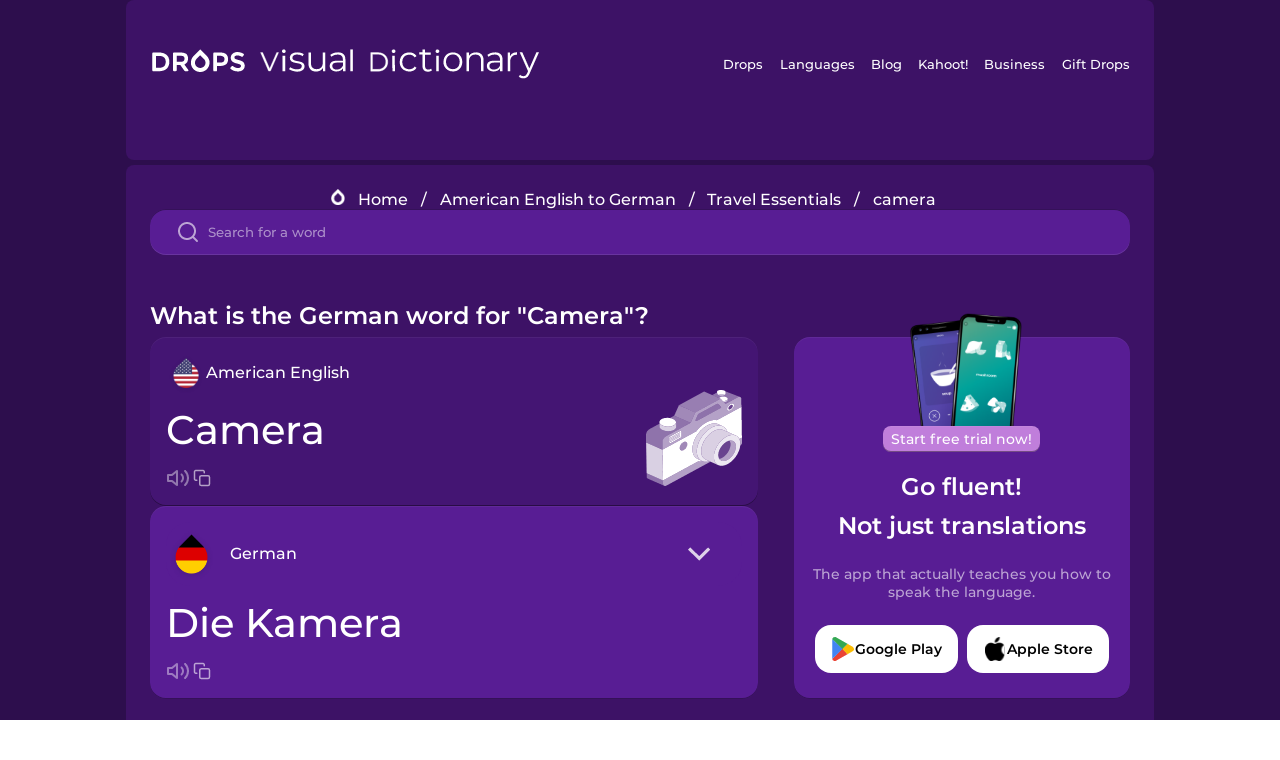

--- FILE ---
content_type: text/html
request_url: https://languagedrops.com/word/en/english/german/translate/camera/
body_size: 15351
content:
<!DOCTYPE html><html lang="en"><head><meta name="generator" content="React Static"/><title data-react-helmet="true">What is the German word for &quot;Camera&quot;?</title><meta data-react-helmet="true" name="description" content="Are you wondering how to say &quot;Camera&quot; in German ? &quot;Camera&quot; is the equivalent to Die Kamera in German, and I’m pretty sure you’ve heard it many times before already. It’s also good to know, that Der Regenschirm means &quot;Umbrella&quot; in German, as well as &quot;Charger&quot; is Das Ladegerät."/><script>(function(w,d,s,l,i){w[l]=w[l]||[];w[l].push({'gtm.start':
new Date().getTime(),event:'gtm.js'});var f=d.getElementsByTagName(s)[0],
j=d.createElement(s),dl=l!='dataLayer'?'&l='+l:'';j.async=true;j.src=
'https://www.googletagmanager.com/gtm.js?id='+i+dl;f.parentNode.insertBefore(j,f);
})(window,document,'script','dataLayer','GTM-NQMMXQR');
window.dataLayer = window.dataLayer || [];function gtag(){window.dataLayer.push(arguments)};gtag('js', new Date());</script><script>
  (function() {
    var script = document.createElement('script');
    script.type = 'text/javascript';
    script.async = true;
    script.setAttribute('data-noptimize', '1');
    script.setAttribute('data-cfasync', 'false');
    script.src = '//scripts.pubnation.com/tags/c6bc3913-5bee-4d60-adca-71ff3c54b07a.js';
    document.head.appendChild(script);
  })();
</script><link rel="preload" as="script" href="/word/templates/vendors~src/pages/Topic/TopicPage~src/pages/Translation/TranslationPage~src/pages/category/categoryP~6614e107.6fff4110.js"/><link rel="preload" as="script" href="/word/templates/src/pages/Topic/TopicPage~src/pages/Translation/TranslationPage~src/pages/category/categoryPage~src/~f0a404ff.3d24626f.js"/><link rel="preload" as="script" href="/word/templates/src/pages/Translation/TranslationPage~src/pages/uiHome/uiHomePage.9691a931.js"/><link rel="preload" as="script" href="/word/templates/src/pages/Translation/TranslationPage.02cd2c1c.js"/><link rel="preload" as="script" href="/word/templates/styles.d149ac83.js"/><link rel="preload" as="script" href="/word/templates/vendors~main.17b8031b.js"/><link rel="preload" as="script" href="/word/main.ba1a7cee.js"/><link rel="preload" as="style" href="/word/styles.d149ac83.css"/><link rel="stylesheet" href="/word/styles.d149ac83.css"/><meta charSet="UTF-8"/><link rel="canonical" href="https://languagedrops.com/word/en/english/german/translate/camera/"/><meta name="apple-itunes-app" content="app-id=939540371"/><link rel="icon" href="/word/assets/icons/favicon.png"/><link rel="shortcut icon" href="/word/assets/icons/favicon.png"/><meta name="viewport" content="width=device-width, initial-scale=1.0, maximum-scale=1.0, minimum-scale=1.0"/></head><body style="visibility:collapse;height:0;width:0;display:none"><noscript><iframe src="https://www.googletagmanager.com/ns.html?id=GTM-NQMMXQR" height="0" width="0" style="display:none;visibility:hidden"></iframe></noscript><div id="root"><div class="main-container"><div class="translation-page-container"><div class="section-container section-last-long-section "><div style="background-image:url(&#x27;/word/assets/icons/logo.svg&#x27;" class="header-container"><div class="header-links"><div class="header-link"><a href="https://languagedrops.com/" class="header-link-link">Drops</a></div><div class="header-link"><a href="https://languagedrops.com/languages" class="header-link-link">Languages</a></div><div class="header-link"><a href="https://languagedrops.com/blog" class="header-link-link">Blog</a></div><div class="header-link"><a href="https://kahoot.com" class="header-link-link">Kahoot!</a></div><div class="header-link"><a href="https://languagedrops.com/business" class="header-link-link">Business</a></div><div class="header-link"><a href="https://languagedrops.com/gift-drops" class="header-link-link">Gift Drops</a></div></div><div class="hamburger"><img src="https://languagedrops.com/word/assets/icons/hamburger.svg"/></div></div></div><div class="section-container section-last-long-section "><div class="sub-header-new-container"><div class="breadcrumb-bar-new-container"><img class="breadcrumb-bar-logo" src="https://languagedrops.com/word/assets/icons/drop.png"/><a title="Home" href="/word/en/" class="breadcrumb-link">Home</a><span class="breadcrumb-bar-separator">/</span><a title="American English to German" href="/word/en/english/german/" class="breadcrumb-link">American English to German</a><span class="breadcrumb-bar-separator">/</span><a title="Travel Essentials" href="/word/en/english/german/topics/travel_essentials/" class="breadcrumb-link">Travel Essentials</a><span class="breadcrumb-bar-separator">/</span><span class="breadcrumb-no-link">camera</span></div><div class="ais-InstantSearch__root"><div class="word-search-search-container"><div class="word-search-input-container"><img src="https://languagedrops.com/word/assets/icons/search.svg" class="word-search-input-icon"/><input type="text" class="word-search-input" value="" spellcheck="false" placeholder="Search for a word"/></div></div></div></div><h1 class="translation-page-title">What is the German word for &quot;Camera&quot;?</h1><div class="translation-container"><div class="translation-words-container"><div class="translation-native"><div class="translation-side"><div class="translation-side-language-container"><img src="https://languagedrops.com/word/assets/icons/languages/flag_drop_english.png" class="translation-side-language-image"/><span class="translation-side-language">American English</span></div><div class="particle-left"><h3 class="particle-text">camera</h3><div class="particle-quick-actions"><div class="particle-speaker"><figure class="speaker-container  speaker-no-sound"><img class="speaker-image" src="https://languagedrops.com/word/assets/icons/speaker.svg"/><audio src="https://content-prod.drops-files.com/v90/sound/mp3/ae4e817840b3e36bf3c9ca99e0d5ac63b8a0cd75.mp3"></audio></figure></div><img class="particle-copy" src="https://languagedrops.com/word/assets/icons/copy.svg"/></div></div></div><div class="translation-illustration"><img decoding="async" title="camera-die Kamera" alt="camera-die Kamera.svg" class="word-image-image" src="https://content-prod.drops-files.com/v90/svg/v17/4a3c2b2380965292ddf89337139910ad7591d446.svg"/></div></div><div class="translation-foreign"><div class="translation-side"><div class="translation-side-language-container"><div class="drops-button language-selector " style="background-color:#581D94"><div class="language-selector-new-row" style="background-color:#581D94"><div class="language-selector-info " style="background-image:url(/word/assets/icons/languages/flag_drop_german.png)">German</div><img src="https://languagedrops.com/word/assets/icons/arrow.svg" class="language-selector-arrow "/></div><div class="language-selector-list-new " style="background-color:#581D94"><div class="language-selector-option" style="background-image:url(/word/assets/icons/languages/flag_drop_arabic.png)">Arabic</div><div class="language-selector-option" style="background-image:url(/word/assets/icons/languages/flag_drop_bosnian.png)">Bosnian</div><div class="language-selector-option" style="background-image:url(/word/assets/icons/languages/flag_drop_portuguese.png)">Brazilian Portuguese</div><div class="language-selector-option" style="background-image:url(/word/assets/icons/languages/flag_drop_chineseCantonese.png)">Cantonese Chinese</div><div class="language-selector-option" style="background-image:url(/word/assets/icons/languages/flag_drop_spanish.png)">Castilian Spanish</div><div class="language-selector-option" style="background-image:url(/word/assets/icons/languages/flag_drop_catalan.png)">Catalan</div><div class="language-selector-option" style="background-image:url(/word/assets/icons/languages/flag_drop_croatian.png)">Croatian</div><div class="language-selector-option" style="background-image:url(/word/assets/icons/languages/flag_drop_danish.png)">Danish</div><div class="language-selector-option" style="background-image:url(/word/assets/icons/languages/flag_drop_dutch.png)">Dutch</div><div class="language-selector-option" style="background-image:url(/word/assets/icons/languages/flag_drop_esperanto.png)">Esperanto</div><div class="language-selector-option" style="background-image:url(/word/assets/icons/languages/flag_drop_estonian.png)">Estonian</div><div class="language-selector-option" style="background-image:url(/word/assets/icons/languages/flag_drop_portugueseEuropean.png)">European Portuguese</div><div class="language-selector-option" style="background-image:url(/word/assets/icons/languages/flag_drop_finnish.png)">Finnish</div><div class="language-selector-option" style="background-image:url(/word/assets/icons/languages/flag_drop_french.png)">French</div><div class="language-selector-option" style="background-image:url(/word/assets/icons/languages/flag_drop_galician.png)">Galician</div><div class="language-selector-option" style="background-image:url(/word/assets/icons/languages/flag_drop_german.png)">German</div><div class="language-selector-option" style="background-image:url(/word/assets/icons/languages/flag_drop_greek.png)">Greek</div><div class="language-selector-option" style="background-image:url(/word/assets/icons/languages/flag_drop_hawaiian.png)">Hawaiian</div><div class="language-selector-option" style="background-image:url(/word/assets/icons/languages/flag_drop_hebrew.png)">Hebrew</div><div class="language-selector-option" style="background-image:url(/word/assets/icons/languages/flag_drop_hindi.png)">Hindi</div><div class="language-selector-option" style="background-image:url(/word/assets/icons/languages/flag_drop_hungarian.png)">Hungarian</div><div class="language-selector-option" style="background-image:url(/word/assets/icons/languages/flag_drop_icelandic.png)">Icelandic</div><div class="language-selector-option" style="background-image:url(/word/assets/icons/languages/flag_drop_igbo.png)">Igbo</div><div class="language-selector-option" style="background-image:url(/word/assets/icons/languages/flag_drop_indonesian.png)">Indonesian</div><div class="language-selector-option" style="background-image:url(/word/assets/icons/languages/flag_drop_italian.png)">Italian</div><div class="language-selector-option" style="background-image:url(/word/assets/icons/languages/flag_drop_japanese.png)">Japanese</div><div class="language-selector-option" style="background-image:url(/word/assets/icons/languages/flag_drop_korean.png)">Korean</div><div class="language-selector-option" style="background-image:url(/word/assets/icons/languages/flag_drop_chinese.png)">Mandarin Chinese</div><div class="language-selector-option" style="background-image:url(/word/assets/icons/languages/flag_drop_spanishMexican.png)">Mexican Spanish</div><div class="language-selector-option" style="background-image:url(/word/assets/icons/languages/flag_drop_maori.png)">Māori</div><div class="language-selector-option" style="background-image:url(/word/assets/icons/languages/flag_drop_norwegian.png)">Norwegian</div><div class="language-selector-option" style="background-image:url(/word/assets/icons/languages/flag_drop_persian.png)">Persian</div><div class="language-selector-option" style="background-image:url(/word/assets/icons/languages/flag_drop_polish.png)">Polish</div><div class="language-selector-option" style="background-image:url(/word/assets/icons/languages/flag_drop_romanian.png)">Romanian</div><div class="language-selector-option" style="background-image:url(/word/assets/icons/languages/flag_drop_russian.png)">Russian</div><div class="language-selector-option" style="background-image:url(/word/assets/icons/languages/flag_drop_samoan.png)">Samoan</div><div class="language-selector-option" style="background-image:url(/word/assets/icons/languages/flag_drop_sanskrit.png)">Sanskrit</div><div class="language-selector-option" style="background-image:url(/word/assets/icons/languages/flag_drop_serbian.png)">Serbian</div><div class="language-selector-option" style="background-image:url(/word/assets/icons/languages/flag_drop_swahili.png)">Swahili</div><div class="language-selector-option" style="background-image:url(/word/assets/icons/languages/flag_drop_swedish.png)">Swedish</div><div class="language-selector-option" style="background-image:url(/word/assets/icons/languages/flag_drop_tagalog.png)">Tagalog</div><div class="language-selector-option" style="background-image:url(/word/assets/icons/languages/flag_drop_thai.png)">Thai</div><div class="language-selector-option" style="background-image:url(/word/assets/icons/languages/flag_drop_turkish.png)">Turkish</div><div class="language-selector-option" style="background-image:url(/word/assets/icons/languages/flag_drop_ukrainian.png)">Ukrainian</div><div class="language-selector-option" style="background-image:url(/word/assets/icons/languages/flag_drop_vietnamese.png)">Vietnamese</div><div class="language-selector-option" style="background-image:url(/word/assets/icons/languages/flag_drop_yoruba.png)">Yoruba</div></div><div class="language-selector-open-background closing"></div></div></div><div class="particle-right"><h3 class="particle-text">die Kamera</h3><div class="particle-quick-actions"><div class="particle-speaker"><figure class="speaker-container  speaker-no-sound"><img class="speaker-image" src="https://languagedrops.com/word/assets/icons/speaker.svg"/><audio src="https://content-prod.drops-files.com/v90/sound/mp3/c9291efa0555703018f6332661fb5a6aa3b0d5a0.mp3"></audio></figure></div><img class="particle-copy" src="https://languagedrops.com/word/assets/icons/copy.svg"/></div></div></div></div></div><div class="app-redirect"><img src="https://languagedrops.com/word/assets/icons/mobileAppScreenshot.png" class="app-redirect-screenshot"/><span class="app-redirect-screenshot-title">Start free trial now!</span><div><h1 class="app-redirect-title">Go fluent!</h1><h1 class="app-redirect-title">Not just translations</h1></div><h3 class="app-redirect-description">The app that actually teaches you how to speak the language.</h3><div class="store-buttons-container"><div class="store-buttons-button"><img class="store-buttons-icon" src="https://languagedrops.com/word/assets/icons/google.svg"/><span class="store-buttons-text">Google Play</span></div><div class="store-buttons-button"><img class="store-buttons-icon" src="https://languagedrops.com/word/assets/icons/apple.svg"/><span class="store-buttons-text">Apple Store</span></div></div></div></div></div><div class="section-container section-last-long-section "><h2 class="bites-title">Learn the word in this minigame:</h2><div class="translation-page-bites-iframe-container"><iframe class="translation-page-bites-iframe" src=""></iframe></div></div><div class="section-container section-last-long-section "><div class="section-title-container"><h2 class="section-title">More Travel Essentials Vocabulary in German</h2></div><div class="topic-container"><div class="topic-header-container"><div class="topic-header-first-word"><span>American English</span></div><img src="https://languagedrops.com/word/assets/icons/swapper.svg" class="topic-header-arrow"/><div class="topic-header-second-word"><span>German</span></div></div><div class="topic-new-row-wrapper"><a class="topic-new-row" href="/word/en/english/german/translate/umbrella"><div class="topic-new-row-translation-container"><div class="topic-new-row-languages-wrapper"><div class="topic-new-row-language-container"><img src="https://languagedrops.com/word/assets/icons/languages/flag_drop_english.png" class="topic-new-row-language-image"/><span class="topic-new-row-language">umbrella</span></div><div class="topic-new-row-language-container-foreign"><img src="https://languagedrops.com/word/assets/icons/languages/flag_drop_german.png" class="topic-new-row-language-image"/><span class="topic-new-row-language">der Regenschirm</span></div></div><div class="topic-new-row-illustration"><img decoding="async" title="umbrella-der Regenschirm" alt="umbrella-der Regenschirm.svg" class="word-image-image" src="https://content-prod.drops-files.com/v90/svg/v17/9591d0c69afec252a84eb5d48d23f676a5457471.svg"/></div></div><div class="topic-new-row-quick-actions"><div class="topic-new-row-speaker"><figure class="speaker-container  speaker-no-sound"><img class="speaker-image" src="https://languagedrops.com/word/assets/icons/speaker.svg"/><audio src="https://content-prod.drops-files.com/v90/sound/mp3/e014eb0677f26f6b2abb6b4b5c911341e126cbc6.mp3"></audio></figure></div><div class="topic-new-row-row-center"><img class="topic-new-row-copy" src="https://languagedrops.com/word/assets/icons/copy.svg"/><img class="topic-new-row-share" src="https://languagedrops.com/word/assets/icons/share.svg"/></div></div></a><a class="topic-new-row" href="/word/en/english/german/translate/charger"><div class="topic-new-row-translation-container"><div class="topic-new-row-languages-wrapper"><div class="topic-new-row-language-container"><img src="https://languagedrops.com/word/assets/icons/languages/flag_drop_english.png" class="topic-new-row-language-image"/><span class="topic-new-row-language">charger</span></div><div class="topic-new-row-language-container-foreign"><img src="https://languagedrops.com/word/assets/icons/languages/flag_drop_german.png" class="topic-new-row-language-image"/><span class="topic-new-row-language">das Ladegerät</span></div></div><div class="topic-new-row-illustration"><img decoding="async" title="charger-das Ladegerät" alt="charger-das Ladegerät.svg" class="word-image-image" src="https://content-prod.drops-files.com/v90/svg/v17/c812341c421135884cdac5076d96a14fbefa3c1a.svg"/></div></div><div class="topic-new-row-quick-actions"><div class="topic-new-row-speaker"><figure class="speaker-container  speaker-no-sound"><img class="speaker-image" src="https://languagedrops.com/word/assets/icons/speaker.svg"/><audio src="https://content-prod.drops-files.com/v90/sound/mp3/b145cd37adbedea912face90a8a166de5d4464c9.mp3"></audio></figure></div><div class="topic-new-row-row-center"><img class="topic-new-row-copy" src="https://languagedrops.com/word/assets/icons/copy.svg"/><img class="topic-new-row-share" src="https://languagedrops.com/word/assets/icons/share.svg"/></div></div></a><a class="topic-new-row" href="/word/en/english/german/translate/sunglasses"><div class="topic-new-row-translation-container"><div class="topic-new-row-languages-wrapper"><div class="topic-new-row-language-container"><img src="https://languagedrops.com/word/assets/icons/languages/flag_drop_english.png" class="topic-new-row-language-image"/><span class="topic-new-row-language">sunglasses</span></div><div class="topic-new-row-language-container-foreign"><img src="https://languagedrops.com/word/assets/icons/languages/flag_drop_german.png" class="topic-new-row-language-image"/><span class="topic-new-row-language">die Sonnenbrille</span></div></div><div class="topic-new-row-illustration"><img decoding="async" title="sunglasses-die Sonnenbrille" alt="sunglasses-die Sonnenbrille.svg" class="word-image-image" src="https://content-prod.drops-files.com/v90/svg/v17/6386d5ba9ab3779dc38baf0126792642ec02efc9.svg"/></div></div><div class="topic-new-row-quick-actions"><div class="topic-new-row-speaker"><figure class="speaker-container  speaker-no-sound"><img class="speaker-image" src="https://languagedrops.com/word/assets/icons/speaker.svg"/><audio src="https://content-prod.drops-files.com/v90/sound/mp3/0a74f2a07a71ef9a1ad521c32ea76189d4d5b4f7.mp3"></audio></figure></div><div class="topic-new-row-row-center"><img class="topic-new-row-copy" src="https://languagedrops.com/word/assets/icons/copy.svg"/><img class="topic-new-row-share" src="https://languagedrops.com/word/assets/icons/share.svg"/></div></div></a><a class="topic-new-row" href="/word/en/english/german/translate/sunscreen"><div class="topic-new-row-translation-container"><div class="topic-new-row-languages-wrapper"><div class="topic-new-row-language-container"><img src="https://languagedrops.com/word/assets/icons/languages/flag_drop_english.png" class="topic-new-row-language-image"/><span class="topic-new-row-language">sunscreen</span></div><div class="topic-new-row-language-container-foreign"><img src="https://languagedrops.com/word/assets/icons/languages/flag_drop_german.png" class="topic-new-row-language-image"/><span class="topic-new-row-language">die Sonnencreme</span></div></div><div class="topic-new-row-illustration"><img decoding="async" title="sunscreen-die Sonnencreme" alt="sunscreen-die Sonnencreme.svg" class="word-image-image" src="https://content-prod.drops-files.com/v90/svg/v17/f27f3a93f7ee22c818f726924de7fdf25520547d.svg"/></div></div><div class="topic-new-row-quick-actions"><div class="topic-new-row-speaker"><figure class="speaker-container  speaker-no-sound"><img class="speaker-image" src="https://languagedrops.com/word/assets/icons/speaker.svg"/><audio src="https://content-prod.drops-files.com/v90/sound/mp3/a195d37ff3568e79e91651799f2b7c82b3d81a9e.mp3"></audio></figure></div><div class="topic-new-row-row-center"><img class="topic-new-row-copy" src="https://languagedrops.com/word/assets/icons/copy.svg"/><img class="topic-new-row-share" src="https://languagedrops.com/word/assets/icons/share.svg"/></div></div></a><a class="topic-new-row" href="/word/en/english/german/translate/adaptor"><div class="topic-new-row-translation-container"><div class="topic-new-row-languages-wrapper"><div class="topic-new-row-language-container"><img src="https://languagedrops.com/word/assets/icons/languages/flag_drop_english.png" class="topic-new-row-language-image"/><span class="topic-new-row-language">adaptor</span></div><div class="topic-new-row-language-container-foreign"><img src="https://languagedrops.com/word/assets/icons/languages/flag_drop_german.png" class="topic-new-row-language-image"/><span class="topic-new-row-language">der Adapter</span></div></div><div class="topic-new-row-illustration"><img decoding="async" title="adaptor-der Adapter" alt="adaptor-der Adapter.svg" class="word-image-image" src="https://content-prod.drops-files.com/v90/svg/v17/f9b14bd7d92f75fb59c6e285567a3bb768d4bbba.svg"/></div></div><div class="topic-new-row-quick-actions"><div class="topic-new-row-speaker"><figure class="speaker-container  speaker-no-sound"><img class="speaker-image" src="https://languagedrops.com/word/assets/icons/speaker.svg"/><audio src="https://content-prod.drops-files.com/v90/sound/mp3/47fad84eef0aab8e1c17f81870ed252b30e18899.mp3"></audio></figure></div><div class="topic-new-row-row-center"><img class="topic-new-row-copy" src="https://languagedrops.com/word/assets/icons/copy.svg"/><img class="topic-new-row-share" src="https://languagedrops.com/word/assets/icons/share.svg"/></div></div></a><a class="topic-new-row" href="/word/en/english/german/translate/aspirin"><div class="topic-new-row-translation-container"><div class="topic-new-row-languages-wrapper"><div class="topic-new-row-language-container"><img src="https://languagedrops.com/word/assets/icons/languages/flag_drop_english.png" class="topic-new-row-language-image"/><span class="topic-new-row-language">aspirin</span></div><div class="topic-new-row-language-container-foreign"><img src="https://languagedrops.com/word/assets/icons/languages/flag_drop_german.png" class="topic-new-row-language-image"/><span class="topic-new-row-language">das Aspirin</span></div></div><div class="topic-new-row-illustration"><img decoding="async" title="aspirin-das Aspirin" alt="aspirin-das Aspirin.svg" class="word-image-image" src="https://content-prod.drops-files.com/v90/svg/v17/59ae101c4bf7d565b1657fbde0bd9436fd5457ab.svg"/></div></div><div class="topic-new-row-quick-actions"><div class="topic-new-row-speaker"><figure class="speaker-container  speaker-no-sound"><img class="speaker-image" src="https://languagedrops.com/word/assets/icons/speaker.svg"/><audio src="https://content-prod.drops-files.com/v90/sound/mp3/e4267be556262b8a63c13c03123479522f9f95f9.mp3"></audio></figure></div><div class="topic-new-row-row-center"><img class="topic-new-row-copy" src="https://languagedrops.com/word/assets/icons/copy.svg"/><img class="topic-new-row-share" src="https://languagedrops.com/word/assets/icons/share.svg"/></div></div></a><a class="topic-new-row" href="/word/en/english/german/translate/sim_card"><div class="topic-new-row-translation-container"><div class="topic-new-row-languages-wrapper"><div class="topic-new-row-language-container"><img src="https://languagedrops.com/word/assets/icons/languages/flag_drop_english.png" class="topic-new-row-language-image"/><span class="topic-new-row-language">SIM card</span></div><div class="topic-new-row-language-container-foreign"><img src="https://languagedrops.com/word/assets/icons/languages/flag_drop_german.png" class="topic-new-row-language-image"/><span class="topic-new-row-language">die SIM-Karte</span></div></div><div class="topic-new-row-illustration"><img decoding="async" title="SIM card-die SIM-Karte" alt="SIM card-die SIM-Karte.svg" class="word-image-image" src="https://content-prod.drops-files.com/v90/svg/v17/fad4f12dcd64e655dd774a9ba13e4850262a600b.svg"/></div></div><div class="topic-new-row-quick-actions"><div class="topic-new-row-speaker"><figure class="speaker-container  speaker-no-sound"><img class="speaker-image" src="https://languagedrops.com/word/assets/icons/speaker.svg"/><audio src="https://content-prod.drops-files.com/v90/sound/mp3/248021e51ef30341a5818f6f9770bcc9223cc28b.mp3"></audio></figure></div><div class="topic-new-row-row-center"><img class="topic-new-row-copy" src="https://languagedrops.com/word/assets/icons/copy.svg"/><img class="topic-new-row-share" src="https://languagedrops.com/word/assets/icons/share.svg"/></div></div></a><a class="topic-new-row" href="/word/en/english/german/translate/toiletries"><div class="topic-new-row-translation-container"><div class="topic-new-row-languages-wrapper"><div class="topic-new-row-language-container"><img src="https://languagedrops.com/word/assets/icons/languages/flag_drop_english.png" class="topic-new-row-language-image"/><span class="topic-new-row-language">toiletries</span></div><div class="topic-new-row-language-container-foreign"><img src="https://languagedrops.com/word/assets/icons/languages/flag_drop_german.png" class="topic-new-row-language-image"/><span class="topic-new-row-language">der Toilettenartikel</span></div></div><div class="topic-new-row-illustration"><img decoding="async" title="toiletries-der Toilettenartikel" alt="toiletries-der Toilettenartikel.svg" class="word-image-image" src="https://content-prod.drops-files.com/v90/svg/v17/c350b3398452bce8ce3dc7a5427c9e5080450cc6.svg"/></div></div><div class="topic-new-row-quick-actions"><div class="topic-new-row-speaker"><figure class="speaker-container  speaker-no-sound"><img class="speaker-image" src="https://languagedrops.com/word/assets/icons/speaker.svg"/><audio src="https://content-prod.drops-files.com/v90/sound/mp3/cb028f01e5b93979c9b7ae7cc1648b883fa2b141.mp3"></audio></figure></div><div class="topic-new-row-row-center"><img class="topic-new-row-copy" src="https://languagedrops.com/word/assets/icons/copy.svg"/><img class="topic-new-row-share" src="https://languagedrops.com/word/assets/icons/share.svg"/></div></div></a><a class="topic-new-row" href="/word/en/english/german/translate/bottled_water"><div class="topic-new-row-translation-container"><div class="topic-new-row-languages-wrapper"><div class="topic-new-row-language-container"><img src="https://languagedrops.com/word/assets/icons/languages/flag_drop_english.png" class="topic-new-row-language-image"/><span class="topic-new-row-language">bottled water</span></div><div class="topic-new-row-language-container-foreign"><img src="https://languagedrops.com/word/assets/icons/languages/flag_drop_german.png" class="topic-new-row-language-image"/><span class="topic-new-row-language">das Wasser in Flaschen</span></div></div><div class="topic-new-row-illustration"><img decoding="async" title="bottled water-das Wasser in Flaschen" alt="bottled water-das Wasser in Flaschen.svg" class="word-image-image" src="https://content-prod.drops-files.com/v90/svg/v17/5f47153b357f31899c236f107fca2a840b89b042.svg"/></div></div><div class="topic-new-row-quick-actions"><div class="topic-new-row-speaker"><figure class="speaker-container  speaker-no-sound"><img class="speaker-image" src="https://languagedrops.com/word/assets/icons/speaker.svg"/><audio src="https://content-prod.drops-files.com/v90/sound/mp3/c6044d3e5587059885c3a238c850d0f51bfe3a8a.mp3"></audio></figure></div><div class="topic-new-row-row-center"><img class="topic-new-row-copy" src="https://languagedrops.com/word/assets/icons/copy.svg"/><img class="topic-new-row-share" src="https://languagedrops.com/word/assets/icons/share.svg"/></div></div></a><a class="topic-new-row" href="/word/en/english/german/translate/hand_sanitizer"><div class="topic-new-row-translation-container"><div class="topic-new-row-languages-wrapper"><div class="topic-new-row-language-container"><img src="https://languagedrops.com/word/assets/icons/languages/flag_drop_english.png" class="topic-new-row-language-image"/><span class="topic-new-row-language">hand sanitizer</span></div><div class="topic-new-row-language-container-foreign"><img src="https://languagedrops.com/word/assets/icons/languages/flag_drop_german.png" class="topic-new-row-language-image"/><span class="topic-new-row-language">das Handdesinfektionsmittel</span></div></div><div class="topic-new-row-illustration"><img decoding="async" title="hand sanitizer-das Handdesinfektionsmittel" alt="hand sanitizer-das Handdesinfektionsmittel.svg" class="word-image-image" src="https://content-prod.drops-files.com/v90/svg/v17/c724a99d6d0b891dba25be396ce42a4c78bf338a.svg"/></div></div><div class="topic-new-row-quick-actions"><div class="topic-new-row-speaker"><figure class="speaker-container  speaker-no-sound"><img class="speaker-image" src="https://languagedrops.com/word/assets/icons/speaker.svg"/><audio src="https://content-prod.drops-files.com/v90/sound/mp3/a734416ac5d4585dd197bf9e0b90d6f1845e3be1.mp3"></audio></figure></div><div class="topic-new-row-row-center"><img class="topic-new-row-copy" src="https://languagedrops.com/word/assets/icons/copy.svg"/><img class="topic-new-row-share" src="https://languagedrops.com/word/assets/icons/share.svg"/></div></div></a><a class="topic-new-row" href="/word/en/english/german/translate/passport"><div class="topic-new-row-translation-container"><div class="topic-new-row-languages-wrapper"><div class="topic-new-row-language-container"><img src="https://languagedrops.com/word/assets/icons/languages/flag_drop_english.png" class="topic-new-row-language-image"/><span class="topic-new-row-language">passport</span></div><div class="topic-new-row-language-container-foreign"><img src="https://languagedrops.com/word/assets/icons/languages/flag_drop_german.png" class="topic-new-row-language-image"/><span class="topic-new-row-language">der Reisepass</span></div></div><div class="topic-new-row-illustration"><img decoding="async" title="passport-der Reisepass" alt="passport-der Reisepass.svg" class="word-image-image" src="https://content-prod.drops-files.com/v90/svg/v17/82fdbbeab1655a5d490a601f9eaec1d47e150891.svg"/></div></div><div class="topic-new-row-quick-actions"><div class="topic-new-row-speaker"><figure class="speaker-container  speaker-no-sound"><img class="speaker-image" src="https://languagedrops.com/word/assets/icons/speaker.svg"/><audio src="https://content-prod.drops-files.com/v90/sound/mp3/db512fd0b4eea55cf06ef99c17886d00fe29ee90.mp3"></audio></figure></div><div class="topic-new-row-row-center"><img class="topic-new-row-copy" src="https://languagedrops.com/word/assets/icons/copy.svg"/><img class="topic-new-row-share" src="https://languagedrops.com/word/assets/icons/share.svg"/></div></div></a><a class="topic-new-row" href="/word/en/english/german/translate/i_pack"><div class="topic-new-row-translation-container"><div class="topic-new-row-languages-wrapper"><div class="topic-new-row-language-container"><img src="https://languagedrops.com/word/assets/icons/languages/flag_drop_english.png" class="topic-new-row-language-image"/><span class="topic-new-row-language">I pack</span></div><div class="topic-new-row-language-container-foreign"><img src="https://languagedrops.com/word/assets/icons/languages/flag_drop_german.png" class="topic-new-row-language-image"/><span class="topic-new-row-language">ich packe</span></div></div><div class="topic-new-row-illustration"><img decoding="async" title="I pack-ich packe" alt="I pack-ich packe.svg" class="word-image-image" src="https://content-prod.drops-files.com/v90/svg/v17/e0de96e46c622c21564ba7fd0a6442a2cd2b2c64.svg"/></div></div><div class="topic-new-row-quick-actions"><div class="topic-new-row-speaker"><figure class="speaker-container  speaker-no-sound"><img class="speaker-image" src="https://languagedrops.com/word/assets/icons/speaker.svg"/><audio src="https://content-prod.drops-files.com/v90/sound/mp3/f34f5b3faaf9685103c394f2e5f2e0dc2d34c530.mp3"></audio></figure></div><div class="topic-new-row-row-center"><img class="topic-new-row-copy" src="https://languagedrops.com/word/assets/icons/copy.svg"/><img class="topic-new-row-share" src="https://languagedrops.com/word/assets/icons/share.svg"/></div></div></a><a class="topic-new-row" href="/word/en/english/german/translate/glue"><div class="topic-new-row-translation-container"><div class="topic-new-row-languages-wrapper"><div class="topic-new-row-language-container"><img src="https://languagedrops.com/word/assets/icons/languages/flag_drop_english.png" class="topic-new-row-language-image"/><span class="topic-new-row-language">glue</span></div><div class="topic-new-row-language-container-foreign"><img src="https://languagedrops.com/word/assets/icons/languages/flag_drop_german.png" class="topic-new-row-language-image"/><span class="topic-new-row-language">der Klebstoff</span></div></div><div class="topic-new-row-illustration"><img decoding="async" title="glue-der Klebstoff" alt="glue-der Klebstoff.svg" class="word-image-image" src="https://content-prod.drops-files.com/v90/svg/v17/ecea2d6642f52b67ee3701de3b59a21623a3459d.svg"/></div></div><div class="topic-new-row-quick-actions"><div class="topic-new-row-speaker"><figure class="speaker-container  speaker-no-sound"><img class="speaker-image" src="https://languagedrops.com/word/assets/icons/speaker.svg"/><audio src="https://content-prod.drops-files.com/v90/sound/mp3/e69fd5c62194ca017bf4e0b3d840fc423cdab4d1.mp3"></audio></figure></div><div class="topic-new-row-row-center"><img class="topic-new-row-copy" src="https://languagedrops.com/word/assets/icons/copy.svg"/><img class="topic-new-row-share" src="https://languagedrops.com/word/assets/icons/share.svg"/></div></div></a><a class="topic-new-row" href="/word/en/english/german/translate/tape"><div class="topic-new-row-translation-container"><div class="topic-new-row-languages-wrapper"><div class="topic-new-row-language-container"><img src="https://languagedrops.com/word/assets/icons/languages/flag_drop_english.png" class="topic-new-row-language-image"/><span class="topic-new-row-language">tape</span></div><div class="topic-new-row-language-container-foreign"><img src="https://languagedrops.com/word/assets/icons/languages/flag_drop_german.png" class="topic-new-row-language-image"/><span class="topic-new-row-language">das Klebeband</span></div></div><div class="topic-new-row-illustration"><img decoding="async" title="tape-das Klebeband" alt="tape-das Klebeband.svg" class="word-image-image" src="https://content-prod.drops-files.com/v90/svg/v17/6981a73ca79bd95fd994512d6d748a3bc051d7c1.svg"/></div></div><div class="topic-new-row-quick-actions"><div class="topic-new-row-speaker"><figure class="speaker-container  speaker-no-sound"><img class="speaker-image" src="https://languagedrops.com/word/assets/icons/speaker.svg"/><audio src="https://content-prod.drops-files.com/v90/sound/mp3/8357e562941cbbcc5d906dbabf384f11d7fbeef2.mp3"></audio></figure></div><div class="topic-new-row-row-center"><img class="topic-new-row-copy" src="https://languagedrops.com/word/assets/icons/copy.svg"/><img class="topic-new-row-share" src="https://languagedrops.com/word/assets/icons/share.svg"/></div></div></a><a class="topic-new-row" href="/word/en/english/german/translate/drawing"><div class="topic-new-row-translation-container"><div class="topic-new-row-languages-wrapper"><div class="topic-new-row-language-container"><img src="https://languagedrops.com/word/assets/icons/languages/flag_drop_english.png" class="topic-new-row-language-image"/><span class="topic-new-row-language">drawing</span></div><div class="topic-new-row-language-container-foreign"><img src="https://languagedrops.com/word/assets/icons/languages/flag_drop_german.png" class="topic-new-row-language-image"/><span class="topic-new-row-language">das Zeichnen</span></div></div><div class="topic-new-row-illustration"><img decoding="async" title="drawing-das Zeichnen" alt="drawing-das Zeichnen.svg" class="word-image-image" src="https://content-prod.drops-files.com/v90/svg/v17/d9fbc030ede741510c9b2e429022ef93cfa5ac0b.svg"/></div></div><div class="topic-new-row-quick-actions"><div class="topic-new-row-speaker"><figure class="speaker-container  speaker-no-sound"><img class="speaker-image" src="https://languagedrops.com/word/assets/icons/speaker.svg"/><audio src="https://content-prod.drops-files.com/v90/sound/mp3/60b14d2bba9ce8a36ced641bb462af5835f186e3.mp3"></audio></figure></div><div class="topic-new-row-row-center"><img class="topic-new-row-copy" src="https://languagedrops.com/word/assets/icons/copy.svg"/><img class="topic-new-row-share" src="https://languagedrops.com/word/assets/icons/share.svg"/></div></div></a><a class="topic-new-row" href="/word/en/english/german/translate/woodworking"><div class="topic-new-row-translation-container"><div class="topic-new-row-languages-wrapper"><div class="topic-new-row-language-container"><img src="https://languagedrops.com/word/assets/icons/languages/flag_drop_english.png" class="topic-new-row-language-image"/><span class="topic-new-row-language">woodworking</span></div><div class="topic-new-row-language-container-foreign"><img src="https://languagedrops.com/word/assets/icons/languages/flag_drop_german.png" class="topic-new-row-language-image"/><span class="topic-new-row-language">die Holzbearbeitung</span></div></div><div class="topic-new-row-illustration"><img decoding="async" title="woodworking-die Holzbearbeitung" alt="woodworking-die Holzbearbeitung.svg" class="word-image-image" src="https://content-prod.drops-files.com/v90/svg/v17/58455a56625fb337a141cf8b5496e5d1706e5dfc.svg"/></div></div><div class="topic-new-row-quick-actions"><div class="topic-new-row-speaker"><figure class="speaker-container  speaker-no-sound"><img class="speaker-image" src="https://languagedrops.com/word/assets/icons/speaker.svg"/><audio src="https://content-prod.drops-files.com/v90/sound/mp3/f6483ed9a238b0035fb81994f315bf7c2379ec2a.mp3"></audio></figure></div><div class="topic-new-row-row-center"><img class="topic-new-row-copy" src="https://languagedrops.com/word/assets/icons/copy.svg"/><img class="topic-new-row-share" src="https://languagedrops.com/word/assets/icons/share.svg"/></div></div></a><a class="topic-new-row" href="/word/en/english/german/translate/model_building"><div class="topic-new-row-translation-container"><div class="topic-new-row-languages-wrapper"><div class="topic-new-row-language-container"><img src="https://languagedrops.com/word/assets/icons/languages/flag_drop_english.png" class="topic-new-row-language-image"/><span class="topic-new-row-language">model building</span></div><div class="topic-new-row-language-container-foreign"><img src="https://languagedrops.com/word/assets/icons/languages/flag_drop_german.png" class="topic-new-row-language-image"/><span class="topic-new-row-language">der Modellbau</span></div></div><div class="topic-new-row-illustration"><img decoding="async" title="model building-der Modellbau" alt="model building-der Modellbau.svg" class="word-image-image" src="https://content-prod.drops-files.com/v90/svg/v17/d89efb5e4097b9e3c8e1d23276db471a4b21a9de.svg"/></div></div><div class="topic-new-row-quick-actions"><div class="topic-new-row-speaker"><figure class="speaker-container  speaker-no-sound"><img class="speaker-image" src="https://languagedrops.com/word/assets/icons/speaker.svg"/><audio src="https://content-prod.drops-files.com/v90/sound/mp3/f1ccd74d37feeeca9742d69691776828e324691a.mp3"></audio></figure></div><div class="topic-new-row-row-center"><img class="topic-new-row-copy" src="https://languagedrops.com/word/assets/icons/copy.svg"/><img class="topic-new-row-share" src="https://languagedrops.com/word/assets/icons/share.svg"/></div></div></a><a class="topic-new-row" href="/word/en/english/german/translate/jewelry_making"><div class="topic-new-row-translation-container"><div class="topic-new-row-languages-wrapper"><div class="topic-new-row-language-container"><img src="https://languagedrops.com/word/assets/icons/languages/flag_drop_english.png" class="topic-new-row-language-image"/><span class="topic-new-row-language">jewelry making</span></div><div class="topic-new-row-language-container-foreign"><img src="https://languagedrops.com/word/assets/icons/languages/flag_drop_german.png" class="topic-new-row-language-image"/><span class="topic-new-row-language">die Schmuckherstellung</span></div></div><div class="topic-new-row-illustration"><img decoding="async" title="jewelry making-die Schmuckherstellung" alt="jewelry making-die Schmuckherstellung.svg" class="word-image-image" src="https://content-prod.drops-files.com/v90/svg/v17/a58dac739ba09afe9a16f94d5f72b2ea4caedfaf.svg"/></div></div><div class="topic-new-row-quick-actions"><div class="topic-new-row-speaker"><figure class="speaker-container  speaker-no-sound"><img class="speaker-image" src="https://languagedrops.com/word/assets/icons/speaker.svg"/><audio src="https://content-prod.drops-files.com/v90/sound/mp3/3d942cff8758935b04654421be6a1f1b3dc1d2ac.mp3"></audio></figure></div><div class="topic-new-row-row-center"><img class="topic-new-row-copy" src="https://languagedrops.com/word/assets/icons/copy.svg"/><img class="topic-new-row-share" src="https://languagedrops.com/word/assets/icons/share.svg"/></div></div></a><a class="topic-new-row" href="/word/en/english/german/translate/baking"><div class="topic-new-row-translation-container"><div class="topic-new-row-languages-wrapper"><div class="topic-new-row-language-container"><img src="https://languagedrops.com/word/assets/icons/languages/flag_drop_english.png" class="topic-new-row-language-image"/><span class="topic-new-row-language">baking</span></div><div class="topic-new-row-language-container-foreign"><img src="https://languagedrops.com/word/assets/icons/languages/flag_drop_german.png" class="topic-new-row-language-image"/><span class="topic-new-row-language">das Backen</span></div></div><div class="topic-new-row-illustration"><img decoding="async" title="baking-das Backen" alt="baking-das Backen.svg" class="word-image-image" src="https://content-prod.drops-files.com/v90/svg/v17/f44f424c9edd77b4334235f7b3b945d6fef78d56.svg"/></div></div><div class="topic-new-row-quick-actions"><div class="topic-new-row-speaker"><figure class="speaker-container  speaker-no-sound"><img class="speaker-image" src="https://languagedrops.com/word/assets/icons/speaker.svg"/><audio src="https://content-prod.drops-files.com/v90/sound/mp3/aebcbfe1a7322c8f07cf1924ee9b2ebf507e6b5a.mp3"></audio></figure></div><div class="topic-new-row-row-center"><img class="topic-new-row-copy" src="https://languagedrops.com/word/assets/icons/copy.svg"/><img class="topic-new-row-share" src="https://languagedrops.com/word/assets/icons/share.svg"/></div></div></a><a class="topic-new-row" href="/word/en/english/german/translate/pottery"><div class="topic-new-row-translation-container"><div class="topic-new-row-languages-wrapper"><div class="topic-new-row-language-container"><img src="https://languagedrops.com/word/assets/icons/languages/flag_drop_english.png" class="topic-new-row-language-image"/><span class="topic-new-row-language">pottery</span></div><div class="topic-new-row-language-container-foreign"><img src="https://languagedrops.com/word/assets/icons/languages/flag_drop_german.png" class="topic-new-row-language-image"/><span class="topic-new-row-language">das Töpfern</span></div></div><div class="topic-new-row-illustration"><img decoding="async" title="pottery-das Töpfern" alt="pottery-das Töpfern.svg" class="word-image-image" src="https://content-prod.drops-files.com/v90/svg/v17/5f64dc974a44e6ab5a9dc179b786a1c779d7db34.svg"/></div></div><div class="topic-new-row-quick-actions"><div class="topic-new-row-speaker"><figure class="speaker-container  speaker-no-sound"><img class="speaker-image" src="https://languagedrops.com/word/assets/icons/speaker.svg"/><audio src="https://content-prod.drops-files.com/v90/sound/mp3/430b5de695977ffa1b91f3c8cf619ae0aaae3110.mp3"></audio></figure></div><div class="topic-new-row-row-center"><img class="topic-new-row-copy" src="https://languagedrops.com/word/assets/icons/copy.svg"/><img class="topic-new-row-share" src="https://languagedrops.com/word/assets/icons/share.svg"/></div></div></a><a class="topic-new-row" href="/word/en/english/german/translate/wire_cutters"><div class="topic-new-row-translation-container"><div class="topic-new-row-languages-wrapper"><div class="topic-new-row-language-container"><img src="https://languagedrops.com/word/assets/icons/languages/flag_drop_english.png" class="topic-new-row-language-image"/><span class="topic-new-row-language">wire cutters</span></div><div class="topic-new-row-language-container-foreign"><img src="https://languagedrops.com/word/assets/icons/languages/flag_drop_german.png" class="topic-new-row-language-image"/><span class="topic-new-row-language">der Kabelschneider</span></div></div><div class="topic-new-row-illustration"><img decoding="async" title="wire cutters-der Kabelschneider" alt="wire cutters-der Kabelschneider.svg" class="word-image-image" src="https://content-prod.drops-files.com/v90/svg/v17/143cdb1e2a9b3b5b1c29fe1090a6fc53fec730fe.svg"/></div></div><div class="topic-new-row-quick-actions"><div class="topic-new-row-speaker"><figure class="speaker-container  speaker-no-sound"><img class="speaker-image" src="https://languagedrops.com/word/assets/icons/speaker.svg"/><audio src="https://content-prod.drops-files.com/v90/sound/mp3/843e98a65faa47b421d1b7f4dbb8da7157b032b9.mp3"></audio></figure></div><div class="topic-new-row-row-center"><img class="topic-new-row-copy" src="https://languagedrops.com/word/assets/icons/copy.svg"/><img class="topic-new-row-share" src="https://languagedrops.com/word/assets/icons/share.svg"/></div></div></a><a class="topic-new-row" href="/word/en/english/german/translate/sandpaper"><div class="topic-new-row-translation-container"><div class="topic-new-row-languages-wrapper"><div class="topic-new-row-language-container"><img src="https://languagedrops.com/word/assets/icons/languages/flag_drop_english.png" class="topic-new-row-language-image"/><span class="topic-new-row-language">sandpaper</span></div><div class="topic-new-row-language-container-foreign"><img src="https://languagedrops.com/word/assets/icons/languages/flag_drop_german.png" class="topic-new-row-language-image"/><span class="topic-new-row-language">das Sandpapier</span></div></div><div class="topic-new-row-illustration"><img decoding="async" title="sandpaper-das Sandpapier" alt="sandpaper-das Sandpapier.svg" class="word-image-image" src="https://content-prod.drops-files.com/v90/svg/v17/8460750a495cfbd241ac4e3787dee64f46708710.svg"/></div></div><div class="topic-new-row-quick-actions"><div class="topic-new-row-speaker"><figure class="speaker-container  speaker-no-sound"><img class="speaker-image" src="https://languagedrops.com/word/assets/icons/speaker.svg"/><audio src="https://content-prod.drops-files.com/v90/sound/mp3/1c18a35a863e8e957280cbe95fa1b85c19bad9cd.mp3"></audio></figure></div><div class="topic-new-row-row-center"><img class="topic-new-row-copy" src="https://languagedrops.com/word/assets/icons/copy.svg"/><img class="topic-new-row-share" src="https://languagedrops.com/word/assets/icons/share.svg"/></div></div></a><a class="topic-new-row" href="/word/en/english/german/translate/paintbrush"><div class="topic-new-row-translation-container"><div class="topic-new-row-languages-wrapper"><div class="topic-new-row-language-container"><img src="https://languagedrops.com/word/assets/icons/languages/flag_drop_english.png" class="topic-new-row-language-image"/><span class="topic-new-row-language">paintbrush</span></div><div class="topic-new-row-language-container-foreign"><img src="https://languagedrops.com/word/assets/icons/languages/flag_drop_german.png" class="topic-new-row-language-image"/><span class="topic-new-row-language">der Pinsel</span></div></div><div class="topic-new-row-illustration"><img decoding="async" title="paintbrush-der Pinsel" alt="paintbrush-der Pinsel.svg" class="word-image-image" src="https://content-prod.drops-files.com/v90/svg/v17/3d7858ee23828ba73b17555836f6c35b39131c7c.svg"/></div></div><div class="topic-new-row-quick-actions"><div class="topic-new-row-speaker"><figure class="speaker-container  speaker-no-sound"><img class="speaker-image" src="https://languagedrops.com/word/assets/icons/speaker.svg"/><audio src="https://content-prod.drops-files.com/v90/sound/mp3/606b287778ea86d09dbefcd077cab578ea4c3008.mp3"></audio></figure></div><div class="topic-new-row-row-center"><img class="topic-new-row-copy" src="https://languagedrops.com/word/assets/icons/copy.svg"/><img class="topic-new-row-share" src="https://languagedrops.com/word/assets/icons/share.svg"/></div></div></a><a class="topic-new-row" href="/word/en/english/german/translate/color_palette"><div class="topic-new-row-translation-container"><div class="topic-new-row-languages-wrapper"><div class="topic-new-row-language-container"><img src="https://languagedrops.com/word/assets/icons/languages/flag_drop_english.png" class="topic-new-row-language-image"/><span class="topic-new-row-language">color palette</span></div><div class="topic-new-row-language-container-foreign"><img src="https://languagedrops.com/word/assets/icons/languages/flag_drop_german.png" class="topic-new-row-language-image"/><span class="topic-new-row-language">die Farbpalette</span></div></div><div class="topic-new-row-illustration"><img decoding="async" title="color palette-die Farbpalette" alt="color palette-die Farbpalette.svg" class="word-image-image" src="https://content-prod.drops-files.com/v90/svg/v17/0e14ef38b53c4b033b22d44d278c89b406350898.svg"/></div></div><div class="topic-new-row-quick-actions"><div class="topic-new-row-speaker"><figure class="speaker-container  speaker-no-sound"><img class="speaker-image" src="https://languagedrops.com/word/assets/icons/speaker.svg"/><audio src="https://content-prod.drops-files.com/v90/sound/mp3/a7df7e3883eb59d7900daf3b5eec3b528a784582.mp3"></audio></figure></div><div class="topic-new-row-row-center"><img class="topic-new-row-copy" src="https://languagedrops.com/word/assets/icons/copy.svg"/><img class="topic-new-row-share" src="https://languagedrops.com/word/assets/icons/share.svg"/></div></div></a><a class="topic-new-row" href="/word/en/english/german/translate/color"><div class="topic-new-row-translation-container"><div class="topic-new-row-languages-wrapper"><div class="topic-new-row-language-container"><img src="https://languagedrops.com/word/assets/icons/languages/flag_drop_english.png" class="topic-new-row-language-image"/><span class="topic-new-row-language">color</span></div><div class="topic-new-row-language-container-foreign"><img src="https://languagedrops.com/word/assets/icons/languages/flag_drop_german.png" class="topic-new-row-language-image"/><span class="topic-new-row-language">die Farbe</span></div></div><div class="topic-new-row-illustration"><img decoding="async" title="color-die Farbe" alt="color-die Farbe.svg" class="word-image-image" src="https://content-prod.drops-files.com/v90/svg/v17/3c8db5e9c8166a326afb01b5209ed5fc094b8a67.svg"/></div></div><div class="topic-new-row-quick-actions"><div class="topic-new-row-speaker"><figure class="speaker-container  speaker-no-sound"><img class="speaker-image" src="https://languagedrops.com/word/assets/icons/speaker.svg"/><audio src="https://content-prod.drops-files.com/v90/sound/mp3/7a2e75a1246e03192e72039c36a92b11b9169c77.mp3"></audio></figure></div><div class="topic-new-row-row-center"><img class="topic-new-row-copy" src="https://languagedrops.com/word/assets/icons/copy.svg"/><img class="topic-new-row-share" src="https://languagedrops.com/word/assets/icons/share.svg"/></div></div></a><a class="topic-new-row" href="/word/en/english/german/translate/i_take_photos_for_fun"><div class="topic-new-row-translation-container"><div class="topic-new-row-languages-wrapper"><div class="topic-new-row-language-container"><img src="https://languagedrops.com/word/assets/icons/languages/flag_drop_english.png" class="topic-new-row-language-image"/><span class="topic-new-row-language">I take photos for fun</span></div><div class="topic-new-row-language-container-foreign"><img src="https://languagedrops.com/word/assets/icons/languages/flag_drop_german.png" class="topic-new-row-language-image"/><span class="topic-new-row-language">ich fotografiere zum Spaß</span></div></div><div class="topic-new-row-illustration"><img decoding="async" title="I take photos for fun-ich fotografiere zum Spaß" alt="I take photos for fun-ich fotografiere zum Spaß.svg" class="word-image-image" src="https://content-prod.drops-files.com/v90/svg/v17/b4c68a256d28ad8baa6bf3063c8fca1d47c90c73.svg"/></div></div><div class="topic-new-row-quick-actions"><div class="topic-new-row-speaker"><figure class="speaker-container  speaker-no-sound"><img class="speaker-image" src="https://languagedrops.com/word/assets/icons/speaker.svg"/><audio src="https://content-prod.drops-files.com/v90/sound/mp3/fbad95c8f6296069c0b08047d5461abbc9188716.mp3"></audio></figure></div><div class="topic-new-row-row-center"><img class="topic-new-row-copy" src="https://languagedrops.com/word/assets/icons/copy.svg"/><img class="topic-new-row-share" src="https://languagedrops.com/word/assets/icons/share.svg"/></div></div></a><a class="topic-new-row" href="/word/en/english/german/translate/i_cut"><div class="topic-new-row-translation-container"><div class="topic-new-row-languages-wrapper"><div class="topic-new-row-language-container"><img src="https://languagedrops.com/word/assets/icons/languages/flag_drop_english.png" class="topic-new-row-language-image"/><span class="topic-new-row-language">I cut</span></div><div class="topic-new-row-language-container-foreign"><img src="https://languagedrops.com/word/assets/icons/languages/flag_drop_german.png" class="topic-new-row-language-image"/><span class="topic-new-row-language">ich schneide</span></div></div><div class="topic-new-row-illustration"><img decoding="async" title="I cut-ich schneide" alt="I cut-ich schneide.svg" class="word-image-image" src="https://content-prod.drops-files.com/v90/svg/v17/81044642d435248c5f6c469360112bff9fb75a45.svg"/></div></div><div class="topic-new-row-quick-actions"><div class="topic-new-row-speaker"><figure class="speaker-container  speaker-no-sound"><img class="speaker-image" src="https://languagedrops.com/word/assets/icons/speaker.svg"/><audio src="https://content-prod.drops-files.com/v90/sound/mp3/e2472f51189c408e12d7b1387ad011899dd71f6e.mp3"></audio></figure></div><div class="topic-new-row-row-center"><img class="topic-new-row-copy" src="https://languagedrops.com/word/assets/icons/copy.svg"/><img class="topic-new-row-share" src="https://languagedrops.com/word/assets/icons/share.svg"/></div></div></a><a class="topic-new-row" href="/word/en/english/german/translate/i_paint"><div class="topic-new-row-translation-container"><div class="topic-new-row-languages-wrapper"><div class="topic-new-row-language-container"><img src="https://languagedrops.com/word/assets/icons/languages/flag_drop_english.png" class="topic-new-row-language-image"/><span class="topic-new-row-language">I paint</span></div><div class="topic-new-row-language-container-foreign"><img src="https://languagedrops.com/word/assets/icons/languages/flag_drop_german.png" class="topic-new-row-language-image"/><span class="topic-new-row-language">ich male</span></div></div><div class="topic-new-row-illustration"><div class="animation-container"></div></div></div><div class="topic-new-row-quick-actions"><div class="topic-new-row-speaker"><figure class="speaker-container  speaker-no-sound"><img class="speaker-image" src="https://languagedrops.com/word/assets/icons/speaker.svg"/><audio src="https://content-prod.drops-files.com/v90/sound/mp3/5af811a596ebcad35ed215ed56fe016af21fc06e.mp3"></audio></figure></div><div class="topic-new-row-row-center"><img class="topic-new-row-copy" src="https://languagedrops.com/word/assets/icons/copy.svg"/><img class="topic-new-row-share" src="https://languagedrops.com/word/assets/icons/share.svg"/></div></div></a><a class="topic-new-row" href="/word/en/english/german/translate/i_make"><div class="topic-new-row-translation-container"><div class="topic-new-row-languages-wrapper"><div class="topic-new-row-language-container"><img src="https://languagedrops.com/word/assets/icons/languages/flag_drop_english.png" class="topic-new-row-language-image"/><span class="topic-new-row-language">I make</span></div><div class="topic-new-row-language-container-foreign"><img src="https://languagedrops.com/word/assets/icons/languages/flag_drop_german.png" class="topic-new-row-language-image"/><span class="topic-new-row-language">ich baue</span></div></div><div class="topic-new-row-illustration"><img decoding="async" title="I make-ich baue" alt="I make-ich baue.svg" class="word-image-image" src="https://content-prod.drops-files.com/v90/svg/v17/22e74ee9044dec3b84818645754561df930ef9a7.svg"/></div></div><div class="topic-new-row-quick-actions"><div class="topic-new-row-speaker"><figure class="speaker-container  speaker-no-sound"><img class="speaker-image" src="https://languagedrops.com/word/assets/icons/speaker.svg"/><audio src="https://content-prod.drops-files.com/v90/sound/mp3/cc64a47188528b96dc38d4ca6dcced669cff3fb6.mp3"></audio></figure></div><div class="topic-new-row-row-center"><img class="topic-new-row-copy" src="https://languagedrops.com/word/assets/icons/copy.svg"/><img class="topic-new-row-share" src="https://languagedrops.com/word/assets/icons/share.svg"/></div></div></a><a class="topic-new-row" href="/word/en/english/german/translate/i_sand"><div class="topic-new-row-translation-container"><div class="topic-new-row-languages-wrapper"><div class="topic-new-row-language-container"><img src="https://languagedrops.com/word/assets/icons/languages/flag_drop_english.png" class="topic-new-row-language-image"/><span class="topic-new-row-language">I sand</span></div><div class="topic-new-row-language-container-foreign"><img src="https://languagedrops.com/word/assets/icons/languages/flag_drop_german.png" class="topic-new-row-language-image"/><span class="topic-new-row-language">ich schleife ... ab</span></div></div><div class="topic-new-row-illustration"><img decoding="async" title="I sand-ich schleife ... ab" alt="I sand-ich schleife ... ab.svg" class="word-image-image" src="https://content-prod.drops-files.com/v90/svg/v17/fd194698bbf432707992e48905b69e6874830a94.svg"/></div></div><div class="topic-new-row-quick-actions"><div class="topic-new-row-speaker"><figure class="speaker-container  speaker-no-sound"><img class="speaker-image" src="https://languagedrops.com/word/assets/icons/speaker.svg"/><audio src="https://content-prod.drops-files.com/v90/sound/mp3/ce0ebd0da766dc502905690b6c0b91c281c5969a.mp3"></audio></figure></div><div class="topic-new-row-row-center"><img class="topic-new-row-copy" src="https://languagedrops.com/word/assets/icons/copy.svg"/><img class="topic-new-row-share" src="https://languagedrops.com/word/assets/icons/share.svg"/></div></div></a></div></div></div><div class="section-container section-last-long-section "><div class="section-title-container"><h2 class="section-title">Example sentences</h2></div><div class="example-sentences-container"><div class="example-sentence-container"><span class="fancy-language-container">American English</span><span class="example-sentence-sentence">I used my camera to take a picture.</span></div></div></div><div class="section-container section-last-long-section "><div class="section-container section-last-long-section "><div class="section-title-container"><h2 class="section-title">Learn the word for &quot;Camera&quot; in 45 More Languages.</h2></div><div class="word-in-other-languages-container"><span class="fancy-language-new-container">Hungarian</span><span class="word-in-other-languages-word">fényképezőgép</span></div><div class="word-in-other-languages-container"><span class="fancy-language-new-container">Korean</span><span class="word-in-other-languages-word">카메라</span></div><div class="word-in-other-languages-container"><span class="fancy-language-new-container">Castilian Spanish</span><span class="word-in-other-languages-word">la cámara</span></div><div class="word-in-other-languages-container"><span class="fancy-language-new-container">Japanese</span><span class="word-in-other-languages-word">カメラ</span></div><div class="word-in-other-languages-container"><span class="fancy-language-new-container">French</span><span class="word-in-other-languages-word">l&#x27;appareil photo</span></div><div class="word-in-other-languages-container"><span class="fancy-language-new-container">Mandarin Chinese</span><span class="word-in-other-languages-word">相机</span></div><div class="word-in-other-languages-container"><span class="fancy-language-new-container">Italian</span><span class="word-in-other-languages-word">la macchina fotografica</span></div><div class="word-in-other-languages-container"><span class="fancy-language-new-container">Russian</span><span class="word-in-other-languages-word">камера</span></div><div class="word-in-other-languages-container"><span class="fancy-language-new-container">Brazilian Portuguese</span><span class="word-in-other-languages-word">a câmera</span></div><div class="word-in-other-languages-container"><span class="fancy-language-new-container">Hebrew</span><span class="word-in-other-languages-word">מצלמה</span></div><div class="word-in-other-languages-container"><span class="fancy-language-new-container">Arabic</span><span class="word-in-other-languages-word">كاميرا</span></div><div class="word-in-other-languages-container"><span class="fancy-language-new-container">Turkish</span><span class="word-in-other-languages-word">kamera</span></div><div class="word-in-other-languages-container"><span class="fancy-language-new-container">Danish</span><span class="word-in-other-languages-word">kamera</span></div><div class="word-in-other-languages-container"><span class="fancy-language-new-container">Swedish</span><span class="word-in-other-languages-word">kamera</span></div><div class="word-in-other-languages-container"><span class="fancy-language-new-container">Norwegian</span><span class="word-in-other-languages-word">kamera</span></div><div class="word-in-other-languages-container"><span class="fancy-language-new-container">Hindi</span><span class="word-in-other-languages-word">कैमरा</span></div><div class="word-in-other-languages-container"><span class="fancy-language-new-container">Tagalog</span><span class="word-in-other-languages-word">kamera</span></div><div class="word-in-other-languages-container"><span class="fancy-language-new-container">Vietnamese</span><span class="word-in-other-languages-word">máy ảnh</span></div><div class="word-in-other-languages-container"><span class="fancy-language-new-container">Esperanto</span><span class="word-in-other-languages-word">fotilo</span></div><div class="word-in-other-languages-container"><span class="fancy-language-new-container">Dutch</span><span class="word-in-other-languages-word">de camera</span></div><div class="word-in-other-languages-container"><span class="fancy-language-new-container">Icelandic</span><span class="word-in-other-languages-word">myndavél</span></div><div class="word-in-other-languages-container"><span class="fancy-language-new-container">Indonesian</span><span class="word-in-other-languages-word">kamera</span></div><div class="word-in-other-languages-container"><span class="fancy-language-new-container">British English</span><span class="word-in-other-languages-word">camera</span></div><div class="word-in-other-languages-container"><span class="fancy-language-new-container">Mexican Spanish</span><span class="word-in-other-languages-word">la cámara</span></div><div class="word-in-other-languages-container"><span class="fancy-language-new-container">European Portuguese</span><span class="word-in-other-languages-word">a câmara</span></div><div class="word-in-other-languages-container"><span class="fancy-language-new-container">Cantonese Chinese</span><span class="word-in-other-languages-word">相機</span></div><div class="word-in-other-languages-container"><span class="fancy-language-new-container">Thai</span><span class="word-in-other-languages-word">กล้อง</span></div><div class="word-in-other-languages-container"><span class="fancy-language-new-container">Polish</span><span class="word-in-other-languages-word">aparat fotograficzny</span></div><div class="word-in-other-languages-container"><span class="fancy-language-new-container">Hawaiian</span><span class="word-in-other-languages-word">pahupaʻikiʻi</span></div><div class="word-in-other-languages-container"><span class="fancy-language-new-container">Māori</span><span class="word-in-other-languages-word">Kāmera</span></div><div class="word-in-other-languages-container"><span class="fancy-language-new-container">Samoan</span><span class="word-in-other-languages-word">mea pu&#x27;e ata</span></div><div class="word-in-other-languages-container"><span class="fancy-language-new-container">Greek</span><span class="word-in-other-languages-word">φωτογραφική μηχανή</span></div><div class="word-in-other-languages-container"><span class="fancy-language-new-container">Finnish</span><span class="word-in-other-languages-word">kamera</span></div><div class="word-in-other-languages-container"><span class="fancy-language-new-container">Persian</span><span class="word-in-other-languages-word">دوربین</span></div><div class="word-in-other-languages-container"><span class="fancy-language-new-container">Estonian</span><span class="word-in-other-languages-word">kaamera</span></div><div class="word-in-other-languages-container"><span class="fancy-language-new-container">Croatian</span><span class="word-in-other-languages-word">fotoaparat</span></div><div class="word-in-other-languages-container"><span class="fancy-language-new-container">Serbian</span><span class="word-in-other-languages-word">фотоапарат</span></div><div class="word-in-other-languages-container"><span class="fancy-language-new-container">Bosnian</span><span class="word-in-other-languages-word">fotoaparat</span></div><div class="word-in-other-languages-container"><span class="fancy-language-new-container">Swahili</span><span class="word-in-other-languages-word">kamera</span></div><div class="word-in-other-languages-container"><span class="fancy-language-new-container">Yoruba</span><span class="word-in-other-languages-word">kámẹ́rà</span></div><div class="word-in-other-languages-container"><span class="fancy-language-new-container">Igbo</span><span class="word-in-other-languages-word">igwefoto</span></div><div class="word-in-other-languages-container"><span class="fancy-language-new-container">Ukrainian</span><span class="word-in-other-languages-word">фотоапарат</span></div></div></div><div class="section-container section-last-long-section "><div class="section-title-container"><h2 class="section-title">Other interesting topics in German</h2></div><div class="two-columns-grid-main-container"><div class="two-columns-grid-column1"><div class="two-columns-grid-related-word-container"><div class="linkable-words-container-word-container"><a title="Making an Impact" href="/word/en/english/german/topics/making_an_impact/" class="linkable-word-box-container"><div class="linkable-word-box-image-container"><img decoding="async" class="word-image-image" src="https://content-prod.drops-files.com/v90/svg/v17/24458a9a04de9ef0f4fe4aff77e34c51eb71808a.svg"/></div><h2 class="linkable-word-box-text">Making an Impact</h2></a></div></div><div class="two-columns-grid-related-word-container"><div class="linkable-words-container-word-container"><a title="Animal Sounds" href="/word/en/english/german/topics/animal_sounds/" class="linkable-word-box-container"><div class="linkable-word-box-image-container"><img decoding="async" class="word-image-image" src="https://content-prod.drops-files.com/v90/svg/v17/ad0f00ca107ec9f7c45b8c1c544e4d41d0cdf390.svg"/></div><h2 class="linkable-word-box-text">Animal Sounds</h2></a></div></div><div class="two-columns-grid-related-word-container"><div class="linkable-words-container-word-container"><a title="Winter" href="/word/en/english/german/topics/winter/" class="linkable-word-box-container"><div class="linkable-word-box-image-container"><img decoding="async" class="word-image-image" src="https://content-prod.drops-files.com/v90/svg/v17/aa81b744b3f96ac66d2cc4a418e0f257cd14aad3.svg"/></div><h2 class="linkable-word-box-text">Winter</h2></a></div></div></div><div class="two-columns-grid-column2"><div class="two-columns-grid-related-word-container"><div class="linkable-words-container-word-container"><a title="Fall" href="/word/en/english/german/topics/fall/" class="linkable-word-box-container"><div class="linkable-word-box-image-container"><img decoding="async" class="word-image-image" src="https://content-prod.drops-files.com/v90/svg/v17/552d99ba5c1b02e1020ffa6537f9276526b6b06c.svg"/></div><h2 class="linkable-word-box-text">Fall</h2></a></div></div><div class="two-columns-grid-related-word-container"><div class="linkable-words-container-word-container"><a title="My Family" href="/word/en/english/german/topics/my_family/" class="linkable-word-box-container"><div class="linkable-word-box-image-container"><img decoding="async" class="word-image-image" src="https://content-prod.drops-files.com/v90/svg/v17/4e29c966d0996294745b4f7ea1feaa2045117133.svg"/></div><h2 class="linkable-word-box-text">My Family</h2></a></div></div><div class="two-columns-grid-related-word-container"><div class="linkable-words-container-word-container"><a title="Verbs: I am a student" href="/word/en/english/german/topics/verbs__i_am_a_student/" class="linkable-word-box-container"><div class="linkable-word-box-image-container"><img decoding="async" class="word-image-image" src="https://content-prod.drops-files.com/v90/svg/v17/59482a64125dbfc625a196c6ea3f8f357e86e4da.svg"/></div><h2 class="linkable-word-box-text">Verbs: I am a student</h2></a></div></div></div></div></div><div class="footer-container"><div class="section-container section-last-long-section "><div class="section-title-container"><h2 class="section-title">Ready to learn German?</h2><h2 class="subtitle">Language Drops is a fun, visual language learning app. Learn German free today.</h2></div><div class="footer-banner"><div class="download-banner-container"><div class="qr-download-container"><div class="qr-download"><canvas id="react-qrcode-logo" height="170" width="170" style="height:170px;width:170px"></canvas></div></div><div class="download-banner"><a class="download-button  drops-button-small" style="background-image:url(&#x27;/word/assets/images/drops-appstore-1.svg&#x27;);opacity:1" href="https://apps.apple.com/us/app/language-learning-games-drops/id939540371"></a><a class="download-button  drops-button-small" style="background-image:url(&#x27;/word/assets/images/drops-google-play-1.svg&#x27;);opacity:1" href="https://play.google.com/store/apps/details?id=com.languagedrops.drops.international&amp;hl=en"></a></div></div></div></div></div></div></div></div><div class="site-footer-container"><div class="footer-section-v2"><div class="wrapper w-container"><div class="footer-v2"><div class="footer-logo"><h4 class="heading-39"><span class="text-span-3">Drops</span></h4><ul role="list" class="list-4"><li class="list-item-5"><a href="/word/about" class="link-3">About</a></li><li class="list-item-6"><a href="/word/blog" class="link-4">Blog</a></li><li class="list-item-6"><a href="https://app.languagedrops.com/" class="link-4" target="_blank">Try Drops</a></li><li class="list-item"><a href="https://languagedrops.com/business" class="link-4" target="_blank">Drops for Business</a></li><li class="list-item"><a href="https://languagedrops.com/word/en" target="_blank" class="link-6">Visual Dictionary (Word Drops)</a></li><li class="list-item"><a href="/word/language-resources" target="_blank" class="link-7">Recommended Resources</a></li><li class="list-item-2"><a href="https://languagedrops.com/gift-drops" class="link-10">Gift Drops</a></li><li class="list-item-2"><a href="https://app.languagedrops.com/#/purchase/gift/redeem" target="_blank" class="link-10">Redeem Gift</a></li><li class="list-item-2"><a href="/word/press" class="link-10">Press</a></li><li class="list-item"><a href="https://drops.workable.com/" target="_blank" class="link-8">Join Us</a></li><li class="list-item"><a href="https://planblabs.shortlist.co/portal/" target="_blank" class="link-8">Join Our Translator Team</a></li><li class="list-item"><a href="https://languagedrops.com/affiliates" target="_blank" class="link-8">Affiliates</a></li><li class="list-item"><a href="https://languagedrops.com/support" target="_blank" class="link-8">Help and FAQ</a></li></ul><a href="https://twitter.com/language_drops" target="_blank" class="social-button left-button w-inline-block"><img src="https://assets.website-files.com/5ccc2cf8c370bd68bba42321/5d934dd71d15376892b341a7_Twitter_social_icon.png" alt="Visit Drops on Twitter" class="social-icon"/></a><a href="https://www.facebook.com/LearnwithDrops/" target="_blank" class="social-button middle-button w-inline-block"><img src="https://assets.website-files.com/5ccc2cf8c370bd68bba42321/5d934dd7232e366d48a5ccd8_Facebook_social_icon.png" alt="Visit Drops on Facebook" class="social-icon"/></a><a href="https://www.instagram.com/language_drops/" target="_blank" class="social-button right-button w-inline-block"><img src="https://assets.website-files.com/5ccc2cf8c370bd68bba42321/5d934dd76b517d28614f60c3_Instagram_social_icon.png" alt="Visit Drops on Instagram" class="social-icon"/></a></div><div class="footer-right-links"><h4 class="heading-2"><span class="text-span-4">Drops Courses</span></h4><div class="w-dyn-list"><div role="list" class="collection-list-4 w-dyn-items w-row"><div role="listitem" class="collection-item-2 w-dyn-item w-col w-col-6"><a href="https://languagedrops.com/language/learn-ainu" class="link-2">Learn Ainu</a></div><div role="listitem" class="collection-item-2 w-dyn-item w-col w-col-6"><a href="https://languagedrops.com/language/learn-american-english" class="link-2">Learn American English</a></div><div role="listitem" class="collection-item-2 w-dyn-item w-col w-col-6"><a href="https://languagedrops.com/language/learn-arabic" class="link-2">Learn Arabic</a></div><div role="listitem" class="collection-item-2 w-dyn-item w-col w-col-6"><a href="https://languagedrops.com/language/learn-brazilian-portuguese" class="link-2">Learn Brazilian Portuguese</a></div><div role="listitem" class="collection-item-2 w-dyn-item w-col w-col-6"><a href="https://languagedrops.com/language/learn-british-english" class="link-2">Learn British English</a></div><div role="listitem" class="collection-item-2 w-dyn-item w-col w-col-6"><a href="https://languagedrops.com/language/learn-cantonese" class="link-2">Learn Cantonese</a></div><div role="listitem" class="collection-item-2 w-dyn-item w-col w-col-6"><a href="https://languagedrops.com/language/learn-castilian-spanish" class="link-2">Learn Castilian Spanish</a></div><div role="listitem" class="collection-item-2 w-dyn-item w-col w-col-6"><a href="https://languagedrops.com/language/learn-danish" class="link-2">Learn Danish</a></div><div role="listitem" class="collection-item-2 w-dyn-item w-col w-col-6"><a href="https://languagedrops.com/language/learn-dutch" class="link-2">Learn Dutch</a></div><div role="listitem" class="collection-item-2 w-dyn-item w-col w-col-6"><a href="https://languagedrops.com/language/learn-esperanto" class="link-2">Learn Esperanto</a></div><div role="listitem" class="collection-item-2 w-dyn-item w-col w-col-6"><a href="https://languagedrops.com/language/learn-european-portuguese" class="link-2">Learn European Portuguese</a></div><div role="listitem" class="collection-item-2 w-dyn-item w-col w-col-6"><a href="https://languagedrops.com/language/learn-finnish" class="link-2">Learn Finnish</a></div><div role="listitem" class="collection-item-2 w-dyn-item w-col w-col-6"><a href="https://languagedrops.com/language/learn-french" class="link-2">Learn French</a></div><div role="listitem" class="collection-item-2 w-dyn-item w-col w-col-6"><a href="https://languagedrops.com/language/learn-german" class="link-2">Learn German</a></div><div role="listitem" class="collection-item-2 w-dyn-item w-col w-col-6"><a href="https://languagedrops.com/language/learn-greek" class="link-2">Learn Greek</a></div><div role="listitem" class="collection-item-2 w-dyn-item w-col w-col-6"><a href="https://languagedrops.com/language/learn-hawaiian" class="link-2">Learn Hawaiian</a></div><div role="listitem" class="collection-item-2 w-dyn-item w-col w-col-6"><a href="https://languagedrops.com/language/learn-hebrew" class="link-2">Learn Hebrew</a></div><div role="listitem" class="collection-item-2 w-dyn-item w-col w-col-6"><a href="https://languagedrops.com/language/learn-hindi" class="link-2">Learn Hindi</a></div><div role="listitem" class="collection-item-2 w-dyn-item w-col w-col-6"><a href="https://languagedrops.com/language/learn-hungarian" class="link-2">Learn Hungarian</a></div><div role="listitem" class="collection-item-2 w-dyn-item w-col w-col-6"><a href="https://languagedrops.com/language/learn-icelandic" class="link-2">Learn Icelandic</a></div><div role="listitem" class="collection-item-2 w-dyn-item w-col w-col-6"><a href="https://languagedrops.com/language/learn-indonesian" class="link-2">Learn Indonesian</a></div><div role="listitem" class="collection-item-2 w-dyn-item w-col w-col-6"><a href="https://languagedrops.com/language/learn-italian" class="link-2">Learn Italian</a></div><div role="listitem" class="collection-item-2 w-dyn-item w-col w-col-6"><a href="https://languagedrops.com/language/learn-japanese" class="link-2">Learn Japanese</a></div><div role="listitem" class="collection-item-2 w-dyn-item w-col w-col-6"><a href="https://languagedrops.com/language/learn-korean" class="link-2">Learn Korean</a></div><div role="listitem" class="collection-item-2 w-dyn-item w-col w-col-6"><a href="https://languagedrops.com/language/learn-mandarin-chinese" class="link-2">Learn Mandarin (Chinese)</a></div><div role="listitem" class="collection-item-2 w-dyn-item w-col w-col-6"><a href="https://languagedrops.com/language/learn-maori" class="link-2">Learn Maori</a></div><div role="listitem" class="collection-item-2 w-dyn-item w-col w-col-6"><a href="https://languagedrops.com/language/learn-mexican-spanish" class="link-2">Learn Mexican Spanish</a></div><div role="listitem" class="collection-item-2 w-dyn-item w-col w-col-6"><a href="https://languagedrops.com/language/learn-norwegian" class="link-2">Learn Norwegian</a></div><div role="listitem" class="collection-item-2 w-dyn-item w-col w-col-6"><a href="https://languagedrops.com/language/learn-polish" class="link-2">Learn Polish</a></div><div role="listitem" class="collection-item-2 w-dyn-item w-col w-col-6"><a href="https://languagedrops.com/language/learn-russian" class="link-2">Learn Russian</a></div><div role="listitem" class="collection-item-2 w-dyn-item w-col w-col-6"><a href="https://languagedrops.com/language/learn-samoan" class="link-2">Learn Samoan</a></div><div role="listitem" class="collection-item-2 w-dyn-item w-col w-col-6"><a href="https://languagedrops.com/language/learn-swedish" class="link-2">Learn Swedish</a></div><div role="listitem" class="collection-item-2 w-dyn-item w-col w-col-6"><a href="https://languagedrops.com/language/learn-tagalog" class="link-2">Learn Tagalog</a></div><div role="listitem" class="collection-item-2 w-dyn-item w-col w-col-6"><a href="https://languagedrops.com/language/learn-thai" class="link-2">Learn Thai</a></div><div role="listitem" class="collection-item-2 w-dyn-item w-col w-col-6"><a href="https://languagedrops.com/language/learn-turkish" class="link-2">Learn Turkish</a></div><div role="listitem" class="collection-item-2 w-dyn-item w-col w-col-6"><a href="https://languagedrops.com/language/learn-vietnamese" class="link-2">Learn Vietnamese</a></div></div></div></div></div></div><div class="footer-bottom-v2"><div class="footer-content-divider"></div><div class="text-block-22">© Drops, 2020. All rights reserved. | <a href="/word/terms">Terms &amp; Conditions</a><a href="https://www.elasticthemes.com/" target="_blank" class="text-link"></a></div></div></div></div><script>
  var scrollPosition = 0;
  (function() {
    function handleScroll() {
      scrollPosition = window.pageYOffset || document.documentElement.scrollTop;
    }

    window.addEventListener('scroll', handleScroll);

    window.addEventListener("message", function(e) {
      if (e.data == 'touchInteractionStarted') {
        document.documentElement.style.setProperty('overscroll-behavior', 'none', 'important');
        document.documentElement.style.setProperty('overflow', 'hidden', 'important');
        document.documentElement.style.setProperty('height', '100vh', 'important');
        document.body.style.setProperty('position', 'fixed', 'important');
        document.body.style.setProperty('top', -scrollPosition + 'px', 'important');
        document.body.setAttribute('data-scroll-position', scrollPosition);
      } else if (e.data == 'touchInteractionFinished') {
        document.documentElement.style.setProperty('overscroll-behavior', '');
        document.documentElement.style.setProperty('overflow', '');
        document.documentElement.style.setProperty('height', 'auto', 'important');
        document.body.style.setProperty('position', '');
        document.body.style.setProperty('top', '');
        var savedScrollPosition = document.body.getAttribute('data-scroll-position');
        document.body.removeAttribute('data-scroll-position');
        document.documentElement.scrollTop = savedScrollPosition;
      }
    });
  })();
</script><script type="text/javascript">
    window.__routeInfo = {"template":"../src/pages/Translation/TranslationPage","sharedHashesByProp":{},"data":{"translation":{"native":"camera","foreign":"die Kamera","ui":"camera","wordId":342,"soundNativeUrl":"https://content-prod.drops-files.com/v90/sound/mp3/ae4e817840b3e36bf3c9ca99e0d5ac63b8a0cd75.mp3","soundForeignUrl":"https://content-prod.drops-files.com/v90/sound/mp3/c9291efa0555703018f6332661fb5a6aa3b0d5a0.mp3","word":{"id":342,"HU":"fényképezőgép","updates":{"PT":{"hardUpdateValue":121},"NL":{"softUpdateValue":136},"PL":{"hardUpdateValue":109}},"examples":{"EN":"I used my camera to take a picture."},"topicIds":[10294,10467],"type":1,"lang":"","excludeLanguages":"ua","skillLevel":"Beginner","illustrationSoftUpdateVersion":"193","KO":"카메라","KO-ro":"kamera","ES":"la cámara","JP":"カメラ","JP-alt":"カメラ","JP-ro":"kamera","FR":"l'appareil photo","EN":"camera","ZH":"相机","ZH-alt":"相機","ZH-ro":"xiàng jī","IT":"la macchina fotografica","DE":"die Kamera","RU":"камера","RU-ro":"kamera","PT":"a câmera","HE":"מצלמה","HE-ro":"matz'lema","AR":"كاميرا","AR-ro":"kāmirā","TR":"kamera","DA":"kamera","SV":"kamera","NO":"kamera","HI":"कैमरा","HI-ro":"kaimra","TL":"kamera","VI":"máy ảnh","EO":"fotilo","NL":"de camera","IC":"myndavél","ID":"kamera","ENGB":"camera","ESMX":"la cámara","PTPT":"a câmara","ZHYUE":"相機","ZHYUE-ro":"soeng1 gei1","TH":"กล้อง","TH-ro":"klong","TH-male":"กล้อง","TH-male-ro":"glông","PL":"aparat fotograficzny","HAW":"pahupaʻikiʻi","MI":"Kāmera","SM":"mea pu'e ata","EL":"φωτογραφική μηχανή","EL-ro":"fotografiki mihani","FI":"kamera","ASE":"NOTAVAILABLE","AIN":"NOTAVAILABLE","AIN-ro":"NOTAVAILABLE","FA":"دوربین","FA-ro":"durbin","ET":"kaamera","HR":"fotoaparat","SR":"фотоапарат","SR-ro":"fotoaparat","BS":"fotoaparat","SW":"kamera","YO":"kámẹ́rà","IG":"igwefoto","UA":"фотоапарат","UA-ro":"fotoaparat","GLE":"NOTAVAILABLE"}},"exampleSentences":{"native":"I used my camera to take a picture."},"otherLanguages":{"HU":"fényképezőgép","KO":"카메라","ES":"la cámara","JP":"カメラ","FR":"l'appareil photo","ZH":"相机","IT":"la macchina fotografica","RU":"камера","PT":"a câmera","HE":"מצלמה","AR":"كاميرا","TR":"kamera","DA":"kamera","SV":"kamera","NO":"kamera","HI":"कैमरा","TL":"kamera","VI":"máy ảnh","EO":"fotilo","NL":"de camera","IC":"myndavél","ID":"kamera","ENGB":"camera","ESMX":"la cámara","PTPT":"a câmara","ZHYUE":"相機","TH":"กล้อง","PL":"aparat fotograficzny","HAW":"pahupaʻikiʻi","MI":"Kāmera","SM":"mea pu'e ata","EL":"φωτογραφική μηχανή","FI":"kamera","FA":"دوربین","ET":"kaamera","HR":"fotoaparat","SR":"фотоапарат","BS":"fotoaparat","SW":"kamera","YO":"kámẹ́rà","IG":"igwefoto","UA":"фотоапарат","GLE":"NOTAVAILABLE"},"relatedWords":[{"urlLink":"en/english/german/translate/umbrella","imageAnimationUrl":"https://content-prod.drops-files.com/v90/svg/v17/9591d0c69afec252a84eb5d48d23f676a5457471.svg","hasAnimation":false,"native":"umbrella","foreign":"der Regenschirm","soundNativeUrl":"https://content-prod.drops-files.com/v90/sound/mp3/bb3e7c539896d74f1bc33e85bd51cff70b2d5d5f.mp3","soundForeignUrl":"https://content-prod.drops-files.com/v90/sound/mp3/e014eb0677f26f6b2abb6b4b5c911341e126cbc6.mp3"},{"urlLink":"en/english/german/translate/charger","imageAnimationUrl":"https://content-prod.drops-files.com/v90/svg/v17/c812341c421135884cdac5076d96a14fbefa3c1a.svg","hasAnimation":false,"native":"charger","foreign":"das Ladegerät","soundNativeUrl":"https://content-prod.drops-files.com/v90/sound/mp3/7aa8e980ef4319becdc636d138307bdcb5d2536a.mp3","soundForeignUrl":"https://content-prod.drops-files.com/v90/sound/mp3/b145cd37adbedea912face90a8a166de5d4464c9.mp3"},{"urlLink":"en/english/german/translate/sunglasses","imageAnimationUrl":"https://content-prod.drops-files.com/v90/svg/v17/6386d5ba9ab3779dc38baf0126792642ec02efc9.svg","hasAnimation":false,"native":"sunglasses","foreign":"die Sonnenbrille","soundNativeUrl":"https://content-prod.drops-files.com/v90/sound/mp3/abbf4de5cd820b80a052b6f5d2941358b0237e8a.mp3","soundForeignUrl":"https://content-prod.drops-files.com/v90/sound/mp3/0a74f2a07a71ef9a1ad521c32ea76189d4d5b4f7.mp3"},{"urlLink":"en/english/german/translate/sunscreen","imageAnimationUrl":"https://content-prod.drops-files.com/v90/svg/v17/f27f3a93f7ee22c818f726924de7fdf25520547d.svg","hasAnimation":false,"native":"sunscreen","foreign":"die Sonnencreme","soundNativeUrl":"https://content-prod.drops-files.com/v90/sound/mp3/a46316eef1ad04eaa4a840848a0a14897a96b4e8.mp3","soundForeignUrl":"https://content-prod.drops-files.com/v90/sound/mp3/a195d37ff3568e79e91651799f2b7c82b3d81a9e.mp3"},{"urlLink":"en/english/german/translate/adaptor","imageAnimationUrl":"https://content-prod.drops-files.com/v90/svg/v17/f9b14bd7d92f75fb59c6e285567a3bb768d4bbba.svg","hasAnimation":false,"native":"adaptor","foreign":"der Adapter","soundNativeUrl":"https://content-prod.drops-files.com/v90/sound/mp3/7731e76a7b87dbf59c8a3a5bd9e9798a5001316e.mp3","soundForeignUrl":"https://content-prod.drops-files.com/v90/sound/mp3/47fad84eef0aab8e1c17f81870ed252b30e18899.mp3"},{"urlLink":"en/english/german/translate/aspirin","imageAnimationUrl":"https://content-prod.drops-files.com/v90/svg/v17/59ae101c4bf7d565b1657fbde0bd9436fd5457ab.svg","hasAnimation":false,"native":"aspirin","foreign":"das Aspirin","soundNativeUrl":"https://content-prod.drops-files.com/v90/sound/mp3/8cefcc76276e1d85a33e64ce774cf1a2ebeae605.mp3","soundForeignUrl":"https://content-prod.drops-files.com/v90/sound/mp3/e4267be556262b8a63c13c03123479522f9f95f9.mp3"},{"urlLink":"en/english/german/translate/sim_card","imageAnimationUrl":"https://content-prod.drops-files.com/v90/svg/v17/fad4f12dcd64e655dd774a9ba13e4850262a600b.svg","hasAnimation":false,"native":"SIM card","foreign":"die SIM-Karte","soundNativeUrl":"https://content-prod.drops-files.com/v90/sound/mp3/11c45cdcbac3f7d3a9700a9d15c9831102d3e39b.mp3","soundForeignUrl":"https://content-prod.drops-files.com/v90/sound/mp3/248021e51ef30341a5818f6f9770bcc9223cc28b.mp3"},{"urlLink":"en/english/german/translate/toiletries","imageAnimationUrl":"https://content-prod.drops-files.com/v90/svg/v17/c350b3398452bce8ce3dc7a5427c9e5080450cc6.svg","hasAnimation":false,"native":"toiletries","foreign":"der Toilettenartikel","soundNativeUrl":"https://content-prod.drops-files.com/v90/sound/mp3/9dbaa6e6cdad18963da66528e42f1b39d1dd87bf.mp3","soundForeignUrl":"https://content-prod.drops-files.com/v90/sound/mp3/cb028f01e5b93979c9b7ae7cc1648b883fa2b141.mp3"},{"urlLink":"en/english/german/translate/bottled_water","imageAnimationUrl":"https://content-prod.drops-files.com/v90/svg/v17/5f47153b357f31899c236f107fca2a840b89b042.svg","hasAnimation":false,"native":"bottled water","foreign":"das Wasser in Flaschen","soundNativeUrl":"https://content-prod.drops-files.com/v90/sound/mp3/b620afe8f6970b08df28964b8e7d05f59873e0cb.mp3","soundForeignUrl":"https://content-prod.drops-files.com/v90/sound/mp3/c6044d3e5587059885c3a238c850d0f51bfe3a8a.mp3"},{"urlLink":"en/english/german/translate/hand_sanitizer","imageAnimationUrl":"https://content-prod.drops-files.com/v90/svg/v17/c724a99d6d0b891dba25be396ce42a4c78bf338a.svg","hasAnimation":false,"native":"hand sanitizer","foreign":"das Handdesinfektionsmittel","soundNativeUrl":"https://content-prod.drops-files.com/v90/sound/mp3/1fd5f3167ca8b6a403083f079c345ad1ee7e4de3.mp3","soundForeignUrl":"https://content-prod.drops-files.com/v90/sound/mp3/a734416ac5d4585dd197bf9e0b90d6f1845e3be1.mp3"},{"urlLink":"en/english/german/translate/passport","imageAnimationUrl":"https://content-prod.drops-files.com/v90/svg/v17/82fdbbeab1655a5d490a601f9eaec1d47e150891.svg","hasAnimation":false,"native":"passport","foreign":"der Reisepass","soundNativeUrl":"https://content-prod.drops-files.com/v90/sound/mp3/7877a87a036c934008e40fe5ee32ada6604537a1.mp3","soundForeignUrl":"https://content-prod.drops-files.com/v90/sound/mp3/db512fd0b4eea55cf06ef99c17886d00fe29ee90.mp3"},{"urlLink":"en/english/german/translate/i_pack","imageAnimationUrl":"https://content-prod.drops-files.com/v90/svg/v17/e0de96e46c622c21564ba7fd0a6442a2cd2b2c64.svg","hasAnimation":false,"native":"I pack","foreign":"ich packe","soundNativeUrl":"https://content-prod.drops-files.com/v90/sound/mp3/247a91b65058606700d7cf8ee143d6219a76eef7.mp3","soundForeignUrl":"https://content-prod.drops-files.com/v90/sound/mp3/f34f5b3faaf9685103c394f2e5f2e0dc2d34c530.mp3"},{"urlLink":"en/english/german/translate/glue","imageAnimationUrl":"https://content-prod.drops-files.com/v90/svg/v17/ecea2d6642f52b67ee3701de3b59a21623a3459d.svg","hasAnimation":false,"native":"glue","foreign":"der Klebstoff","soundNativeUrl":"https://content-prod.drops-files.com/v90/sound/mp3/3f72f5c41c53e74b0536b2f5e3cf9c7a7e183986.mp3","soundForeignUrl":"https://content-prod.drops-files.com/v90/sound/mp3/e69fd5c62194ca017bf4e0b3d840fc423cdab4d1.mp3"},{"urlLink":"en/english/german/translate/tape","imageAnimationUrl":"https://content-prod.drops-files.com/v90/svg/v17/6981a73ca79bd95fd994512d6d748a3bc051d7c1.svg","hasAnimation":false,"native":"tape","foreign":"das Klebeband","soundNativeUrl":"https://content-prod.drops-files.com/v90/sound/mp3/af9efbf83afb75a58374c483c53e6ae86c49a81a.mp3","soundForeignUrl":"https://content-prod.drops-files.com/v90/sound/mp3/8357e562941cbbcc5d906dbabf384f11d7fbeef2.mp3"},{"urlLink":"en/english/german/translate/drawing","imageAnimationUrl":"https://content-prod.drops-files.com/v90/svg/v17/d9fbc030ede741510c9b2e429022ef93cfa5ac0b.svg","hasAnimation":false,"native":"drawing","foreign":"das Zeichnen","soundNativeUrl":"https://content-prod.drops-files.com/v90/sound/mp3/ff7860ace11e0e6d22a18f996b43e4cfabeda944.mp3","soundForeignUrl":"https://content-prod.drops-files.com/v90/sound/mp3/60b14d2bba9ce8a36ced641bb462af5835f186e3.mp3"},{"urlLink":"en/english/german/translate/woodworking","imageAnimationUrl":"https://content-prod.drops-files.com/v90/svg/v17/58455a56625fb337a141cf8b5496e5d1706e5dfc.svg","hasAnimation":false,"native":"woodworking","foreign":"die Holzbearbeitung","soundNativeUrl":"https://content-prod.drops-files.com/v90/sound/mp3/ccd686b7d8aeb4369e294ddf8a5548a21e600207.mp3","soundForeignUrl":"https://content-prod.drops-files.com/v90/sound/mp3/f6483ed9a238b0035fb81994f315bf7c2379ec2a.mp3"},{"urlLink":"en/english/german/translate/model_building","imageAnimationUrl":"https://content-prod.drops-files.com/v90/svg/v17/d89efb5e4097b9e3c8e1d23276db471a4b21a9de.svg","hasAnimation":false,"native":"model building","foreign":"der Modellbau","soundNativeUrl":"https://content-prod.drops-files.com/v90/sound/mp3/c7f173d61bee97c3915e257f3b72cbbb6507cb65.mp3","soundForeignUrl":"https://content-prod.drops-files.com/v90/sound/mp3/f1ccd74d37feeeca9742d69691776828e324691a.mp3"},{"urlLink":"en/english/german/translate/jewelry_making","imageAnimationUrl":"https://content-prod.drops-files.com/v90/svg/v17/a58dac739ba09afe9a16f94d5f72b2ea4caedfaf.svg","hasAnimation":false,"native":"jewelry making","foreign":"die Schmuckherstellung","soundNativeUrl":"https://content-prod.drops-files.com/v90/sound/mp3/80310fc0228478dae09e6bf316a6bb9786a5da52.mp3","soundForeignUrl":"https://content-prod.drops-files.com/v90/sound/mp3/3d942cff8758935b04654421be6a1f1b3dc1d2ac.mp3"},{"urlLink":"en/english/german/translate/baking","imageAnimationUrl":"https://content-prod.drops-files.com/v90/svg/v17/f44f424c9edd77b4334235f7b3b945d6fef78d56.svg","hasAnimation":false,"native":"baking","foreign":"das Backen","soundNativeUrl":"https://content-prod.drops-files.com/v90/sound/mp3/ce8229f3ba0c6a5e38dc0abfde4e702f1ac7170f.mp3","soundForeignUrl":"https://content-prod.drops-files.com/v90/sound/mp3/aebcbfe1a7322c8f07cf1924ee9b2ebf507e6b5a.mp3"},{"urlLink":"en/english/german/translate/pottery","imageAnimationUrl":"https://content-prod.drops-files.com/v90/svg/v17/5f64dc974a44e6ab5a9dc179b786a1c779d7db34.svg","hasAnimation":false,"native":"pottery","foreign":"das Töpfern","soundNativeUrl":"https://content-prod.drops-files.com/v90/sound/mp3/db318d9c2cfc92a28b77d10da3cac5e6f853d59c.mp3","soundForeignUrl":"https://content-prod.drops-files.com/v90/sound/mp3/430b5de695977ffa1b91f3c8cf619ae0aaae3110.mp3"},{"urlLink":"en/english/german/translate/wire_cutters","imageAnimationUrl":"https://content-prod.drops-files.com/v90/svg/v17/143cdb1e2a9b3b5b1c29fe1090a6fc53fec730fe.svg","hasAnimation":false,"native":"wire cutters","foreign":"der Kabelschneider","soundNativeUrl":"https://content-prod.drops-files.com/v90/sound/mp3/687b828ce9f6081984c7121c548dfe341d37ccb7.mp3","soundForeignUrl":"https://content-prod.drops-files.com/v90/sound/mp3/843e98a65faa47b421d1b7f4dbb8da7157b032b9.mp3"},{"urlLink":"en/english/german/translate/sandpaper","imageAnimationUrl":"https://content-prod.drops-files.com/v90/svg/v17/8460750a495cfbd241ac4e3787dee64f46708710.svg","hasAnimation":false,"native":"sandpaper","foreign":"das Sandpapier","soundNativeUrl":"https://content-prod.drops-files.com/v90/sound/mp3/3adc131dc0cae5f07b556c4affe7305f507ffed1.mp3","soundForeignUrl":"https://content-prod.drops-files.com/v90/sound/mp3/1c18a35a863e8e957280cbe95fa1b85c19bad9cd.mp3"},{"urlLink":"en/english/german/translate/paintbrush","imageAnimationUrl":"https://content-prod.drops-files.com/v90/svg/v17/3d7858ee23828ba73b17555836f6c35b39131c7c.svg","hasAnimation":false,"native":"paintbrush","foreign":"der Pinsel","soundNativeUrl":"https://content-prod.drops-files.com/v90/sound/mp3/3b99d88e5182af586357d294f7901abbc55d8c18.mp3","soundForeignUrl":"https://content-prod.drops-files.com/v90/sound/mp3/606b287778ea86d09dbefcd077cab578ea4c3008.mp3"},{"urlLink":"en/english/german/translate/color_palette","imageAnimationUrl":"https://content-prod.drops-files.com/v90/svg/v17/0e14ef38b53c4b033b22d44d278c89b406350898.svg","hasAnimation":false,"native":"color palette","foreign":"die Farbpalette","soundNativeUrl":"https://content-prod.drops-files.com/v90/sound/mp3/53132449b64a8c84ed5939eb86e53a66a3a77def.mp3","soundForeignUrl":"https://content-prod.drops-files.com/v90/sound/mp3/a7df7e3883eb59d7900daf3b5eec3b528a784582.mp3"},{"urlLink":"en/english/german/translate/color","imageAnimationUrl":"https://content-prod.drops-files.com/v90/svg/v17/3c8db5e9c8166a326afb01b5209ed5fc094b8a67.svg","hasAnimation":false,"native":"color","foreign":"die Farbe","soundNativeUrl":"https://content-prod.drops-files.com/v90/sound/mp3/01563a5d298f150515aa5cdde18f9180609fb942.mp3","soundForeignUrl":"https://content-prod.drops-files.com/v90/sound/mp3/7a2e75a1246e03192e72039c36a92b11b9169c77.mp3"},{"urlLink":"en/english/german/translate/i_take_photos_for_fun","imageAnimationUrl":"https://content-prod.drops-files.com/v90/svg/v17/b4c68a256d28ad8baa6bf3063c8fca1d47c90c73.svg","hasAnimation":false,"native":"I take photos for fun","foreign":"ich fotografiere zum Spaß","soundNativeUrl":"https://content-prod.drops-files.com/v90/sound/mp3/f8c975b97b0c5e9ca42e52789a76c3e398032bb2.mp3","soundForeignUrl":"https://content-prod.drops-files.com/v90/sound/mp3/fbad95c8f6296069c0b08047d5461abbc9188716.mp3"},{"urlLink":"en/english/german/translate/i_cut","imageAnimationUrl":"https://content-prod.drops-files.com/v90/svg/v17/81044642d435248c5f6c469360112bff9fb75a45.svg","hasAnimation":false,"native":"I cut","foreign":"ich schneide","soundNativeUrl":"https://content-prod.drops-files.com/v90/sound/mp3/ac6549064c33399d4f4a79293af340917ec2b01a.mp3","soundForeignUrl":"https://content-prod.drops-files.com/v90/sound/mp3/e2472f51189c408e12d7b1387ad011899dd71f6e.mp3"},{"urlLink":"en/english/german/translate/i_paint","imageAnimationUrl":"https://content-prod.drops-files.com/v90/wordAnimations/2c4434cd735757bf0670460b3c43dc8dcc814de5.json","hasAnimation":true,"native":"I paint","foreign":"ich male","soundNativeUrl":"https://content-prod.drops-files.com/v90/sound/mp3/7ad47c03b71e4e43dc1970f48ee68163d2038532.mp3","soundForeignUrl":"https://content-prod.drops-files.com/v90/sound/mp3/5af811a596ebcad35ed215ed56fe016af21fc06e.mp3"},{"urlLink":"en/english/german/translate/i_make","imageAnimationUrl":"https://content-prod.drops-files.com/v90/svg/v17/22e74ee9044dec3b84818645754561df930ef9a7.svg","hasAnimation":false,"native":"I make","foreign":"ich baue","soundNativeUrl":"https://content-prod.drops-files.com/v90/sound/mp3/be9027d98d3d92a8917eb0bc598514dc10f3d2d5.mp3","soundForeignUrl":"https://content-prod.drops-files.com/v90/sound/mp3/cc64a47188528b96dc38d4ca6dcced669cff3fb6.mp3"},{"urlLink":"en/english/german/translate/i_sand","imageAnimationUrl":"https://content-prod.drops-files.com/v90/svg/v17/fd194698bbf432707992e48905b69e6874830a94.svg","hasAnimation":false,"native":"I sand","foreign":"ich schleife ... ab","soundNativeUrl":"https://content-prod.drops-files.com/v90/sound/mp3/46ff69ea93265d16e754c127961d80395033f354.mp3","soundForeignUrl":"https://content-prod.drops-files.com/v90/sound/mp3/ce0ebd0da766dc502905690b6c0b91c281c5969a.mp3"}],"languageContext":{"ui":"EN","native":"EN","foreign":"DE"},"topicName":{"ui":"Travel Essentials","native":"Travel Essentials","foreign":"Wichtiges für die Reise"},"otherTopics":[{"word":"Making an Impact","urlLink":"en/english/german/topics/making_an_impact","imageAnimationUrl":"https://content-prod.drops-files.com/v90/svg/v17/24458a9a04de9ef0f4fe4aff77e34c51eb71808a.svg","hasAnimation":false},{"word":"Animal Sounds","urlLink":"en/english/german/topics/animal_sounds","imageAnimationUrl":"https://content-prod.drops-files.com/v90/svg/v17/ad0f00ca107ec9f7c45b8c1c544e4d41d0cdf390.svg","hasAnimation":false},{"word":"Winter","urlLink":"en/english/german/topics/winter","imageAnimationUrl":"https://content-prod.drops-files.com/v90/svg/v17/aa81b744b3f96ac66d2cc4a418e0f257cd14aad3.svg","hasAnimation":false},{"word":"Fall","urlLink":"en/english/german/topics/fall","imageAnimationUrl":"https://content-prod.drops-files.com/v90/svg/v17/552d99ba5c1b02e1020ffa6537f9276526b6b06c.svg","hasAnimation":false},{"word":"My Family","urlLink":"en/english/german/topics/my_family","imageAnimationUrl":"https://content-prod.drops-files.com/v90/svg/v17/4e29c966d0996294745b4f7ea1feaa2045117133.svg","hasAnimation":false},{"word":"Verbs: I am a student","urlLink":"en/english/german/topics/verbs__i_am_a_student","imageAnimationUrl":"https://content-prod.drops-files.com/v90/svg/v17/59482a64125dbfc625a196c6ea3f8f357e86e4da.svg","hasAnimation":false}],"imageAnimationUrl":"https://content-prod.drops-files.com/v90/svg/v17/4a3c2b2380965292ddf89337139910ad7591d446.svg","hasAnimation":false,"wordPageMagicStrings":{"pageTitle":"What is the German word for \"Camera\"?","description":"Are you wondering how to say \"Camera\" in German ? \"Camera\" is the equivalent to Die Kamera in German, and I’m pretty sure you’ve heard it many times before already. It’s also good to know, that Der Regenschirm means \"Umbrella\" in German, as well as \"Charger\" is Das Ladegerät.","inOtherLanguagesTitle":"Learn the word for \"Camera\" in 45 More Languages."},"topicId":10294,"relatedWordsIds":[288,629,724,1627,3009,5207,5208,5215,5217,6614,7679,1279,1020,1033,2646,2648,2649,2650,2653,2656,3098,3105,3108,3109,6680,7871,257,566,2661,3111],"isStaging":false},"path":"word/en/english/german/translate/camera","sharedData":{},"siteData":{"sharedLanguageContexts":[{"ui":"EN","native":"EN","foreign":"HU"},{"ui":"EN","native":"EN","foreign":"KO"},{"ui":"EN","native":"EN","foreign":"ES"},{"ui":"EN","native":"EN","foreign":"JP"},{"ui":"EN","native":"EN","foreign":"FR"},{"ui":"EN","native":"EN","foreign":"ZH"},{"ui":"EN","native":"EN","foreign":"IT"},{"ui":"EN","native":"EN","foreign":"DE"},{"ui":"EN","native":"EN","foreign":"RU"},{"ui":"EN","native":"EN","foreign":"PT"},{"ui":"EN","native":"EN","foreign":"HE"},{"ui":"EN","native":"EN","foreign":"AR"},{"ui":"EN","native":"EN","foreign":"TR"},{"ui":"EN","native":"EN","foreign":"DA"},{"ui":"EN","native":"EN","foreign":"SV"},{"ui":"EN","native":"EN","foreign":"NO"},{"ui":"EN","native":"EN","foreign":"HI"},{"ui":"EN","native":"EN","foreign":"TL"},{"ui":"EN","native":"EN","foreign":"VI"},{"ui":"EN","native":"EN","foreign":"EO"},{"ui":"EN","native":"EN","foreign":"NL"},{"ui":"EN","native":"EN","foreign":"IC"},{"ui":"EN","native":"EN","foreign":"ID"},{"ui":"EN","native":"EN","foreign":"ESMX"},{"ui":"EN","native":"EN","foreign":"PTPT"},{"ui":"EN","native":"EN","foreign":"ZHYUE"},{"ui":"EN","native":"EN","foreign":"TH"},{"ui":"EN","native":"EN","foreign":"PL"},{"ui":"EN","native":"EN","foreign":"HAW"},{"ui":"EN","native":"EN","foreign":"MI"},{"ui":"EN","native":"EN","foreign":"SM"},{"ui":"EN","native":"EN","foreign":"EL"},{"ui":"EN","native":"EN","foreign":"FI"},{"ui":"EN","native":"EN","foreign":"FA"},{"ui":"EN","native":"EN","foreign":"ET"},{"ui":"EN","native":"EN","foreign":"HR"},{"ui":"EN","native":"EN","foreign":"SR"},{"ui":"EN","native":"EN","foreign":"BS"},{"ui":"EN","native":"EN","foreign":"SA"},{"ui":"EN","native":"EN","foreign":"SW"},{"ui":"EN","native":"EN","foreign":"YO"},{"ui":"EN","native":"EN","foreign":"IG"},{"ui":"EN","native":"EN","foreign":"UA"},{"ui":"EN","native":"EN","foreign":"CAT"},{"ui":"EN","native":"EN","foreign":"GLG"},{"ui":"EN","native":"EN","foreign":"RO"},{"ui":"EN","native":"EN","foreign":"GLE"},{"ui":"EN","native":"HU","foreign":"EN"},{"ui":"EN","native":"KO","foreign":"EN"},{"ui":"EN","native":"ES","foreign":"EN"},{"ui":"EN","native":"JP","foreign":"EN"},{"ui":"EN","native":"FR","foreign":"EN"},{"ui":"EN","native":"ZH","foreign":"EN"},{"ui":"EN","native":"IT","foreign":"EN"},{"ui":"EN","native":"DE","foreign":"EN"},{"ui":"EN","native":"RU","foreign":"EN"},{"ui":"EN","native":"PT","foreign":"EN"},{"ui":"EN","native":"HE","foreign":"EN"},{"ui":"EN","native":"AR","foreign":"EN"},{"ui":"EN","native":"TR","foreign":"EN"},{"ui":"EN","native":"DA","foreign":"EN"},{"ui":"EN","native":"SV","foreign":"EN"},{"ui":"EN","native":"NO","foreign":"EN"},{"ui":"EN","native":"HI","foreign":"EN"},{"ui":"EN","native":"TL","foreign":"EN"},{"ui":"EN","native":"VI","foreign":"EN"},{"ui":"EN","native":"EO","foreign":"EN"},{"ui":"EN","native":"NL","foreign":"EN"},{"ui":"EN","native":"IC","foreign":"EN"},{"ui":"EN","native":"ID","foreign":"EN"},{"ui":"EN","native":"ESMX","foreign":"EN"},{"ui":"EN","native":"PTPT","foreign":"EN"},{"ui":"EN","native":"ZHYUE","foreign":"EN"},{"ui":"EN","native":"TH","foreign":"EN"},{"ui":"EN","native":"PL","foreign":"EN"},{"ui":"EN","native":"HAW","foreign":"EN"},{"ui":"EN","native":"MI","foreign":"EN"},{"ui":"EN","native":"SM","foreign":"EN"},{"ui":"EN","native":"EL","foreign":"EN"},{"ui":"EN","native":"FI","foreign":"EN"},{"ui":"EN","native":"FA","foreign":"EN"},{"ui":"EN","native":"ET","foreign":"EN"},{"ui":"EN","native":"HR","foreign":"EN"},{"ui":"EN","native":"SR","foreign":"EN"},{"ui":"EN","native":"BS","foreign":"EN"},{"ui":"EN","native":"SA","foreign":"EN"},{"ui":"EN","native":"SW","foreign":"EN"},{"ui":"EN","native":"YO","foreign":"EN"},{"ui":"EN","native":"IG","foreign":"EN"},{"ui":"EN","native":"UA","foreign":"EN"},{"ui":"EN","native":"CAT","foreign":"EN"},{"ui":"EN","native":"GLG","foreign":"EN"},{"ui":"EN","native":"RO","foreign":"EN"},{"ui":"EN","native":"GLE","foreign":"EN"}],"basePath":"word","contentBaseUrl":"https://content-prod.drops-files.com","siteName":"Drops Visual Dictionary"}};</script><script defer="" type="text/javascript" src="https://languagedrops.com/word/templates/vendors~src/pages/Topic/TopicPage~src/pages/Translation/TranslationPage~src/pages/category/categoryP~6614e107.6fff4110.js"></script><script defer="" type="text/javascript" src="https://languagedrops.com/word/templates/src/pages/Topic/TopicPage~src/pages/Translation/TranslationPage~src/pages/category/categoryPage~src/~f0a404ff.3d24626f.js"></script><script defer="" type="text/javascript" src="https://languagedrops.com/word/templates/src/pages/Translation/TranslationPage~src/pages/uiHome/uiHomePage.9691a931.js"></script><script defer="" type="text/javascript" src="https://languagedrops.com/word/templates/src/pages/Translation/TranslationPage.02cd2c1c.js"></script><script defer="" type="text/javascript" src="https://languagedrops.com/word/templates/styles.d149ac83.js"></script><script defer="" type="text/javascript" src="https://languagedrops.com/word/templates/vendors~main.17b8031b.js"></script><script defer="" type="text/javascript" src="https://languagedrops.com/word/main.ba1a7cee.js"></script></body></html>

--- FILE ---
content_type: image/svg+xml
request_url: https://content-prod.drops-files.com/v90/svg/v17/5f47153b357f31899c236f107fca2a840b89b042.svg
body_size: 3425
content:
<svg viewBox="0 0 300 300" xmlns="http://www.w3.org/2000/svg"><g fill="#fff"><path d="m 232.38 65.75 h -.01 l 1.12 -.16 -1.11 .15 z"/><path d="m 218.72 67.89 l -.11 .11 .11 -.11 5.22 -.8 z"/><path d="m 245.44 61.93 a 65.85 65.85 0 0 1 -9.27 -7.71 c -6.44 -6.47 -7.81 -15.56 -7.84 -15.78 v -.02 c -.42 3.31 .28 7.73 1.12 13.8 s 1.37 10.15 2.93 13.52 l 1.11 -.15 c 7.37 -.96 11.53 -1.36 12.95 -2.37 -.11 -.13 -.51 -.63 -1 -1.29 z" opacity=".8"/><path d="m 212.13 74.78 c -.04 .05 -.08 .09 -.12 .13 .04 -.04 .08 -.08 .12 -.13 z"/><path d="m 214.23 72.57 l -.26 .27 z"/><path d="m 215.24 71.51 l -.1 .11 z"/><path d="m 211.04 75.95 l -.28 .3 z"/><path d="m 210.03 77.03 l -.31 .33 z"/><path d="m 218.07 68.56 l -.2 .21 z"/><path d="m 216.26 70.44 l -.26 .27 z"/><path d="m 217.11 69.56 l -.2 .21 z"/><path d="m 213.25 73.59 c -.09 .09 -.18 .19 -.27 .28 .1 -.09 .19 -.18 .27 -.28 z"/><path d="m 204.53 83.05 l -.26 .3 z"/><path d="m 203.59 84.11 l -.27 .3 z"/><path d="m 205.5 81.97 l -.02 .02 z"/><path d="m 208.86 78.29 l -.14 .15 z"/><path d="m 206.74 80.6 l -.3 .33 z"/><path d="m 207.73 79.51 l -.26 .28 z"/><path d="m 112.33 70.13 s 1.58 11.35 2.65 21.23 l 58.75 -8.96 c -1.96 -9.75 -3.85 -21.05 -3.85 -21.05 s -4.84 -34.96 -3.03 -35.24 l -61.96 9.46 c 1.67 -.22 7.44 34.56 7.44 34.56 z"/><path d="m 169.88 61.35 s 1.89 11.3 3.85 21.05 c 6.39 -39.97 40.77 -41.78 40.77 -41.78 l 5.26 -.8 -5.26 .8 c -5.21 -2.8 -14.08 -7.64 -20.62 -11.64 a 28.14 28.14 0 0 0 -20.51 -3.86 1.54 1.54 0 0 0 -1.48 1.46 12.71 12.71 0 0 1 -2.15 .52 c -2.17 .33 -1.09 -1.27 -2.9 -1 s 3.04 35.25 3.04 35.25 z" opacity=".8"/><path d="m 177.88 96.23 l -.02 .01 z"/><path d="m 180.74 94.38 c -.23 .02 -.47 .05 -.72 .09 .25 -.04 .49 -.06 .72 -.09 z"/><path d="m 218.72 67.89 l 5.23 -.8 c -.17 -2.84 -.58 -7.22 -1.55 -13.61 -1 -6.55 -1.94 -10.91 -2.63 -13.66 l -5.26 .8 s -34.39 1.81 -40.78 41.78 c 2.5 12.99 3.83 13.91 3.83 13.91 a 2.76 2.76 0 0 0 .3 -.06 l .02 -.01 c 1.3 -.37 .42 -1.49 2.14 -1.76 .24 -.04 .48 -.07 .72 -.09 a 10.87 10.87 0 0 1 1.45 -.02 1.55 1.55 0 0 0 1.84 .95 27.91 27.91 0 0 0 18.41 -9.89 l .88 -1.01 .27 -.3 q .34 -.38 .68 -.77 l .26 -.3 q .47 -.52 .94 -1.05 l .02 -.02 q .47 -.52 .94 -1.04 l .3 -.33 q .37 -.41 .74 -.81 l .26 -.28 q .49 -.54 .99 -1.07 l .14 -.15 q .43 -.47 .87 -.94 l .31 -.33 q .36 -.39 .73 -.78 l .28 -.3 q .49 -.52 .97 -1.03 c .04 -.05 .08 -.09 .12 -.13 l .86 -.91 c .09 -.09 .18 -.19 .27 -.28 l .72 -.75 .26 -.27 .91 -.95 .1 -.11 .77 -.8 .26 -.27 q .33 -.34 .65 -.67 l .2 -.21 .76 -.79 .2 -.21 .53 -.55 z" opacity=".6"/><path d="m 224.97 60.27 c -.56 -2.8 -1.59 -9.93 -2 -13.17 -.4 -3.17 -.64 -5.43 -.17 -7.84 a 16.43 16.43 0 0 0 -2.66 -3.67 l -1.57 .24 a 33.74 33.74 0 0 1 1.18 3.98 c .7 2.75 1.63 7.11 2.63 13.66 .98 6.4 1.39 10.77 1.55 13.61 a 34.98 34.98 0 0 1 .07 4.36 l 1.57 -.24 a 18.32 18.32 0 0 0 1.48 -4.78 34.02 34.02 0 0 1 -2.08 -6.15 z" opacity=".2"/><path d="m 109.93 105.63 l .02 -.01 z"/><path d="m 111.84 104.94 a 10.51 10.51 0 0 1 1.06 -.22 2.19 2.19 0 0 1 .84 0 3.81 3.81 0 0 0 -1.9 .22 z"/><path d="m 115.6 105.76 a 2.6 2.6 0 0 1 -.33 .03 2.12 2.12 0 0 0 .33 -.03 z"/><path d="m 17.43 115.92 c -.47 -.22 -.92 -.45 -1.36 -.69 .44 .25 .9 .48 1.36 .69 z"/><path d="m 39.1 117.44 l 3.82 -.58 c -3.77 .55 -6.86 .94 -9.45 1.18 a 54.72 54.72 0 0 0 5.63 -.6 z"/><path d="m 96.28 108.72 c -6.41 .98 -14.81 2.26 -23.24 3.55 8.41 -1.29 16.83 -2.57 23.24 -3.55 z"/><path d="m 109.89 105.68 c -.02 .03 -.03 .04 -.05 .07 .02 -.02 .03 -.04 .05 -.07 z"/><path d="m 84.34 87.43 c 8.82 4.93 19.69 2.86 22.07 1.79 s 5.23 -.66 6.5 1.03 2.08 1.13 2.08 1.13 c -1.07 -9.89 -2.65 -21.23 -2.65 -21.23 s -5.77 -34.78 -7.45 -34.56 c -1.67 .26 -.26 1.48 -2.27 1.79 a 10.36 10.36 0 0 1 -3.14 .01 3.68 3.68 0 0 0 -2.8 -.54 c -3.36 .49 -68.29 10.42 -68.29 10.42 s -18.1 2.25 -22.96 11.18 c 33.83 -1.83 70.09 24.04 78.91 28.98 z" opacity=".8"/><path d="m 232.38 65.74 c -1.56 -3.37 -2.09 -7.46 -2.93 -13.52 s -1.54 -10.49 -1.12 -13.8 l -5.53 .84 v .01 c -.48 2.41 -.24 4.67 .17 7.84 .41 3.24 1.44 10.37 2 13.17 a 34.02 34.02 0 0 0 2.09 6.17 l .03 .06 c 1.95 -.24 5.19 -.74 5.29 -.75 h .01 z" opacity=".4"/><path d="m 5.25 58.72 c -.78 1.4 -3.8 8.12 -1.51 24.88 -.22 -1.97 -.4 -4.05 -.53 -6.26 -.71 -12.59 1.41 -17.46 2.04 -18.62 z"/><path d="m 114.98 91.36 s -.82 .56 -2.08 -1.13 -4.12 -2.1 -6.5 -1.03 -13.24 3.14 -22.07 -1.79 -45.07 -30.79 -78.9 -28.98 c 1.1 2.35 2.78 12.31 6.42 15.86 s 5.92 4.35 6.88 12.49 -.84 7.26 -3.3 12.32 -1.57 14.5 -1.57 14.5 -2.49 -2 -4.83 -7.65 a 62.11 62.11 0 0 1 -2.28 -6.65 c 2.58 10.1 5.44 13.74 9.33 15.92 .44 .25 .89 .48 1.36 .69 4.38 2.03 7.53 2.89 16.04 2.11 2.59 -.24 5.68 -.62 9.45 -1.18 .78 -.12 1.59 -.23 2.43 -.36 6.84 -1.05 17.29 -2.64 27.69 -4.23 8.43 -1.29 16.83 -2.57 23.24 -3.55 l 11.37 -1.74 a 3.08 3.08 0 0 0 2.18 -1.23 c .02 -.02 .03 -.04 .05 -.07 s .03 -.03 .04 -.05 l .02 -.01 a 18.42 18.42 0 0 1 1.89 -.68 3.81 3.81 0 0 1 1.9 -.22 c .86 .3 .42 1.12 1.54 1.07 a 2.6 2.6 0 0 0 .33 -.03 c .74 -1.22 -.63 -14.38 -.63 -14.38 z" opacity=".6"/><path d="m 13.85 113.6 s -.9 -9.44 1.57 -14.5 4.26 -4.18 3.31 -12.32 -3.24 -8.94 -6.88 -12.49 -5.32 -13.51 -6.42 -15.86 a 3.2 3.2 0 0 0 -.18 .29 c -.63 1.16 -2.75 6.03 -2.04 18.61 .13 2.21 .31 4.29 .53 6.26 a 95.63 95.63 0 0 0 3.01 15.71 62.11 62.11 0 0 0 2.28 6.64 c 2.33 5.65 4.82 7.66 4.82 7.66 z" opacity=".4"/><path d="m 173.73 82.4 l -58.74 8.97 s 1.37 13.15 .61 14.4 l 61.96 -9.47 s -1.33 -.91 -3.83 -13.9 z" opacity=".8"/><path d="m 241.99 53.48 a 43.22 43.22 0 0 1 6.14 -1.5 c -.09 -1.08 -.22 -2.25 -.41 -3.54 -1.8 -12.32 -5.45 -11.61 -5.45 -11.61 a 36.29 36.29 0 0 0 -.28 16.65 z" opacity=".6"/><path d="m 276.39 238.72 c -22.59 -28.71 -3.16 -139.21 -2.77 -167.77 .28 -20.55 -16.22 -20.57 -25.5 -18.97 a 43.22 43.22 0 0 0 -6.14 1.5 36.29 36.29 0 0 1 .27 -16.64 c -1.86 -.1 -8.95 .87 -13.93 1.6 .03 .22 1.4 9.32 7.84 15.78 a 65.85 65.85 0 0 0 9.27 7.71 20.36 20.36 0 0 1 -1.76 -2.74 c -1.24 -2.51 17.95 -4.38 17.55 24.18 s -10.36 56.78 -9.77 76.71 c .25 8.33 -.27 40.66 10.38 65.81 1.62 3.83 7.35 8.21 -9.76 17.77 -12.72 7.11 -37.29 17.9 -27.73 23.63 9.34 5.59 62.73 4.65 53.15 5.06 -7.41 .31 -14.76 .52 -21.61 .54 6.92 -.01 14.36 -.22 21.85 -.54 39.55 -1.67 10.28 -18.87 -1.34 -33.63 z m -16.09 -185.1 a 12.08 12.08 0 0 0 -4.58 -.86 7.54 7.54 0 0 0 -1.33 .08 c -.19 .02 -.75 .13 -.38 .05 -.31 .07 -1.03 .14 -1.25 -.19 -.21 -.31 -.02 -.56 .34 -.63 a 12.77 12.77 0 0 1 3.11 -.24 14.39 14.39 0 0 1 11.42 6.04 24.27 24.27 0 0 1 3.82 10.5 66.82 66.82 0 0 1 -.34 18.84 c -.09 .67 -1.91 .58 -1.83 -.03 .87 -6.5 1.34 -13.24 .19 -19.74 -.99 -5.55 -3.58 -11.59 -9.17 -13.82 z m 3.69 121.67 c .04 .63 -1.8 .63 -1.83 -.03 a 160.4 160.4 0 0 1 .14 -16.22 c .53 -11.82 1.52 -23.63 2.62 -35.41 .58 -6.19 1.19 -12.38 1.87 -18.56 .07 -.67 1.9 -.58 1.83 .03 q -.37 3.3 -.7 6.6 c -1.09 10.55 -2.06 21.12 -2.84 31.69 -.77 10.57 -1.68 21.31 -1.09 31.9 z m -21.81 85.05 c 10.75 -3.56 11.92 -1.23 17.35 -5.26 0 0 8.09 -10.29 15.86 -4.38 s 14.26 15.48 -10.01 14.31 -33.94 -1.11 -23.19 -4.67 z m 45.52 4.86 a 15.95 15.95 0 0 1 -5.87 2.62 50.99 50.99 0 0 1 -10.26 1.38 c -12.33 .62 -24.79 -.79 -37 -2.38 -.44 -.06 -1.13 -.33 -.95 -.88 s 1.27 -.52 1.7 -.46 q 2.95 .38 5.91 .73 c 10.76 1.25 21.85 2.39 32.69 1.42 a 34.49 34.49 0 0 0 8.32 -1.58 9.69 9.69 0 0 0 3.96 -2.4 c 1.69 -1.98 1.22 -4.44 .08 -6.6 a 23.5 23.5 0 0 0 -5.08 -6.19 36.62 36.62 0 0 0 -3.28 -2.75 c -.53 -.39 .16 -.85 .51 -.95 a 2.2 2.2 0 0 1 1.88 .28 c .03 .02 .05 .04 .07 .06 a 29.19 29.19 0 0 1 4.11 3.57 20.54 20.54 0 0 1 5.02 6.93 5.96 5.96 0 0 1 -1.81 7.2 z"/><path d="m 224.36 267.29 c -9.56 -5.72 15.01 -16.52 27.73 -23.63 17.11 -9.57 11.38 -13.94 9.76 -17.77 -10.65 -25.15 -10.13 -57.48 -10.38 -65.81 -.59 -19.94 9.37 -48.16 9.77 -76.71 s -18.79 -26.69 -17.55 -24.18 a 20.36 20.36 0 0 0 1.76 2.74 c .49 .66 .89 1.17 1 1.3 l .03 .04 c 20.82 2.06 9.97 51.62 3.46 79.47 -4.63 19.78 1.71 58.43 6.85 78.37 s 5.88 14.11 -25.44 32.91 c -25.45 15.28 -5.16 18.92 24.56 18.86 6.85 -.02 14.2 -.23 21.61 -.54 9.56 -.4 -43.82 .54 -53.16 -5.05 z" opacity=".4"/><path d="m 269.46 67.44 c 1.15 6.5 .68 13.24 -.19 19.74 -.08 .61 1.74 .7 1.83 .03 a 66.82 66.82 0 0 0 .34 -18.84 24.27 24.27 0 0 0 -3.82 -10.5 14.39 14.39 0 0 0 -11.42 -6.04 12.77 12.77 0 0 0 -3.11 .24 c -.36 .08 -.55 .33 -.34 .63 .22 .33 .94 .26 1.25 .19 -.37 .08 .19 -.03 .38 -.05 a 7.54 7.54 0 0 1 1.33 -.08 12.08 12.08 0 0 1 4.58 .86 c 5.6 2.23 8.19 8.27 9.17 13.82 z" opacity=".8"/><path d="m 284.52 251.06 a 29.19 29.19 0 0 0 -4.11 -3.57 c -.03 -.02 -.05 -.04 -.07 -.06 a 2.2 2.2 0 0 0 -1.88 -.28 c -.35 .11 -1.04 .56 -.51 .95 a 36.62 36.62 0 0 1 3.28 2.75 23.5 23.5 0 0 1 5.08 6.19 c 1.15 2.17 1.61 4.62 -.08 6.6 a 9.69 9.69 0 0 1 -3.96 2.4 34.49 34.49 0 0 1 -8.32 1.58 c -10.84 .97 -21.93 -.16 -32.69 -1.42 q -2.96 -.34 -5.91 -.73 c -.43 -.06 -1.52 -.09 -1.7 .46 s .51 .82 .95 .88 c 12.21 1.59 24.67 3 37 2.38 a 50.99 50.99 0 0 0 10.26 -1.38 15.95 15.95 0 0 0 5.87 -2.62 5.96 5.96 0 0 0 1.83 -7.21 20.54 20.54 0 0 0 -5.04 -6.92 z" opacity=".4"/><path d="m 265.39 265.01 c 24.27 1.16 17.78 -8.41 10.01 -14.31 s -15.86 4.38 -15.86 4.38 c -5.43 4.03 -6.6 1.7 -17.35 5.26 s -1.07 3.51 23.2 4.67 z" opacity=".8"/><path d="m 267.93 111.71 q .34 -3.3 .7 -6.6 c .07 -.62 -1.76 -.7 -1.83 -.03 -.69 6.18 -1.29 12.37 -1.87 18.56 -1.1 11.78 -2.09 23.59 -2.62 35.41 a 160.4 160.4 0 0 0 -.14 16.22 c .04 .66 1.87 .66 1.83 .03 -.6 -10.59 .32 -21.33 1.1 -31.89 .77 -10.59 1.75 -21.15 2.83 -31.7 z" opacity=".8"/><path d="m 227.34 230.92 c 5.26 .33 11.6 .82 15.28 1.72 .28 .07 .51 -.29 .29 -.46 -2.3 -1.86 -7.53 -6.33 -9.51 -9.87 -2.56 -4.6 -8.26 -5.3 -12.59 -.21 s .53 8.44 6.53 8.82 z"/><path d="m 207.19 248.21 c .48 -3.62 -2.03 -6.4 -6.03 -5.39 s -2.9 4.89 -.12 7.62 a 67.73 67.73 0 0 1 6.77 7.35 .18 .18 0 0 0 .31 -.14 c -.42 -1.99 -1.29 -6.65 -.93 -9.44 z"/></g></svg>

--- FILE ---
content_type: image/svg+xml
request_url: https://content-prod.drops-files.com/v90/svg/v17/59ae101c4bf7d565b1657fbde0bd9436fd5457ab.svg
body_size: 3589
content:
<svg viewBox="0 0 300 300" xmlns="http://www.w3.org/2000/svg"><g fill="#fff"><path d="m 96.39 108.01 a 20.05 20.05 0 0 1 2.04 .88 l 9.03 4.54 c 5.16 -.79 10.03 .74 12.7 4.14 a 12.86 12.86 0 0 1 2.06 3.29 l 24.92 12.54 -18.51 -40.23 z" opacity=".2"/><path d="m 44.48 171.94 l 2.04 -4.06 a 12.07 12.07 0 0 1 -6.8 -5.46 26.61 26.61 0 0 1 -2.42 -5.41 c -1.29 -3.88 -.01 -8.31 3.11 -11.83 h -.01 a 11.08 11.08 0 0 1 1.85 -1.8 l .01 .01 a 19.07 19.07 0 0 1 4.3 -2.73 c 4.86 -2.23 10.03 -2.24 13.88 -.42 l 9.39 -18.65 -.51 -1.11 -53.24 24.5 12.14 26.37 a 19.81 19.81 0 0 0 14.24 11.17 19.74 19.74 0 0 1 2.02 -10.58 z" opacity=".2"/><path d="m 72.28 116.81 a 19.83 19.83 0 0 1 20.99 -9.66 l 34.49 -15.87 -20.68 -44.93 .95 -.44 -58.37 26.86 20.68 44.93 z m 4.32 -45.93 l .01 .01 a 19.04 19.04 0 0 1 4.3 -2.73 c 6.8 -3.13 14.22 -1.89 17.77 2.62 a 16.96 16.96 0 0 1 3.22 6.34 c 1.99 6.35 -1.2 13.8 -8.88 17.34 s -15.68 1.26 -18.95 -4.53 a 26.52 26.52 0 0 1 -2.42 -5.42 c -1.29 -3.88 -.01 -8.3 3.11 -11.83 h -.01 a 11.06 11.06 0 0 1 1.86 -1.81 z" opacity=".2"/><path d="m 184.48 67.47 l -53.95 24.83 19.61 42.62 2.25 1.13 53.72 -24.72 -1.2 .55 z m -12.49 47.33 c -7.68 3.54 -15.68 1.26 -18.95 -4.53 a 26.52 26.52 0 0 1 -2.42 -5.42 c -1.29 -3.88 -.01 -8.3 3.1 -11.83 a 11.07 11.07 0 0 1 1.85 -1.8 l .01 .01 a 19.01 19.01 0 0 1 4.3 -2.73 c 6.8 -3.13 14.22 -1.89 17.77 2.62 a 16.97 16.97 0 0 1 3.22 6.34 c 1.98 6.35 -1.2 13.81 -8.88 17.34 z" opacity=".2"/><path d="m 186.38 66.59 l 20.44 44.41 38.68 -17.8 a 19.85 19.85 0 0 0 9.73 -26.33 l -12.22 -26.55 .08 .17 z m 44.71 20.67 c -7.68 3.54 -15.68 1.26 -18.95 -4.53 a 26.54 26.54 0 0 1 -2.42 -5.42 c -1.29 -3.88 -.01 -8.31 3.1 -11.83 h -.01 a 11.08 11.08 0 0 1 1.85 -1.8 l .01 .01 a 19.07 19.07 0 0 1 4.3 -2.73 c 6.8 -3.13 14.22 -1.89 17.77 2.63 a 16.97 16.97 0 0 1 3.22 6.34 c 1.99 6.34 -1.19 13.8 -8.87 17.33 z" opacity=".2"/><path d="m 183.61 65.57 l -20.68 -44.93 -53.95 24.83 20.68 44.93 z m -51.84 -19.14 a 11.09 11.09 0 0 1 1.85 -1.8 l .01 .01 a 19.07 19.07 0 0 1 4.3 -2.73 c 6.8 -3.13 14.22 -1.89 17.77 2.63 a 16.97 16.97 0 0 1 3.22 6.34 c 1.99 6.35 -1.19 13.8 -8.88 17.34 s -15.68 1.26 -18.94 -4.53 a 26.61 26.61 0 0 1 -2.42 -5.42 c -1.29 -3.88 -.01 -8.31 3.11 -11.83 z" opacity=".2"/><path d="m 185.51 64.69 l 56.71 -26.1 -12.38 -26.89 a 19.85 19.85 0 0 0 -26.34 -9.73 l -39.99 18.4 1.31 -.6 z m 3.74 -43.17 a 11.02 11.02 0 0 1 1.85 -1.8 l .01 .01 a 19.03 19.03 0 0 1 4.3 -2.73 c 6.8 -3.13 14.22 -1.89 17.77 2.62 a 16.96 16.96 0 0 1 3.22 6.34 c 1.99 6.35 -1.2 13.8 -8.88 17.34 s -15.68 1.26 -18.95 -4.53 a 26.57 26.57 0 0 1 -2.42 -5.42 c -1.29 -3.88 -.01 -8.31 3.11 -11.83 z" opacity=".2"/><path d="m 68.44 118.58 l -20.68 -44.93 .57 -.26 -35.77 16.46 a 19.85 19.85 0 0 0 -9.73 26.33 l 13.05 28.35 -.67 -1.46 z m -49.4 -18.71 a 11.1 11.1 0 0 1 1.85 -1.8 l .01 .01 a 19.03 19.03 0 0 1 4.3 -2.73 c 6.8 -3.13 14.22 -1.89 17.77 2.62 a 16.97 16.97 0 0 1 3.22 6.34 c 1.99 6.35 -1.19 13.8 -8.88 17.34 s -15.68 1.26 -18.95 -4.53 a 26.59 26.59 0 0 1 -2.42 -5.42 c -1.29 -3.88 -.01 -8.3 3.11 -11.83 z" opacity=".2"/><path d="m 127.76 91.27 l -34.49 15.88 a 19.65 19.65 0 0 1 3.12 .87 l 32.24 -14.84 18.52 40.23 3 1.51 -19.62 -42.62 53.95 -24.83 20.44 44.4 1.2 -.55 .7 -.33 -20.44 -44.4 56.71 -26.1 -.08 -.17 -.79 -1.73 -56.71 26.1 -20.68 -44.92 -1.31 .6 -.59 .27 20.68 44.93 -53.95 24.83 -20.68 -44.93 -.95 .44 -.95 .44 z" opacity=".1"/><path d="m 69.82 121.58 l 1.95 -3.88 c .16 -.31 .34 -.6 .51 -.9 l -1.95 .9 -20.67 -44.93 -1.33 .61 -.57 .26 20.68 44.93 -53.24 24.51 .67 1.46 .2 .44 53.24 -24.5 z" opacity=".1"/><path d="m 186.15 33.36 a 9.58 9.58 0 0 0 .38 .98 c 2.78 6.04 11.26 8.07 18.95 4.53 a 19.06 19.06 0 0 0 4.28 -2.71 l -1.68 -1.22 -17.06 -12.34 a .37 .37 0 0 1 -.27 -.05 c -.55 -.34 -1.46 -.99 -1.49 -1.02 -3.13 3.53 -4.41 7.95 -3.11 11.83 z"/><path d="m 192.18 20.62 l 2.43 1.76 16.82 12.19 c 3.53 -3.86 4.84 -8.85 2.92 -13.03 a 9.57 9.57 0 0 0 -1.18 -1.91 c -3.54 -4.52 -10.96 -5.76 -17.77 -2.62 a 19.03 19.03 0 0 0 -4.3 2.73 l 1.11 .77 s -.01 .04 -.03 .11 z"/><path d="m 191.02 22.6 l 17.05 12.35 1.68 1.22 a 19.06 19.06 0 0 1 -4.28 2.71 c -7.68 3.54 -16.17 1.51 -18.95 -4.53 a 9.58 9.58 0 0 1 -.38 -.98 26.57 26.57 0 0 0 2.42 5.42 c 3.27 5.79 11.26 8.07 18.95 4.53 s 10.86 -10.99 8.88 -17.34 a 16.96 16.96 0 0 0 -3.22 -6.34 9.57 9.57 0 0 1 1.18 1.91 c 1.92 4.18 .61 9.17 -2.92 13.03 l -16.82 -12.2 -2.43 -1.76 c .02 -.07 .03 -.11 .03 -.11 l -1.11 -.77 -.01 -.01 a 11.02 11.02 0 0 0 -1.85 1.8 h .01 c .03 .02 .94 .68 1.49 1.02 a .37 .37 0 0 0 .28 .05 z" opacity=".8"/><path d="m 236.75 63.58 a 9.57 9.57 0 0 1 1.18 1.91 c 1.92 4.18 .61 9.17 -2.92 13.03 l -16.82 -12.19 -2.43 -1.76 .03 -.11 -1.11 -.77 -.01 -.01 a 11.08 11.08 0 0 0 -1.85 1.8 h .01 c .03 .02 .94 .68 1.49 1.01 a .37 .37 0 0 0 .27 .05 l 17.05 12.36 1.68 1.22 a 19.05 19.05 0 0 1 -4.28 2.71 c -7.68 3.54 -16.17 1.51 -18.95 -4.53 a 9.56 9.56 0 0 1 -.38 -.98 26.54 26.54 0 0 0 2.42 5.42 c 3.27 5.79 11.26 8.07 18.95 4.53 s 10.86 -10.99 8.88 -17.34 a 16.97 16.97 0 0 0 -3.21 -6.35 z" opacity=".8"/><path d="m 215.76 64.57 l 2.43 1.76 16.82 12.19 c 3.53 -3.86 4.84 -8.86 2.92 -13.03 a 9.57 9.57 0 0 0 -1.18 -1.91 c -3.54 -4.52 -10.96 -5.76 -17.77 -2.63 a 19.07 19.07 0 0 0 -4.3 2.73 l 1.11 .77 z"/><path d="m 229.05 82.83 a 19.05 19.05 0 0 0 4.28 -2.71 l -1.69 -1.22 -17.04 -12.35 a .37 .37 0 0 1 -.27 -.05 c -.55 -.33 -1.46 -.99 -1.49 -1.01 -3.12 3.53 -4.4 7.95 -3.1 11.83 a 9.56 9.56 0 0 0 .38 .98 c 2.76 6.04 11.25 8.07 18.93 4.53 z"/><path d="m 128.67 58.27 a 9.57 9.57 0 0 0 .38 .98 c 2.78 6.04 11.26 8.07 18.94 4.53 a 19 19 0 0 0 4.28 -2.71 l -1.68 -1.22 -17.05 -12.35 a .36 .36 0 0 1 -.27 -.05 c -.55 -.33 -1.46 -.99 -1.49 -1.01 -3.12 3.52 -4.4 7.95 -3.11 11.83 z"/><path d="m 134.7 45.52 l 2.43 1.76 16.82 12.19 c 3.53 -3.86 4.84 -8.86 2.92 -13.03 a 9.57 9.57 0 0 0 -1.18 -1.91 c -3.54 -4.52 -10.96 -5.76 -17.77 -2.63 a 19.07 19.07 0 0 0 -4.3 2.73 l 1.11 .77 s -.01 .05 -.03 .12 z"/><path d="m 133.54 47.5 l 17.05 12.35 1.68 1.22 a 19 19 0 0 1 -4.28 2.71 c -7.68 3.54 -16.16 1.51 -18.94 -4.53 a 9.57 9.57 0 0 1 -.38 -.98 26.61 26.61 0 0 0 2.42 5.42 c 3.27 5.79 11.26 8.07 18.94 4.53 s 10.86 -10.99 8.88 -17.34 a 16.97 16.97 0 0 0 -3.22 -6.34 9.57 9.57 0 0 1 1.18 1.91 c 1.92 4.18 .61 9.17 -2.92 13.03 l -16.82 -12.19 -2.43 -1.77 c .02 -.07 .03 -.11 .03 -.11 l -1.11 -.77 -.01 -.01 a 11.09 11.09 0 0 0 -1.85 1.8 h .01 c .03 .02 .94 .68 1.49 1.01 a .36 .36 0 0 0 .28 .06 z" opacity=".8"/><path d="m 177.64 91.12 a 9.65 9.65 0 0 1 1.18 1.91 c 1.92 4.18 .61 9.17 -2.92 13.03 l -16.81 -12.19 -2.43 -1.76 c .02 -.07 .03 -.11 .03 -.11 l -1.11 -.77 -.01 -.01 a 11.07 11.07 0 0 0 -1.85 1.8 c .03 .02 .94 .68 1.49 1.02 a .37 .37 0 0 0 .27 .05 l 17.05 12.35 1.68 1.22 a 19.04 19.04 0 0 1 -4.28 2.71 c -7.68 3.54 -16.17 1.51 -18.95 -4.53 a 9.58 9.58 0 0 1 -.38 -.98 26.52 26.52 0 0 0 2.42 5.42 c 3.27 5.79 11.26 8.07 18.95 4.53 s 10.86 -10.99 8.88 -17.34 a 16.97 16.97 0 0 0 -3.21 -6.35 z" opacity=".8"/><path d="m 156.65 92.11 l 2.43 1.76 16.82 12.19 c 3.53 -3.86 4.84 -8.85 2.92 -13.03 a 9.65 9.65 0 0 0 -1.18 -1.91 c -3.54 -4.52 -10.96 -5.76 -17.77 -2.62 a 19.01 19.01 0 0 0 -4.3 2.73 l 1.11 .77 s -.01 .04 -.03 .11 z"/><path d="m 169.95 110.37 a 19.04 19.04 0 0 0 4.28 -2.71 l -1.68 -1.22 -17.06 -12.35 a .37 .37 0 0 1 -.27 -.05 c -.55 -.34 -1.46 -.99 -1.49 -1.02 -3.12 3.53 -4.4 7.95 -3.1 11.83 a 9.58 9.58 0 0 0 .38 .98 c 2.77 6.05 11.25 8.08 18.94 4.54 z"/><path d="m 77.69 71.76 l 2.43 1.76 16.83 12.19 c 3.53 -3.86 4.84 -8.85 2.92 -13.03 a 9.62 9.62 0 0 0 -1.18 -1.91 c -3.54 -4.52 -10.96 -5.76 -17.77 -2.62 a 19.04 19.04 0 0 0 -4.3 2.73 l 1.11 .77 s -.02 .04 -.04 .11 z"/><path d="m 90.98 90.02 a 19.08 19.08 0 0 0 4.28 -2.71 l -1.68 -1.22 -17.05 -12.35 a .37 .37 0 0 1 -.27 -.05 c -.55 -.34 -1.46 -.99 -1.49 -1.02 -3.12 3.53 -4.4 7.95 -3.11 11.83 a 9.35 9.35 0 0 0 .38 .98 c 2.78 6.05 11.26 8.08 18.94 4.54 z"/><path d="m 76.26 73.69 a .37 .37 0 0 0 .27 .05 l 17.05 12.35 1.68 1.22 a 19.08 19.08 0 0 1 -4.28 2.71 c -7.68 3.54 -16.17 1.51 -18.95 -4.53 a 9.35 9.35 0 0 1 -.38 -.98 26.52 26.52 0 0 0 2.42 5.42 c 3.27 5.79 11.26 8.07 18.95 4.53 s 10.86 -10.99 8.88 -17.34 a 16.96 16.96 0 0 0 -3.22 -6.34 9.62 9.62 0 0 1 1.18 1.91 c 1.92 4.18 .61 9.17 -2.92 13.03 l -16.82 -12.19 -2.43 -1.76 c .02 -.07 .03 -.11 .03 -.11 l -1.11 -.77 -.01 -.01 a 11.06 11.06 0 0 0 -1.85 1.8 h .01 c .04 .02 .94 .68 1.5 1.01 z" opacity=".8"/><path d="m 121.35 119.49 a 9.65 9.65 0 0 1 .44 1.16 l .44 .22 a 12.86 12.86 0 0 0 -2.06 -3.29 9.62 9.62 0 0 1 1.18 1.91 z"/><path d="m 120.17 117.58 c -2.67 -3.41 -7.55 -4.94 -12.7 -4.14 l 14.33 7.21 a 9.33 9.33 0 0 0 -1.62 -3.07 z"/><path d="m 15.94 111.7 a 9.59 9.59 0 0 0 .38 .98 c 2.78 6.04 11.26 8.07 18.94 4.53 a 19 19 0 0 0 4.28 -2.71 l -1.68 -1.22 -17.05 -12.34 a .36 .36 0 0 1 -.27 -.05 c -.55 -.34 -1.46 -.99 -1.49 -1.02 -3.12 3.53 -4.41 7.95 -3.11 11.83 z"/><path d="m 21.97 98.96 l 2.43 1.76 16.82 12.19 c 3.53 -3.86 4.84 -8.85 2.92 -13.03 a 9.6 9.6 0 0 0 -1.18 -1.91 c -3.54 -4.52 -10.96 -5.75 -17.77 -2.62 a 19.03 19.03 0 0 0 -4.3 2.73 l 1.11 .76 s -.01 .05 -.03 .12 z"/><path d="m 20.81 100.94 l 17.05 12.35 1.68 1.22 a 19 19 0 0 1 -4.28 2.71 c -7.68 3.54 -16.16 1.51 -18.94 -4.53 a 9.59 9.59 0 0 1 -.38 -.98 26.59 26.59 0 0 0 2.42 5.42 c 3.27 5.79 11.26 8.07 18.95 4.53 s 10.86 -10.99 8.88 -17.34 a 16.97 16.97 0 0 0 -3.22 -6.34 9.6 9.6 0 0 1 1.18 1.91 c 1.92 4.18 .61 9.17 -2.92 13.03 l -16.83 -12.2 -2.43 -1.76 c .02 -.07 .03 -.11 .03 -.11 l -1.11 -.77 -.01 -.01 a 11.1 11.1 0 0 0 -1.85 1.8 h .01 c .03 .02 .94 .68 1.49 1.02 a .36 .36 0 0 0 .28 .05 z" opacity=".8"/><path d="m 37.68 157.99 a 9.57 9.57 0 0 1 -.38 -.98 26.61 26.61 0 0 0 2.42 5.42 12.07 12.07 0 0 0 6.8 5.46 l 1.83 -3.64 c -4.75 -.17 -8.89 -2.38 -10.67 -6.26 z" opacity=".8"/><path d="m 46.56 140.65 a 19.07 19.07 0 0 0 -4.3 2.73 l 1.11 .77 -.03 .11 2.43 1.76 8.61 6.24 4.01 -7.96 .08 -.16 1.97 -3.91 c -3.85 -1.82 -9.03 -1.81 -13.88 .42 z"/><path d="m 42.17 146.24 a .36 .36 0 0 1 -.27 -.05 c -.55 -.33 -1.46 -.99 -1.49 -1.01 -3.12 3.53 -4.4 7.95 -3.11 11.83 a 9.57 9.57 0 0 0 .38 .98 c 1.78 3.87 5.91 6.09 10.67 6.25 l 4.99 -9.91 z"/><path d="m 45.77 146.03 l -2.43 -1.76 .03 -.11 -1.11 -.77 -.01 -.01 a 11.08 11.08 0 0 0 -1.85 1.8 h .01 c .03 .02 .94 .68 1.49 1.01 a .36 .36 0 0 0 .27 .05 l 11.17 8.09 1.04 -2.07 z" opacity=".8"/><path d="m 225 230.29 l -21.97 43.66 38.03 19.14 a 19.85 19.85 0 0 0 26.66 -8.81 l 13.26 -26.38 -.22 .44 z m 30.8 43.97 c -3.72 5.51 -11.54 7.67 -19.09 3.87 s -10.76 -11.47 -8.27 -17.64 a 26.55 26.55 0 0 1 2.73 -5.27 c 2.23 -3.43 6.49 -5.19 11.19 -4.95 v -.01 a 11.06 11.06 0 0 1 2.56 .32 v .01 a 18.98 18.98 0 0 1 4.81 1.66 c 6.69 3.37 10.35 9.94 9.03 15.53 a 16.95 16.95 0 0 1 -2.96 6.48 z" opacity=".5"/><path d="m 170.08 202.65 l -21.97 43.66 53.05 26.7 21.97 -43.66 z m 8.25 46.44 c -7.56 -3.8 -10.76 -11.47 -8.27 -17.64 a 26.54 26.54 0 0 1 2.73 -5.27 c 2.23 -3.43 6.49 -5.19 11.19 -4.95 v -.01 a 11.02 11.02 0 0 1 2.56 .32 v .01 a 19.04 19.04 0 0 1 4.82 1.66 c 6.69 3.37 10.35 9.94 9.03 15.53 a 16.95 16.95 0 0 1 -2.95 6.47 c -3.74 5.52 -11.55 7.68 -19.11 3.88 z" opacity=".5"/><path d="m 168.21 201.71 l -56.46 -28.41 -21.98 43.66 57.4 28.88 -.93 -.47 z m -27.31 15.07 c -3.72 5.51 -11.54 7.67 -19.09 3.87 s -10.76 -11.47 -8.27 -17.64 a 26.55 26.55 0 0 1 2.73 -5.27 c 2.23 -3.43 6.49 -5.19 11.19 -4.95 v -.01 a 11.07 11.07 0 0 1 2.56 .32 v .01 a 18.99 18.99 0 0 1 4.81 1.66 c 6.69 3.37 10.35 9.94 9.03 15.53 a 16.95 16.95 0 0 1 -2.96 6.48 z" opacity=".5"/><path d="m 109.88 172.36 l -52.35 -26.34 .86 -1.7 -4.01 7.96 -1.04 2.07 -4.99 9.91 -1.83 3.64 -2.04 4.06 a 19.91 19.91 0 0 0 8.81 26.66 l 35.4 17.82 -.79 -.4 z m -42.98 20.66 c -7.56 -3.8 -10.76 -11.47 -8.27 -17.64 a 26.49 26.49 0 0 1 2.73 -5.27 c 2.23 -3.43 6.49 -5.19 11.19 -4.95 v -.01 a 11.08 11.08 0 0 1 2.56 .32 v .01 a 19.04 19.04 0 0 1 4.82 1.66 c 6.69 3.37 10.35 9.94 9.03 15.53 a 16.97 16.97 0 0 1 -2.95 6.47 c -3.74 5.52 -11.56 7.68 -19.11 3.88 z" opacity=".5"/><path d="m 286.2 203.38 l -133.81 -67.34 -2.25 -1.13 -3 -1.51 -24.92 -12.54 -.44 -.22 -14.33 -7.21 -9.03 -4.54 a 20.05 20.05 0 0 0 -2.04 -.88 19.88 19.88 0 0 0 -24.11 8.79 c -.17 .3 -.35 .59 -.51 .9 l -1.95 3.88 -9.39 18.65 -1.97 3.91 52.35 26.34 22.25 -44.17 1.87 .94 -22.23 44.18 56.47 28.41 22.23 -44.18 1.87 .94 -22.23 44.18 53.05 26.7 22.22 -44.18 1.87 .94 -22.23 44.18 55.76 28.06 13.31 -26.45 a 19.85 19.85 0 0 0 -8.81 -26.65 z m -191.56 -83.18 a 11.09 11.09 0 0 1 2.56 .32 v .01 a 19.05 19.05 0 0 1 4.81 1.66 c 6.69 3.37 10.35 9.94 9.03 15.53 a 16.97 16.97 0 0 1 -2.95 6.47 c -3.72 5.51 -11.54 7.67 -19.09 3.87 s -10.76 -11.47 -8.27 -17.64 a 26.55 26.55 0 0 1 2.73 -5.27 c 2.23 -3.43 6.49 -5.19 11.19 -4.95 z m 69.46 50.6 c -3.72 5.51 -11.54 7.67 -19.09 3.87 s -10.76 -11.47 -8.27 -17.64 a 26.51 26.51 0 0 1 2.73 -5.27 c 2.23 -3.43 6.49 -5.19 11.19 -4.95 v -.01 a 11.08 11.08 0 0 1 2.56 .32 v .01 a 19.04 19.04 0 0 1 4.82 1.66 c 6.69 3.37 10.35 9.94 9.03 15.53 a 16.97 16.97 0 0 1 -2.97 6.48 z m 56.06 28.21 c -3.72 5.51 -11.54 7.67 -19.09 3.87 s -10.77 -11.47 -8.27 -17.64 a 26.61 26.61 0 0 1 2.73 -5.27 c 2.23 -3.43 6.49 -5.19 11.19 -4.95 v -.01 a 11.08 11.08 0 0 1 2.56 .32 v .01 a 19.07 19.07 0 0 1 4.82 1.66 c 6.69 3.37 10.35 9.94 9.03 15.53 a 16.95 16.95 0 0 1 -2.98 6.48 z m 55.31 29.41 c -3.72 5.51 -11.54 7.67 -19.09 3.87 s -10.76 -11.47 -8.27 -17.64 a 26.51 26.51 0 0 1 2.73 -5.27 c 2.23 -3.43 6.49 -5.19 11.19 -4.95 v -.01 a 11.03 11.03 0 0 1 2.56 .32 v .01 a 19.03 19.03 0 0 1 4.81 1.66 c 6.69 3.37 10.35 9.94 9.03 15.53 a 16.95 16.95 0 0 1 -2.97 6.48 z" opacity=".5"/><path d="m 248.17 184.24 l -1.87 -.94 -22.23 44.18 -53.05 -26.7 22.23 -44.18 -1.87 -.94 -22.23 44.18 -56.46 -28.41 22.23 -44.18 -1.87 -.94 -22.23 44.18 -52.35 -26.34 -.08 .16 -.86 1.7 52.35 26.35 -21.97 43.66 .78 .4 1.08 .54 21.98 -43.66 56.46 28.41 -21.97 43.66 .93 .47 .94 .47 21.97 -43.66 53.05 26.7 -21.97 43.66 1.87 .94 21.97 -43.66 55.76 28.06 .22 -.45 .72 -1.42 -55.76 -28.06 z" opacity=".4"/><path d="m 265.77 229.91 l -.98 -21.16 -.14 -3.14 a .9 .9 0 0 0 -.03 -.16 l -.05 -.69 v -.01 a 11.03 11.03 0 0 0 -2.56 -.32 v .01 c 0 .04 .05 1.16 .14 1.8 q .5 10.83 1 21.67 .04 .83 .08 1.66 a 19.09 19.09 0 0 1 -4.67 -1.63 c -7.56 -3.8 -11.26 -11.7 -8.27 -17.64 a 9.53 9.53 0 0 1 .53 -.91 26.51 26.51 0 0 0 -2.73 5.27 c -2.49 6.16 .71 13.84 8.27 17.64 s 15.37 1.64 19.09 -3.87 a 16.95 16.95 0 0 0 2.95 -6.47 9.57 9.57 0 0 1 -.76 2.11 c -2.03 4.06 -6.7 6.16 -11.87 5.84 z" opacity=".8"/><path d="m 269.39 206.42 a 19.03 19.03 0 0 0 -4.81 -1.66 l .05 .69 a .9 .9 0 0 1 .03 .16 l .14 3.14 .98 21.16 c 5.17 .31 9.84 -1.78 11.89 -5.85 a 9.57 9.57 0 0 0 .76 -2.11 c 1.31 -5.59 -2.35 -12.16 -9.04 -15.53 z"/><path d="m 258.57 227.93 a 19.09 19.09 0 0 0 4.67 1.63 q -.04 -.83 -.08 -1.66 -.5 -10.83 -1 -21.67 c -.08 -.64 -.13 -1.76 -.14 -1.8 -4.7 -.24 -8.96 1.52 -11.19 4.95 a 9.53 9.53 0 0 0 -.53 .91 c -2.99 5.94 .71 13.84 8.27 17.64 z"/><path d="m 246.11 275.75 l -.98 -21.16 -.14 -3.14 a .85 .85 0 0 0 -.03 -.16 l -.05 -.69 v -.01 a 11.06 11.06 0 0 0 -2.56 -.32 v .01 c 0 .04 .05 1.16 .14 1.8 q .5 10.83 1 21.67 .04 .83 .08 1.66 a 19.07 19.07 0 0 1 -4.67 -1.63 c -7.56 -3.8 -11.26 -11.7 -8.27 -17.64 a 9.74 9.74 0 0 1 .53 -.91 26.55 26.55 0 0 0 -2.73 5.27 c -2.49 6.16 .71 13.84 8.27 17.64 s 15.37 1.64 19.09 -3.87 a 16.95 16.95 0 0 0 2.95 -6.47 9.61 9.61 0 0 1 -.74 2.1 c -2.05 4.07 -6.72 6.17 -11.89 5.85 z" opacity=".8"/><path d="m 249.73 252.26 a 18.98 18.98 0 0 0 -4.81 -1.66 l .05 .69 a .85 .85 0 0 1 .03 .16 l .14 3.14 .98 21.16 c 5.17 .31 9.84 -1.78 11.89 -5.85 a 9.61 9.61 0 0 0 .76 -2.11 c 1.31 -5.59 -2.35 -12.16 -9.04 -15.53 z"/><path d="m 238.91 273.77 a 19.07 19.07 0 0 0 4.67 1.63 q -.04 -.83 -.08 -1.66 -.5 -10.83 -1 -21.67 c -.08 -.64 -.13 -1.76 -.14 -1.8 -4.7 -.24 -8.96 1.52 -11.19 4.95 a 9.74 9.74 0 0 0 -.53 .91 c -2.99 5.94 .71 13.84 8.27 17.64 z"/><path d="m 210.46 200.51 l -.98 -21.16 -.14 -3.14 a .83 .83 0 0 0 -.03 -.16 l -.05 -.69 v -.01 a 11.08 11.08 0 0 0 -2.56 -.32 v .01 c 0 .04 .05 1.16 .14 1.8 q .5 10.84 1 21.67 .04 .83 .08 1.66 a 19.08 19.08 0 0 1 -4.67 -1.63 c -7.56 -3.8 -11.26 -11.7 -8.27 -17.64 a 9.74 9.74 0 0 1 .53 -.91 26.61 26.61 0 0 0 -2.73 5.27 c -2.49 6.16 .71 13.84 8.27 17.64 s 15.37 1.64 19.09 -3.87 a 16.95 16.95 0 0 0 2.95 -6.47 9.6 9.6 0 0 1 -.76 2.11 c -2.03 4.06 -6.7 6.15 -11.87 5.84 z" opacity=".8"/><path d="m 214.08 177.01 a 19.07 19.07 0 0 0 -4.82 -1.66 l .05 .69 a .83 .83 0 0 1 .03 .16 l .14 3.14 .98 21.16 c 5.17 .31 9.84 -1.78 11.89 -5.86 a 9.6 9.6 0 0 0 .76 -2.11 c 1.32 -5.58 -2.34 -12.15 -9.03 -15.52 z"/><path d="m 203.26 198.52 a 19.08 19.08 0 0 0 4.67 1.63 q -.04 -.83 -.08 -1.66 -.5 -10.83 -1 -21.67 c -.08 -.64 -.13 -1.76 -.14 -1.8 -4.7 -.24 -8.96 1.52 -11.19 4.95 a 9.74 9.74 0 0 0 -.53 .91 c -2.99 5.94 .71 13.84 8.27 17.64 z"/><path d="m 199.62 240.86 c -2.05 4.08 -6.72 6.17 -11.89 5.86 l -.98 -21.16 -.14 -3.14 a .76 .76 0 0 0 -.03 -.16 l -.05 -.69 v -.01 a 11.02 11.02 0 0 0 -2.56 -.32 v .01 c 0 .04 .05 1.16 .14 1.8 q .5 10.83 1 21.67 .04 .83 .08 1.66 a 19.12 19.12 0 0 1 -4.67 -1.63 c -7.56 -3.8 -11.26 -11.7 -8.27 -17.64 a 9.74 9.74 0 0 1 .53 -.91 26.54 26.54 0 0 0 -2.73 5.27 c -2.49 6.17 .71 13.84 8.27 17.64 s 15.37 1.64 19.09 -3.87 a 16.95 16.95 0 0 0 2.95 -6.47 9.59 9.59 0 0 1 -.74 2.09 z" opacity=".8"/><path d="m 186.61 222.42 l .14 3.14 .98 21.16 c 5.17 .31 9.84 -1.78 11.89 -5.86 a 9.59 9.59 0 0 0 .76 -2.11 c 1.32 -5.59 -2.34 -12.16 -9.03 -15.53 a 19.04 19.04 0 0 0 -4.82 -1.66 l .05 .69 a .76 .76 0 0 1 .03 .17 z"/><path d="m 180.52 244.73 a 19.12 19.12 0 0 0 4.67 1.63 q -.04 -.83 -.08 -1.66 -.5 -10.83 -1 -21.67 c -.08 -.64 -.13 -1.76 -.14 -1.8 -4.7 -.24 -8.96 1.52 -11.19 4.95 a 9.74 9.74 0 0 0 -.53 .91 c -2.98 5.94 .72 13.84 8.27 17.64 z"/><path d="m 154.4 172.3 q -.49 -10.58 -.98 -21.16 l -.14 -3.14 a .85 .85 0 0 0 -.03 -.17 l -.05 -.69 v -.01 a 11.08 11.08 0 0 0 -2.56 -.32 v .01 c 0 .04 .05 1.16 .14 1.8 l 1 21.67 q .04 .83 .08 1.66 a 19.1 19.1 0 0 1 -4.67 -1.63 c -7.56 -3.8 -11.26 -11.7 -8.27 -17.64 a 9.32 9.32 0 0 1 .53 -.91 26.51 26.51 0 0 0 -2.73 5.27 c -2.49 6.17 .71 13.84 8.27 17.64 s 15.37 1.64 19.09 -3.87 a 16.97 16.97 0 0 0 2.95 -6.47 9.6 9.6 0 0 1 -.76 2.11 c -2.03 4.07 -6.7 6.16 -11.87 5.85 z" opacity=".8"/><path d="m 158.02 148.8 a 19.04 19.04 0 0 0 -4.82 -1.66 l .05 .69 a .85 .85 0 0 1 .03 .17 l .14 3.14 q .49 10.58 .98 21.16 c 5.17 .31 9.83 -1.78 11.89 -5.86 a 9.6 9.6 0 0 0 .76 -2.11 c 1.32 -5.59 -2.34 -12.16 -9.03 -15.53 z"/><path d="m 147.2 170.31 a 19.1 19.1 0 0 0 4.67 1.63 q -.04 -.83 -.08 -1.66 l -1 -21.67 c -.08 -.64 -.13 -1.76 -.14 -1.8 -4.7 -.24 -8.96 1.52 -11.19 4.95 a 9.32 9.32 0 0 0 -.53 .91 c -2.99 5.94 .71 13.84 8.27 17.64 z"/><path d="m 131.21 218.28 l -.98 -21.16 -.14 -3.14 a .94 .94 0 0 0 -.03 -.16 l -.05 -.69 v -.01 a 11.07 11.07 0 0 0 -2.56 -.32 v .01 c 0 .04 .05 1.16 .14 1.8 q .5 10.83 1 21.67 .04 .83 .08 1.66 a 19.07 19.07 0 0 1 -4.67 -1.65 c -7.56 -3.8 -11.26 -11.7 -8.27 -17.64 a 9.74 9.74 0 0 1 .53 -.91 26.55 26.55 0 0 0 -2.73 5.27 c -2.49 6.16 .71 13.84 8.27 17.64 s 15.37 1.64 19.09 -3.87 a 16.95 16.95 0 0 0 2.95 -6.47 9.57 9.57 0 0 1 -.76 2.11 c -2.04 4.08 -6.7 6.17 -11.87 5.86 z" opacity=".8"/><path d="m 134.83 194.78 a 18.99 18.99 0 0 0 -4.81 -1.66 l .05 .69 a .94 .94 0 0 1 .03 .16 l .14 3.14 .98 21.16 c 5.17 .31 9.84 -1.78 11.89 -5.85 a 9.57 9.57 0 0 0 .76 -2.11 c 1.3 -5.59 -2.35 -12.16 -9.04 -15.53 z"/><path d="m 124 216.29 a 19.07 19.07 0 0 0 4.67 1.63 q -.04 -.83 -.08 -1.66 -.5 -10.83 -1 -21.67 c -.08 -.64 -.13 -1.76 -.14 -1.8 -4.7 -.24 -8.96 1.52 -11.19 4.95 a 9.74 9.74 0 0 0 -.53 .91 c -2.98 5.94 .72 13.84 8.27 17.64 z"/><path d="m 83.46 125.16 a 9.53 9.53 0 0 0 -.53 .91 c -2.99 5.94 .71 13.84 8.27 17.64 a 19.05 19.05 0 0 0 4.67 1.63 q -.04 -.83 -.08 -1.66 -.5 -10.83 -1 -21.67 c -.08 -.64 -.13 -1.76 -.14 -1.8 -4.71 -.24 -8.97 1.52 -11.19 4.95 z"/><path d="m 97.27 121.4 l .14 3.14 .98 21.16 c 5.17 .31 9.84 -1.78 11.89 -5.86 a 9.55 9.55 0 0 0 .76 -2.11 c 1.32 -5.59 -2.34 -12.16 -9.03 -15.53 a 19.05 19.05 0 0 0 -4.81 -1.66 l .05 .69 a .92 .92 0 0 1 .02 .17 z"/><path d="m 94.78 122.01 q .5 10.84 1 21.67 .04 .83 .08 1.66 a 19.05 19.05 0 0 1 -4.67 -1.63 c -7.56 -3.8 -11.26 -11.7 -8.27 -17.64 a 9.53 9.53 0 0 1 .53 -.91 26.55 26.55 0 0 0 -2.73 5.27 c -2.49 6.16 .71 13.84 8.27 17.64 s 15.37 1.64 19.09 -3.87 a 16.97 16.97 0 0 0 2.95 -6.47 9.55 9.55 0 0 1 -.76 2.11 c -2.05 4.08 -6.72 6.17 -11.89 5.86 l -.98 -21.16 -.14 -3.14 a .92 .92 0 0 0 -.03 -.16 l -.05 -.69 v -.01 a 11.09 11.09 0 0 0 -2.56 -.32 v .01 c .02 .02 .07 1.14 .16 1.78 z" opacity=".8"/><path d="m 88.18 184.79 c -2.05 4.08 -6.72 6.17 -11.89 5.86 q -.49 -10.58 -.98 -21.16 -.07 -1.57 -.14 -3.14 a .82 .82 0 0 0 -.03 -.16 l -.05 -.69 v -.01 a 11.08 11.08 0 0 0 -2.56 -.32 v .01 c 0 .04 .05 1.16 .14 1.8 l 1 21.67 q .04 .83 .08 1.66 a 19.1 19.1 0 0 1 -4.67 -1.63 c -7.56 -3.8 -11.26 -11.7 -8.27 -17.64 a 9.54 9.54 0 0 1 .53 -.91 26.49 26.49 0 0 0 -2.73 5.27 c -2.49 6.16 .71 13.84 8.27 17.64 s 15.37 1.64 19.09 -3.87 a 16.97 16.97 0 0 0 2.95 -6.47 9.6 9.6 0 0 1 -.74 2.09 z" opacity=".8"/><path d="m 75.17 166.35 q .07 1.57 .14 3.14 .49 10.58 .98 21.16 c 5.17 .31 9.84 -1.78 11.89 -5.86 a 9.6 9.6 0 0 0 .76 -2.11 c 1.32 -5.59 -2.34 -12.16 -9.03 -15.53 a 19.04 19.04 0 0 0 -4.82 -1.66 l .05 .69 a .82 .82 0 0 1 .03 .17 z"/><path d="m 69.09 188.66 a 19.1 19.1 0 0 0 4.67 1.63 q -.04 -.83 -.08 -1.66 l -1 -21.67 c -.08 -.64 -.13 -1.76 -.14 -1.8 -4.7 -.24 -8.96 1.52 -11.19 4.95 a 9.54 9.54 0 0 0 -.53 .91 c -2.99 5.94 .72 13.84 8.27 17.64 z"/></g></svg>

--- FILE ---
content_type: image/svg+xml
request_url: https://content-prod.drops-files.com/v90/svg/v17/22e74ee9044dec3b84818645754561df930ef9a7.svg
body_size: 9457
content:
<svg viewBox="0 0 300 300" xmlns="http://www.w3.org/2000/svg"><g fill="#fff"><path d="m 274.58 223.89 c -6.47 -1.06 -7.56 .9 -13.34 -.5 -9.48 -2.29 -10.94 -11.89 -10.88 -20.01 -.29 -.12 -.58 -.24 -.87 -.36 -.09 .62 -.22 1.21 -.38 1.76 -1.37 4.64 -6 5.01 -9.8 3.88 -.44 -.13 -.85 -.31 -1.24 -.52 -.18 -.1 -.4 -.13 -.6 -.07 -.21 .06 -.38 .21 -.48 .39 -2.77 5.18 -.03 10 -15.1 9.92 -1.03 -.01 -9.67 .13 -10.61 .05 -12.28 -.97 -11.11 -13.35 -11.46 -21.3 -2.31 .32 -4.75 .67 -7.33 1.03 -.16 .32 -.36 .63 -.58 .94 -.1 .13 -.22 .26 -.33 .39 -.14 .17 -.26 .33 -.42 .5 -.09 .09 -.19 .17 -.29 .26 -2.26 2.17 -6.05 3.88 -10.62 5.21 -.02 .01 -.04 .01 -.06 .02 -.03 .01 -.06 .02 -.09 .03 -3.56 1.02 -7.57 1.81 -11.67 2.4 3.25 1.04 6.08 2.26 7.08 3.54 .53 -.23 .49 -.19 .03 .04 .15 .2 .26 .39 .31 .59 .51 1.86 .35 3.18 -.2 4.02 s -1.47 1.23 -2.49 1.23 c .27 .47 .42 .93 .49 1.37 .04 .27 .06 .54 .04 .79 -.01 .13 -.03 .26 -.06 .39 -.03 .16 -.07 .31 -.13 .46 -.6 1.69 -2.48 2.86 -4.31 2.61 1 2.46 -.35 3.66 -1.93 4.19 -1.05 .35 -2.19 .4 -2.81 .29 1.15 2.56 -.13 3.58 -3.46 3.58 s -9.6 .64 -12.03 0 c -1.1 -.29 -5.15 -1.11 -9.67 -1.91 -5.46 -.97 -11.61 -1.93 -14.13 -1.93 -.84 0 -3.32 -.07 -6.84 -.22 -1.07 -.04 -2.2 -.08 -3.38 -.12 1.9 2.52 3.57 6.53 3.44 12.81 -.04 2.04 -.27 4.31 -.74 6.86 0 0 -24.13 4.3 -30.87 6.36 -6.41 1.96 -17.72 7.97 -23.31 7.42 -.27 .06 -.54 .06 -.82 -.01 -5.24 -1.31 -47.89 -27.69 -49.01 -30.68 -.28 -.74 -.43 -2.28 -.44 -4.24 -8.33 1.3 -13.23 2.06 -13.23 2.06 l 69.13 42.99 96.58 -20.55 c -2.9 -1.14 -6.08 -3 -6.49 -4.64 -.34 -1.37 .07 -2.95 1.09 -4.23 1.21 -1.51 3.08 -2.34 5.05 -2.3 1.2 .03 2.15 .07 2.93 .12 -.13 -.52 -.1 -1.03 .17 -1.48 l 1.83 -1.49 c -.04 -.07 -.07 -.13 -.07 -.13 s -.22 -.96 1.84 -2.42 c 2.06 -1.47 23.07 -16.68 23.07 -16.68 s 2.42 0 3.82 1.54 .81 4.63 .81 4.63 l -22.34 16.97 s -1.1 1.1 -2.79 1.18 c -.13 .01 -.26 -.03 -.4 -.08 l -1.95 1.57 s -.14 -.03 -.37 -.11 c .36 1.92 .7 4.34 .6 6.1 l 120.15 -25.56 c -.83 -.47 -4.41 -2.25 -9.56 -4.72 -1.98 3.67 -2.25 6.81 -8.53 5.78 z m -122.35 16.43 c -.41 1.31 -3.06 1.93 -6.47 2.6 -.57 .11 -1.11 .22 -1.55 .32 -.64 .14 -1.16 .2 -1.58 .2 -.24 0 -.44 -.02 -.62 -.05 l -7.96 3.45 s -9.05 3.62 -17.54 6.64 -23.13 7.37 -23.13 7.37 l -8.27 2.13 c -.34 .52 -.83 .83 -.86 .85 -.53 .35 -5.27 3.46 -7.28 3.46 -.03 0 -.06 0 -.08 0 -1.11 -.05 -2.07 -.55 -2.63 -1.38 -.47 -.69 -.59 -1.51 -.32 -2.27 .45 -1.3 3.11 -1.85 6.54 -2.43 .58 -.1 1.11 -.19 1.56 -.28 1.01 -.2 1.72 -.19 2.21 -.09 l 8.05 -3.23 s 11.5 -5.1 21.15 -8.26 c 9.66 -3.16 19.53 -5.74 19.53 -5.74 s 8.11 -2.32 8.11 -2.32 c .32 -.53 .81 -.85 .84 -.87 .52 -.37 5.31 -3.65 7.27 -3.65 1.11 .02 2.08 .49 2.67 1.3 .49 .67 .63 1.5 .39 2.26 z" opacity=".15"/><path d="m 149.17 237.7 c -.01 0 -.01 0 -.02 0 -1.42 0 -5.32 2.52 -6.71 3.49 -.02 .01 -.76 .51 -.71 1.11 l .01 .03 c .17 .11 .74 .34 2.26 -.01 .45 -.1 .99 -.21 1.58 -.32 1.91 -.38 5.48 -1.08 5.75 -1.96 .15 -.49 .06 -1 -.25 -1.43 -.41 -.57 -1.11 -.9 -1.92 -.91 z" opacity=".15"/><path d="m 84.47 261.9 c -.11 -.07 -.38 -.2 -.98 -.2 -.33 0 -.75 .04 -1.29 .15 -.46 .09 -1 .18 -1.59 .28 -1.92 .32 -5.5 .93 -5.81 1.81 -.17 .48 -.09 .99 .21 1.44 .39 .58 1.08 .93 1.9 .97 h .06 c 1.45 0 5.36 -2.38 6.77 -3.31 .02 -.01 .78 -.49 .74 -1.09 l -.01 -.03 z" opacity=".15"/><path d="m 170.72 241.69 c -.23 -.14 -.46 -.3 -.72 -.5 -.47 -.37 -.88 -.81 -1.19 -1.29 -.85 -.05 -1.99 -.11 -3.47 -.15 -.05 0 -.1 0 -.14 0 -1.61 0 -3.08 .69 -4.05 1.9 -.82 1.02 -1.15 2.26 -.89 3.31 .31 1.24 3.96 3.41 7.46 4.47 l 3.76 -.8 c .12 -1.52 -.21 -4.22 -.75 -6.93 z" opacity=".15"/><path d="m 238.82 204.24 c -.1 .28 -.01 .58 .23 .77 .36 .26 .76 .45 1.19 .58 2.38 .7 5 -1.07 5.9 -3.95 -2.06 -.83 -4.07 -1.62 -6.01 -2.35 -.32 1.62 -.74 3.29 -1.31 4.95 z" opacity=".15"/><path d="m 155.61 178.46 c -.16 .03 -.31 .07 -.47 .1 .12 .47 .31 1.09 .6 1.92 v .02 c .61 1.73 1.63 4.34 3.37 8.26 1.67 -.11 3.09 -.29 4.17 -.57 7.09 -1.83 7.75 1.09 7.32 3.49 0 0 -1.26 8.5 -4.41 15.55 .76 .21 1.51 .43 2.24 .67 4.1 -.58 8.11 -1.37 11.67 -2.4 .03 -.01 .06 -.02 .09 -.03 .02 -.01 .04 -.01 .06 -.02 4.57 -1.33 8.36 -3.04 10.62 -5.21 .09 -.09 .2 -.17 .29 -.26 .16 -.16 .28 -.33 .42 -.5 .11 -.13 .23 -.26 .33 -.39 .22 -.3 .42 -.61 .58 -.93 .37 -.72 .58 -1.47 .62 -2.27 .25 -5.06 -8.24 -19.25 -16.05 -31.17 -4.78 6.31 -14.49 12.2 -21.46 13.74 z" opacity=".7"/><path d="m 120.63 198.33 c -.05 0 -.1 -.01 -.16 -.01 -.03 0 -.06 .01 -.09 .01 -.16 0 -.32 .01 -.5 .04 -.12 .02 -.25 .05 -.37 .07 -.09 .02 -.17 .03 -.25 .05 -.01 0 -.01 0 -.02 .01 -2.78 .72 -6.5 3.56 -9.53 6.23 -.22 .19 -.43 .38 -.64 .57 1.65 .45 3.24 .88 4.74 1.26 .88 .22 1.72 .43 2.51 .62 .04 .01 .07 .02 .11 .03 h .02 c .18 .04 .34 .08 .51 .12 2.04 -2.84 3.88 -5.88 3.66 -9 z" opacity=".7"/><path d="m 68.48 176.88 c 4.92 1.26 10.45 2.25 16.58 2.33 -.61 9.11 -1.21 18.66 -1.21 18.66 s 13.87 4.33 25.22 7.43 c .21 -.19 .42 -.38 .64 -.57 3.03 -2.67 6.75 -5.51 9.53 -6.23 .01 0 .01 0 .02 -.01 .09 -.02 .17 -.03 .25 -.05 .12 -.03 .25 -.06 .37 -.07 .17 -.02 .33 -.03 .5 -.04 .03 0 .06 -.01 .09 -.01 .05 0 .1 .01 .15 .01 -.04 -.59 -.15 -1.17 -.35 -1.76 -3.1 -9.33 -1.11 -13.98 6.43 -11.32 5.78 2.04 20.01 3.75 29.54 3.62 -.16 -2.74 -.32 -5.55 -.51 -8.37 0 -.01 0 -.02 0 -.02 -.29 -.83 -.47 -1.45 -.6 -1.92 .15 -.03 .31 -.07 .47 -.1 6.97 -1.54 16.68 -7.43 21.46 -13.74 1.35 -1.78 2.31 -3.6 2.69 -5.35 -12.36 -21.2 -26.4 -35.5 -35.46 -41.61 -2.19 -2.06 -4.62 -3.28 -7.05 -3.32 -7.28 -.12 -10.05 2.11 -14.98 .17 -.07 .62 -.12 1.24 -.16 1.86 -.01 .45 -.02 .84 -.05 1.14 -.03 1.03 -.01 2.02 .07 2.93 -.01 0 -.01 0 -.02 0 -6.26 -.13 -15.43 -4.28 -24.22 -12.78 -.49 -.56 -.96 -1.13 -1.43 -1.74 -.17 -.33 -.32 -.66 -.46 -.99 -.02 -.05 -.04 -.1 -.06 -.15 -.09 -.2 -.17 -.41 -.25 -.61 .81 2.54 1.18 5.09 .65 7.75 -.48 2.44 -2.58 3.82 -4.75 4.99 -3.74 1.48 -11.14 -1.81 -21.01 1.03 -8.58 2.47 -13.28 15.48 -13.28 15.48 -2.98 6.52 -10.93 36.08 -10.93 39.06 .11 .03 .39 .08 .79 .15 .09 -.46 .18 -.92 .28 -1.38 3.77 1.1 16.08 4.26 21.03 5.53 z"/><path d="m 171.88 250.54 c -.31 .3 -.82 .45 -1.51 .45 -.7 0 -1.6 -.16 -2.68 -.47 -.62 -.18 -1.29 -.41 -1.98 -.68 l -96.58 20.55 v 10.81 l 221.49 -46.38 2.03 -11.85 .03 -.15 -120.15 25.56 c -.05 .98 -.24 1.76 -.64 2.14 z" opacity=".4"/><path d="m 171.14 249.77 c .18 -.17 .28 -.58 .33 -1.15 l -3.76 .8 c .09 .03 .18 .06 .27 .08 2.1 .6 2.99 .44 3.16 .27 z" opacity=".4"/><path d="m 0 227.4 l 1.59 13.12 67.54 40.69 v -10.81 z" opacity=".25"/><path d="m 113.45 93.9 c .52 .14 1.05 .27 1.58 .36 1.2 .21 2.43 .27 3.64 .14 .05 -.01 .11 -.01 .16 -.01 .06 -.01 .1 -.04 .15 -.07 .1 -.06 .18 -.15 .2 -.27 .03 -.22 -.12 -.43 -.34 -.46 -1.16 -.17 -2.29 -.37 -3.41 -.62 -.04 -.01 -.09 -.02 -.13 -.03 -.5 -.12 -1 -.26 -1.49 -.41 -.18 -.05 -.35 -.11 -.53 -.17 -.14 -.05 -.28 -.09 -.41 -.13 0 -.01 0 -.01 0 -.02 s 0 .01 0 .01 c -.32 -.11 -.65 -.23 -.96 -.36 -.43 -.17 -.86 -.37 -1.28 -.57 -.66 -.31 -1.3 -.64 -1.93 -1.01 -1.03 -.61 -2.02 -1.29 -3.03 -1.98 -.13 -.09 -.3 -.09 -.42 .02 -.04 .03 -.04 .07 -.06 .11 -.03 .05 -.07 .08 -.07 .13 -.01 .09 .01 .19 .08 .27 .7 .9 1.56 1.67 2.49 2.34 l .33 .24 c 1 .68 2.07 1.25 3.18 1.72 l .18 .09 c .53 .21 1.07 .39 1.61 .55 .16 .05 .32 .09 .47 .13 z" opacity=".15"/><path d="m 110.55 69.65 c -.69 -.11 -1.46 1.08 -1.71 2.67 -.24 1.56 .11 2.9 .79 3.02 .69 .11 1.46 -1.08 1.71 -2.67 .24 -1.56 -.11 -2.91 -.79 -3.02 z" opacity=".15"/><path d="m 123.97 71.07 c -.69 -.11 -1.46 1.09 -1.71 2.67 -.03 .18 -.05 .35 -.06 .52 -.1 1.33 .25 2.4 .85 2.5 .69 .11 1.46 -1.08 1.71 -2.67 .24 -1.56 -.11 -2.91 -.79 -3.02 z" opacity=".15"/><path d="m 84.38 70.07 c .52 -1.47 1.34 -2.49 2.38 -2.72 .04 -.01 .21 -.16 .35 -.33 .09 -.1 .17 -.21 .2 -.3 .02 -.07 .05 -.15 .08 -.23 s .05 -.16 .08 -.24 c .06 -.19 .12 -.4 .19 -.63 1.4 -4.84 4.59 -18.49 8.51 -20.08 1.98 -.8 3.93 -.97 5.86 -.72 .45 -.01 .9 .01 1.35 .06 .13 .01 .27 .04 .4 .06 .33 .04 .65 .08 .98 .15 .16 .03 .32 .08 .48 .12 .31 .07 .61 .14 .92 .22 .17 .05 .34 .11 .5 .16 .3 .09 .61 .19 .91 .29 .17 .06 .34 .13 .51 .2 .3 .12 .61 .23 .91 .36 .16 .07 .32 .14 .48 .22 .31 .14 .63 .27 .94 .42 .15 .07 .3 .15 .45 .23 .32 .16 .64 .31 .96 .48 .14 .07 .28 .15 .43 .23 .33 .17 .65 .35 .97 .53 .11 .06 .23 .13 .34 .19 .35 .2 .7 .4 1.04 .6 .07 .04 .14 .08 .2 .12 2.12 1.25 4.11 2.56 5.86 3.62 .01 .01 .02 .01 .03 .02 .29 .18 .57 .34 .85 .51 .08 .05 .17 .1 .24 .14 .24 .14 .47 .26 .7 .39 .14 .08 .29 .16 .43 .23 .33 .17 .69 .31 1.07 .43 2.72 .81 6.87 .26 10.36 -1.99 .13 -.08 .26 -.15 .4 -.19 .41 -.13 .85 -.1 1.24 .06 .52 .22 .95 .67 1.12 1.27 .13 .46 .29 1 .47 1.61 .26 .91 .56 1.98 .88 3.19 0 .01 .01 .02 .01 .03 .1 .39 .2 .8 .3 1.22 .01 .02 .01 .04 .01 .05 .1 .4 .2 .82 .29 1.25 .01 .04 .02 .07 .03 .11 .1 .42 .19 .86 .28 1.3 .01 .05 .02 .09 .03 .14 .09 .43 .18 .87 .26 1.32 .01 .07 .03 .14 .04 .21 .08 .44 .16 .88 .24 1.34 .02 .09 .03 .17 .05 .26 .07 .44 .14 .89 .21 1.34 .02 .11 .03 .22 .05 .33 .06 .44 .12 .9 .18 1.35 .02 .13 .03 .25 .05 .38 .05 .45 .1 .9 .15 1.35 .02 .15 .03 .29 .05 .44 .04 .44 .08 .89 .11 1.34 .01 .17 .03 .33 .04 .5 .03 .44 .05 .88 .07 1.33 .01 .19 .02 .37 .03 .56 .02 .43 .02 .87 .03 1.31 0 .17 .01 .33 .01 .5 v .01 c 0 .14 .01 .28 .01 .41 0 0 -.04 .18 -.12 .5 1.34 -3.64 6.09 -17 6.12 -23.67 .03 -7.33 -3.26 -9.81 -5.57 -10.64 -1.27 -.46 -2.19 -1.59 -2.34 -2.96 -.27 -2.38 -.92 -4.66 -1.9 -6.76 -5.36 -10.2 -18.09 -18.39 -29.11 -13.17 -6.23 3.06 -7.11 11.59 -12.77 15.54 -1.78 .95 -3.82 1.43 -5.9 1.41 -7.54 -.09 -12.25 8.76 -7.19 17.35 1.39 2.35 1.42 10.72 1.85 16.58 v .02 c .09 -.44 .21 -.85 .35 -1.24 z" opacity=".25"/><path d="m 94.68 101.5 c -.05 -.12 -.09 -.24 -.14 -.36 -.03 -.07 -.06 -.14 -.08 -.21 -.15 -.37 -.3 -.74 -.48 -1.11 -.02 -.05 -.05 -.09 -.07 -.14 -.19 -.4 -.39 -.8 -.63 -1.2 s 0 0 0 0 c .25 .23 .5 .44 .76 .66 .7 .61 1.39 1.19 2.08 1.71 .12 .09 .25 .19 .37 .28 .37 .27 .73 .53 1.1 .78 5.1 3.49 9.87 4.8 13.22 5.26 .24 .03 .47 .06 .7 .09 .64 .07 1.21 .11 1.71 .13 .25 .01 .49 .01 .7 .02 .65 0 1.12 -.03 1.4 -.05 .19 -.02 .28 -.03 .28 -.03 s -.04 -.12 -.12 -.32 c -.07 -.2 -.18 -.49 -.3 -.84 -.08 -.23 -.17 -.49 -.27 -.77 -.34 -.98 -.74 -2.19 -1.06 -3.29 -.05 -.16 -.09 -.31 -.13 -.46 s -.08 -.29 -.12 -.43 c -.06 -.21 -.11 -.41 -.15 -.6 -.01 -.06 -.03 -.12 -.04 -.17 -.1 -.46 -.19 -.96 -.27 -1.49 s -.14 -1.08 -.19 -1.65 -.09 -1.16 -.11 -1.76 c -.01 -.34 -.02 -.68 -.03 -1.02 0 -.27 -.01 -.53 0 -.8 -.49 -.15 -.98 -.32 -1.46 -.51 -.06 -.03 -.12 -.06 -.18 -.09 -1.11 -.47 -2.18 -1.04 -3.18 -1.72 -.11 -.08 -.22 -.16 -.33 -.24 -.93 -.67 -1.79 -1.44 -2.49 -2.34 -.06 -.08 -.09 -.18 -.08 -.27 .01 -.05 .05 -.09 .07 -.13 s .03 -.08 .06 -.11 c .13 -.1 .3 -.1 .42 -.02 1.01 .69 2 1.37 3.03 1.98 .63 .37 1.27 .7 1.93 1.01 .42 .2 .85 .39 1.28 .57 .32 .13 .64 .25 .96 .36 0 -.01 0 -.01 0 -.01 .02 -.3 .04 -.58 .06 -.87 .02 -.25 .03 -.5 .05 -.74 .16 -1.6 .44 -3.11 .85 -4.33 .1 -.29 .21 -.57 .35 -.84 .11 -.22 .23 -.42 .38 -.61 .11 -.14 .24 -.26 .38 -.37 .06 -.05 .14 -.08 .2 -.12 .25 -.14 .52 -.24 .8 -.31 .37 -.09 .76 -.13 1.14 -.19 .09 -.01 .18 -.03 .28 -.05 .21 -.04 .42 -.08 .62 -.15 s .39 -.15 .57 -.27 c .27 -.18 .49 -.4 .67 -.67 .52 -.79 .65 -1.89 .63 -2.87 -.03 -1.7 -.21 -3.39 -.42 -5.07 -.07 -.56 -.14 -1.12 -.22 -1.68 -.1 -.75 -.19 -1.5 -.28 -2.25 -.05 -.49 -.1 -.98 -.13 -1.45 -.06 -.89 -.08 -1.74 -.06 -2.55 .01 -.41 .02 -.81 .05 -1.2 .32 -5.07 2.04 -8.69 3.98 -11.35 -.09 -.05 -.18 -.1 -.27 -.15 -.23 -.13 -.46 -.25 -.7 -.39 -.08 -.05 -.16 -.1 -.24 -.14 -.28 -.16 -.56 -.33 -.85 -.51 -.01 -.01 -.02 -.01 -.03 -.02 -1.75 -1.07 -3.74 -2.37 -5.86 -3.62 -.07 -.04 -.14 -.08 -.2 -.12 -.34 -.2 -.69 -.4 -1.04 -.6 -.11 -.06 -.23 -.13 -.34 -.19 -.32 -.18 -.65 -.35 -.97 -.53 -.14 -.08 -.28 -.16 -.43 -.23 -.32 -.17 -.64 -.32 -.96 -.48 -.15 -.07 -.3 -.15 -.45 -.23 -.31 -.15 -.63 -.28 -.94 -.42 -.16 -.07 -.32 -.15 -.48 -.22 -.3 -.13 -.61 -.24 -.91 -.36 -.17 -.07 -.34 -.14 -.51 -.2 -.3 -.11 -.61 -.2 -.91 -.29 -.17 -.05 -.34 -.11 -.5 -.16 -.31 -.09 -.62 -.15 -.92 -.22 -.16 -.04 -.32 -.08 -.48 -.12 -.33 -.07 -.65 -.1 -.98 -.15 -.13 -.02 -.27 -.05 -.4 -.06 -.46 -.05 -.91 -.07 -1.35 -.06 -1.93 -.25 -3.88 -.09 -5.86 .72 -3.93 1.59 -7.12 15.24 -8.51 20.08 -.07 .23 -.13 .44 -.19 .63 -.03 .09 -.05 .17 -.08 .24 -.03 .08 -.05 .16 -.08 .23 -.03 .09 -.11 .2 -.2 .3 -.14 .17 -.31 .32 -.35 .33 -1.04 .23 -1.87 1.25 -2.38 2.72 -.14 .39 -.26 .8 -.35 1.24 0 -.01 0 -.01 0 -.02 0 -.05 -.01 -.1 -.01 -.15 -.25 1.33 -.29 2.88 -.07 4.49 .27 1.92 1.49 3.42 2.75 4.49 .47 .4 .77 .79 .98 1.2 .37 6.23 2.43 11.13 4.66 15.49 1.2 2.35 2.25 4.53 3.06 6.67 -.01 -.02 -.01 -.03 -.02 -.05 -.15 -.42 -.3 -.83 -.45 -1.25 -.08 -.23 -.17 -.46 -.26 -.69 z m 14.95 -26.16 c -.68 -.11 -1.03 -1.45 -.79 -3.02 0 -.02 0 -.04 .01 -.07 .26 -1.59 1.02 -2.79 1.71 -2.67 .69 .11 1.04 1.49 .78 3.08 s -1.02 2.78 -1.71 2.67 z m -5.82 -13.4 c .67 -.6 1.43 -1 2.21 -1.32 .79 -.32 1.59 -.61 2.4 -.84 .82 -.22 1.65 -.39 2.49 -.51 .84 -.11 1.69 -.15 2.56 -.01 .2 .04 .38 .16 .48 .36 .15 .33 .02 .72 -.3 .88 h -.01 c -.77 .38 -1.54 .62 -2.32 .84 l -2.33 .64 -2.34 .6 c -.78 .2 -1.57 .38 -2.44 .41 h -.01 c -.17 .01 -.34 -.06 -.46 -.2 -.21 -.25 -.19 -.62 .06 -.84 z"/><path d="m 140.91 74.89 c -.01 -.19 -.02 -.37 -.03 -.56 -.02 -.45 -.04 -.89 -.07 -1.33 -.01 -.17 -.03 -.33 -.04 -.5 -.03 -.45 -.07 -.9 -.11 -1.34 -.01 -.15 -.03 -.29 -.05 -.44 -.05 -.46 -.09 -.91 -.15 -1.35 -.02 -.13 -.03 -.25 -.05 -.38 -.06 -.46 -.12 -.91 -.18 -1.35 -.02 -.11 -.03 -.22 -.05 -.33 -.07 -.45 -.14 -.9 -.21 -1.34 -.02 -.09 -.03 -.17 -.05 -.26 -.08 -.45 -.16 -.9 -.24 -1.34 -.01 -.07 -.03 -.14 -.04 -.21 -.09 -.45 -.17 -.89 -.26 -1.32 -.01 -.05 -.02 -.09 -.03 -.14 -.09 -.45 -.19 -.88 -.28 -1.3 -.01 -.04 -.02 -.07 -.03 -.11 -.1 -.43 -.2 -.85 -.29 -1.25 0 -.02 -.01 -.04 -.01 -.05 -.1 -.42 -.2 -.83 -.3 -1.22 0 -.01 -.01 -.02 -.01 -.03 -.31 -1.21 -.61 -2.28 -.88 -3.19 -.18 -.61 -.34 -1.15 -.47 -1.61 -.17 -.6 -.6 -1.05 -1.12 -1.27 -.39 -.16 -.82 -.2 -1.24 -.06 -.14 .05 -.27 .11 -.4 .19 -3.49 2.25 -7.63 2.8 -10.36 1.99 -.39 -.12 -.75 -.26 -1.07 -.43 -.05 -.03 -.1 -.06 -.15 -.08 -1.94 2.66 -3.66 6.28 -3.98 11.35 -.03 .39 -.04 .79 -.05 1.2 -.02 .82 0 1.66 .06 2.55 .03 .47 .07 .96 .13 1.45 .08 .75 .18 1.5 .28 2.25 .07 .56 .15 1.12 .22 1.68 .21 1.69 .4 3.37 .42 5.07 .02 .99 -.1 2.09 -.63 2.87 -.18 .26 -.39 .49 -.67 .67 -.18 .12 -.37 .2 -.57 .27 s -.41 .11 -.62 .15 c -.09 .02 -.18 .03 -.28 .05 -.38 .06 -.77 .11 -1.14 .19 -.28 .07 -.55 .17 -.8 .31 -.07 .04 -.14 .07 -.2 .12 -.14 .11 -.27 .23 -.38 .37 -.15 .18 -.27 .39 -.38 .61 -.14 .27 -.25 .56 -.35 .84 -.41 1.23 -.69 2.73 -.85 4.33 -.02 .24 -.04 .5 -.05 .74 -.02 .29 -.05 .58 -.06 .87 .14 .05 .27 .1 .41 .15 .18 .06 .35 .12 .53 .17 .49 .15 .99 .29 1.49 .41 .04 .01 .09 .02 .13 .03 1.12 .26 2.25 .45 3.41 .62 .22 .03 .37 .24 .34 .46 -.02 .12 -.1 .21 -.2 .27 -.05 .03 -.09 .07 -.15 .07 -.05 .01 -.11 .01 -.16 .01 -1.21 .14 -2.44 .07 -3.64 -.14 -.53 -.09 -1.06 -.22 -1.58 -.36 -.16 -.04 -.32 -.08 -.47 -.13 -.05 -.02 -.1 -.03 -.15 -.04 v .8 c .01 .34 .01 .68 .03 1.02 .02 .6 .06 1.19 .11 1.76 s .12 1.12 .19 1.65 c .08 .53 .17 1.02 .27 1.49 .01 .06 .03 .12 .04 .17 .04 .19 .09 .39 .15 .6 .04 .14 .08 .28 .12 .43 s .09 .31 .13 .46 c .32 1.1 .73 2.31 1.06 3.29 .1 .28 .19 .54 .27 .77 .12 .35 .23 .64 .3 .84 s .12 .32 .12 .32 -.1 .01 -.28 .03 c -.28 .02 -.76 .05 -1.4 .05 -.22 0 -.45 -.01 -.7 -.02 -.5 -.02 -1.08 -.06 -1.71 -.13 -.22 -.03 -.46 -.05 -.7 -.09 -3.35 -.46 -8.12 -1.77 -13.22 -5.26 -.37 -.25 -.73 -.51 -1.1 -.78 -.12 -.09 -.25 -.19 -.37 -.28 -.69 -.52 -1.38 -1.1 -2.08 -1.71 -.25 -.22 -.5 -.43 -.76 -.66 .15 .27 .28 .53 .41 .79 -.02 -.04 -.03 -.07 -.05 -.11 .09 .09 .19 .16 .28 .24 .49 1.07 .96 2.14 1.36 3.19 7.02 11.33 18.39 15.91 25.02 17.54 .64 .16 1.26 .3 1.8 .41 h .01 c -.06 -.93 -.15 -1.62 -.08 -2.8 0 -.04 .01 -.09 .01 -.13 .01 -.38 .03 -.76 .05 -1.14 .02 -.57 .05 -1.21 .15 -1.86 .48 -4.41 1.64 -8.71 2.66 -9.52 5.42 -4.28 10.04 -9.21 12.87 -16.57 .8 -2.11 2.51 -9.13 3.15 -11.82 0 -.17 -.01 -.34 -.01 -.51 -.01 -.44 -.01 -.87 -.03 -1.31 z m -16.15 -.8 s 0 0 0 0 c 0 .02 0 .04 -.01 .06 -.26 1.59 -1.02 2.79 -1.71 2.67 -.61 -.1 -.96 -1.2 -.84 -2.56 .01 -.19 .04 -.39 .07 -.58 .26 -1.59 1.02 -2.79 1.71 -2.67 .69 .11 1.04 1.49 .78 3.08 z m 7.41 -9.05 h -.01 c -.85 -.06 -1.64 -.24 -2.42 -.44 l -2.32 -.62 -2.32 -.66 c -.78 -.22 -1.54 -.47 -2.31 -.88 h -.01 c -.15 -.08 -.26 -.23 -.3 -.41 -.06 -.32 .14 -.64 .46 -.7 .87 -.18 1.72 -.14 2.56 -.03 .84 .12 1.67 .27 2.49 .49 s 1.62 .5 2.4 .82 c .78 .33 1.54 .72 2.22 1.29 .16 .13 .25 .34 .23 .56 -.03 .36 -.34 .63 -.69 .61 z" opacity=".8"/><path d="m 130.41 62.59 c -.79 -.32 -1.59 -.59 -2.4 -.82 -.82 -.22 -1.65 -.37 -2.49 -.49 -.84 -.11 -1.69 -.15 -2.56 .03 -.32 .07 -.52 .38 -.46 .7 .04 .18 .15 .33 .3 .41 h .01 c .76 .41 1.53 .66 2.31 .88 l 2.32 .66 2.32 .62 c .78 .2 1.57 .38 2.42 .44 h .01 c .36 .03 .67 -.25 .69 -.61 .02 -.22 -.08 -.43 -.23 -.56 -.68 -.56 -1.44 -.96 -2.22 -1.29 z" opacity=".15"/><path d="m 104.21 62.98 h .01 c .86 -.03 1.65 -.2 2.44 -.41 l 2.34 -.6 2.33 -.64 c .78 -.22 1.55 -.46 2.32 -.84 h .01 c .32 -.16 .46 -.55 .3 -.88 -.09 -.2 -.28 -.33 -.48 -.36 -.86 -.14 -1.72 -.1 -2.56 .01 -.84 .12 -1.67 .29 -2.49 .51 -.82 .23 -1.62 .51 -2.4 .84 s -1.54 .73 -2.21 1.32 c -.24 .22 -.27 .59 -.06 .84 .12 .14 .29 .21 .46 .2 z" opacity=".15"/><path d="m 163.29 188.19 c -1.08 .28 -2.51 .47 -4.17 .57 -.89 .06 -1.85 .09 -2.87 .11 -9.53 .13 -23.76 -1.58 -29.54 -3.62 -7.54 -2.66 -9.53 2 -6.43 11.32 .2 .59 .31 1.18 .35 1.76 .21 3.12 -1.62 6.16 -3.66 9 2.54 .6 4.55 .98 5.66 1.03 .29 .01 .64 .01 1.02 .01 6.19 -.12 23.05 -2.74 29.32 -3.43 .39 -.04 .74 -.08 1.04 -.11 .63 -.06 1.07 -.08 1.25 -.05 .15 .02 .43 .07 .79 .13 .26 .05 .56 .1 .91 .17 1.73 .33 4.47 .9 7.35 1.64 .63 .16 1.26 .33 1.89 .51 3.15 -7.05 4.41 -15.55 4.41 -15.55 .43 -2.4 -.22 -5.32 -7.32 -3.49 z" opacity=".2"/><path d="m 52.2 200.26 c 6.17 1.86 1.87 8.22 7.67 12.33 5.8 4.12 8.04 4.64 13.66 1.38 5.61 -3.25 15.72 2.36 15.72 2.36 l 4.14 3.07 s 3.16 -1.38 10.64 -2.32 5.8 5.75 5.8 5.75 2.76 .82 5.16 4 c 1.17 .04 2.31 .08 3.38 .12 3.68 .13 6.49 .22 6.84 .22 2.52 0 8.67 .96 14.13 1.93 4.52 .81 8.57 1.62 9.67 1.91 2.43 .64 8.7 0 12.03 0 s 4.61 -1.02 3.46 -3.58 c .62 .1 1.76 .06 2.81 -.29 1.57 -.52 2.92 -1.73 1.93 -4.19 1.84 .25 3.72 -.92 4.31 -2.61 .05 -.15 .1 -.31 .13 -.46 .03 -.13 .05 -.26 .06 -.39 .02 -.26 0 -.52 -.04 -.79 -.07 -.45 -.22 -.91 -.49 -1.37 1.02 0 1.95 -.38 2.49 -1.23 .55 -.85 .71 -2.16 .2 -4.02 -.06 -.2 -.17 -.4 -.31 -.59 -.01 -.01 -.02 -.03 -.03 -.04 -1 -1.29 -3.83 -2.51 -7.08 -3.54 h -.01 c -.73 -.23 -1.48 -.45 -2.24 -.67 -.63 -.18 -1.26 -.35 -1.89 -.51 -2.88 -.74 -5.62 -1.31 -7.35 -1.64 -.35 -.07 -.65 -.12 -.91 -.17 -.36 -.07 -.64 -.11 -.79 -.13 -.19 -.03 -.62 -.01 -1.25 .05 -.3 .03 -.65 .06 -1.04 .11 -6.27 .7 -23.13 3.31 -29.32 3.43 -.38 .01 -.73 .01 -1.02 -.01 -1.1 -.05 -3.12 -.43 -5.66 -1.03 -.17 -.04 -.34 -.08 -.51 -.12 -.01 0 -.01 0 -.02 0 -.04 -.01 -.07 -.02 -.11 -.03 -.8 -.19 -1.64 -.4 -2.51 -.62 -1.49 -.38 -3.09 -.8 -4.74 -1.25 -11.35 -3.1 -25.22 -7.43 -25.22 -7.43 s .59 -9.55 1.21 -18.66 c -6.13 -.08 -11.65 -1.07 -16.58 -2.33 -4.95 -1.26 -17.26 -4.43 -21.03 -5.53 -.1 .46 -.19 .92 -.28 1.38 -1.94 9.58 -3.28 18.51 -3.62 27.41 3.74 -.38 6.9 -.41 8.65 .12 z" opacity=".8"/><path d="m 295.13 200.86 c -.68 -.14 -1.27 -.52 -1.93 -.62 -.32 -.04 -.6 -.22 -.79 -.48 -.17 -.27 -.25 -.58 -.17 -.9 .34 -1.58 .47 -2.55 .47 -2.55 .36 -2.62 -8.68 -6.01 -20.17 -7.57 -11.44 -1.57 -21.03 -.73 -21.46 1.86 v .03 s -.19 1.42 -.28 3.67 c -.08 2.25 -.4 5.53 -.42 9.09 -.07 8.13 1.41 17.73 10.88 20.01 5.77 1.39 6.87 -.56 13.34 .5 6.27 1.03 6.55 -2.11 8.53 -5.78 .43 -.79 .93 -1.6 1.59 -2.41 .13 -.16 .33 -.27 .54 -.29 .22 -.01 .42 .05 .58 .2 .34 .29 .73 .5 1.11 .76 6.76 4.74 8.18 -.12 10.44 -4.41 2.26 -4.28 5.48 -9.56 -2.24 -11.1 z m -16.62 -2.9 c -2.22 -.13 -4.62 -.35 -7.13 -.69 -4.61 -.63 -8.8 -1.53 -12.05 -2.51 -2.2 -.67 -3.95 -1.37 -5.13 -2.07 -1.1 -.65 -1.69 -1.28 -1.61 -1.85 .21 -1.52 4.93 -2.21 11.55 -1.92 2.53 .11 5.33 .35 8.28 .75 9.99 1.36 18.01 3.99 18.73 6.03 .05 .14 .07 .27 .05 .4 -.22 1.6 -5.47 2.28 -12.69 1.87 z m 16.54 12.78 c -1.43 2.71 -4.4 3.96 -6.62 2.79 -.39 -.22 -.74 -.49 -1.03 -.81 -.21 -.23 -.33 -.63 -.08 -.8 4.21 -2.77 2.77 -5.65 3.6 -8.2 .08 -.26 .31 -.44 .58 -.46 .74 -.06 1.46 .07 2.13 .43 2.22 1.17 2.87 4.32 1.42 7.04 z"/><path d="m 291.19 196.09 c .02 -.13 0 -.26 -.05 -.4 -.73 -2.05 -8.75 -4.66 -18.74 -6.02 -2.94 -.4 -5.74 -.65 -8.27 -.75 -6.62 -.28 -11.34 .41 -11.55 1.93 -.08 .57 .52 1.21 1.61 1.85 1.17 .69 2.93 1.4 5.13 2.07 3.25 .98 7.44 1.88 12.05 2.51 2.51 .34 4.91 .57 7.13 .7 7.21 .41 12.47 -.27 12.68 -1.87 z" opacity=".7"/><path d="m 200.62 190.39 c .01 .07 .04 .14 .07 .22 .74 1.92 9.53 2.36 19.37 .08 10.34 -2.39 19.34 -.68 19.43 -2.67 0 -.02 .02 -.05 .01 -.07 -.13 -2.11 -8.95 -3.28 -19.68 -2.61 -3.2 .2 -6.2 .54 -8.84 .98 -.68 .11 -1.35 .23 -1.98 .36 -.08 .02 -.16 .04 -.24 .05 -.5 .1 -.98 .2 -1.44 .31 -4.16 .97 -6.77 2.18 -6.7 3.35 z" opacity=".7"/><path d="m 244.31 191.85 c -.69 -.06 -1.35 -.27 -2.03 -.23 -.32 .02 -.62 -.1 -.86 -.32 -.22 -.22 -.36 -.53 -.36 -.85 .03 -1.61 -.03 -2.6 -.03 -2.6 -.16 -2.63 -9.69 -4.17 -21.26 -3.45 -11.54 .72 -20.77 3.43 -20.68 6.05 v .03 s .1 1.45 .46 3.66 c .15 .88 .23 1.9 .28 2.99 .35 7.95 -.82 20.33 11.46 21.3 .93 .08 9.58 -.06 10.61 -.05 15.07 .09 12.33 -4.74 15.1 -9.92 .1 -.18 .28 -.32 .48 -.38 .21 -.07 .42 -.04 .6 .07 .39 .21 .8 .39 1.24 .52 3.8 1.12 8.43 .75 9.8 -3.88 .17 -.55 .29 -1.14 .38 -1.76 .7 -4.63 -.6 -10.74 -5.19 -11.18 z m -43.62 -1.24 c -.02 -.07 -.07 -.14 -.07 -.22 -.07 -1.17 2.54 -2.38 6.7 -3.34 .46 -.11 .94 -.21 1.44 -.32 .08 -.01 .15 -.03 .24 -.05 .63 -.12 1.3 -.24 1.98 -.35 2.65 -.44 5.65 -.78 8.85 -.98 10.72 -.68 19.54 .49 19.68 2.61 0 .02 -.02 .04 -.02 .06 -.09 1.99 -9.09 .28 -19.43 2.67 -9.5 2.2 -18.04 1.87 -19.27 .11 -.05 -.06 -.08 -.13 -.1 -.19 z m 45.48 10.95 c -.01 .03 -.02 .06 -.03 .09 -.9 2.88 -3.53 4.65 -5.91 3.95 -.43 -.13 -.83 -.33 -1.18 -.58 -.24 -.19 -.33 -.5 -.23 -.77 .57 -1.66 .99 -3.33 1.31 -4.95 .26 -1.32 .46 -2.61 .6 -3.8 .04 -.27 .22 -.49 .49 -.56 .7 -.21 1.45 -.23 2.18 -.02 2.4 .72 3.65 3.69 2.77 6.64 z"/><path d="m 17.77 206.95 c 1.51 -1.18 8.36 -.37 15.38 3.25 5.22 2.7 9.57 12.21 14.97 15.61 7.18 4.52 13.78 5.27 16.26 6.77 .03 .02 .06 .03 .09 .05 5.8 4.12 20.19 -8.44 25.16 -4.27 6.78 5.69 20.19 -5.48 20.19 -5.48 s 8.86 2.61 8.6 16.76 c .13 -6.28 -1.54 -10.28 -3.44 -12.81 -2.4 -3.18 -5.16 -4 -5.16 -4 s 1.69 -6.69 -5.8 -5.75 c -7.48 .94 -10.64 2.32 -10.64 2.32 l -4.14 -3.07 s -10.1 -5.61 -15.72 -2.36 c -5.61 3.25 -7.86 2.73 -13.66 -1.38 -5.8 -4.12 -1.5 -10.48 -7.67 -12.33 -1.74 -.52 -4.91 -.5 -8.65 -.12 -9.49 .97 -22.69 4.24 -25.78 6.65 -3.24 2.54 -4.57 12.38 -4.55 18.38 .01 -6.01 1.34 -15.7 4.55 -18.22 z m 47.68 11.18 c 3.42 .29 7.05 -1.67 7.05 -1.67 1.54 -.69 3.34 -1.31 4.07 .8 s -1.74 3.34 -5.74 3.92 -6.47 3.56 -11.99 3.63 -4.51 -2.91 -1.16 -3.42 c 3.34 -.51 4.36 -3.56 7.78 -3.27 z" opacity=".2"/><path d="m 173.91 236.77 c 1.22 1.26 1.62 3.04 1.62 3.04 l -1.29 1.04 c .14 .05 .27 .09 .4 .08 1.69 -.07 2.79 -1.18 2.79 -1.18 l 22.34 -16.97 s .59 -3.09 -.81 -4.63 -3.82 -1.54 -3.82 -1.54 -21.02 15.21 -23.07 16.68 c -2.06 1.47 -1.84 2.42 -1.84 2.42 s .03 .05 .07 .13 l .5 -.4 s 1.89 .08 3.12 1.34 z" opacity=".6"/><path d="m 171.23 239.05 l .09 .35 c .12 .49 .37 1.57 .61 2.89 .24 .09 .37 .11 .37 .11 l 1.95 -1.57 1.29 -1.04 s -.39 -1.77 -1.62 -3.04 c -1.22 -1.26 -3.12 -1.34 -3.12 -1.34 l -.5 .4 -1.83 1.49 c -.27 .45 -.3 .96 -.17 1.48 1.72 .1 2.52 .2 2.56 .2 l .36 .05 z" opacity=".8"/><path d="m 170.01 241.19 c .25 .2 .49 .36 .72 .5 -.11 -.56 -.23 -1.12 -.36 -1.67 -.31 -.03 -.82 -.08 -1.55 -.12 .32 .48 .73 .93 1.19 1.29 z" opacity=".8"/><path d="m 170.37 250.99 c .69 0 1.2 -.15 1.51 -.45 .4 -.39 .59 -1.16 .64 -2.14 .1 -1.77 -.25 -4.18 -.6 -6.1 -.25 -1.32 -.5 -2.4 -.61 -2.89 l -.09 -.35 -.36 -.05 c -.05 -.01 -.84 -.11 -2.56 -.2 -.78 -.04 -1.74 -.09 -2.93 -.12 -1.98 -.04 -3.84 .79 -5.05 2.3 -1.03 1.28 -1.44 2.86 -1.09 4.23 .41 1.64 3.58 3.5 6.49 4.64 .69 .27 1.36 .5 1.98 .68 1.09 .31 1.98 .47 2.68 .47 z m -10.12 -6.04 c -.26 -1.05 .07 -2.28 .89 -3.31 .97 -1.21 2.44 -1.9 4.05 -1.9 h .14 c 1.48 .04 2.62 .09 3.47 .15 .73 .05 1.25 .09 1.55 .12 .13 .55 .25 1.11 .36 1.67 .54 2.71 .86 5.41 .75 6.93 -.04 .57 -.15 .98 -.33 1.15 s -1.06 .33 -3.16 -.27 c -.09 -.03 -.18 -.06 -.27 -.08 -3.5 -1.06 -7.15 -3.23 -7.46 -4.47 z"/><path d="m 132.96 243.61 s -9.87 2.59 -19.53 5.74 c -9.66 3.16 -21.15 8.26 -21.15 8.26 l 1.1 3.24 s 14.64 -4.35 23.13 -7.37 17.54 -6.64 17.54 -6.64 l -1.18 -3.2 z" opacity=".6"/><path d="m 84.24 260.83 c .78 .15 1.04 .52 1.1 .63 l .04 .1 c .14 .56 -.02 1.03 -.26 1.4 l 8.27 -2.13 -1.1 -3.24 -8.05 3.23 z" opacity=".8"/><path d="m 85.37 261.57 l -.04 -.1 c -.06 -.11 -.32 -.48 -1.1 -.63 -.5 -.1 -1.2 -.11 -2.21 .09 -.45 .09 -.98 .18 -1.56 .28 -3.43 .58 -6.09 1.12 -6.54 2.43 -.26 .76 -.14 1.59 .32 2.27 .56 .83 1.52 1.33 2.63 1.38 h .08 c 2.01 0 6.76 -3.11 7.28 -3.46 .04 -.02 .53 -.33 .86 -.85 .24 -.37 .41 -.84 .26 -1.4 z m -1.63 1.46 c -1.4 .93 -5.31 3.31 -6.77 3.31 -.02 0 -.04 0 -.06 0 -.81 -.04 -1.5 -.39 -1.9 -.97 -.3 -.45 -.38 -.96 -.21 -1.44 .3 -.88 3.88 -1.48 5.81 -1.81 .59 -.1 1.13 -.19 1.59 -.28 .54 -.11 .96 -.15 1.29 -.15 .6 0 .87 .13 .98 .2 0 0 .01 .01 .01 .01 v .03 c .04 .6 -.72 1.08 -.74 1.09 z"/><path d="m 140.9 242.8 l -.04 -.1 c -.16 -.56 -.01 -1.03 .22 -1.41 l -8.11 2.32 -.09 .03 1.18 3.2 7.96 -3.45 c -.78 -.13 -1.05 -.49 -1.12 -.6 z" opacity=".8"/><path d="m 149.18 236.76 c -1.95 .01 -6.74 3.29 -7.27 3.65 -.04 .02 -.52 .35 -.84 .87 -.23 .38 -.38 .85 -.22 1.41 l .04 .1 c .06 .11 .33 .47 1.12 .6 .18 .03 .38 .05 .62 .05 .42 0 .94 -.06 1.58 -.2 .45 -.1 .98 -.21 1.55 -.32 3.41 -.67 6.06 -1.29 6.47 -2.6 .24 -.77 .1 -1.59 -.39 -2.26 -.58 -.81 -1.56 -1.28 -2.67 -1.3 z m 2.16 3.28 c -.28 .89 -3.84 1.59 -5.75 1.96 -.58 .12 -1.13 .22 -1.58 .32 -1.52 .35 -2.1 .11 -2.26 .01 0 0 -.01 -.01 -.01 -.01 0 -.01 0 -.02 0 -.03 -.06 -.6 .69 -1.1 .71 -1.11 1.39 -.98 5.28 -3.49 6.71 -3.49 h .02 c .81 .01 1.51 .35 1.92 .91 .32 .44 .4 .95 .25 1.43 z"/><path d="m 109.81 222.88 s -13.41 11.17 -20.19 5.48 c -4.97 -4.17 -19.36 8.38 -25.16 4.27 -.03 -.02 -.06 -.03 -.09 -.05 .31 .19 .56 .38 .73 .6 5.13 6.48 3.06 26.12 -1.61 27.1 5.59 .55 16.9 -5.46 23.31 -7.42 6.74 -2.06 30.87 -6.36 30.87 -6.36 .47 -2.54 .7 -4.82 .74 -6.86 .27 -14.15 -8.6 -16.76 -8.6 -16.76 z" opacity=".6"/><path d="m 62.67 260.27 c .28 .07 .55 .06 .82 .01 4.68 -.98 6.75 -20.62 1.61 -27.1 -.17 -.22 -.43 -.41 -.73 -.6 -2.48 -1.51 -9.08 -2.25 -16.26 -6.77 -5.39 -3.4 -9.74 -12.91 -14.97 -15.61 -7.02 -3.62 -13.87 -4.43 -15.38 -3.25 -3.21 2.51 -4.55 12.21 -4.55 18.22 v .18 c .01 1.96 .16 3.51 .44 4.24 1.12 2.99 43.78 29.37 49.01 30.68 z" opacity=".4"/><path d="m 57.68 221.4 c -3.34 .51 -4.36 3.49 1.16 3.42 s 7.99 -3.05 11.99 -3.63 6.47 -1.82 5.74 -3.92 c -.73 -2.11 -2.53 -1.49 -4.07 -.8 0 0 -3.63 1.96 -7.05 1.67 s -4.43 2.76 -7.78 3.27 z" opacity=".1"/></g></svg>

--- FILE ---
content_type: image/svg+xml
request_url: https://content-prod.drops-files.com/v90/svg/v17/5f64dc974a44e6ab5a9dc179b786a1c779d7db34.svg
body_size: 22547
content:
<svg viewBox="0 0 300 300" xmlns="http://www.w3.org/2000/svg"><g fill="#fff"><path d="m 60.42 151.12 c .07 .28 .14 .55 .22 .83 6.54 -3.6 16.95 -5.26 29.84 -4.97 -.1 -.28 -.2 -.56 -.29 -.85 -12.73 -.22 -23.09 1.45 -29.77 4.99 z" opacity=".75"/><path d="m 67.7 164.28 c -4.77 14.43 25.63 37.52 67.76 51.48 37.55 12.44 71.91 13.48 82.33 3.35 -.16 .05 -.32 .12 -.48 .17 -.26 .08 -.52 .14 -.78 .21 -.2 .05 -.42 .08 -.62 .12 -6.38 4.9 -19.55 6.56 -36.22 4.96 15.44 1.32 27.77 -.26 34.26 -4.7 -.15 .01 -.3 .02 -.46 .02 -.39 .01 -.74 -.02 -1.07 -.07 -12.26 7.3 -43.01 5.45 -76.44 -5.63 -40.52 -13.43 -69.84 -35.38 -65.36 -48.94 2.02 -6.13 10.62 -9.5 23.16 -10.13 -.13 -.27 -.26 -.53 -.38 -.8 -12.78 .72 -21.56 4.27 -23.66 10.64 -2.85 8.64 7.25 20.46 24.97 31.45 -18.42 -11.16 -29 -23.16 -26.13 -31.83 2.13 -6.45 11.33 -9.94 24.73 -10.46 -.12 -.27 -.24 -.54 -.36 -.81 -13.64 .62 -23.04 4.29 -25.25 10.98 z" opacity=".75"/><path d="m 90.53 171.84 c -3.36 10.17 17.95 26.4 47.49 36.19 29.34 9.72 55.92 9.48 59.58 -.48 -.31 -1.43 -.37 -3.13 .05 -4.88 -.61 -2.14 -1.98 -4.42 -3.99 -6.77 -.28 .09 -.55 .19 -.83 .28 3.49 3.98 5 7.75 3.97 10.88 -3.2 9.68 -29.44 9.72 -58.5 .09 s -50.1 -25.33 -46.9 -35.01 c .98 -2.96 4.13 -5.02 8.85 -6.18 -.17 -.24 -.35 -.47 -.52 -.7 -4.9 1.25 -8.17 3.45 -9.21 6.59 z" opacity=".75"/><path d="m 139.64 203.1 c 21.89 7.25 41 7 43.51 -.58 .41 -1.23 .34 -2.56 -.14 -3.96 -.3 .1 -.57 .22 -.84 .34 .39 1.19 .44 2.31 .1 3.34 -2.3 6.96 -21.29 6.96 -42.33 -.01 s -36.29 -18.31 -33.99 -25.27 c .25 -.75 .7 -1.41 1.31 -2 -.11 -.28 -.25 -.57 -.41 -.87 -.85 .74 -1.46 1.59 -1.79 2.57 -2.5 7.58 12.69 19.2 34.58 26.45 z" opacity=".75"/><path d="m 213.95 219.86 c -6.49 4.44 -18.82 6.02 -34.26 4.7 16.68 1.59 29.85 -.06 36.22 -4.96 -.32 .06 -.63 .14 -.96 .18 -.26 .03 -.54 .06 -.8 .08 -.06 0 -.13 .01 -.2 .01 z" opacity=".9"/><path d="m 248.97 134.2 c .11 -.04 .22 -.07 .31 -.11 .08 -.03 .16 -.07 .23 -.11 .09 -.05 .18 -.11 .25 -.17 .04 -.04 .09 -.07 .13 -.11 .1 -.11 .18 -.22 .22 -.34 .04 -.13 .05 -.27 .03 -.41 -.01 -.05 -.03 -.11 -.04 -.16 -.02 -.1 -.05 -.2 -.1 -.3 -.03 -.07 -.08 -.14 -.12 -.22 -.06 -.1 -.12 -.19 -.19 -.3 -.06 -.08 -.13 -.17 -.2 -.25 -.03 -.04 -.07 -.07 -.1 -.11 -.25 .85 -.51 1.76 -.78 2.7 .02 -.01 .05 -.01 .07 -.01 .11 -.03 .21 -.06 .31 -.09 z" opacity=".65"/><path d="m 16.87 163.23 c .05 .27 .1 .53 .16 .8 .07 .33 .14 .65 .23 .98 .26 1 .58 2.01 .96 3.04 .1 .27 .2 .54 .31 .82 .53 1.31 1.18 2.64 1.91 3.99 -.21 -1.06 -.38 -2.09 -.52 -2.96 -.22 -.5 -.46 -1 -.65 -1.5 -.11 -.27 -.22 -.55 -.32 -.82 -.39 -1.09 -.71 -2.17 -.95 -3.23 -.08 -.33 -.15 -.65 -.21 -.98 -.06 -.32 -.12 -.64 -.17 -.96 -.05 -.37 -.09 -.74 -.13 -1.11 -.12 -1.23 -.12 -2.44 -.01 -3.62 .01 -.06 .01 -.13 .01 -.19 l -.11 .35 -.85 2.58 c .03 .55 .08 1.11 .15 1.68 .05 .37 .11 .75 .18 1.12 z" opacity=".5"/><path d="m 253.51 200.88 c -.27 .11 -.53 .21 -.81 .32 9.29 10.16 13.41 19.87 10.75 27.93 -7.6 23 -67.53 23.9 -133.6 2.01 -44.03 -14.59 -79.84 -35.68 -96.59 -54.93 -.14 .25 -.29 .49 -.45 .73 17 19.42 52.78 40.52 96.74 55.08 66.55 22.05 127.01 20.88 134.77 -2.61 2.73 -8.25 -1.42 -18.18 -10.82 -28.54 z" opacity=".75"/><path d="m 57.88 192.86 c -.13 -.08 -.25 -.19 -.35 -.31 -.3 -.4 -.8 -1.1 -1.45 -2.04 -9.57 -7.1 -16.83 -14.21 -21.15 -20.9 -.05 .45 -.1 .87 -.15 1.25 4.82 7.07 12.74 14.58 23.1 22 z" opacity=".75"/><path d="m 257.14 227.04 c -6.92 20.95 -63.26 21.19 -125.58 .54 -28.76 -9.53 -53.84 -21.86 -71.83 -34.44 -.55 0 -1.03 -.04 -1.36 -.09 -.16 -.02 -.32 -.08 -.46 -.16 18.18 13.02 43.84 25.8 73.36 35.58 62.81 20.81 119.68 20.31 126.76 -1.13 2.35 -7.13 -1.09 -15.68 -9.04 -24.69 -.27 .1 -.53 .2 -.8 .31 7.84 8.81 11.25 17.16 8.96 24.09 z" opacity=".75"/><path d="m 133.3 222.32 c -27.32 -9.05 -50.79 -21.04 -66.5 -33 -.15 .25 -.31 .48 -.47 .69 15.81 12.09 39.32 24.13 66.68 33.19 54.25 17.97 103.37 17.52 109.5 -1.01 1.5 -4.54 .28 -9.76 -3.22 -15.3 -.25 .13 -.49 .25 -.73 .37 3.34 5.31 4.5 10.3 3.07 14.64 -5.96 18.05 -54.55 18.24 -108.32 .42 z" opacity=".75"/><path d="m 134.08 219.95 c -27.94 -9.26 -51.55 -21.81 -65.95 -34.01 -.01 .05 -.02 .12 -.03 .17 -.06 .25 -.14 .47 -.21 .7 14.56 12.28 38.09 24.81 65.9 34.03 50.39 16.7 96.02 16.26 101.71 -.96 1.04 -3.16 .67 -6.67 -.95 -10.4 -.25 .14 -.49 .29 -.73 .43 1.45 3.47 1.77 6.73 .8 9.68 -5.53 16.74 -50.63 16.91 -100.54 .37 z" opacity=".75"/><path d="m 207.72 191.8 c -.57 -.48 -1.16 -.97 -1.77 -1.45 -.26 .15 -.52 .29 -.78 .44 .65 .51 1.28 1.02 1.89 1.53 .22 -.17 .43 -.34 .65 -.52 z" opacity=".75"/><path d="m 206.88 192.46 c -.61 -.53 -1.23 -1.05 -1.88 -1.58 -.26 .14 -.51 .29 -.77 .43 .69 .55 1.36 1.11 2 1.66 .21 -.17 .43 -.34 .65 -.51 z" opacity=".75"/><path d="m 205 190.88 c .65 .53 1.27 1.05 1.88 1.58 .06 -.05 .13 -.1 .19 -.15 -.61 -.51 -1.25 -1.02 -1.89 -1.53 -.06 .03 -.12 .07 -.18 .1 z" opacity=".9"/><path d="m 33.26 176.21 c 16.74 19.25 52.55 40.34 96.59 54.93 66.07 21.89 126 20.99 133.6 -2.01 2.66 -8.05 -1.45 -17.77 -10.75 -27.93 -1.18 .47 -2.42 .95 -3.71 1.44 7.95 9.01 11.39 17.57 9.04 24.69 -7.08 21.43 -63.94 21.94 -126.76 1.13 -29.52 -9.78 -55.18 -22.56 -73.36 -35.58 -.01 -.01 -.02 -.02 -.03 -.02 -10.36 -7.42 -18.28 -14.93 -23.1 -22 -.05 .4 -.1 .78 -.14 1.1 -.17 1.23 -.5 2.35 -.93 3.35 -.76 -2.96 -1.51 -6.47 -2.21 -10.24 .7 3.77 1.46 7.28 2.21 10.24 -.14 .32 -.29 .62 -.45 .91 z" opacity=".9"/><path d="m 68.58 164.57 c -2.86 8.67 7.71 20.68 26.13 31.83 -17.73 -10.99 -27.83 -22.81 -24.97 -31.45 2.1 -6.36 10.88 -9.91 23.66 -10.64 -.03 -.07 -.06 -.14 -.09 -.21 -13.39 .52 -22.6 4.01 -24.73 10.46 z" opacity=".9"/><path d="m 242.5 222.19 c -6.12 18.53 -55.24 18.99 -109.5 1.01 -27.35 -9.06 -50.86 -21.11 -66.68 -33.19 -1.18 1.57 -2.65 2.39 -4.04 2.79 -.94 .26 -1.83 .34 -2.57 .34 18 12.58 43.08 24.92 71.83 34.44 62.33 20.65 118.67 20.41 125.58 -.54 2.29 -6.93 -1.12 -15.28 -8.96 -24.09 -.11 .04 -.21 .08 -.32 .12 -3.2 1.22 -6.02 2.51 -8.58 3.81 3.5 5.55 4.72 10.76 3.22 15.3 z" opacity=".9"/><path d="m 56.08 190.51 c -1.1 -1.59 -2.62 -3.89 -4.23 -6.63 .04 -.03 .09 -.05 .13 -.07 .03 -.02 .06 -.04 .1 -.06 0 0 .24 -.14 .63 -.34 .14 -.07 .3 -.15 .47 -.22 -.17 .08 -.33 .16 -.47 .22 -.39 .19 -.63 .34 -.63 .34 -.04 .02 -.06 .04 -.1 .06 -.04 .03 -.09 .05 -.13 .07 -.23 -.4 -.47 -.8 -.7 -1.21 -3.63 -6.37 -9.9 -18.47 -14.09 -34.76 -.01 .11 -.02 .22 -.03 .33 -.05 -.21 -.1 -.41 -.14 -.61 .05 .2 .1 .4 .14 .61 -.57 6.31 -1.47 15.99 -2.1 21.37 4.32 6.68 11.57 13.8 21.15 20.9 z" opacity=".9"/><path d="m 133.3 222.32 c 53.77 17.81 102.36 17.62 108.32 -.42 1.43 -4.34 .27 -9.32 -3.07 -14.64 -1.42 .74 -2.74 1.48 -4 2.21 1.62 3.73 1.99 7.24 .95 10.4 -5.69 17.23 -51.32 17.66 -101.71 .96 -27.81 -9.21 -51.35 -21.75 -65.9 -34.03 -.21 .7 -.46 1.35 -.74 1.91 -.17 -.48 -.34 -.98 -.52 -1.49 .18 .51 .35 1 .52 1.49 -.11 .22 -.23 .41 -.35 .6 15.71 11.97 39.18 23.95 66.5 33 z" opacity=".9"/><path d="m 212.89 188.19 c -.36 -.37 -.67 -.77 -.94 -1.2 -.11 -.08 -.22 -.15 -.33 -.23 -1.82 1.27 -3.71 2.46 -5.66 3.58 .61 .48 1.19 .97 1.77 1.45 1.49 -1.17 3.17 -2.45 5.17 -3.6 .14 -.08 .28 -.16 .41 -.24 -.14 .08 -.28 .16 -.41 .24 z" opacity=".9"/><path d="m 256.69 199.59 c -1.02 .42 -2.08 .85 -3.19 1.29 9.4 10.36 13.55 20.29 10.82 28.54 -7.76 23.49 -68.22 24.65 -134.77 2.61 -43.96 -14.56 -79.74 -35.67 -96.74 -55.08 -.57 .85 -1.23 1.56 -1.96 2.13 17.69 20.19 54.2 41.84 99.13 56.73 42.33 14.02 82.25 18.77 108.66 14.55 6.13 -.98 11.52 -2.44 16.05 -4.38 7.73 -3.3 12.94 -8 14.94 -14.06 3.09 -9.36 -1.88 -20.65 -12.94 -32.32 z" opacity=".9"/><path d="m 264.51 245.28 c -.2 .19 -.4 .37 -.61 .55 -.25 .22 -.5 .44 -.77 .65 -.8 .65 -1.67 1.27 -2.58 1.86 -.24 .16 -.49 .32 -.74 .47 -22.13 13.51 -74.7 11.27 -131.36 -7.51 -47.81 -15.84 -86.28 -39.4 -102.97 -60.82 -1.04 -.18 -2.08 -.6 -3.06 -1.31 .38 .24 1.38 .24 2.16 .09 -.01 -.01 -.02 -.03 -.03 -.04 -.77 .06 -1.74 -.1 -2.13 -.05 -.71 -.65 -1.44 -3.57 -1.98 -6.32 -.73 -1.34 -1.38 -2.67 -1.91 -3.99 -.11 -.27 -.21 -.54 -.31 -.82 -.38 -1.02 -.71 -2.04 -.96 -3.04 -.08 -.33 -.16 -.66 -.23 -.98 -.06 -.27 -.11 -.54 -.16 -.8 -.07 -.38 -.13 -.75 -.18 -1.12 -.08 -.56 -.12 -1.12 -.15 -1.68 l .85 -2.58 .11 -.35 c -.01 .06 -.01 .13 -.01 .19 -.11 1.18 -.1 2.39 .01 3.62 .04 .37 .08 .74 .13 1.11 .05 .32 .11 .64 .17 .96 s .13 .65 .21 .98 c .25 1.06 .56 2.14 .95 3.23 .1 .27 .21 .54 .32 .82 .19 .5 .43 1 .65 1.5 -.12 -.75 -.2 -1.38 -.25 -1.8 -.43 -3.95 -.85 -8.49 -1.23 -13.29 s 0 -.02 0 -.05 c 0 -.05 -.01 -.11 -.01 -.16 l -7.21 21.81 v .09 l .13 -.4 .83 -2.52 c -.05 .45 -.07 .91 -.08 1.37 -.66 24.86 46.8 60.16 111.32 81.54 64.05 21.22 122.77 21.38 137.59 1.48 l 2.02 -6.12 c -.37 .4 -.76 .79 -1.17 1.17 -.25 .23 -.52 .46 -.78 .69 -19.34 16.45 -74.94 15.18 -135.16 -4.77 s -105.61 -52.14 -111.34 -76.89 c -.08 -.34 -.16 -.68 -.22 -1.02 -.15 -.78 -.25 -1.54 -.32 -2.3 -.02 -.22 -.03 -.43 -.04 -.65 l .47 -1.43 .11 -.34 .38 -1.16 c -.02 .21 -.03 .42 -.05 .63 -.01 .13 -.02 .25 -.03 .38 -.02 .47 -.02 .95 -.01 1.42 .03 .91 .12 1.83 .26 2.76 .05 .34 .11 .67 .18 1.01 4.96 24.43 50.43 56.69 110.89 76.71 60.45 20.03 116.16 21.3 134.69 4.65 .26 -.23 .5 -.47 .74 -.7 .67 -.66 1.3 -1.35 1.86 -2.06 .1 -.13 .2 -.27 .3 -.4 l 1.75 -5.31 c -.08 .09 -.16 .18 -.25 .27 -.26 .27 -.54 .53 -.81 .79 z" opacity=".65"/><path d="m 122.36 259.75 c 64.05 21.22 122.77 21.38 137.59 1.48 l .31 -.95 c -17.27 18.38 -74.72 17.76 -137.12 -2.91 -63.5 -21.04 -110.51 -55.68 -111.91 -80.87 l -.11 .34 c -2.5 24.91 45.52 61.14 111.24 82.91 z" opacity=".65"/><path d="m 254.69 245.97 c -4.53 1.94 -9.93 3.4 -16.05 4.38 -26.41 4.22 -66.33 -.53 -108.66 -14.55 -44.93 -14.88 -81.44 -36.54 -99.13 -56.73 -1.26 .98 -2.73 1.5 -4.23 1.51 16.73 21.03 54.83 44.18 102.12 59.85 56.65 18.77 109.13 21.06 130.76 7.57 .25 -.16 .5 -.31 .74 -.47 .97 -.64 1.86 -1.32 2.69 -2.02 .26 -.22 .51 -.44 .75 -.66 s .48 -.44 .71 -.67 c .26 -.27 .52 -.54 .76 -.81 .43 -.48 .82 -.97 1.19 -1.47 l 3.3 -9.98 c -2 6.07 -7.22 10.76 -14.94 14.06 z" opacity=".65"/><path d="m 119.91 267.17 c -62.68 -20.77 -109.29 -54.79 -111.83 -79.89 -2.62 24.96 45.05 61.08 110.58 82.79 63.36 20.99 121.33 21.2 136.64 1.67 -19.12 16.66 -74.93 15.46 -135.39 -4.57 z" opacity=".65"/><path d="m 8.88 183.54 c -.1 .29 -.17 .58 -.25 .87 l .34 -1.03 c -2.5 24.91 45.51 61.14 111.24 82.91 63.74 21.12 122.19 21.37 137.36 1.77 .28 -.61 .54 -1.23 .75 -1.87 l .87 -2.64 c -17.27 18.38 -74.71 17.76 -137.12 -2.91 -63.5 -21.04 -110.51 -55.68 -111.91 -80.87 l .97 -2.93 c .01 -.05 .01 -.1 .02 -.15 l -2.27 6.86 z" opacity=".65"/><path d="m 122.07 260.63 c 62.4 20.67 119.85 21.29 137.12 2.91 l .05 -.05 .77 -2.34 c -.02 .03 -.04 .05 -.06 .07 -14.82 19.9 -73.54 19.74 -137.59 -1.48 -65.72 -21.76 -113.74 -57.99 -111.24 -82.9 l -.97 2.93 c 1.41 25.19 48.42 59.83 111.91 80.87 z" opacity=".5"/><path d="m 123.44 256.48 c -64.53 -21.37 -111.98 -56.68 -111.32 -81.54 .01 -.46 .04 -.92 .08 -1.37 l -.83 2.52 -.13 .4 c 1.41 25.19 48.42 59.83 111.91 80.87 62.4 20.67 119.85 21.29 137.12 2.91 .02 -.02 .03 -.03 .05 -.05 l .77 -2.34 c -.02 .03 -.04 .05 -.06 .07 -14.82 19.9 -73.54 19.75 -137.59 -1.48 z" opacity=".5"/><path d="m 263.52 249.93 c -.56 .71 -1.18 1.4 -1.86 2.06 -.24 .24 -.49 .47 -.74 .7 -18.53 16.65 -74.24 15.38 -134.69 -4.65 s -105.93 -52.28 -110.89 -76.71 c -.07 -.34 -.12 -.67 -.18 -1.01 -.15 -.93 -.24 -1.86 -.26 -2.76 -.01 -.48 -.01 -.95 .01 -1.42 .01 -.13 .02 -.25 .03 -.38 .01 -.21 .03 -.42 .05 -.63 l -.38 1.16 -.11 .34 -.47 1.43 c .01 .22 .02 .43 .04 .65 .07 .76 .17 1.53 .32 2.3 .06 .34 .14 .68 .22 1.02 5.73 24.76 51.12 56.94 111.34 76.89 s 115.82 21.22 135.16 4.77 c .27 -.23 .53 -.46 .78 -.69 .41 -.38 .8 -.77 1.17 -1.17 .02 -.02 .03 -.03 .05 -.05 l .42 -1.26 .36 -1.08 c -.02 .03 -.04 .05 -.06 .08 -.1 .13 -.2 .27 -.3 .4 z" opacity=".5"/><path d="m 120.2 266.28 c -65.72 -21.77 -113.74 -58 -111.24 -82.91 l -.34 1.03 -.32 .98 c -.11 .34 -.21 .68 -.3 1.02 .02 .29 .05 .58 .08 .88 2.54 25.1 49.15 59.12 111.83 79.89 60.46 20.03 116.27 21.23 135.39 4.57 .52 -.45 1.01 -.91 1.48 -1.39 .37 -.75 .69 -1.52 .96 -2.32 l .11 -.34 c -.09 .12 -.19 .24 -.28 .36 -15.17 19.61 -73.63 19.35 -137.36 -1.77 z" opacity=".5"/><path d="m 266.34 241.89 c -.37 .5 -.77 .99 -1.19 1.47 -.25 .27 -.5 .55 -.76 .81 -.23 .23 -.47 .45 -.71 .67 s -.49 .44 -.75 .66 c -.83 .71 -1.72 1.38 -2.69 2.02 -.24 .16 -.49 .31 -.74 .47 -21.63 13.49 -74.11 11.2 -130.76 -7.57 -47.29 -15.67 -85.39 -38.81 -102.12 -59.85 -.38 0 -.76 -.03 -1.14 -.09 16.69 21.42 55.16 44.98 102.97 60.82 56.66 18.77 109.24 21.01 131.36 7.51 .25 -.15 .49 -.31 .74 -.47 .92 -.59 1.78 -1.21 2.58 -1.86 .26 -.21 .52 -.43 .77 -.65 .21 -.18 .41 -.36 .61 -.55 .28 -.26 .55 -.52 .81 -.79 .08 -.09 .16 -.18 .25 -.27 .02 -.02 .03 -.04 .05 -.06 l .77 -2.34 c -.02 .02 -.04 .05 -.06 .07 z" opacity=".5"/><path d="m 70.11 131.04 c -5 .04 -9.71 .31 -14.08 .81 .05 .27 .11 .54 .16 .81 4.73 -.54 9.88 -.79 15.37 -.78 -.49 -.27 -.98 -.55 -1.45 -.84 z" opacity=".75"/><path d="m 80.91 135.59 c -8.89 -.37 -16.95 -.04 -23.92 .98 .06 .27 .12 .53 .17 .79 8.61 -1.25 18.96 -1.42 30.53 -.5 -.03 -.15 -.07 -.3 -.1 -.45 -.7 -.01 -1.41 -.03 -2.14 -.09 -1.55 -.12 -3.07 -.38 -4.54 -.73 z" opacity=".75"/><path d="m 59.15 146 c .07 .27 .13 .53 .2 .8 7.53 -2.55 17.88 -3.57 30.11 -3.04 -.09 -.29 -.17 -.57 -.25 -.86 -12.14 -.48 -22.46 .56 -30.06 3.1 z" opacity=".75"/><path d="m 169.3 148.66 c -3.43 -1.05 -6.9 -2.15 -10.42 -3.31 -3.18 -1.05 -6.3 -2.13 -9.36 -3.21 -14.98 -5.32 -28.43 -10.99 -39.52 -16.52 -1.13 1.31 -2.37 2.56 -3.71 3.72 2.86 1.48 5.86 2.97 8.99 4.44 2.48 1.17 5.04 2.33 7.68 3.48 1.53 .67 3.09 1.34 4.67 2 9.22 3.87 19.21 7.61 29.61 11.06 10.17 3.37 20.18 6.28 29.69 8.65 1.66 .41 3.29 .81 4.92 1.19 3.38 .79 6.69 1.51 9.9 2.15 6.41 1.28 12.47 2.25 18.02 2.88 3.57 .41 6.85 .66 9.82 .76 1.31 .05 2.56 .07 3.74 .06 .65 -.81 1.29 -1.61 1.9 -2.41 .57 -.75 1.13 -1.49 1.66 -2.22 -14.77 .38 -39.4 -4.1 -67.6 -12.71 z"/><path d="m 239.36 153.37 c -.37 -.01 -.74 -.02 -1.12 -.03 -.14 -.01 -.28 -.01 -.41 -.02 -.25 -.01 -.5 -.02 -.76 -.03 -.08 0 -.17 -.01 -.25 -.01 -.12 -.01 -.23 -.01 -.35 -.02 -.27 -.02 -.54 -.03 -.81 -.05 -.11 -.01 -.22 -.02 -.34 -.02 -16.8 -1.16 -43.52 -7.18 -73.39 -17.07 -17.65 -5.85 -33.61 -12.13 -46.64 -18.16 -.85 1.55 -1.83 3.13 -2.94 4.68 13.41 6.68 30.14 13.56 48.39 19.61 32.15 10.65 62.07 16.43 78.45 15.92 1.16 -1.67 2.22 -3.28 3.18 -4.79 -.95 .03 -1.96 .03 -3.02 .01 z"/><path d="m 246.19 142.49 c -3.85 .65 -9.24 .64 -15.82 .02 -16.13 -1.53 -39.47 -6.77 -65.2 -15.3 -17.47 -5.79 -33.32 -12.16 -46.17 -18.3 -.46 1.75 -1.22 3.88 -2.28 6.18 l -.31 -.12 c -.69 -.26 -1.09 -.98 -.94 -1.71 .27 -1.34 .77 -3.5 1.47 -5.35 t 0 0 c -.7 1.85 -1.2 4.01 -1.47 5.35 -.15 .73 .25 1.45 .94 1.71 l .31 .11 c -.31 .66 -.64 1.34 -.99 2.02 13.39 6.21 29.42 12.46 46.49 18.12 22.97 7.61 45.08 13.22 62.25 15.79 3.42 .51 6.57 .89 9.42 1.13 .3 .03 .6 .05 .9 .07 .18 .01 .36 .03 .53 .04 .14 .01 .29 .02 .43 .03 .08 .01 .16 .01 .24 .02 .26 .02 .51 .03 .76 .05 .19 .01 .37 .02 .55 .03 .4 .02 .79 .04 1.17 .05 1.62 .06 3.11 .07 4.48 .02 3.45 -5.52 5.48 -9.58 5.98 -10.63 -.8 .27 -1.71 .49 -2.74 .66 z"/><path d="m 160.45 143.12 c -18.67 -6.19 -35.39 -13.02 -48.72 -19.65 -.34 .45 -.69 .9 -1.05 1.34 13.43 6.7 30.2 13.59 48.49 19.65 32.15 10.65 62.07 16.43 78.45 15.92 .3 -.42 .6 -.83 .89 -1.24 -16.56 .44 -45.53 -5.25 -78.05 -16.03 z"/><path d="m 205.04 163.92 c -2.9 -.54 -5.91 -1.16 -9 -1.84 -1.41 -.31 -2.83 -.63 -4.27 -.97 -7.01 -1.64 -14.44 -3.62 -22.14 -5.92 -4.15 -1.24 -8.38 -2.57 -12.68 -3.99 -4.35 -1.44 -8.59 -2.92 -12.71 -4.43 -7.74 -2.83 -15.04 -5.75 -21.78 -8.69 -1.36 -.6 -2.71 -1.19 -4.02 -1.79 -2.34 -1.06 -4.6 -2.12 -6.78 -3.18 -2.14 -1.04 -4.2 -2.07 -6.18 -3.1 -.76 .61 -1.55 1.19 -2.37 1.74 -.79 .53 -1.61 1.02 -2.46 1.47 -.46 .25 -.93 .48 -1.41 .7 -.44 .2 -.88 .39 -1.33 .57 1.93 1.12 3.95 2.23 6.04 3.34 .8 .43 1.62 .85 2.45 1.28 5.57 2.87 11.64 5.71 18.1 8.48 1.58 .67 3.17 1.34 4.79 2.01 4.13 1.69 8.4 3.35 12.78 4.96 4.03 1.48 8.14 2.92 12.33 4.31 4.13 1.37 8.23 2.65 12.28 3.85 4.48 1.33 8.9 2.55 13.24 3.67 1.69 .44 3.37 .85 5.03 1.25 6.84 1.65 13.41 3 19.59 4.02 .92 .15 1.83 .3 2.74 .44 2.84 .44 5.58 .79 8.22 1.08 .39 .04 .79 .09 1.18 .13 .12 .01 .25 .03 .38 .04 .2 .02 .39 .04 .59 .05 1.91 .18 3.74 .32 5.48 .41 1.11 .06 2.2 .1 3.24 .13 2.21 -2.32 4.28 -4.67 6.18 -6.99 -1.55 0 -3.19 -.04 -4.92 -.13 -6.45 -.34 -14.09 -1.32 -22.6 -2.91 z"/><path d="m 189.56 192.88 c -3.9 -.39 -7.92 -.92 -12.04 -1.62 -.59 -.1 -1.19 -.21 -1.78 -.32 -9.43 -1.69 -19.35 -4.19 -29.43 -7.53 -10.16 -3.37 -19.68 -7.32 -28.32 -11.63 -.54 -.27 -1.07 -.54 -1.6 -.82 -3.72 -1.9 -7.27 -3.87 -10.62 -5.89 -.39 -.23 -.76 -.47 -1.14 -.7 -3.3 -2.02 -6.41 -4.09 -9.29 -6.19 1.31 2.43 2.77 4.79 4.4 7.07 .17 .24 .35 .47 .52 .7 .56 .75 1.13 1.5 1.73 2.23 .58 .71 3.54 3.45 4.86 5.9 .16 .3 .3 .59 .41 .87 .24 .65 .33 1.25 .16 1.77 -.84 2.53 .02 12.04 32.27 23.01 28.97 9.86 39.46 3.56 40.29 1.03 .26 -.78 1.11 -1.38 2.2 -1.86 .27 -.12 .55 -.23 .84 -.34 2.47 -.87 5.63 -1.22 6.4 -1.41 1.16 -.29 2.29 -.62 3.42 -.98 .28 -.09 .55 -.19 .83 -.28 2.06 -.68 4.07 -1.47 6.03 -2.35 -2.84 -.09 -5.78 -.26 -8.79 -.54 -.44 -.04 -.9 -.09 -1.35 -.14 z"/><path d="m 215.16 179.84 c -1.11 -.05 -2.23 -.12 -3.37 -.2 -1.53 -.11 -3.09 -.25 -4.68 -.41 -.69 -.07 -1.38 -.14 -2.08 -.22 -1.67 -.19 -3.37 -.41 -5.09 -.65 -.79 -.11 -1.59 -.22 -2.39 -.35 -5.38 -.82 -11 -1.89 -16.78 -3.19 -2.68 -.61 -5.4 -1.26 -8.14 -1.96 -6.81 -1.75 -13.79 -3.8 -20.82 -6.13 -7.09 -2.35 -13.97 -4.9 -20.53 -7.59 -2.62 -1.07 -5.19 -2.17 -7.7 -3.29 -5.41 -2.41 -10.55 -4.91 -15.35 -7.46 -.72 -.38 -1.42 -.77 -2.13 -1.15 -1.52 -.84 -3.01 -1.68 -4.46 -2.52 -.61 -.36 -1.21 -.71 -1.8 -1.07 -2.34 -1.41 -4.58 -2.82 -6.69 -4.25 -1.19 -.8 -2.31 -1.6 -3.4 -2.38 -.3 -.22 -.59 -.43 -.88 -.64 -.43 .02 -.86 .02 -1.29 .02 .03 .15 .07 .3 .1 .45 .03 .14 .06 .28 .09 .42 2.44 2 5.16 4.02 8.14 6.03 .49 .33 1 .66 1.5 1 1.24 .82 2.52 1.63 3.84 2.44 .56 .35 1.11 .69 1.69 1.04 3.8 2.28 7.91 4.53 12.27 6.74 1.66 .84 3.36 1.66 5.08 2.48 9.31 4.41 19.64 8.58 30.69 12.24 10.99 3.64 21.72 6.47 31.78 8.48 1.87 .38 3.72 .73 5.55 1.04 4.82 .84 9.45 1.48 13.85 1.92 .67 .07 1.35 .14 2.01 .2 1.55 .14 3.05 .24 4.54 .33 .6 .04 1.19 .06 1.78 .09 .25 .01 .5 .03 .74 .04 2.55 .1 4.99 .13 7.32 .07 .42 -.36 .82 -.73 1.23 -1.1 .13 -.12 .27 -.24 .4 -.36 -.33 0 -.67 -.01 -1 -.01 -1.3 -.02 -2.63 -.05 -4.01 -.11 z"/><path d="m 211.89 182.19 c -.28 -.01 -.55 -.01 -.83 -.02 -.29 -.01 -.58 -.03 -.88 -.04 -1.45 -.06 -2.93 -.16 -4.44 -.27 -.62 -.05 -1.25 -.09 -1.88 -.15 -4.23 -.37 -8.67 -.93 -13.29 -1.67 -1.67 -.27 -3.37 -.57 -5.09 -.89 -10.93 -2.03 -22.7 -5.03 -34.79 -9.04 -12.15 -4.02 -23.43 -8.67 -33.45 -13.6 -1.57 -.77 -3.1 -1.55 -4.6 -2.33 -4.15 -2.17 -8.04 -4.37 -11.65 -6.6 -.54 -.34 -1.08 -.67 -1.61 -1.01 -1.27 -.81 -2.5 -1.62 -3.7 -2.43 -.48 -.32 -.95 -.65 -1.42 -.97 -2.21 -1.54 -4.29 -3.09 -6.2 -4.63 .34 1.45 .71 2.9 1.13 4.35 .08 .29 .17 .57 .25 .86 .24 .79 .48 1.58 .74 2.36 .09 .28 .19 .56 .29 .85 .73 2.13 1.55 4.25 2.47 6.33 l .36 .81 c .03 .07 .06 .14 .09 .21 .12 .27 .25 .54 .38 .8 .21 .44 .42 .88 .64 1.31 3.55 2.65 7.46 5.26 11.68 7.8 .4 .24 .81 .49 1.22 .73 3.43 2.02 7.05 3.99 10.84 5.89 .59 .3 1.2 .59 1.8 .89 8.18 3.98 17.12 7.65 26.63 10.8 9.44 3.13 18.72 5.52 27.6 7.2 .66 .13 1.32 .25 1.97 .37 4.19 .75 8.27 1.34 12.23 1.77 l 1.41 .15 c 4.04 .4 7.95 .64 11.69 .71 .93 -.45 1.84 -.92 2.74 -1.4 .26 -.14 .51 -.29 .77 -.43 .06 -.03 .12 -.07 .18 -.1 .26 -.14 .52 -.29 .78 -.44 1.95 -1.12 3.84 -2.32 5.66 -3.58 .04 -.03 .08 -.05 .12 -.08 .2 -.14 .4 -.3 .6 -.44 .67 -.47 1.32 -.96 1.97 -1.45 .24 -.18 .49 -.35 .73 -.54 .85 -.66 1.67 -1.33 2.49 -2.01 -1.81 .03 -3.69 .01 -5.62 -.05 z"/><path d="m 219.61 174.57 c -.66 -.05 -1.34 -.11 -2.02 -.18 -.64 -.06 -1.27 -.12 -1.93 -.19 -1.9 -.2 -3.86 -.45 -5.89 -.74 -.84 -.12 -1.67 -.23 -2.53 -.36 -5.63 -.87 -11.7 -2.03 -18.11 -3.49 -1.4 -.32 -2.82 -.65 -4.26 -1 -3.23 -.78 -6.54 -1.63 -9.91 -2.55 -2.8 -.76 -5.66 -1.58 -8.54 -2.44 -4.04 -1.2 -8.14 -2.48 -12.31 -3.86 -4.25 -1.41 -8.39 -2.86 -12.42 -4.34 -2.81 -1.03 -5.55 -2.07 -8.24 -3.13 -3.25 -1.28 -6.41 -2.57 -9.47 -3.88 -1.36 -.58 -2.7 -1.16 -4.01 -1.75 -6.01 -2.66 -11.57 -5.35 -16.59 -8.02 -.77 -.41 -1.52 -.81 -2.27 -1.22 -1.53 -.83 -3 -1.67 -4.42 -2.49 -1.85 .64 -3.83 1.08 -5.93 1.3 -.17 .02 -.34 .04 -.52 .05 .41 .3 .82 .59 1.24 .89 3.15 2.22 6.66 4.46 10.5 6.7 .64 .37 1.28 .74 1.94 1.11 1.51 .86 3.06 1.71 4.67 2.56 .76 .41 1.54 .81 2.32 1.22 5.22 2.7 10.87 5.35 16.88 7.92 3.21 1.37 6.53 2.71 9.93 4.02 4.64 1.78 9.43 3.51 14.37 5.14 4.88 1.62 9.7 3.08 14.43 4.41 3.51 .98 6.96 1.88 10.35 2.7 6.36 1.54 12.48 2.79 18.28 3.75 .87 .14 1.72 .28 2.58 .41 1.8 .28 3.57 .53 5.3 .75 .74 .09 1.47 .17 2.19 .25 2.39 .27 4.7 .48 6.93 .64 1.9 .13 3.75 .23 5.53 .28 .58 .02 1.13 .02 1.7 .02 .59 .01 1.2 .02 1.78 .02 .56 -.51 1.1 -1.02 1.64 -1.54 .22 -.21 .43 -.42 .64 -.62 .61 -.6 1.23 -1.19 1.82 -1.8 .07 -.07 .13 -.14 .2 -.21 -.19 -.01 -.39 -.02 -.58 -.03 -1.68 -.06 -3.44 -.16 -5.28 -.31 z"/><path d="m 107.26 174.95 c -.61 .59 -1.06 1.25 -1.31 2 -2.3 6.96 12.95 18.3 33.99 25.27 s 40.03 6.98 42.33 .01 c .34 -1.03 .29 -2.15 -.1 -3.34 -1.09 .48 -1.94 1.09 -2.2 1.86 -.84 2.53 -11.33 8.83 -40.29 -1.03 -32.25 -10.97 -33.1 -20.48 -32.27 -23.01 .17 -.51 .08 -1.12 -.16 -1.77 z" opacity=".9"/><path d="m 89.2 142.9 c -.42 -1.45 -.79 -2.9 -1.13 -4.35 1.91 1.54 3.98 3.08 6.2 4.63 .46 .32 .94 .65 1.42 .97 1.2 .81 2.42 1.62 3.7 2.43 .53 .34 1.07 .67 1.61 1.01 3.61 2.23 7.5 4.44 11.65 6.6 1.5 .78 3.03 1.56 4.6 2.33 10.02 4.93 21.3 9.57 33.45 13.6 12.09 4 23.85 7.01 34.79 9.04 1.72 .32 3.42 .62 5.09 .89 4.62 .74 9.07 1.3 13.29 1.67 .63 .06 1.25 .1 1.88 .15 1.51 .11 2.99 .21 4.44 .27 .29 .01 .59 .03 .88 .04 .28 .01 .55 .01 .83 .02 1.93 .06 3.82 .08 5.62 .05 h .23 c .33 -.28 .66 -.56 .99 -.84 -.07 0 -.13 0 -.2 0 -2.32 .06 -4.77 .03 -7.32 -.07 -.24 -.01 -.49 -.03 -.74 -.04 -.59 -.03 -1.18 -.05 -1.78 -.09 -1.48 -.09 -2.99 -.19 -4.54 -.33 -.66 -.06 -1.34 -.13 -2.01 -.2 -4.41 -.45 -9.03 -1.08 -13.85 -1.92 -1.82 -.32 -3.68 -.67 -5.55 -1.04 -10.06 -2.02 -20.79 -4.84 -31.78 -8.48 -11.05 -3.66 -21.38 -7.82 -30.69 -12.24 -1.73 -.82 -3.43 -1.65 -5.08 -2.48 -4.37 -2.21 -8.48 -4.46 -12.27 -6.74 -.57 -.35 -1.13 -.69 -1.69 -1.04 -1.32 -.81 -2.6 -1.63 -3.84 -2.44 -.5 -.33 -1.01 -.66 -1.5 -1 -2.97 -2.02 -5.7 -4.03 -8.14 -6.03 -.03 -.14 -.06 -.28 -.09 -.42 -11.56 -.92 -21.91 -.75 -30.53 .5 .65 3.01 1.31 5.9 1.98 8.65 7.6 -2.54 17.92 -3.58 30.06 -3.1 z" opacity=".9"/><path d="m 100.26 165.95 c -4.72 1.16 -7.87 3.21 -8.85 6.18 -3.2 9.68 17.84 25.39 46.9 35.01 29.06 9.63 55.3 9.59 58.5 -.09 1.03 -3.13 -.48 -6.9 -3.97 -10.88 -1.13 .36 -2.26 .69 -3.42 .98 -.77 .19 -3.93 .55 -6.4 1.41 .48 1.4 .54 2.74 .14 3.96 -2.5 7.58 -21.61 7.83 -43.51 .58 s -37.08 -18.87 -34.58 -26.45 c .32 -.98 .93 -1.84 1.79 -2.57 -1.33 -2.45 -4.29 -5.19 -4.86 -5.9 -.6 -.73 -1.17 -1.48 -1.73 -2.23 z" opacity=".9"/><path d="m 201.49 192.72 c -3.74 -.07 -7.64 -.31 -11.69 -.71 -.47 -.05 -.94 -.1 -1.41 -.15 -3.96 -.43 -8.05 -1.02 -12.23 -1.77 -.65 -.12 -1.31 -.24 -1.97 -.37 -8.87 -1.68 -18.16 -4.07 -27.6 -7.2 -9.52 -3.15 -18.46 -6.81 -26.63 -10.8 -.6 -.29 -1.2 -.59 -1.8 -.89 -3.8 -1.9 -7.42 -3.87 -10.84 -5.89 -.41 -.24 -.82 -.48 -1.22 -.73 -4.22 -2.54 -8.13 -5.15 -11.68 -7.8 -.22 -.44 -.43 -.87 -.64 -1.31 -12.54 .63 -21.14 4 -23.16 10.13 -4.48 13.56 24.84 35.51 65.36 48.94 33.43 11.08 64.18 12.93 76.44 5.63 -.17 -.02 -.35 -.04 -.51 -.08 h -.01 c -4.17 -.9 -4.62 -5.89 -2.58 -10.81 -3.64 2.32 -5.96 4.16 -9.38 2.68 -.87 -.37 -1.88 -1.93 -2.34 -4.05 -3.66 9.96 -30.25 10.19 -59.58 .48 -29.54 -9.79 -50.85 -26.02 -47.49 -36.19 1.04 -3.14 4.31 -5.34 9.21 -6.59 -1.64 -2.28 -3.1 -4.64 -4.4 -7.07 2.89 2.1 6 4.17 9.29 6.19 .38 .23 .76 .47 1.14 .7 3.35 2.02 6.91 3.99 10.62 5.89 .53 .27 1.06 .55 1.6 .82 8.63 4.32 18.16 8.26 28.32 11.63 10.09 3.34 20 5.84 29.43 7.53 .59 .11 1.19 .22 1.78 .32 4.12 .7 8.14 1.24 12.04 1.62 .45 .04 .9 .1 1.35 .14 3.01 .27 5.94 .45 8.79 .54 -1.96 .88 -3.97 1.66 -6.03 2.35 2.02 2.35 3.38 4.63 3.99 6.77 .65 -2.72 2.42 -5.59 6.13 -7.91 .77 -.48 1.58 -1.1 2.44 -1.78 -.64 -.55 -1.31 -1.11 -2 -1.66 -.9 .49 -1.81 .95 -2.74 1.4 z" opacity=".9"/><path d="m 90.19 146.12 c -.26 -.79 -.5 -1.57 -.74 -2.36 -12.23 -.53 -22.58 .49 -30.11 3.04 .36 1.48 .72 2.92 1.08 4.32 6.68 -3.55 17.04 -5.22 29.77 -4.99 z" opacity=".9"/><path d="m 56.99 136.57 c 6.96 -1.02 15.02 -1.35 23.92 -.98 -3.34 -.8 -6.48 -2.12 -9.35 -3.71 -5.49 -.02 -10.64 .24 -15.37 .78 .27 1.32 .53 2.63 .8 3.91 z" opacity=".9"/><path d="m 223.62 216.3 c -2.03 1.21 -3.92 2.18 -5.83 2.8 -10.41 10.13 -44.78 9.09 -82.33 -3.35 -42.13 -13.96 -72.53 -37.05 -67.76 -51.48 2.21 -6.69 11.61 -10.36 25.25 -10.98 -.92 -2.08 -1.74 -4.2 -2.47 -6.33 -12.89 -.29 -23.3 1.37 -29.84 4.97 4.54 17.54 8.61 28.86 7.49 33.99 14.41 12.2 38.01 24.76 65.95 34.01 49.91 16.53 95.01 16.37 100.54 -.37 .97 -2.94 .65 -6.21 -.8 -9.68 -4 2.38 -7.24 4.64 -10.2 6.4 z" opacity=".9"/><path d="m 70.11 131.04 c -.88 -.53 -1.72 -1.08 -2.54 -1.64 -4.17 .11 -8.13 .38 -11.86 .81 .11 .56 .22 1.1 .32 1.64 4.37 -.5 9.07 -.77 14.08 -.81 z" opacity=".9"/><path d="m 90.26 136.3 c -.45 .04 -.91 .07 -1.38 .08 .29 .21 .58 .43 .88 .64 1.08 .79 2.21 1.58 3.4 2.38 2.11 1.42 4.35 2.84 6.69 4.25 .6 .36 1.19 .72 1.8 1.07 1.45 .85 2.94 1.69 4.46 2.52 .7 .39 1.41 .77 2.13 1.15 4.8 2.56 9.94 5.06 15.35 7.46 2.51 1.12 5.08 2.22 7.7 3.29 6.56 2.69 13.44 5.24 20.53 7.59 7.03 2.33 14.01 4.38 20.82 6.13 2.74 .7 5.46 1.36 8.14 1.96 5.78 1.31 11.4 2.38 16.78 3.19 .8 .12 1.6 .23 2.39 .35 1.72 .24 3.42 .46 5.09 .65 .7 .08 1.39 .15 2.08 .22 1.59 .16 3.15 .3 4.68 .41 1.14 .08 2.27 .14 3.37 .2 1.38 .06 2.71 .09 4.01 .11 .33 0 .67 .01 1 .01 h .22 c .06 -.06 .12 -.11 .18 -.17 .27 -.24 .53 -.48 .79 -.72 -.07 0 -.14 0 -.2 0 -.58 0 -1.18 -.01 -1.78 -.02 -.56 -.01 -1.12 -.01 -1.7 -.02 -1.77 -.05 -3.63 -.14 -5.53 -.28 -2.23 -.16 -4.54 -.37 -6.93 -.64 -.73 -.08 -1.45 -.16 -2.19 -.25 -1.73 -.22 -3.5 -.47 -5.3 -.75 -.85 -.13 -1.71 -.26 -2.58 -.41 -5.8 -.96 -11.93 -2.21 -18.28 -3.75 -3.39 -.82 -6.85 -1.72 -10.35 -2.7 -4.73 -1.33 -9.55 -2.79 -14.43 -4.41 -4.94 -1.64 -9.73 -3.36 -14.37 -5.14 -3.4 -1.31 -6.72 -2.65 -9.93 -4.02 -6.01 -2.56 -11.66 -5.22 -16.88 -7.92 -.78 -.4 -1.56 -.81 -2.32 -1.22 -1.6 -.85 -3.16 -1.71 -4.67 -2.56 -.65 -.37 -1.3 -.74 -1.94 -1.11 -3.84 -2.24 -7.36 -4.48 -10.5 -6.7 -.42 -.3 -.83 -.59 -1.24 -.89 z" opacity=".9"/><path d="m 223.14 173.82 c -1.74 -.09 -3.57 -.23 -5.48 -.41 -.2 -.02 -.39 -.03 -.59 -.05 -.12 -.01 -.25 -.03 -.38 -.04 -.39 -.04 -.78 -.09 -1.18 -.13 -2.64 -.29 -5.38 -.65 -8.22 -1.08 -.9 -.14 -1.82 -.29 -2.74 -.44 -6.18 -1.03 -12.75 -2.38 -19.59 -4.02 -1.67 -.4 -3.34 -.81 -5.03 -1.25 -4.33 -1.11 -8.76 -2.34 -13.24 -3.67 -4.06 -1.2 -8.16 -2.49 -12.28 -3.85 -4.19 -1.39 -8.3 -2.83 -12.33 -4.31 -4.38 -1.61 -8.65 -3.27 -12.78 -4.96 -1.62 -.66 -3.21 -1.33 -4.79 -2.01 -6.46 -2.77 -12.54 -5.61 -18.1 -8.48 -.83 -.43 -1.65 -.85 -2.45 -1.28 -2.1 -1.11 -4.11 -2.23 -6.04 -3.34 -.4 .16 -.8 .31 -1.2 .45 1.42 .83 2.89 1.66 4.42 2.49 .74 .41 1.5 .81 2.27 1.22 5.03 2.67 10.58 5.35 16.59 8.02 1.32 .58 2.65 1.17 4.01 1.75 3.06 1.3 6.21 2.6 9.47 3.88 2.68 1.05 5.43 2.1 8.24 3.13 4.03 1.48 8.17 2.93 12.42 4.34 4.17 1.38 8.27 2.66 12.31 3.86 2.89 .86 5.74 1.68 8.54 2.44 3.38 .92 6.68 1.77 9.91 2.55 1.44 .35 2.85 .68 4.26 1 6.41 1.46 12.48 2.62 18.11 3.49 .86 .13 1.69 .25 2.53 .36 2.02 .29 3.99 .54 5.89 .74 .65 .07 1.29 .13 1.93 .19 .68 .07 1.36 .13 2.02 .18 1.84 .15 3.6 .25 5.28 .31 .19 .01 .39 .02 .58 .03 .06 0 .12 .01 .17 .01 .31 -.32 .62 -.64 .92 -.96 -.06 0 -.12 0 -.18 -.01 -1.04 -.02 -2.13 -.07 -3.24 -.13 z" opacity=".9"/><path d="m 118.44 136.3 c 1.32 .6 2.66 1.19 4.02 1.79 6.74 2.94 14.04 5.86 21.78 8.69 4.12 1.51 8.36 2.98 12.71 4.43 4.3 1.42 8.53 2.75 12.68 3.99 7.71 2.3 15.13 4.28 22.14 5.92 1.44 .34 2.87 .66 4.27 .97 3.09 .68 6.1 1.29 9 1.84 8.51 1.59 16.15 2.57 22.6 2.91 1.73 .09 3.37 .14 4.92 .13 h .14 c .26 -.32 .52 -.64 .78 -.96 -.05 0 -.1 0 -.14 0 -1.19 .01 -2.44 -.01 -3.74 -.06 -2.98 -.11 -6.26 -.35 -9.82 -.76 -5.55 -.63 -11.61 -1.61 -18.02 -2.88 -3.21 -.64 -6.52 -1.36 -9.9 -2.15 -1.63 -.38 -3.26 -.77 -4.92 -1.19 -9.51 -2.37 -19.53 -5.28 -29.69 -8.65 -10.4 -3.45 -20.39 -7.18 -29.61 -11.06 -1.58 -.66 -3.14 -1.33 -4.67 -2 -2.63 -1.15 -5.2 -2.31 -7.68 -3.48 -3.13 -1.47 -6.14 -2.96 -8.99 -4.44 -.27 .23 -.54 .46 -.81 .68 1.98 1.03 4.04 2.07 6.18 3.1 2.18 1.06 4.44 2.12 6.78 3.18 z" opacity=".9"/><path d="m 158.88 145.35 c 3.52 1.17 6.99 2.27 10.42 3.31 28.21 8.61 52.83 13.1 67.6 12.71 h .13 c .24 -.33 .48 -.66 .72 -.99 -.04 0 -.08 0 -.12 0 -16.38 .51 -46.3 -5.27 -78.45 -15.92 -18.3 -6.06 -35.06 -12.96 -48.49 -19.65 -.22 .27 -.45 .54 -.68 .81 11.09 5.53 24.54 11.2 39.52 16.52 3.06 1.09 6.18 2.16 9.36 3.21 z" opacity=".9"/><path d="m 238.5 159.14 h .12 c .23 -.33 .46 -.66 .69 -.99 -.04 0 -.08 0 -.12 0 -16.38 .51 -46.3 -5.27 -78.45 -15.92 -18.25 -6.05 -34.98 -12.92 -48.39 -19.61 -.2 .28 -.41 .56 -.62 .84 13.33 6.63 30.05 13.46 48.72 19.65 32.53 10.78 61.49 16.46 78.05 16.03 z" opacity=".9"/><path d="m 235.32 153.18 c .11 .01 .22 .02 .34 .02 .27 .02 .54 .04 .81 .05 .12 .01 .23 .01 .35 .02 .09 .01 .17 .01 .25 .01 .26 .01 .51 .02 .76 .03 .14 .01 .28 .01 .41 .02 .38 .01 .75 .03 1.12 .03 1.06 .02 2.06 .02 3.02 -.01 h .11 c .2 -.31 .39 -.61 .57 -.91 -.03 0 -.07 0 -.11 0 -1.36 .05 -2.85 .04 -4.48 -.02 -.38 -.02 -.77 -.03 -1.17 -.05 -.18 -.01 -.36 -.02 -.55 -.03 -.25 -.02 -.51 -.03 -.76 -.05 -.08 -.01 -.16 -.01 -.24 -.02 -.14 -.01 -.29 -.02 -.43 -.03 -.18 -.01 -.35 -.03 -.53 -.04 -.3 -.02 -.6 -.05 -.9 -.07 -2.86 -.25 -6 -.62 -9.42 -1.13 -17.17 -2.57 -39.27 -8.17 -62.25 -15.79 -17.07 -5.66 -33.1 -11.92 -46.49 -18.12 -.14 .28 -.29 .56 -.45 .84 13.03 6.04 28.99 12.32 46.64 18.16 29.86 9.89 56.58 15.91 73.39 17.07 z" opacity=".9"/><path d="m 95.63 116.54 c -4.2 -2.59 -7.72 -5.07 -10.42 -7.38 -.01 .41 -.01 .81 -.02 1.23 2.43 2.04 5.44 4.19 8.95 6.42 .5 -.07 1 -.15 1.49 -.26 z" opacity=".9"/><path d="m 86.21 107.68 c 2.97 2.57 6.88 5.32 11.58 8.18 .39 -.15 .77 -.31 1.15 -.5 -4.73 -2.83 -8.69 -5.54 -11.7 -8.05 -.26 -.21 -.5 -.42 -.75 -.63 -.13 -.12 -.27 -.23 -.4 -.35 -.04 -.04 -.08 -.07 -.12 -.11 -.22 -.2 -.44 -.4 -.65 -.6 -.01 .25 -.02 .5 -.03 .75 v .06 c -.01 .14 -.01 .28 -.02 .42 .07 .07 .14 .13 .22 .2 .23 .21 .47 .42 .72 .63 z" opacity=".9"/><path d="m 90.42 104.37 c .11 .08 .23 .16 .34 .23 .21 .14 .42 .28 .63 .42 .07 .05 .14 .09 .21 .14 .1 .07 .19 .13 .29 .19 .22 .15 .45 .29 .68 .44 .09 .06 .19 .12 .28 .18 3.03 1.95 6.56 3.99 10.53 6.09 .23 -.24 .45 -.47 .67 -.72 -.4 -.21 -.81 -.42 -1.2 -.63 -3.05 -1.63 -5.8 -3.21 -8.24 -4.72 -.26 -.16 -.51 -.32 -.77 -.48 -.15 -.1 -.3 -.19 -.45 -.28 -.12 -.08 -.25 -.15 -.36 -.23 -.07 -.04 -.13 -.09 -.2 -.13 -.22 -.14 -.43 -.28 -.64 -.42 -.15 -.1 -.31 -.2 -.46 -.3 -.33 -.22 -.65 -.44 -.97 -.66 -1.85 -1.27 -3.45 -2.48 -4.78 -3.62 -.1 -.08 -.19 -.16 -.28 -.24 -.01 .1 -.02 .19 -.02 .29 -.02 .26 -.04 .53 -.07 .8 1.13 .96 2.42 1.97 3.88 3 .3 .21 .61 .43 .92 .64 z" opacity=".9"/><path d="m 120.01 88.21 c .74 1.9 1.37 3.74 1.85 5.39 .56 1.94 .9 3.6 .94 4.7 .45 .19 .9 .37 1.35 .56 .53 .22 1.05 .43 1.59 .65 .71 .29 1.43 .58 2.15 .87 l 1.29 .51 c .54 .22 1.09 .43 1.64 .65 l 1.38 .54 c .56 .22 1.13 .44 1.71 .67 .44 .17 .88 .34 1.33 .51 .74 .28 1.49 .57 2.25 .86 .36 .14 .71 .27 1.07 .41 .95 .36 1.91 .72 2.87 1.08 .41 .15 .82 .3 1.23 .46 .7 .26 1.4 .52 2.1 .78 .43 .16 .87 .32 1.3 .48 .74 .27 1.48 .54 2.23 .81 l 1.17 .42 c 1.03 .37 2.07 .74 3.12 1.11 .11 .04 .22 .08 .34 .12 1.15 .41 2.32 .82 3.49 1.23 .37 .13 .74 .26 1.12 .39 .83 .29 1.67 .58 2.51 .87 .42 .14 .83 .29 1.25 .43 .87 .3 1.74 .59 2.61 .89 .36 .12 .71 .24 1.07 .36 1.24 .42 2.48 .83 3.73 1.25 .07 .02 .13 .04 .2 .06 1.4 .46 2.79 .92 4.17 1.37 .51 .17 1.01 .33 1.52 .49 .94 .3 1.88 .61 2.82 .91 .57 .18 1.13 .36 1.7 .54 .87 .28 1.74 .55 2.61 .82 .57 .18 1.14 .36 1.71 .53 .86 .27 1.71 .53 2.56 .79 .55 .17 1.1 .34 1.64 .5 .88 .27 1.74 .53 2.61 .79 .5 .15 1.01 .3 1.5 .45 .98 .29 1.96 .58 2.92 .86 .36 .11 .73 .22 1.09 .32 1.33 .39 2.64 .77 3.94 1.13 .2 .06 .4 .11 .6 .17 1.09 .31 2.17 .61 3.23 .91 .41 .11 .8 .22 1.21 .33 .85 .23 1.7 .47 2.53 .69 .45 .12 .89 .24 1.33 .36 .79 .21 1.57 .42 2.34 .62 .43 .11 .86 .22 1.28 .33 .78 .2 1.55 .4 2.31 .59 .4 .1 .8 .2 1.19 .3 .8 .2 1.59 .4 2.37 .59 .32 .08 .65 .16 .97 .24 1.02 .25 2.03 .49 3.02 .72 .06 .01 .12 .03 .18 .04 1.08 .25 2.13 .49 3.15 .72 .16 .04 .31 .07 .47 .1 .83 .18 1.65 .36 2.44 .53 .28 .06 .55 .11 .82 .17 .66 .14 1.31 .27 1.95 .4 .13 .03 .25 .05 .38 .07 .14 -1.52 .23 -2.9 .19 -4.05 -.05 -1.82 -.02 -4.22 .23 -7.14 -.05 -.02 -.09 -.04 -.13 -.06 -.72 -.33 -1.46 -.67 -2.21 -1.01 -.13 -.06 -.26 -.12 -.39 -.18 -2.72 -1.22 -5.67 -2.49 -8.81 -3.8 -.19 -.08 -.39 -.16 -.58 -.24 -.84 -.35 -1.7 -.7 -2.57 -1.06 -.31 -.13 -.63 -.25 -.94 -.38 -.77 -.31 -1.54 -.62 -2.32 -.94 -.38 -.15 -.77 -.31 -1.16 -.46 -.73 -.29 -1.47 -.58 -2.22 -.88 -.44 -.17 -.88 -.34 -1.32 -.52 -.72 -.28 -1.43 -.56 -2.16 -.84 -.48 -.18 -.96 -.37 -1.44 -.55 -.71 -.27 -1.43 -.55 -2.16 -.82 -.5 -.19 -1.01 -.38 -1.52 -.57 -.72 -.27 -1.45 -.54 -2.17 -.81 -.53 -.2 -1.06 -.39 -1.6 -.59 -.73 -.27 -1.46 -.54 -2.2 -.81 -.55 -.2 -1.09 -.4 -1.65 -.6 -.75 -.27 -1.51 -.54 -2.27 -.82 -.55 -.2 -1.1 -.39 -1.65 -.59 -.78 -.28 -1.58 -.56 -2.37 -.84 -.55 -.19 -1.09 -.38 -1.64 -.58 -.82 -.29 -1.65 -.57 -2.48 -.86 -.53 -.18 -1.06 -.37 -1.6 -.55 -.91 -.31 -1.84 -.63 -2.76 -.94 -.46 -.16 -.92 -.32 -1.39 -.47 -1.39 -.47 -2.79 -.94 -4.2 -1.41 -1.35 -.45 -2.7 -.89 -4.04 -1.33 -.46 -.15 -.92 -.3 -1.39 -.45 -.87 -.28 -1.74 -.56 -2.61 -.84 -.63 -.2 -1.25 -.4 -1.88 -.6 -.68 -.22 -1.37 -.44 -2.05 -.65 -.7 -.22 -1.39 -.43 -2.08 -.65 -.6 -.19 -1.21 -.38 -1.8 -.56 -.67 -.21 -1.34 -.41 -2.01 -.61 -.01 0 -.02 -.01 -.04 -.01 -.59 -.18 -1.19 -.37 -1.78 -.54 -.68 -.21 -1.35 -.41 -2.03 -.61 -.57 -.17 -1.15 -.35 -1.72 -.52 -.69 -.21 -1.37 -.41 -2.06 -.61 -.54 -.16 -1.08 -.32 -1.62 -.48 -.73 -.21 -1.44 -.42 -2.15 -.62 -.48 -.14 -.97 -.28 -1.44 -.42 -.74 -.21 -1.46 -.41 -2.19 -.62 -.44 -.13 -.9 -.25 -1.34 -.38 -.73 -.2 -1.45 -.4 -2.17 -.6 -.42 -.12 -.85 -.24 -1.27 -.35 -.75 -.2 -1.48 -.4 -2.21 -.59 -.37 -.1 -.75 -.2 -1.12 -.3 -.76 -.2 -1.5 -.39 -2.24 -.59 -.33 -.09 -.67 -.18 -1 -.26 -.74 -.19 -1.46 -.37 -2.18 -.56 -.32 -.08 -.65 -.17 -.97 -.25 -.72 -.18 -1.43 -.35 -2.13 -.53 -.3 -.07 -.61 -.15 -.91 -.22 -.69 -.17 -1.36 -.33 -2.03 -.48 -.3 -.07 -.61 -.15 -.91 -.22 -.66 -.15 -1.3 -.3 -1.94 -.44 -.25 -.06 -.5 -.12 -.75 -.17 .79 1.72 1.49 3.38 2.1 4.92 l -2.28 1.09 c -.03 .01 -.05 .03 -.08 .05 .03 -.02 .05 -.03 .08 -.05 l 2.28 -1.09 z" opacity=".65"/><path d="m 92.64 82.01 c .02 .05 .04 .1 .07 .15 .08 .14 .17 .29 .29 .44 .02 .02 .03 .05 .05 .07 .14 .18 .31 .36 .5 .55 .06 .06 .13 .13 .2 .19 .14 .14 .3 .28 .47 .42 .09 .07 .17 .15 .27 .22 .2 .16 .41 .32 .63 .49 .08 .06 .15 .11 .23 .17 .3 .22 .62 .44 .97 .67 .13 .09 .26 .17 .4 .26 .24 .16 .49 .32 .75 .48 .16 .1 .33 .21 .5 .31 .27 .17 .56 .34 .85 .51 .16 .1 .32 .19 .48 .28 .44 .25 .89 .51 1.37 .77 .19 .11 .4 .22 .6 .32 .32 .18 .65 .35 .99 .53 .24 .13 .48 .25 .73 .38 .34 .18 .69 .36 1.05 .54 .24 .12 .47 .24 .71 .36 .03 .02 .07 .03 .1 .05 -1.28 -1.74 -2.7 -3.34 -4.23 -4.72 -.01 -.06 -.03 -.12 -.05 -.18 .02 .06 .04 .12 .05 .18 -2.32 -2.1 -4.88 -3.76 -7.5 -4.91 -.06 .03 -.11 .07 -.16 .11 -.06 .05 -.13 .09 -.18 .14 -.1 .11 -.18 .22 -.22 .34 s -.04 .26 -.03 .4 c .01 .04 .02 .09 .03 .13 .02 .11 .06 .22 .11 .33 z" opacity=".65"/><path d="m 94.14 116.8 c -3.51 -2.22 -6.52 -4.38 -8.95 -6.42 .01 -.41 .01 -.82 .02 -1.23 2.7 2.31 6.22 4.79 10.42 7.38 .73 -.17 1.45 -.4 2.16 -.68 -4.71 -2.86 -8.61 -5.61 -11.58 -8.18 -.25 -.21 -.49 -.42 -.72 -.63 -.07 -.07 -.14 -.13 -.22 -.2 .01 -.14 .01 -.28 .02 -.42 0 -.02 0 -.04 0 -.06 .01 -.25 .02 -.5 .03 -.75 .21 .2 .43 .4 .65 .6 .04 .04 .08 .07 .12 .11 .13 .11 .26 .23 .4 .35 .24 .21 .49 .42 .75 .63 3.01 2.51 6.97 5.23 11.7 8.05 1.61 -.79 3.11 -1.88 4.45 -3.29 -3.97 -2.1 -7.5 -4.14 -10.53 -6.09 -.1 -.06 -.19 -.12 -.28 -.18 -.23 -.15 -.46 -.3 -.68 -.44 -.1 -.07 -.2 -.13 -.29 -.19 -.07 -.05 -.14 -.09 -.21 -.14 -.21 -.14 -.42 -.28 -.63 -.42 -.11 -.08 -.23 -.16 -.34 -.23 -.31 -.22 -.62 -.43 -.92 -.64 -1.46 -1.03 -2.75 -2.04 -3.88 -3 .02 -.27 .04 -.53 .07 -.8 .01 -.1 .02 -.2 .02 -.29 .09 .08 .18 .16 .28 .24 1.33 1.14 2.93 2.35 4.78 3.62 .32 .22 .64 .44 .97 .66 .15 .1 .3 .2 .46 .3 .21 .14 .43 .28 .64 .42 .07 .04 .13 .09 .2 .13 .12 .08 .24 .15 .36 .23 .15 .1 .3 .19 .45 .28 .25 .16 .51 .32 .77 .48 2.44 1.51 5.19 3.09 8.24 4.72 .39 .21 .8 .42 1.2 .63 .86 -1.02 1.65 -2.17 2.34 -3.49 .83 -1.59 1.72 -2.95 2.83 -3.9 -11.23 -6.04 -18.99 -11.62 -21.82 -15.93 l -.18 -.08 s -2.43 11.97 -1.98 27.75 c 2.91 1.1 5.97 1.49 8.91 1.1 z"/><path d="m 249.93 129.8 c -.18 .57 -.37 1.16 -.55 1.79 .04 .04 .06 .08 .1 .12 .07 .09 .14 .17 .2 .25 .08 .1 .14 .2 .19 .3 .04 .07 .09 .15 .12 .22 .05 .1 .08 .2 .1 .3 .01 .05 .04 .11 .04 .16 .02 .15 .01 .28 -.03 .41 s -.12 .24 -.22 .34 c -.04 .04 -.09 .07 -.13 .11 -.07 .06 -.15 .12 -.25 .17 -.07 .04 -.14 .07 -.23 .11 -.1 .04 -.2 .08 -.31 .11 -.1 .03 -.2 .06 -.31 .09 -.03 .01 -.04 .01 -.07 .02 -.17 .04 -.36 .07 -.56 .1 -.09 .01 -.19 .02 -.28 .03 -.19 .02 -.38 .04 -.59 .05 -.11 .01 -.23 .02 -.35 .02 -.29 .01 -.6 .02 -.92 .02 -.13 0 -.27 0 -.4 -.01 -.26 0 -.53 -.01 -.81 -.03 -.14 -.01 -.27 -.01 -.41 -.02 -.38 -.02 -.79 -.05 -1.21 -.08 -.16 -.01 -.33 -.03 -.5 -.04 -.35 -.03 -.7 -.07 -1.07 -.11 -.14 -.02 -.28 -.03 -.43 -.05 -.48 -.06 -.97 -.12 -1.48 -.19 -.19 -.03 -.39 -.05 -.59 -.08 -.45 -.06 -.92 -.13 -1.39 -.21 -.17 -.03 -.33 -.05 -.5 -.08 -.52 -.08 -1.06 -.17 -1.61 -.27 -.22 -.04 -.43 -.07 -.65 -.11 -.61 -.11 -1.23 -.22 -1.87 -.34 -.15 -.03 -.32 -.06 -.47 -.09 -.36 -.07 -.72 -.14 -1.09 -.21 -.12 -.02 -.25 -.05 -.38 -.08 -.64 -.13 -1.29 -.26 -1.95 -.4 -.28 -.06 -.55 -.11 -.82 -.17 -.8 -.17 -1.61 -.35 -2.44 -.53 -.16 -.04 -.31 -.07 -.47 -.1 -1.03 -.23 -2.08 -.47 -3.15 -.72 -.06 -.01 -.12 -.03 -.18 -.04 -.99 -.23 -1.99 -.47 -3.02 -.72 -.32 -.08 -.65 -.16 -.97 -.24 -.78 -.19 -1.57 -.39 -2.37 -.59 -.39 -.1 -.79 -.2 -1.19 -.3 -.76 -.19 -1.53 -.39 -2.31 -.59 -.42 -.11 -.85 -.22 -1.28 -.33 -.77 -.2 -1.55 -.41 -2.34 -.62 -.44 -.12 -.88 -.24 -1.33 -.36 -.83 -.23 -1.68 -.46 -2.53 -.69 -.4 -.11 -.8 -.22 -1.21 -.33 -1.06 -.3 -2.14 -.6 -3.23 -.91 -.2 -.06 -.4 -.11 -.6 -.17 -1.3 -.37 -2.61 -.75 -3.94 -1.13 -.36 -.11 -.73 -.21 -1.09 -.32 -.97 -.28 -1.94 -.57 -2.92 -.86 -.5 -.15 -1 -.3 -1.5 -.45 -.87 -.26 -1.73 -.52 -2.61 -.79 -.55 -.17 -1.09 -.33 -1.64 -.5 -.85 -.26 -1.7 -.52 -2.56 -.79 -.57 -.18 -1.14 -.35 -1.71 -.53 -.86 -.27 -1.73 -.54 -2.61 -.82 -.56 -.18 -1.13 -.36 -1.7 -.54 -.93 -.3 -1.87 -.6 -2.82 -.91 -.51 -.16 -1.01 -.33 -1.52 -.49 -1.38 -.45 -2.77 -.91 -4.17 -1.37 -.07 -.02 -.13 -.04 -.2 -.06 -1.25 -.41 -2.48 -.83 -3.71 -1.24 -.01 0 -.01 -.01 -.02 -.01 -.36 -.12 -.71 -.24 -1.07 -.36 -.02 -.01 -.03 -.01 -.05 -.02 -.85 -.29 -1.69 -.57 -2.53 -.86 -.4 -.14 -.8 -.27 -1.2 -.41 -.03 -.01 -.05 -.02 -.08 -.03 -.01 0 -.02 -.01 -.03 -.01 -.82 -.28 -1.63 -.56 -2.44 -.84 -.03 -.01 -.05 -.02 -.08 -.03 -.36 -.13 -.73 -.25 -1.09 -.38 -.01 0 -.01 0 -.02 -.01 -1.17 -.41 -2.32 -.81 -3.47 -1.22 -.11 -.04 -.22 -.08 -.34 -.12 -.01 -.01 -.03 -.01 -.04 -.01 -1.03 -.36 -2.05 -.73 -3.06 -1.09 -.01 0 -.01 -.01 -.02 -.01 -.39 -.14 -.78 -.28 -1.17 -.42 l -.04 -.02 c -.72 -.26 -1.45 -.52 -2.16 -.79 -.01 0 -.02 -.01 -.03 -.01 -.07 -.02 -.13 -.05 -.2 -.07 -.38 -.14 -.75 -.28 -1.13 -.41 -.68 -.25 -1.36 -.5 -2.03 -.75 -.09 -.03 -.17 -.06 -.26 -.1 -.34 -.13 -.68 -.25 -1.02 -.38 -.01 0 -.01 0 -.02 -.01 -.91 -.34 -1.8 -.68 -2.69 -1.01 -.45 -.17 -.89 -.34 -1.33 -.51 -.72 -.27 -1.43 -.55 -2.14 -.82 -.46 -.18 -.91 -.35 -1.36 -.53 -.56 -.22 -1.12 -.44 -1.68 -.65 -.47 -.18 -.94 -.37 -1.4 -.55 -.54 -.21 -1.08 -.43 -1.61 -.64 -.01 0 -.02 -.01 -.03 -.01 -.09 -.04 -.17 -.07 -.26 -.1 -.35 -.14 -.7 -.28 -1.04 -.42 -.67 -.27 -1.33 -.54 -1.99 -.81 -.61 -.25 -1.21 -.49 -1.81 -.74 -.43 -.18 -.86 -.35 -1.28 -.53 -.1 -.04 -.19 -.08 -.28 -.12 0 0 -.01 0 -.01 -.01 -.29 -.12 -.57 -.24 -.85 -.36 -.07 -.03 -.14 -.06 -.2 -.09 -.54 -.23 -1.07 -.45 -1.6 -.67 -.01 0 -.02 -.01 -.02 -.01 -.31 -.13 -.61 -.26 -.91 -.39 h -.01 c -.05 -.02 -.11 -.04 -.16 -.07 -.71 -.3 -1.41 -.61 -2.1 -.9 -.15 -.06 -.29 -.13 -.43 -.19 s -.28 -.12 -.42 -.18 c -.01 0 -.01 -.01 -.02 -.01 -.51 -.22 -1 -.44 -1.5 -.66 0 0 -.01 0 -.01 -.01 -.3 -.13 -.6 -.27 -.9 -.4 h -.01 c -.57 -.25 -1.12 -.51 -1.67 -.75 -.3 -.14 -.59 -.27 -.88 -.4 -.55 -.25 -1.08 -.5 -1.6 -.75 -.27 -.13 -.54 -.26 -.81 -.39 -.43 -.21 -.85 -.41 -1.27 -.61 -.24 -.12 -.48 -.23 -.71 -.34 -.55 -.27 -1.08 -.53 -1.6 -.79 -.03 -.02 -.07 -.03 -.1 -.05 -.24 -.12 -.48 -.24 -.71 -.36 -.36 -.18 -.71 -.36 -1.05 -.54 -.25 -.13 -.49 -.26 -.73 -.38 -.33 -.18 -.66 -.35 -.98 -.53 -.2 -.11 -.41 -.22 -.61 -.33 -.47 -.26 -.93 -.52 -1.36 -.77 -.17 -.1 -.32 -.19 -.48 -.28 -.29 -.17 -.57 -.34 -.85 -.51 -.17 -.1 -.34 -.21 -.5 -.31 -.26 -.16 -.51 -.32 -.75 -.48 -.13 -.09 -.27 -.18 -.4 -.26 -.34 -.23 -.67 -.45 -.96 -.67 -.05 -.04 -.09 -.07 -.14 -.1 -.03 -.02 -.06 -.05 -.09 -.07 -.22 -.17 -.43 -.33 -.63 -.49 -.09 -.08 -.18 -.15 -.27 -.22 -.17 -.14 -.33 -.28 -.47 -.42 -.07 -.06 -.14 -.13 -.2 -.19 -.19 -.19 -.36 -.38 -.5 -.55 -.02 -.03 -.03 -.05 -.05 -.07 -.12 -.15 -.21 -.3 -.29 -.44 -.03 -.05 -.05 -.1 -.07 -.15 -.05 -.11 -.09 -.22 -.11 -.33 -.01 -.04 -.02 -.09 -.03 -.13 -.02 -.14 -.01 -.28 .03 -.4 .04 -.13 .12 -.24 .22 -.34 .05 -.05 .12 -.09 .18 -.14 .05 -.04 .09 -.08 .15 -.12 -1.12 -.5 -2.26 -.89 -3.39 -1.19 -1.92 1.1 -2.86 2.7 -3.37 4.55 -.33 1.18 .06 2.57 1.08 4.12 2.83 4.3 10.59 9.89 21.82 15.93 .1 -.08 .18 -.18 .28 -.26 1.68 -1.29 3.9 -1.64 7.2 -.42 .79 .29 1.63 .67 2.55 1.15 .03 .02 .06 .04 .09 .07 h -.01 .01 c .39 .41 .29 2.07 -.33 4.42 12.85 6.15 28.7 12.52 46.17 18.3 25.73 8.53 49.07 13.77 65.2 15.3 6.59 .62 11.97 .63 15.82 -.02 1.03 -.17 1.93 -.4 2.74 -.66 2.07 -.68 3.39 -1.67 3.83 -2.99 .95 -2.86 .73 -5.64 -2.83 -9.04 z m -129.86 -31.6 c -.02 -.02 -.04 -.04 -.06 -.06 -.1 -.1 -.21 -.22 -.31 -.33 -.03 -.04 -.07 -.07 -.1 -.11 -.1 -.11 -.2 -.24 -.3 -.36 -.04 -.05 -.08 -.09 -.11 -.14 -.1 -.13 -.2 -.27 -.3 -.41 -.03 -.05 -.07 -.09 -.1 -.14 .03 .05 .07 .09 .1 .14 .1 .14 .2 .28 .3 .41 .04 .05 .08 .09 .12 .14 .1 .12 .2 .25 .3 .36 .03 .04 .07 .07 .1 .11 .1 .12 .21 .23 .31 .34 l .06 .06 c .11 .11 .23 .23 .34 .32 -.11 -.1 -.23 -.21 -.34 -.32 z m 1.12 .92 c -.11 -.07 -.22 -.15 -.33 -.23 -.01 -.01 -.02 -.02 -.04 -.03 -.01 -.01 -.01 -.01 -.02 -.01 -.1 -.08 -.21 -.17 -.32 -.26 .11 .09 .21 .18 .32 .26 .01 .01 .01 .01 .02 .01 .01 .01 .02 .02 .04 .03 .11 .08 .22 .16 .33 .23 .02 .01 .03 .02 .05 .03 -.02 -.01 -.03 -.02 -.05 -.03 z" opacity=".8"/><path d="m 118.64 83.45 c .65 .15 1.29 .29 1.96 .45 .29 .07 .59 .14 .88 .21 .01 0 .02 .01 .03 .01 .67 .16 1.34 .32 2.03 .48 .3 .07 .61 .15 .91 .22 .71 .17 1.41 .35 2.13 .53 .32 .08 .65 .16 .97 .25 .72 .18 1.44 .37 2.18 .56 .33 .09 .67 .18 1 .26 .74 .19 1.48 .39 2.24 .59 .36 .1 .73 .2 1.09 .29 .75 .2 1.49 .4 2.25 .61 l 1.2 .33 c .02 .01 .04 .01 .06 .02 .72 .2 1.44 .39 2.17 .6 .44 .12 .89 .25 1.34 .38 .73 .2 1.45 .41 2.19 .62 .48 .14 .96 .28 1.44 .42 .72 .21 1.43 .41 2.15 .62 .51 .15 1.03 .3 1.54 .45 .71 .21 1.42 .42 2.14 .63 .54 .16 1.09 .33 1.64 .49 .03 .01 .05 .02 .08 .02 .67 .2 1.34 .4 2.02 .61 .01 0 .01 0 .02 .01 .59 .18 1.19 .36 1.78 .54 .01 0 .02 .01 .04 .01 .67 .2 1.33 .41 2.01 .61 .6 .18 1.2 .38 1.8 .56 .69 .22 1.38 .43 2.08 .65 .68 .21 1.37 .43 2.05 .65 .63 .2 1.25 .4 1.88 .6 .86 .28 1.74 .56 2.61 .84 .46 .15 .92 .3 1.39 .45 1.34 .44 2.69 .88 4.04 1.33 1.41 .47 2.81 .94 4.2 1.41 .47 .16 .92 .31 1.39 .47 .92 .31 1.85 .63 2.76 .94 .54 .18 1.07 .37 1.6 .55 .83 .29 1.66 .57 2.48 .86 .55 .19 1.09 .38 1.64 .58 .79 .28 1.59 .56 2.37 .84 .55 .2 1.1 .39 1.65 .59 .76 .27 1.52 .54 2.27 .82 .55 .2 1.1 .4 1.65 .6 .74 .27 1.47 .54 2.2 .81 .54 .2 1.07 .39 1.6 .59 .73 .27 1.46 .54 2.17 .81 .51 .19 1.02 .38 1.52 .57 .73 .27 1.44 .55 2.16 .82 .48 .18 .96 .37 1.44 .55 .73 .28 1.45 .56 2.16 .84 .44 .17 .89 .34 1.32 .52 .75 .29 1.48 .58 2.22 .88 .39 .15 .78 .31 1.16 .46 .79 .31 1.56 .63 2.32 .94 .31 .13 .63 .25 .94 .38 .87 .36 1.72 .71 2.57 1.06 .19 .08 .39 .16 .58 .24 1.04 .44 2.06 .86 3.06 1.29 2.01 .86 3.93 1.69 5.75 2.51 l .39 .18 c .75 .34 1.5 .68 2.21 1.01 .04 .02 .09 .04 .14 .06 .06 -.69 .14 -1.42 .23 -2.17 -11.87 -5.42 -29.93 -12.28 -57.04 -21.5 -26.81 -9.12 -45.49 -14.58 -58.53 -17.44 .49 1 .96 1.99 1.4 2.95 .24 .05 .49 .11 .73 .17 z" opacity=".8"/><path d="m 245.54 159.3 c -2.09 1.13 -5.93 2.55 -10.3 4.29 -.61 .79 -1.25 1.6 -1.9 2.41 h .14 c -.26 .32 -.52 .64 -.78 .96 -.05 0 -.1 0 -.14 0 -1.9 2.32 -3.97 4.67 -6.18 6.99 .06 0 .12 0 .18 .01 -.3 .32 -.61 .64 -.92 .96 -.06 0 -.12 -.01 -.17 -.01 -.07 .07 -.13 .14 -.2 .21 -.59 .6 -1.21 1.2 -1.82 1.8 -.21 .21 -.43 .42 -.64 .62 -.54 .52 -1.09 1.03 -1.64 1.54 h .2 c -.26 .24 -.53 .48 -.79 .72 -.06 .06 -.12 .11 -.18 .17 -.07 0 -.14 0 -.22 0 -.13 .12 -.27 .24 -.4 .36 -.41 .36 -.81 .74 -1.23 1.1 h .2 c -.33 .28 -.66 .56 -.99 .84 -.08 0 -.16 0 -.23 0 -.82 .68 -1.64 1.36 -2.49 2.01 -.24 .18 -.49 .36 -.73 .54 -.65 .49 -1.3 .98 -1.97 1.45 -.2 .14 -.4 .3 -.6 .44 .06 .11 .14 .21 .21 .31 .28 .43 .58 .83 .94 1.2 .14 -.08 .28 -.16 .41 -.24 .26 -.15 .53 -.3 .8 -.46 .75 -.43 1.51 -.86 2.29 -1.29 .27 -.15 .55 -.31 .82 -.46 .92 -.51 1.85 -1.02 2.79 -1.54 .41 -.23 .82 -.45 1.24 -.68 .65 -.35 1.3 -.71 1.95 -1.06 .28 -.16 .57 -.31 .86 -.46 .31 -.17 .62 -.34 .93 -.5 .74 -.4 1.48 -.8 2.21 -1.19 .29 -.16 .57 -.31 .86 -.46 .86 -.46 1.71 -.92 2.55 -1.37 6.92 -3.73 12.88 -7.01 14.97 -8.76 .39 -.33 .78 -.7 1.16 -1.11 s .76 -.86 1.13 -1.34 c .67 -.87 1.32 -1.84 1.94 -2.84 .14 -.22 .27 -.45 .4 -.67 .26 -.45 .52 -.9 .77 -1.36 .24 -.44 .47 -.87 .69 -1.31 .14 -.28 .29 -.56 .43 -.84 s .27 -.55 .41 -.83 c .34 -.7 .65 -1.38 .94 -2.01 .14 -1.06 .27 -2.06 .37 -2.97 0 -.01 0 -.01 0 -.02 s 0 -.01 0 -.01 c .16 -1.41 .28 -2.6 .37 -3.51 .01 -.08 .02 -.16 .02 -.23 -2 3.54 -5.1 6.7 -8.64 8.63 z" opacity=".35"/><path d="m 252.06 160.25 c -.14 .28 -.28 .56 -.43 .84 -.23 .43 -.45 .87 -.69 1.31 -.25 .46 -.51 .91 -.77 1.36 -.13 .23 -.27 .45 -.4 .67 -.62 1.01 -1.26 1.97 -1.94 2.84 -.37 .48 -.75 .93 -1.13 1.34 s -.77 .79 -1.16 1.11 c -2.1 1.75 -8.06 5.03 -14.97 8.76 -.84 .45 -1.69 .91 -2.55 1.37 -.29 .15 -.57 .31 -.86 .46 -.73 .4 -1.47 .79 -2.21 1.19 -.31 .17 -.62 .33 -.93 .5 -.28 .15 -.57 .31 -.86 .46 -.65 .35 -1.3 .71 -1.95 1.06 -.41 .23 -.83 .45 -1.24 .68 -.94 .52 -1.87 1.03 -2.79 1.54 -.27 .15 -.55 .31 -.82 .46 -.78 .44 -1.54 .87 -2.29 1.29 -.27 .15 -.53 .31 -.8 .46 -.14 .08 -.28 .16 -.41 .24 -2 1.16 -3.68 2.43 -5.17 3.6 -.22 .18 -.44 .35 -.65 .52 -.06 .05 -.13 .1 -.19 .15 -.22 .18 -.44 .34 -.65 .51 -.86 .68 -1.67 1.3 -2.44 1.78 -3.71 2.32 -5.49 5.19 -6.13 7.91 -.42 1.76 -.37 3.45 -.05 4.88 .46 2.12 1.47 3.67 2.34 4.05 3.42 1.48 5.74 -.36 9.38 -2.68 .37 -.9 .9 -1.82 1.6 -2.74 .67 -.88 1.51 -1.77 2.54 -2.64 .33 -.27 .65 -.54 .98 -.82 .15 -.12 .3 -.25 .44 -.37 .21 -.17 .42 -.35 .62 -.52 .15 -.13 .31 -.26 .46 -.38 .21 -.17 .42 -.35 .62 -.52 2.09 -1.74 4.21 -3.45 6.37 -5.13 .22 -.17 .43 -.34 .65 -.51 .78 -.6 1.57 -1.18 2.36 -1.77 .23 -.17 .45 -.34 .67 -.5 1.93 -1.4 3.91 -2.73 5.94 -4.01 l .75 -.48 c 1 -.62 2.01 -1.2 3.04 -1.78 .27 -.15 .53 -.31 .8 -.46 .87 -.48 1.76 -.93 2.65 -1.38 .64 -.32 1.27 -.66 1.93 -.97 .97 -.45 1.86 -1.09 2.69 -1.86 1.16 -1.09 2.18 -2.45 3.08 -4.01 .77 -1.33 1.44 -2.8 2.04 -4.35 1.38 -3.56 2.35 -7.54 3.04 -11.25 .33 -1.78 .59 -3.49 .81 -5.07 -.29 .64 -.6 1.31 -.94 2.01 -.13 .27 -.27 .55 -.41 .83 z" opacity=".4"/><path d="m 298.73 68.45 c -5.61 -18 -9.98 -16.39 -16.08 -17.86 -6.09 -1.49 -29.67 -3.27 -34.01 3.59 -1.48 2.35 -2.09 5.02 -2.36 7.92 3.06 -.4 7.51 -.82 12.46 -.77 4.77 .04 10.01 .51 14.93 1.83 1.64 .44 3.25 .98 4.79 1.62 .44 .19 .88 .38 1.31 .58 .39 .18 .77 .38 1.15 .58 .94 .5 1.85 1.03 2.71 1.63 .24 .16 .46 .34 .69 .53 1.41 1.19 2.63 2.91 3.67 5.04 .15 .31 .3 .63 .44 .95 .43 .98 .83 2.03 1.2 3.14 .74 2.23 1.36 4.72 1.88 7.38 .48 2.44 .87 5.04 1.18 7.72 .32 2.68 .56 5.46 .75 8.26 .09 1.4 .17 2.81 .23 4.22 .19 4.23 .26 8.46 .26 12.48 -.02 11.7 -.68 21.68 -.92 24.91 -.03 .37 -.06 .65 -.07 .83 -.01 .17 -.02 .27 -.02 .27 5.32 -28.82 9.15 -64.18 5.81 -74.86 z" opacity=".4"/><path d="m 291.51 84.62 c -.52 -2.67 -1.14 -5.15 -1.88 -7.38 -.37 -1.12 -.77 -2.17 -1.2 -3.14 -.14 -.33 -.29 -.64 -.44 -.95 -1.04 -2.13 -2.26 -3.85 -3.67 -5.04 -.23 -.19 -.45 -.37 -.69 -.53 -.86 -.6 -1.77 -1.14 -2.71 -1.63 -.38 -.2 -.76 -.39 -1.15 -.58 -.43 -.2 -.87 -.4 -1.31 -.58 -6.17 -2.58 -13.36 -3.4 -19.72 -3.45 -4.95 -.04 -9.39 .38 -12.46 .77 -.64 7.08 .79 15.53 -3.56 24.14 -7.04 13.94 -9.7 25.11 -10.64 33.03 -.09 .75 -.17 1.48 -.23 2.17 -.25 2.91 -.28 5.32 -.23 7.14 .03 1.15 -.05 2.53 -.19 4.05 .37 .07 .73 .14 1.09 .21 .16 .03 .32 .06 .47 .09 .64 .12 1.26 .23 1.87 .34 .22 .04 .44 .08 .65 .11 .55 .09 1.09 .18 1.61 .27 .17 .03 .34 .05 .5 .08 .48 .07 .94 .14 1.39 .21 .2 .03 .39 .06 .59 .08 .51 .07 1.01 .13 1.48 .19 .15 .02 .29 .03 .43 .05 .37 .04 .72 .08 1.07 .11 .17 .02 .34 .03 .5 .04 .42 .03 .82 .06 1.21 .08 .14 .01 .28 .01 .41 .02 .28 .01 .55 .02 .81 .03 .13 0 .27 .01 .4 .01 .33 0 .63 -.01 .92 -.02 .12 -.01 .23 -.01 .35 -.02 .21 -.01 .4 -.03 .59 -.05 .09 -.01 .19 -.02 .28 -.03 .2 -.03 .39 -.06 .56 -.1 v -.01 c .27 -.94 .52 -1.85 .78 -2.7 v -.01 c .19 -.63 .37 -1.22 .55 -1.79 .78 -2.43 1.53 -4.22 2.32 -4.82 3.85 -2.94 3.66 14.65 2.1 24.29 -.05 .29 -.1 .77 -.17 1.41 -.01 .07 -.02 .15 -.02 .23 -.09 .91 -.21 2.11 -.37 3.51 v .01 .02 c -.1 .91 -.23 1.91 -.37 2.97 -.22 1.58 -.48 3.29 -.81 5.07 -.69 3.71 -1.66 7.69 -3.04 11.25 -.6 1.55 -1.27 3.02 -2.04 4.35 -.9 1.56 -1.92 2.92 -3.08 4.01 -.82 .77 -1.71 1.41 -2.69 1.86 -.66 .31 -1.29 .65 -1.93 .97 -.89 .45 -1.79 .9 -2.65 1.38 -.27 .15 -.53 .31 -.8 .46 -1.03 .58 -2.04 1.17 -3.04 1.78 -.25 .16 -.5 .32 -.75 .48 -2.03 1.28 -4.01 2.62 -5.94 4.01 -.23 .16 -.45 .34 -.67 .5 -.79 .58 -1.58 1.17 -2.36 1.77 -.22 .17 -.44 .34 -.65 .51 -2.16 1.67 -4.28 3.39 -6.37 5.13 -.21 .17 -.42 .35 -.62 .52 -.15 .13 -.31 .26 -.46 .38 -.21 .17 -.42 .35 -.62 .52 -.15 .12 -.3 .25 -.44 .37 -.33 .27 -.65 .54 -.98 .82 -1.03 .87 -1.87 1.75 -2.55 2.64 -.7 .92 -1.23 1.84 -1.6 2.74 -2.04 4.92 -1.59 9.91 2.58 10.81 h .01 c .16 .03 .34 .06 .51 .08 .34 .04 .69 .08 1.07 .07 .15 -.01 .31 -.01 .46 -.02 .07 0 .13 -.01 .2 -.01 .27 -.02 .54 -.05 .8 -.08 .33 -.04 .64 -.12 .96 -.18 .21 -.04 .42 -.07 .62 -.12 .27 -.07 .52 -.13 .78 -.21 .16 -.05 .32 -.11 .48 -.17 1.91 -.63 3.81 -1.59 5.83 -2.8 2.96 -1.77 6.2 -4.03 10.2 -6.4 .24 -.14 .49 -.29 .73 -.43 1.25 -.73 2.58 -1.47 4 -2.21 .24 -.13 .49 -.25 .73 -.37 2.56 -1.3 5.38 -2.59 8.58 -3.81 .11 -.04 .21 -.08 .32 -.12 .27 -.1 .54 -.21 .8 -.31 1.29 -.5 2.53 -.98 3.71 -1.44 .27 -.11 .54 -.21 .81 -.32 1.11 -.44 2.17 -.87 3.19 -1.29 12.39 -5.12 18.52 -9.01 25.04 -16.34 3.21 -3.6 7.55 -20.23 11.18 -39.94 s 0 0 0 0 .01 -.09 .02 -.27 c .02 -.19 .04 -.46 .07 -.83 .24 -3.24 .91 -13.21 .92 -24.91 .02 -10.73 -.51 -22.91 -2.42 -32.69 z" opacity=".5"/><path d="m 60.42 151.12 c -.36 -1.4 -.72 -2.84 -1.08 -4.32 -.07 -.27 -.13 -.53 -.2 -.8 -.67 -2.75 -1.33 -5.63 -1.98 -8.65 -.06 -.27 -.12 -.53 -.17 -.79 -.27 -1.28 -.54 -2.58 -.8 -3.91 -.05 -.27 -.11 -.54 -.16 -.81 -.11 -.55 -.22 -1.09 -.32 -1.64 -.83 -4.33 -1.61 -8.89 -2.31 -13.69 0 -.01 .01 -.01 .01 -.02 -.11 -.16 -.23 -.33 -.36 -.5 -.36 .24 -.77 .69 -1.25 1.41 -.57 .83 -1.01 1.72 -1.34 2.64 -.14 .41 -.27 .82 -.37 1.24 -.73 3 -.46 6.36 .19 9.7 .11 .55 .22 1.1 .35 1.64 .06 .27 .12 .53 .18 .8 .33 1.38 .7 2.75 1.07 4.07 .07 .26 .14 .52 .22 .78 .3 1.09 .59 2.15 .85 3.15 .2 .79 .83 3.12 1.75 6.41 .07 .27 .15 .54 .23 .82 .17 .6 .35 1.23 .53 1.89 .18 .63 .36 1.29 .56 1.96 .13 .45 .26 .92 .4 1.39 .09 .31 .18 .63 .27 .95 .51 1.79 1.06 3.69 1.63 5.65 .23 .79 .46 1.58 .7 2.38 .47 1.61 .96 3.24 1.45 4.89 .57 1.9 1.15 3.81 1.73 5.7 .43 1.38 .85 2.76 1.28 4.11 .25 .8 .5 1.59 .75 2.36 .27 .84 .53 1.66 .8 2.47 .13 .38 .25 .75 .37 1.13 .18 .53 .35 1.06 .52 1.58 .25 .73 .49 1.45 .73 2.15 .18 .51 .35 1 .52 1.49 .29 -.56 .53 -1.21 .74 -1.91 .07 -.23 .15 -.45 .21 -.7 .01 -.05 .02 -.11 .03 -.17 1.12 -5.13 -2.96 -16.45 -7.49 -33.99 -.07 -.28 -.14 -.55 -.22 -.83 z" opacity=".4"/><path d="m 36.27 144.98 c -.08 -.35 -.15 -.67 -.21 -.95 -.02 -.11 -.05 -.23 -.07 -.32 -.05 -.21 -.09 -.4 -.12 -.55 -.07 -.35 -.15 -.75 -.23 -1.19 -.1 -.58 -.21 -1.24 -.33 -1.95 -.09 -.54 -.17 -1.12 -.26 -1.71 0 -.03 -.01 -.06 -.01 -.09 -.03 -.2 -.06 -.39 -.09 -.59 -.01 -.09 -.03 -.19 -.04 -.28 -.02 -.14 -.04 -.28 -.06 -.43 -.07 -.48 -.14 -.97 -.21 -1.46 0 -.01 0 -.02 0 -.02 -.04 -.29 -.08 -.58 -.12 -.87 -.62 -4.46 -1.18 -8.92 -1.33 -9.88 -3.85 6.08 -4.87 10.54 -4.97 14.35 -.02 .64 -.01 1.26 .02 1.87 .01 .25 .03 .5 .04 .75 0 .06 .01 .12 .01 .18 .02 .3 .04 .59 .07 .88 0 .02 0 .05 .01 .07 .01 .11 .02 .23 .03 .34 .02 .22 .04 .45 .06 .67 .32 3.25 .74 6.7 1.23 10.15 .54 3.79 1.16 7.58 1.82 11.14 .7 3.76 1.46 7.28 2.21 10.24 .44 -1 .76 -2.11 .93 -3.35 .05 -.32 .09 -.7 .14 -1.1 .05 -.38 .1 -.8 .15 -1.25 .63 -5.38 1.53 -15.06 2.1 -21.37 -.05 -.21 -.1 -.41 -.14 -.61 -.25 -1.04 -.45 -1.93 -.62 -2.67 z" opacity=".4"/><path d="m 17.36 138.52 c -.03 -.6 -.06 -1.2 -.09 -1.81 -.09 -1.9 -.18 -3.82 -.24 -5.68 -.04 -1.24 -.08 -2.47 -.1 -3.64 -.02 -1.18 -.04 -2.31 -.03 -3.38 0 -.54 .01 -1.05 .01 -1.55 0 -.25 .01 -.49 .01 -.73 .01 -.31 .02 -.61 .03 -.9 .08 -2.06 .23 -3.68 .5 -4.6 -.01 .01 -3.35 5.26 -4.88 11.23 -.1 .4 -.2 .8 -.28 1.2 -.16 .78 -.29 1.56 -.38 2.34 -.04 .38 -.07 .75 -.09 1.13 -.02 .37 -.02 .75 -.01 1.12 .13 5.76 2.26 15.79 3.39 20.8 1 -3.37 1.86 -7.16 2.45 -10.45 -.09 -1.51 -.19 -3.09 -.27 -4.72 -.01 -.12 -.01 -.24 -.02 -.36 z" opacity=".4"/><path d="m 100.08 83.8 c -.29 -.83 -.62 -1.65 -1.03 -2.41 -.25 -.46 -.53 -.9 -.83 -1.32 -.02 -.02 -.03 -.04 -.05 -.06 -.41 -.02 -.79 -.03 -1.16 -.04 -.11 0 -.21 0 -.32 0 -.31 0 -.61 .01 -.89 .02 .28 -.01 .58 -.02 .89 -.02 h .32 c .37 .01 .75 .01 1.15 .04 -.1 -.14 -.19 -.28 -.29 -.41 -.05 -.06 -.1 -.12 -.14 -.18 -.25 -.31 -.51 -.61 -.78 -.9 -.16 -.17 -.32 -.35 -.5 -.51 -.08 -.08 -.18 -.15 -.26 -.23 -1.36 -1.22 -2.93 -2.24 -4.64 -3.02 -.61 -.28 -1.23 -.53 -1.87 -.75 -.32 -.11 -.65 -.19 -.97 -.29 -.98 -.29 -1.97 -.54 -2.99 -.7 -.51 -.08 -1.02 -.14 -1.54 -.19 s -1.03 -.08 -1.55 -.09 c -.59 -.02 -1.19 0 -1.78 .02 -.44 .02 -.88 .05 -1.32 .09 -1.48 .15 -2.94 .46 -4.36 .89 -.06 .02 -.12 .03 -.18 .05 -.13 .04 -.26 .1 -.4 .14 -.35 .12 -.71 .24 -1.05 .38 -.09 .04 -.17 .08 -.25 .11 -.9 .38 -1.76 .81 -2.59 1.32 -.72 .44 -1.41 .94 -2.07 1.48 -.1 .08 -.21 .16 -.31 .24 -.01 0 -.01 .01 -.01 .01 -.51 .44 -1 .92 -1.46 1.42 -.49 .54 -.93 1.12 -1.35 1.71 -.96 1.36 -1.76 2.84 -2.36 4.4 -.35 .9 -.63 1.83 -.85 2.77 -.1 .44 -.19 .88 -.27 1.33 -.25 1.46 -.35 2.94 -.28 4.4 .02 .48 .06 .95 .11 1.43 .05 .47 .13 .94 .21 1.41 .27 1.4 .69 2.75 1.27 4.03 .96 2.11 2.29 3.97 3.83 5.64 .26 .28 .54 .56 .81 .83 .05 .05 .09 .1 .14 .14 .37 .36 .76 .72 1.14 1.06 .29 .26 .58 .51 .87 .75 .47 .39 .95 .75 1.43 1.11 .24 .18 .49 .36 .73 .53 .93 .65 1.9 1.23 2.9 1.74 .51 .26 1.04 .5 1.57 .72 .5 .21 1.02 .39 1.54 .55 .2 .06 .4 .11 .6 .16 .23 .06 .46 .13 .7 .19 .04 .01 .07 .02 .11 .03 .1 .02 .19 .05 .28 .07 .14 .03 .28 .04 .42 .07 .22 .04 .45 .08 .67 .11 .33 .04 .65 .07 .98 .09 -3.68 -2.14 -6.87 -5.46 -8.88 -9.72 -.48 -1.01 -.88 -2.08 -1.22 -3.19 -.31 -1.03 -.57 -2.1 -.74 -3.22 -.67 -4.32 1.4 -14.02 5.6 -16.97 3.6 -2.53 8.19 -2.97 12.83 -1.74 1.13 .3 2.27 .69 3.39 1.19 .02 -.01 .05 -.02 .07 -.03 .03 -.01 .04 -.03 .07 -.05 s .08 -.03 .12 -.04 c .12 -.05 .25 -.1 .39 -.14 -.14 .04 -.28 .09 -.39 .14 -.06 .03 -.13 .06 -.18 .09 -.02 .01 -.04 .03 -.06 .04 2.62 1.15 5.18 2.82 7.5 4.91 -.01 -.06 -.03 -.12 -.05 -.18 -.13 -.51 -.29 -1 -.46 -1.49 z m -5.54 -3.69 c -.22 .03 -.43 .07 -.62 .12 .19 -.05 .4 -.09 .62 -.12 .04 -.01 .08 -.02 .12 -.02 .05 -.01 .11 -.01 .16 -.01 -.09 .01 -.19 .02 -.28 .04 z m 1.03 -.11 c -.23 .01 -.44 .04 -.65 .06 .21 -.02 .42 -.05 .65 -.06 .04 0 .08 -.01 .12 -.01 h .06 c -.06 0 -.12 .01 -.18 .01 z" opacity=".4"/><path d="m 122.8 98.29 c -.04 -1.1 -.38 -2.76 -.94 -4.7 -.47 -1.65 -1.1 -3.49 -1.85 -5.39 l -2.28 1.09 c -.03 .01 -.05 .03 -.08 .05 .03 -.02 .05 -.03 .08 -.05 l 2.28 -1.09 c -.61 -1.55 -1.32 -3.2 -2.1 -4.92 s 0 0 0 0 c -.44 -.96 -.91 -1.95 -1.4 -2.95 -3.62 -7.41 -8.54 -15.71 -13.87 -22.6 -5.29 -6.83 -10.98 -12.27 -16.21 -14.04 -9.12 -3.08 -18.47 -3.97 -24.23 -9.26 -5.97 -5.84 -4.9 -10.85 -5.44 -14.04 -.25 -1.5 -.96 -2.33 -2.68 -2.63 -7.43 .52 -12.58 .81 -19.7 3.68 -7.63 3.08 -15.88 7 -21.45 13.27 -2.82 3.17 -6.33 5.64 -9.58 11.87 -2.09 7.07 6.53 7.41 5.37 22.71 l -.62 5.57 c -.46 3.72 -.95 7.42 -1.3 11.04 -.06 .61 -.14 1.23 -.22 1.84 -.79 5.34 -1.95 10.62 -3.57 15.77 -5.19 16.56 -2.28 32.24 -1.88 48.6 .13 .02 .26 .03 .39 .04 -.13 -.01 -.26 -.03 -.39 -.04 .04 1.47 .1 6.62 .17 7.68 .03 .43 .16 .83 .33 1.21 .12 .26 .27 .45 .44 .6 -.03 -.01 -.04 -.01 -.04 -.01 -.07 -.1 4.22 4.28 8.82 1.35 1.54 -.98 3.07 -4.59 4.35 -8.9 -1.14 -5 -3.27 -15.04 -3.39 -20.8 -.01 -.37 0 -.74 .01 -1.12 .02 -.37 .05 -.75 .09 -1.13 .08 -.78 .21 -1.56 .38 -2.34 .09 -.4 .18 -.81 .28 -1.2 1.54 -5.97 4.88 -11.22 4.88 -11.23 -.27 .92 -.43 2.53 -.5 4.6 -.01 .29 -.02 .59 -.03 .9 -.01 .24 -.01 .48 -.01 .73 -.01 .5 -.01 1.02 -.01 1.55 0 1.07 .01 2.2 .03 3.38 s .06 2.4 .1 3.64 c .06 1.87 .15 3.78 .24 5.68 .03 .61 .06 1.21 .09 1.81 .01 .12 .01 .24 .02 .36 .09 1.62 .18 3.21 .28 4.72 l .03 -.18 c .21 3.77 .46 7.55 .75 11.19 0 .05 .01 .11 .01 .16 v .05 c .38 4.8 .8 9.34 1.23 13.29 .05 .42 .13 1.05 .25 1.8 .14 .87 .31 1.9 .52 2.96 .54 2.75 1.27 5.67 1.98 6.32 .39 -.04 1.36 .11 2.13 .05 .23 -.02 .45 -.05 .62 -.12 -.16 .07 -.37 .12 -.59 .16 -.78 .15 -1.78 .15 -2.16 -.09 .98 .71 2.02 1.13 3.06 1.31 .38 .06 .76 .09 1.14 .09 1.5 -.01 2.97 -.53 4.23 -1.51 .73 -.56 1.4 -1.28 1.96 -2.13 .16 -.23 .31 -.47 .45 -.73 .16 -.29 .31 -.59 .45 -.91 -.76 -2.96 -1.51 -6.47 -2.21 -10.24 -.67 -3.56 -1.29 -7.35 -1.82 -11.14 -.49 -3.45 -.91 -6.9 -1.23 -10.15 -.02 -.22 -.04 -.45 -.06 -.67 -.01 -.11 -.02 -.23 -.03 -.34 0 -.02 0 -.05 -.01 -.07 -.03 -.29 -.05 -.58 -.07 -.88 0 -.06 -.01 -.12 -.01 -.18 -.02 -.25 -.03 -.5 -.04 -.75 -.03 -.61 -.03 -1.23 -.02 -1.87 .1 -3.81 1.12 -8.26 4.97 -14.35 .14 .9 .64 4.87 1.22 9.04 l .12 .84 c .04 .29 .08 .58 .12 .87 v .02 c .07 .49 .14 .98 .21 1.46 .02 .14 .04 .29 .06 .43 .01 .09 .03 .19 .04 .28 .03 .2 .06 .39 .09 .59 0 .03 .01 .06 .01 .09 .09 .59 .18 1.17 .26 1.71 .11 .71 .22 1.36 .33 1.95 .08 .44 .15 .84 .23 1.19 .03 .15 .07 .34 .12 .55 .02 .1 .05 .22 .07 .32 .06 .28 .13 .59 .21 .95 .17 .75 .38 1.64 .62 2.67 .05 .2 .1 .4 .14 .61 .01 -.11 .02 -.22 .03 -.33 4.19 16.29 10.46 28.39 14.09 34.76 .24 .41 .47 .82 .7 1.21 .04 -.03 .09 -.05 .13 -.07 .03 -.02 .06 -.04 .1 -.06 0 0 .24 -.14 .63 -.34 .14 -.07 .3 -.15 .47 -.22 -.17 .08 -.33 .16 -.47 .22 -.39 .19 -.63 .34 -.63 .34 -.04 .02 -.06 .04 -.1 .06 -.04 .03 -.09 .05 -.13 .07 1.61 2.74 3.13 5.03 4.23 6.63 .65 .94 1.15 1.63 1.45 2.04 .1 .13 .22 .23 .35 .31 .01 .01 .02 .02 .03 .02 .14 .08 .29 .14 .46 .16 .33 .05 .8 .09 1.36 .09 .74 0 1.63 -.08 2.57 -.34 1.39 -.39 2.86 -1.22 4.04 -2.79 .16 -.22 .32 -.45 .47 -.69 .12 -.2 .24 -.39 .35 -.6 -.17 -.48 -.34 -.98 -.52 -1.49 -.24 -.69 -.48 -1.41 -.73 -2.15 -.17 -.51 -.35 -1.05 -.52 -1.58 -.12 -.38 -.25 -.74 -.37 -1.13 -.26 -.81 -.53 -1.63 -.8 -2.47 -.25 -.78 -.5 -1.57 -.75 -2.36 -.43 -1.35 -.85 -2.72 -1.28 -4.11 -.58 -1.89 -1.16 -3.8 -1.73 -5.7 -.49 -1.65 -.98 -3.28 -1.45 -4.89 -.24 -.8 -.47 -1.6 -.7 -2.38 -.57 -1.97 -1.12 -3.86 -1.63 -5.65 -.09 -.32 -.18 -.64 -.27 -.95 -.14 -.47 -.27 -.93 -.4 -1.39 -.19 -.67 -.38 -1.33 -.56 -1.96 -.19 -.66 -.36 -1.28 -.53 -1.89 -.08 -.28 -.16 -.55 -.23 -.82 -.92 -3.29 -1.55 -5.62 -1.75 -6.41 -.25 -1 -.55 -2.06 -.85 -3.15 -.07 -.26 -.14 -.52 -.22 -.78 -.37 -1.32 -.73 -2.69 -1.07 -4.07 -.06 -.26 -.12 -.53 -.18 -.8 -.12 -.55 -.24 -1.09 -.35 -1.64 -.65 -3.34 -.92 -6.69 -.19 -9.7 .1 -.42 .22 -.83 .37 -1.24 .33 -.93 .77 -1.81 1.34 -2.64 .49 -.72 .9 -1.17 1.25 -1.41 .13 .17 .24 .34 .36 .5 0 -.68 5.44 6.9 14.16 12.9 .82 .56 1.67 1.11 2.54 1.64 .48 .29 .96 .57 1.45 .84 2.87 1.59 6.01 2.91 9.35 3.71 1.48 .35 2.99 .61 4.54 .73 .73 .06 1.44 .08 2.14 .09 .44 0 .87 0 1.29 -.02 .46 -.02 .92 -.04 1.38 -.08 .17 -.02 .34 -.03 .52 -.05 2.1 -.22 4.08 -.66 5.93 -1.3 .41 -.14 .81 -.29 1.2 -.45 .45 -.18 .9 -.37 1.33 -.57 .48 -.22 .95 -.46 1.41 -.7 .85 -.45 1.67 -.95 2.46 -1.47 .82 -.55 1.61 -1.13 2.37 -1.74 .28 -.22 .54 -.45 .81 -.68 1.34 -1.16 2.58 -2.41 3.71 -3.72 .23 -.27 .46 -.54 .68 -.81 .36 -.44 .71 -.89 1.05 -1.34 .21 -.28 .42 -.56 .62 -.84 1.11 -1.55 2.09 -3.13 2.94 -4.68 .15 -.28 .3 -.56 .45 -.84 .36 -.68 .69 -1.36 .99 -2.02 l -.31 -.11 c -.69 -.26 -1.09 -.98 -.94 -1.71 s 0 0 0 0 c -.15 .73 .25 1.45 .94 1.71 l .31 .12 c 1.06 -2.3 1.81 -4.43 2.28 -6.18 .62 -2.35 .73 -4 .33 -4.42 h -.01 .01 c -.03 -.03 -.06 -.05 -.09 -.07 -.92 -.48 -1.77 -.86 -2.55 -1.15 -3.31 -1.22 -5.52 -.87 -7.2 .42 -.1 .08 -.19 .18 -.28 .26 -1.11 .96 -2 2.32 -2.83 3.9 -.69 1.32 -1.47 2.47 -2.34 3.49 -.22 .26 -.44 .49 -.67 .72 -1.34 1.41 -2.84 2.5 -4.45 3.29 -.38 .19 -.76 .35 -1.15 .5 -.71 .28 -1.42 .51 -2.16 .68 -.49 .11 -.99 .2 -1.49 .26 -2.94 .39 -6.01 0 -8.91 -1.1 -1.07 -.41 -2.12 -.9 -3.13 -1.49 s 0 0 0 0 c -.33 -.02 -.65 -.05 -.98 -.09 -.23 -.03 -.45 -.07 -.67 -.11 -.14 -.02 -.28 -.04 -.42 -.07 -.1 -.02 -.19 -.05 -.28 -.07 -.04 -.01 -.07 -.02 -.11 -.03 -.24 -.05 -.47 -.12 -.7 -.19 -.2 -.05 -.4 -.1 -.6 -.16 -.52 -.16 -1.03 -.35 -1.54 -.55 -.53 -.22 -1.05 -.46 -1.57 -.72 -1 -.51 -1.97 -1.1 -2.9 -1.74 -.25 -.17 -.49 -.35 -.73 -.53 -.49 -.36 -.97 -.73 -1.43 -1.11 -.3 -.24 -.58 -.5 -.87 -.75 -.39 -.34 -.77 -.7 -1.14 -1.06 -.05 -.05 -.09 -.1 -.14 -.14 -.28 -.27 -.55 -.55 -.81 -.83 -1.54 -1.67 -2.88 -3.53 -3.83 -5.64 -.58 -1.28 -1 -2.64 -1.27 -4.03 -.09 -.47 -.16 -.94 -.21 -1.41 s -.09 -.95 -.11 -1.43 c -.06 -1.46 .04 -2.95 .28 -4.4 .08 -.45 .16 -.89 .27 -1.33 .22 -.94 .51 -1.87 .85 -2.77 .6 -1.57 1.4 -3.05 2.36 -4.4 .42 -.6 .87 -1.17 1.35 -1.71 .46 -.51 .95 -.98 1.46 -1.42 .01 0 .01 -.01 .01 -.01 .1 -.09 .21 -.16 .31 -.24 .66 -.54 1.34 -1.04 2.07 -1.48 .83 -.5 1.7 -.94 2.59 -1.32 .09 -.04 .17 -.08 .25 -.11 .34 -.14 .7 -.26 1.05 -.38 .13 -.05 .26 -.1 .4 -.14 .06 -.02 .12 -.03 .18 -.05 1.41 -.44 2.87 -.74 4.36 -.89 .44 -.05 .88 -.07 1.32 -.09 .59 -.03 1.19 -.04 1.78 -.02 .52 .01 1.03 .05 1.55 .09 s 1.03 .11 1.54 .19 c 1.02 .16 2.01 .41 2.99 .7 .33 .1 .66 .18 .97 .29 .64 .22 1.26 .47 1.87 .75 1.71 .78 3.28 1.8 4.64 3.02 .09 .08 .18 .15 .26 .22 .17 .16 .33 .34 .5 .51 .27 .29 .53 .58 .78 .9 .05 .06 .1 .12 .15 .18 .1 .13 .19 .27 .29 .41 .02 .02 .03 .04 .05 .06 .3 .43 .58 .86 .83 1.32 .42 .76 .75 1.57 1.03 2.41 .17 .49 .33 .99 .46 1.49 .02 .06 .04 .12 .05 .18 1.54 1.39 2.95 2.98 4.23 4.72 .52 .26 1.05 .53 1.6 .79 .23 .11 .47 .23 .71 .34 .42 .2 .84 .4 1.27 .61 l .81 .39 c .18 .08 .36 .17 .54 .25 .35 .16 .7 .33 1.06 .49 0 0 .01 0 .01 .01 .28 .13 .56 .26 .85 .39 .01 0 .01 .01 .02 .01 .55 .25 1.1 .5 1.67 .75 h .01 c .3 .13 .6 .27 .9 .4 0 0 .01 0 .01 .01 .49 .22 .99 .44 1.5 .66 .01 0 .01 .01 .02 .01 .28 .12 .56 .24 .84 .37 h .01 c .69 .3 1.38 .6 2.1 .9 .05 .02 .1 .04 .16 .07 h .01 c .3 .13 .61 .26 .91 .39 .01 0 .02 .01 .02 .01 .53 .22 1.06 .45 1.6 .67 .01 0 .01 .01 .02 .01 .34 .14 .69 .29 1.03 .43 0 0 .01 0 .01 .01 .1 .04 .19 .08 .28 .12 z m -101.52 70.09 c -.39 -.05 -.8 -.12 -1.22 -.21 -.07 -.01 -.13 -.03 -.2 -.04 .07 .01 .13 .03 .2 .04 .42 .09 .83 .16 1.22 .21 .25 .03 .49 .06 .72 .08 -.24 -.02 -.48 -.05 -.72 -.08 z m 1.46 .13 c -.22 -.01 -.46 -.03 -.69 -.05 .24 .02 .47 .04 .69 .05 .14 .01 .28 .02 .42 .05 -.14 -.02 -.28 -.04 -.42 -.05 z m 2.2 .84 c -.07 -.05 -.14 -.1 -.21 -.15 .07 .05 .14 .09 .21 .15 .04 .04 .08 .08 .12 .11 -.04 -.04 -.08 -.08 -.12 -.11 z m .47 9.64 c -.07 .04 -.15 .09 -.23 .12 .08 -.03 .15 -.08 .23 -.12 .15 -.09 .29 -.18 .41 -.3 -.12 .12 -.26 .22 -.41 .3 z m .84 -.92 c -.09 .21 -.23 .4 -.38 .56 .16 -.17 .29 -.35 .38 -.56 .08 -.18 .14 -.38 .17 -.58 -.03 .2 -.08 .4 -.17 .58 z m .18 -.72 c 0 -.06 .01 -.12 .01 -.18 l -.06 -3.77 .06 3.77 c 0 .06 -.01 .12 -.01 .18 z m 91.67 -71.76 l .09 -.12 c -.03 .04 -.06 .08 -.09 .12 s -.05 .09 -.08 .13 c .03 -.04 .05 -.09 .08 -.13 z m -.79 -16.02 c -.74 .59 -1.07 1.6 -.75 2.54 .04 .12 .09 .24 .13 .36 .07 .18 .13 .36 .2 .54 0 .01 .01 .02 .01 .03 .04 .1 .08 .2 .13 .3 .04 .09 .07 .17 .11 .26 -.04 -.09 -.07 -.17 -.11 -.26 -.04 -.1 -.09 -.2 -.13 -.3 0 -.01 -.01 -.02 -.01 -.02 -.07 -.17 -.13 -.36 -.2 -.54 -.04 -.12 -.09 -.23 -.13 -.36 0 -.01 0 -.01 -.01 -.02 -.32 -.94 .02 -1.96 .78 -2.55 -.01 .01 -.02 .02 -.03 .03 z m .06 -.06 s 0 0 0 0 z m .23 5.11 c -.02 -.05 -.05 -.1 -.07 -.15 .02 .05 .05 .1 .07 .15 s .05 .09 .07 .14 c -.02 -.04 -.05 -.09 -.07 -.14 z m .9 1.58 c -.03 -.05 -.06 -.09 -.09 -.13 .03 .04 .06 .09 .09 .13 .08 .13 .17 .26 .25 .38 -.08 -.12 -.17 -.25 -.25 -.38 z" opacity=".5"/></g></svg>

--- FILE ---
content_type: image/svg+xml
request_url: https://content-prod.drops-files.com/v90/svg/v17/b4c68a256d28ad8baa6bf3063c8fca1d47c90c73.svg
body_size: 10974
content:
<svg viewBox="0 0 300 300" xmlns="http://www.w3.org/2000/svg"><g fill="#fff"><path d="m 170.74 185.45 c -1.01 -3.54 -2.55 -9.39 -2.55 -9.39 l -.42 -2.05 c -.44 -2.11 -.86 -4.14 -1.25 -6.14 -1.6 -8.23 -2.62 -16.23 -1.43 -29.48 .19 -1 .34 -1.94 .47 -2.83 .32 -2.19 .47 -4.06 .5 -5.66 .16 -8.8 -3.33 -9.48 -2.71 -11.12 1.04 -2.77 2.63 -5.65 3.86 -7.7 .84 -1.39 -.2 -3.11 -1.97 -3.25 -1.2 -.09 -2.63 -.17 -4.15 -.18 -6.02 -.06 -13.63 .84 -15.88 5.47 -2.95 6.06 1.48 13.38 4.45 19.19 2.06 4.03 1.69 7.29 1.64 9.72 -.01 .2 .01 .38 .05 .56 -1.5 11.62 -17.49 37.58 -1.01 72.2 .76 1.59 3.94 5.7 3.94 5.7 1.97 2.85 4.8 4.88 8.07 5.64 .76 .2 1.55 .31 2.37 .33 h .09 c .17 0 .33 .01 .5 0 1.53 -.02 3.03 -.32 4.47 -.93 2.63 -1.01 5.43 -2.88 8.3 -5.77 4.97 -4.54 9.08 -10.39 12.92 -16.39 -.15 -2.74 -.25 -5.44 -.29 -8.09 -5.88 -2.13 -13.85 -5.49 -19.96 -9.83 z" opacity=".7"/><path d="m 212.52 48.16 c .45 -1.29 2.03 -1.9 3.15 -1.12 4.56 3.19 9.01 3.3 13.39 2.09 10.1 -2.79 19.83 -12.63 29.68 -8.19 4.71 2.12 7.67 20.04 8.78 23.73 .32 1.05 1.32 1.76 2.41 1.64 .05 -.01 .07 -.01 .07 -.01 l .01 -.04 v .07 c .19 -.01 .37 0 .56 .03 .79 -6.42 1.64 -12.12 3.32 -14.64 6.12 -9.19 1.31 -19.16 -7.12 -19.43 -2.33 -.08 -4.58 -.71 -6.52 -1.84 -6.12 -4.63 -6.64 -14.05 -13.45 -17.72 -12.05 -6.29 -26.71 2.1 -33.24 13.05 -1.21 2.27 -2.06 4.74 -2.48 7.34 -.24 1.49 -1.33 2.69 -2.78 3.14 -2.63 .8 -6.43 3.36 -6.79 11.42 -.32 7.35 4.29 22.28 5.59 26.33 -.07 -.35 -.11 -.56 -.11 -.56 .54 -11.53 4.13 -21.26 5.54 -25.3 z" opacity=".3"/><path d="m 190.46 128.54 c 2.47 1.1 5.2 1.71 8.08 1.55 2.89 -.16 5.53 -1.07 7.86 -2.44 l 18.2 -1.02 -18.2 1.02 c 3.74 -2.19 6.59 -5.69 7.92 -9.83 .04 -.14 .08 -.27 .12 -.41 .08 -.29 .17 -.57 .24 -.87 .1 -.43 .19 -.87 .26 -1.31 .03 -.16 .04 -.32 .06 -.49 .05 -.38 .09 -.75 .11 -1.14 .01 -.16 .02 -.32 .03 -.48 .02 -.53 .02 -1.06 -.01 -1.59 -.03 -.57 -.1 -1.13 -.18 -1.68 -.06 -.4 -.15 -.79 -.24 -1.18 -.03 -.13 -.05 -.26 -.08 -.38 -.78 -3.08 -2.38 -5.81 -4.52 -8 -2.54 -2.61 -5.86 -4.44 -9.55 -5.1 -.05 -.01 -.1 -.02 -.15 -.03 -.52 -.09 -1.05 -.14 -1.58 -.18 -.11 -.01 -.22 -.03 -.34 -.03 -.63 -.03 -1.26 -.04 -1.91 0 -.64 .04 -1.27 .11 -1.9 .21 -.11 .02 -.22 .05 -.34 .07 -.52 .1 -1.04 .21 -1.55 .35 -.05 .01 -.1 .03 -.15 .05 -3.6 1.06 -6.69 3.26 -8.93 6.13 h -.08 .08 c -1.88 2.42 -3.17 5.31 -3.6 8.46 -.02 .13 -.02 .26 -.04 .38 -.05 .4 -.09 .8 -.1 1.2 -.02 .56 -.02 1.12 .01 1.69 .03 .54 .09 1.06 .17 1.58 .02 .16 .05 .32 .08 .48 .07 .37 .14 .74 .23 1.11 .04 .16 .07 .33 .12 .49 .12 .43 .25 .85 .4 1.27 .1 .29 .22 .57 .34 .85 .05 .13 .11 .25 .16 .38 1.79 3.98 5.01 7.13 8.97 8.89 l -5.67 .32 5.67 -.32 z m -8 -15.17 c -.47 -8.34 5.92 -15.48 14.26 -15.95 s 15.48 5.92 15.95 14.26 -5.92 15.48 -14.26 15.95 -15.48 -5.92 -15.95 -14.26 z"/><path d="m 271.18 232.95 c -5.67 5.41 -12.12 4.73 -16.77 .46 -2.53 -.66 -4.93 -2.02 -6.96 -3.95 0 0 -4.26 -3.66 -5.44 -5.16 -26.93 -34.51 -15.05 -65.61 -18.03 -76.47 l -1.85 -5.95 c -.14 -4.15 .11 -7.28 .56 -9.69 -.7 .44 -1.5 .74 -2.37 .79 l -41.32 2.31 c -2.5 4.1 -4.79 9.92 -7.13 18.35 -1.37 4.92 -3.66 9.81 -5.35 14.24 .39 2.01 .82 4.03 1.25 6.14 l .42 2.05 s 1.54 5.85 2.55 9.39 c 6.12 4.34 14.08 7.7 19.96 9.83 .04 2.65 .14 5.35 .29 8.09 1.02 18.22 4.68 38.36 12.92 59.05 4.36 10.94 53.61 2.42 72.55 1.16 -.85 -.6 -1.1 -1.72 -1.29 -2.74 -1.72 -9.32 -2.82 -18.62 -3.99 -27.89 z"/><path d="m 247.16 119.16 c .06 .15 .13 .3 .18 .45 2.12 6.41 -3.77 13.05 -7.87 18.39 -1.32 1.72 -2.05 3.34 -2.5 4.83 l .09 .06 c 2.78 17.25 6.89 25.53 11.92 36.24 l .95 2.04 s 4.98 9.36 6.25 11.39 c .26 .42 .54 .83 .81 1.25 .06 .01 .11 .03 .16 .04 15.83 3.79 24.11 5.99 28.05 7.09 2.26 .63 3.09 .9 3.09 .9 s 2.58 -10.3 3.85 -23.11 c 1.22 -12.26 1.25 -26.83 -3.33 -36.89 -9.2 -20.24 -33.37 -10.32 -34.18 -25.55 .18 -1.53 .47 -3.01 .87 -4.47 -.1 .34 -.2 .69 -.29 1.03 -2.56 2.55 -5.29 4.63 -8.07 6.32 z"/><path d="m 270.01 66.34 v -.07 l -.01 .04 s -.03 0 -.07 .01 c -1.09 .12 -2.1 -.59 -2.41 -1.64 -1.11 -3.69 -4.08 -21.61 -8.78 -23.73 -9.85 -4.44 -19.58 5.4 -29.68 8.19 3.02 4.14 5.68 10.34 4.12 19.95 -.55 3.42 -1.34 6.8 -1.56 10.26 -.1 1.51 .08 3.25 1.31 4.12 1.21 .85 3 .5 4.15 1.43 .65 .52 .96 1.34 1.19 2.14 .4 1.37 .63 3.02 .74 4.78 .18 -.06 .36 -.12 .54 -.18 1.19 -.42 2.4 -.81 3.58 -1.33 1.19 -.5 2.38 -.99 3.89 -1.28 l .09 -.02 c .85 -.16 1.67 .39 1.83 1.24 .06 .32 .02 .64 -.1 .92 -.68 1.56 -1.85 2.73 -3.16 3.64 -1.32 .9 -2.74 1.69 -4.26 2.21 -.82 .29 -1.66 .5 -2.52 .66 -.18 2.06 -.51 4.01 -.94 5.59 -.74 2.67 -2.92 7.77 -2.92 7.77 s 10.94 1.79 22.82 -5.38 c .88 -1.86 1.91 -3.76 3.08 -5.76 2.82 -4.81 8.51 -10.24 8.03 -17.18 .27 -.46 .65 -.9 1.21 -1.32 1.53 -1.15 3.03 -2.81 3.45 -4.99 .93 -4.86 -.33 -9.33 -2.82 -9.99 -.08 -.02 -.16 -.03 -.24 -.04 -.19 -.03 -.37 -.04 -.56 -.03 z m -26.52 4.74 c -.81 .09 -1.64 -1.32 -1.85 -3.15 s .27 -3.39 1.08 -3.49 1.64 1.32 1.85 3.15 -.27 3.39 -1.08 3.49 z m 8.47 -9.64 c -.2 .2 -.46 .31 -.72 .32 h -.02 c -1.03 .05 -1.96 -.11 -2.87 -.31 -.91 -.22 -1.81 -.42 -2.71 -.66 -.9 -.23 -1.78 -.53 -2.68 -.79 -.9 -.27 -1.78 -.6 -2.65 -1.2 l -.01 -.01 c -.45 -.31 -.56 -.93 -.26 -1.38 .13 -.19 .31 -.31 .51 -.38 1.04 -.34 2.05 -.35 3.05 -.25 .99 .11 1.99 .25 2.96 .5 s 1.91 .59 2.84 .97 c .92 .4 1.8 .89 2.56 1.65 .42 .42 .43 1.11 .01 1.53 z"/><path d="m 248.83 91.17 c -.68 1.56 -1.85 2.72 -3.16 3.63 -1.32 .9 -2.74 1.7 -4.26 2.21 -.82 .3 -1.66 .51 -2.52 .67 -.72 .13 -1.45 .23 -2.18 .29 -1.6 .09 -3.24 -.07 -4.75 -.8 -.85 -.4 -1.21 -1.42 -.8 -2.27 .17 -.38 .47 -.66 .82 -.82 l .09 -.04 c 1.35 -.62 2.6 -.95 3.83 -1.3 1.06 -.25 2.08 -.59 3.1 -.93 l .54 -.18 c 1.19 -.42 2.4 -.81 3.58 -1.33 1.19 -.5 2.38 -.98 3.89 -1.28 l .08 -.01 c .85 -.17 1.67 .39 1.84 1.24 .06 .32 .02 .64 -.1 .92 z" opacity=".2"/><path d="m 242.72 64.44 c -.81 .09 -1.29 1.65 -1.08 3.49 .21 1.83 1.04 3.24 1.85 3.15 s 1.29 -1.65 1.08 -3.49 -1.04 -3.24 -1.85 -3.15 z" opacity=".2"/><path d="m 249.39 58.26 c -.93 -.38 -1.87 -.72 -2.84 -.97 -.97 -.26 -1.96 -.39 -2.96 -.5 -1 -.1 -2.01 -.09 -3.05 .25 -.2 .07 -.38 .19 -.51 .38 -.31 .45 -.2 1.07 .26 1.38 l .01 .01 c .87 .6 1.76 .92 2.65 1.2 .9 .26 1.78 .56 2.68 .79 .9 .24 1.8 .44 2.71 .66 .92 .2 1.84 .36 2.87 .31 h .02 c .26 -.01 .52 -.12 .72 -.32 .42 -.42 .42 -1.11 -.01 -1.53 -.76 -.76 -1.65 -1.25 -2.56 -1.65 z" opacity=".2"/><path d="m 212.11 88.19 l 2.27 -.13 .05 .92 -.11 -1.94 c -.04 -.64 .84 -1.21 1.97 -1.27 s 2.06 .41 2.09 1.05 l .06 1.01 1.78 -.1 c 2.77 -.16 5.17 1.99 5.32 4.76 l 1.07 19.09 c .13 -.01 .26 -.03 .4 -.02 6.24 .37 17.7 1.83 20.16 7.6 2.78 -1.69 5.52 -3.77 8.07 -6.32 .09 -.35 .18 -.69 .29 -1.03 .57 -2.06 1.35 -4.08 2.33 -6.16 -11.89 7.16 -22.82 5.38 -22.82 5.38 s 2.19 -5.1 2.92 -7.77 c .43 -1.58 .76 -3.53 .94 -5.59 -.72 .14 -1.46 .23 -2.19 .3 -1.6 .08 -3.23 -.07 -4.75 -.8 -.85 -.41 -1.21 -1.43 -.8 -2.28 .18 -.37 .48 -.65 .82 -.81 l .09 -.04 c 1.35 -.62 2.6 -.95 3.83 -1.3 1.06 -.25 2.08 -.59 3.1 -.93 -.1 -1.76 -.34 -3.42 -.74 -4.78 -.23 -.8 -.54 -1.62 -1.19 -2.14 -1.15 -.93 -2.94 -.58 -4.15 -1.43 -1.24 -.86 -1.41 -2.61 -1.31 -4.12 .23 -3.45 1.01 -6.84 1.56 -10.26 1.55 -9.62 -1.1 -15.81 -4.12 -19.95 -4.38 1.21 -8.83 1.1 -13.39 -2.09 -1.12 -.79 -2.7 -.18 -3.15 1.12 -1.41 4.04 -5 13.77 -5.54 25.3 0 0 .04 .2 .11 .56 .28 1.46 1.07 5.56 1.85 9.12 l 3.17 5.05 z m 15.68 -16.17 c -.81 .09 -1.64 -1.32 -1.85 -3.15 s .27 -3.39 1.08 -3.49 c .81 -.09 1.64 1.32 1.85 3.15 s -.27 3.39 -1.08 3.49 z m 1.16 -11.87 c -.08 .21 -.22 .38 -.4 .49 l -.01 .01 c -.9 .56 -1.79 .86 -2.7 1.09 -.91 .22 -1.8 .49 -2.71 .68 -.9 .21 -1.82 .37 -2.73 .55 -.92 .16 -1.85 .29 -2.88 .2 h -.02 c -.6 -.05 -1.04 -.57 -.99 -1.17 .02 -.28 .15 -.53 .35 -.7 .79 -.73 1.69 -1.18 2.63 -1.55 .94 -.34 1.9 -.65 2.87 -.86 .98 -.22 1.98 -.31 2.97 -.39 1 -.06 2.01 -.01 3.04 .37 .51 .19 .77 .76 .58 1.27 z" opacity=".8"/><path d="m 227.02 65.38 c -.81 .09 -1.29 1.65 -1.08 3.49 s 1.04 3.24 1.85 3.15 1.29 -1.65 1.08 -3.49 -1.04 -3.24 -1.85 -3.15 z" opacity=".2"/><path d="m 228.36 58.87 c -1.02 -.38 -2.04 -.43 -3.04 -.37 -1 .08 -2 .17 -2.97 .39 -.98 .21 -1.93 .52 -2.87 .86 -.93 .37 -1.84 .82 -2.63 1.55 -.19 .18 -.32 .42 -.35 .7 -.05 .59 .39 1.12 .99 1.17 h .02 c 1.03 .09 1.96 -.04 2.88 -.2 .91 -.19 1.83 -.35 2.73 -.55 .91 -.19 1.8 -.46 2.71 -.68 .91 -.24 1.8 -.53 2.7 -1.09 l .01 -.01 c .18 -.11 .32 -.28 .4 -.49 .19 -.51 -.07 -1.08 -.58 -1.27 z" opacity=".2"/><path d="m 299.86 246.58 c -.04 -4.23 -3.26 -50.08 -7.7 -67.86 -1.27 12.81 -3.85 23.11 -3.85 23.11 s -.83 -.27 -3.09 -.9 c -.55 2.53 -1.17 5.02 -1.92 7.45 -1.95 6.62 -4.2 13.16 -7.67 18.68 -1.38 2.46 -2.88 4.41 -4.44 5.9 1.18 9.27 2.27 18.57 3.99 27.89 .19 1.02 .44 2.15 1.29 2.74 .59 .42 1.35 .48 2.08 .5 5.3 .13 10.57 -1.71 14.89 -4.78 2.15 -1.53 4.11 -3.39 5.38 -5.7 1.43 -2.59 1.09 -4.06 1.05 -7.02 z" opacity=".4"/><path d="m 257.16 193.85 c -.06 -.01 -.11 -.03 -.16 -.04 -.27 -.42 -.55 -.83 -.81 -1.25 -1.27 -2.03 -6.25 -11.39 -6.25 -11.39 l -.95 -2.04 c -5.03 -10.71 -9.14 -18.98 -11.92 -36.24 -.03 -.02 -.06 -.04 -.09 -.06 .45 -1.49 1.18 -3.12 2.5 -4.83 4.1 -5.34 9.99 -11.98 7.87 -18.39 -.05 -.15 -.11 -.3 -.18 -.45 -2.45 -5.77 -13.92 -7.23 -20.16 -7.6 -.14 -.01 -.27 .01 -.4 .02 -1.42 .1 -2.45 1.13 -2.37 2.28 0 .04 0 .08 .01 .12 .02 .18 .07 .35 .14 .53 .97 2.21 2.18 5.29 2.82 8.17 .22 1 -.99 1.48 -2.28 3.44 -.1 .16 -.21 .33 -.31 .51 -.72 1.23 -1.44 2.97 -1.92 5.56 -.45 2.4 -.7 5.54 -.56 9.69 l 1.85 5.95 c 2.98 10.86 -8.9 41.96 18.03 76.47 1.18 1.51 5.44 5.16 5.44 5.16 2.03 1.93 4.43 3.3 6.96 3.95 4.65 4.26 11.11 4.95 16.77 -.46 1.56 -1.49 3.06 -3.44 4.44 -5.9 3.47 -5.51 5.72 -12.06 7.67 -18.68 .75 -2.43 1.37 -4.92 1.92 -7.45 -3.94 -1.1 -12.21 -3.3 -28.05 -7.09 z" opacity=".7"/><path d="m 166.11 97.06 l .04 .65 .04 .65 c .07 1.32 1.21 2.33 2.53 2.26 l 5.05 -.28 c .66 -.04 1.24 -.34 1.65 -.8 .05 -.06 .1 -.13 .14 -.2 .04 -.06 .09 -.11 .13 -.18 .24 -.4 .36 -.87 .34 -1.36 l -.04 -.63 -.04 -.67 c -.02 -.33 -.1 -.64 -.24 -.92 -.21 -.42 -.53 -.77 -.93 -1 -.26 -.16 -.56 -.27 -.88 -.31 -.16 -.02 -.32 -.03 -.48 -.02 l -5.05 .28 c -1.32 .07 -2.33 1.21 -2.26 2.53 z"/><path d="m 213.94 98.01 c 1.66 -.09 2.93 -1.51 2.83 -3.17 -.09 -1.66 -1.51 -2.93 -3.17 -2.83 s -2.93 1.51 -2.83 3.17 1.51 2.93 3.17 2.83 z m -1.59 -4.27 c .03 -.03 .07 -.06 .1 -.09 .32 -.31 .74 -.52 1.22 -.54 .3 -.02 .58 .04 .84 .15 .65 .27 1.13 .89 1.17 1.65 .01 .13 0 .26 -.02 .39 -.06 .38 -.22 .72 -.47 .99 -.01 .02 -.03 .03 -.04 .04 -.07 .07 -.14 .15 -.23 .21 -.29 .22 -.65 .36 -1.05 .39 -.23 .01 -.45 -.02 -.66 -.09 -.03 -.01 -.06 -.01 -.09 -.02 s -.05 -.02 -.07 -.03 c -.55 -.22 -.98 -.69 -1.13 -1.27 -.03 -.12 -.05 -.25 -.06 -.38 -.03 -.53 .16 -1.01 .48 -1.38 z"/><path d="m 189.68 86.52 c -.37 .02 -.69 .19 -.92 .45 s -.36 .6 -.34 .97 l .01 .22 .01 .25 c .04 .73 .68 1.3 1.41 1.26 l 12.77 -.72 c .73 -.04 1.3 -.68 1.26 -1.41 v -.05 l -.02 -.42 c -.01 -.16 -.05 -.3 -.11 -.44 -.14 -.35 -.43 -.62 -.78 -.75 -.16 -.06 -.34 -.09 -.52 -.08 l -3.72 .21 z"/><path d="m 216.49 89.4 c 1.12 -.06 2.02 -.35 2 -.64 l -.05 -.92 -.06 -1.01 c .02 .29 -.88 .58 -2 .64 -.14 .01 -.28 .01 -.41 .01 -.93 0 -1.64 -.17 -1.65 -.43 l .11 1.94 c .02 .29 .94 .48 2.06 .42 z" opacity=".6"/><path d="m 206.99 84.81 l 3.35 5.35 .38 -.43 .89 -.99 .5 -.55 -3.17 -5.05 -1 -1.59 -1.76 1.97 z" opacity=".2"/><path d="m 204.45 83.62 l 1.73 -.1 1.76 -1.97 -20.04 1.12 -1.76 1.97 7.1 -.39 z" opacity=".3"/><path d="m 197.98 119.87 c 4.06 -.23 7.16 -3.7 6.94 -7.76 -.23 -4.06 -3.7 -7.16 -7.76 -6.94 -4.06 .23 -7.16 3.7 -6.94 7.76 .23 4.06 3.7 7.16 7.76 6.94 z m -2.49 -11.8 c .39 -.18 .8 -.32 1.24 -.41 .32 -.07 .66 .15 .72 .49 s -.15 .66 -.49 .72 c -.34 .07 -.66 .17 -.95 .31 -.11 .06 -.23 .07 -.34 .06 -.2 -.03 -.39 -.15 -.48 -.35 -.15 -.31 -.02 -.68 .29 -.82 z m -1.52 1.11 c .23 -.25 .62 -.27 .87 -.03 s .27 .62 .03 .87 c -.85 .91 -1.21 2.17 -.98 3.38 .07 .33 -.15 .66 -.49 .72 -.07 .01 -.13 .02 -.19 .01 -.26 -.03 -.48 -.23 -.53 -.49 -.31 -1.6 .17 -3.26 1.28 -4.46 z" opacity=".1"/><path d="m 179.91 101.98 l 3.75 -.21 h .08 c 2.24 -2.88 5.32 -5.07 8.93 -6.13 .05 -.02 .1 -.03 .15 -.05 .5 -.14 1.02 -.25 1.55 -.35 .11 -.02 .22 -.05 .34 -.07 .62 -.1 1.25 -.18 1.9 -.21 .64 -.04 1.28 -.03 1.91 0 .11 .01 .22 .02 .34 .03 .53 .04 1.06 .09 1.58 .18 .05 .01 .1 .02 .15 .03 3.7 .66 7.01 2.49 9.55 5.1 l 13.33 -.75 -.29 -5.11 c -.15 -2.74 -2.52 -4.85 -5.26 -4.7 l -7.55 .42 -3.36 -5.35 -.81 -1.29 -1.73 .1 -2.16 .12 -6.04 .34 -3.01 .17 -7.1 .4 -3.4 7.06 -17.49 .98 c -.29 .02 -.57 .07 -.85 .14 -.11 .03 -.22 .06 -.33 .09 -.14 .05 -.28 .1 -.42 .16 -.32 .14 -.63 .3 -.92 .49 -1.39 .96 -2.28 2.58 -2.18 4.38 l .29 5.11 19.08 -1.07 z m 33.69 -9.98 c 1.66 -.09 3.08 1.18 3.17 2.83 .09 1.66 -1.18 3.08 -2.83 3.17 -1.66 .09 -3.08 -1.18 -3.17 -2.83 -.09 -1.66 1.18 -3.08 2.83 -3.17 z m -14.87 -5.99 l 3.72 -.21 c .18 -.01 .36 .02 .52 .08 .35 .13 .64 .4 .78 .75 .06 .14 .1 .28 .11 .44 l .02 .42 v .05 c .04 .74 -.53 1.37 -1.26 1.41 l -12.77 .72 c -.74 .04 -1.37 -.53 -1.41 -1.26 l -.01 -.25 -.01 -.22 c -.02 -.37 .11 -.71 .34 -.97 s .55 -.43 .92 -.45 z m -30.37 8.52 l 5.05 -.28 c .16 -.01 .33 0 .48 .02 .31 .05 .61 .16 .88 .31 .4 .24 .72 .59 .93 1 .14 .28 .22 .59 .24 .92 l .04 .67 .04 .63 c .03 .49 -.1 .96 -.34 1.36 -.04 .06 -.09 .12 -.13 .18 -.05 .07 -.09 .14 -.14 .2 -.41 .46 -.99 .76 -1.65 .8 l -5.05 .28 c -1.32 .07 -2.45 -.94 -2.53 -2.26 l -.04 -.65 -.04 -.65 c -.07 -1.32 .94 -2.45 2.26 -2.53 z" opacity=".4"/><path d="m 167.2 111.08 c -1.23 2.05 -2.82 4.93 -3.86 7.7 -.62 1.64 2.88 2.32 2.71 11.12 l 18.74 -1.05 5.67 -.32 c -3.96 -1.76 -7.19 -4.92 -8.97 -8.89 -.06 -.12 -.11 -.25 -.16 -.38 -.12 -.28 -.23 -.56 -.34 -.85 -.15 -.42 -.28 -.84 -.4 -1.27 -.04 -.16 -.08 -.32 -.12 -.49 -.09 -.36 -.17 -.73 -.23 -1.11 -.03 -.16 -.06 -.32 -.08 -.48 -.08 -.52 -.14 -1.05 -.17 -1.58 -.03 -.57 -.03 -1.14 -.01 -1.69 .02 -.41 .06 -.81 .1 -1.2 .01 -.13 .02 -.26 .04 -.38 .43 -3.15 1.72 -6.04 3.6 -8.46 h -.08 l -3.75 .21 -19.08 1.07 .26 4.6 c 1.52 .02 2.95 .09 4.15 .18 1.77 .14 2.8 1.86 1.97 3.25 z" opacity=".9"/><path d="m 214.72 108.67 c .09 .39 .18 .78 .24 1.18 .09 .55 .15 1.11 .18 1.68 .03 .54 .03 1.07 .01 1.59 -.01 .16 -.02 .32 -.03 .48 -.02 .38 -.06 .76 -.11 1.14 -.02 .16 -.04 .33 -.06 .49 -.07 .44 -.16 .88 -.26 1.31 -.07 .29 -.15 .58 -.24 .87 -.04 .14 -.08 .27 -.12 .41 -1.33 4.15 -4.18 7.64 -7.92 9.83 l 18.2 -1.02 c .11 -.18 .21 -.35 .31 -.51 l -.14 -2.52 -.54 -9.63 c -.01 -.04 0 -.08 -.01 -.12 l -.35 -6.22 -.45 -8.1 -13.33 .75 c 2.14 2.19 3.74 4.92 4.52 8 .03 .13 .05 .26 .08 .38 z" opacity=".9"/><path d="m 206.41 127.65 c -2.33 1.37 -4.97 2.28 -7.86 2.44 s -5.61 -.45 -8.08 -1.55 l -5.67 .32 -18.74 1.05 c -.03 1.6 -.18 3.47 -.5 5.66 .65 .26 1.36 .4 2.1 .35 l 11.34 -.63 41.32 -2.31 c .88 -.05 1.68 -.35 2.37 -.79 .48 -2.59 1.2 -4.33 1.92 -5.56 z" opacity=".4"/><path d="m 198.41 127.62 c 8.34 -.47 14.72 -7.61 14.26 -15.95 -.47 -8.34 -7.61 -14.72 -15.95 -14.26 s -14.72 7.61 -14.26 15.95 7.61 14.72 15.95 14.26 z m -1.26 -22.45 c 4.06 -.23 7.53 2.88 7.76 6.94 s -2.88 7.53 -6.94 7.76 -7.53 -2.88 -7.76 -6.94 2.88 -7.53 6.94 -7.76 z" opacity=".5"/><path d="m 195.68 109.23 c .11 .01 .23 0 .34 -.06 .29 -.14 .61 -.24 .95 -.31 .33 -.07 .55 -.39 .49 -.72 -.07 -.33 -.41 -.56 -.72 -.49 -.44 .09 -.86 .23 -1.24 .41 -.31 .14 -.44 .51 -.29 .82 .09 .2 .28 .32 .48 .35 z"/><path d="m 193.22 114.13 c .06 .01 .13 .01 .19 -.01 .33 -.07 .55 -.39 .49 -.72 -.24 -1.21 .13 -2.47 .98 -3.38 .23 -.25 .22 -.64 -.03 -.87 s -.64 -.22 -.87 .03 c -1.12 1.19 -1.6 2.86 -1.28 4.46 .05 .27 .27 .46 .53 .49 z"/><path d="m 224.24 113.86 c -.08 -1.16 .95 -2.19 2.37 -2.28 l -1.07 -19.09 c -.16 -2.77 -2.55 -4.91 -5.32 -4.76 l -1.78 .1 .05 .92 c .02 .29 -.88 .58 -2 .64 s -2.04 -.12 -2.06 -.42 l -.05 -.92 -2.27 .13 -.5 .55 -.89 1 -.38 .42 7.55 -.42 c 2.74 -.15 5.1 1.96 5.26 4.7 l .74 13.21 z" opacity=".3"/><path d="m 224.92 126.12 c 1.3 -1.97 2.51 -2.44 2.28 -3.44 -.64 -2.89 -1.85 -5.97 -2.82 -8.17 -.08 -.18 -.12 -.35 -.14 -.53 l .54 9.63 .14 2.52 z" opacity=".3"/><path d="m 168.81 91.73 c .01 .21 1.43 .3 3.16 .2 1.74 -.1 3.13 -.35 3.12 -.56 l -.08 -1.38 c 0 .02 -.02 .05 -.05 .07 l -.01 .01 c -.23 .16 -1.13 .32 -2.28 .42 -.25 .02 -.51 .04 -.79 .06 -1.74 .1 -3.15 .01 -3.16 -.2 l .02 .27 .06 1.12 z" opacity=".6"/><path d="m 164.06 92.91 c .11 -.03 .22 -.07 .33 -.09 .28 -.07 .56 -.12 .85 -.14 l 17.49 -.98 .93 -1.93 -8.64 .48 .06 1.12 c .01 .21 -1.39 .46 -3.12 .56 -1.74 .1 -3.15 .01 -3.16 -.2 l -.06 -1.12 -1.05 .06 c -1.17 .07 -2.22 .53 -3.04 1.25 l -1.94 1.65 .02 -.01 c .28 -.2 .6 -.36 .92 -.49 .14 -.06 .28 -.11 .42 -.16 z" opacity=".3"/><path d="m 171.89 90.55 c .27 -.02 .53 -.04 .79 -.06 1.15 -.1 2.04 -.26 2.28 -.42 l .01 -.01 c .03 -.02 .05 -.05 .05 -.07 -.05 -.8 -1.49 -1.37 -3.22 -1.27 -1.74 .1 -3.11 .82 -3.06 1.63 .01 .21 1.43 .3 3.16 .2 z"/><path d="m 215.97 87.47 c .13 0 .27 0 .41 -.01 1.12 -.06 2.02 -.35 2 -.64 -.04 -.64 -.97 -1.11 -2.09 -1.05 s -2 .63 -1.97 1.27 c .02 .26 .72 .43 1.65 .43 z"/><path d="m 213.05 96.77 c .03 .01 .05 .03 .07 .03 .03 .01 .06 .01 .09 .02 .21 .06 .43 .1 .66 .09 .4 -.02 .75 -.16 1.05 -.39 .08 -.06 .15 -.13 .23 -.21 .01 -.01 .03 -.03 .04 -.04 .24 -.27 .41 -.62 .47 -.99 .02 -.13 .03 -.25 .02 -.39 -.04 -.75 -.52 -1.38 -1.17 -1.65 -.26 -.11 -.54 -.17 -.84 -.15 -.48 .03 -.9 .23 -1.22 .54 -.03 .03 -.07 .06 -.1 .09 -.33 .36 -.51 .85 -.48 1.38 .01 .13 .03 .26 .06 .38 .16 .59 .58 1.05 1.13 1.27 z" opacity=".1"/><path d="m 121.16 274.98 c 1.12 .64 2.03 1.35 2.7 2.13 -.56 -.33 -.99 -.43 -.99 -.43 2.09 2.58 2.88 5.01 1.65 7.24 0 0 .05 .02 .12 .04 .42 .14 1.85 .38 1.54 -2.86 -.02 -.19 -.05 -.36 -.08 -.53 .25 -.45 .29 -1.25 -.4 -2.73 -.97 -2.07 -2.44 -2.68 -3.45 -2.83 -.64 -.1 -1.09 -.02 -1.09 -.02 z" opacity=".4"/><path d="m 123.67 281.92 c -.37 -3.78 -3.31 -4.42 -3.31 -4.42 2.06 2.55 2.86 4.96 1.69 7.16 -.01 .03 -.02 .05 -.04 .08 0 0 .65 .31 1.15 -.11 .38 -.32 .67 -1.07 .51 -2.7 z" opacity=".4"/><path d="m 35.04 277.21 c -.21 -1.57 -.35 -3.24 -.4 -5.02 v -2.22 c -3.5 -2.21 -6.81 -4.75 -9.42 -8.08 -3.43 -4.38 -5.51 -10.36 -4.32 -15.96 1.51 -7.11 7.59 -11.79 11.3 -17.87 4.51 -7.38 5.32 -17.4 1.66 -25.32 s -11.84 -13.24 -19.96 -12.52 c -6.45 .56 -12.91 5.55 -13.76 12.52 -.05 .42 -.07 .86 -.05 1.31 .07 -.05 .14 -.1 .21 -.14 4.2 -2.45 9.03 -3.89 13.83 -3.64 3.26 .17 6.31 .73 8.94 2.94 3.86 3.25 4.94 9.38 1.88 13.68 -1.37 1.93 -3.24 3.37 -4.82 5.08 -1.22 1.33 -2.36 2.74 -3.45 4.2 -1.62 2.41 -3.02 4.98 -4.17 7.69 -.83 2.35 -1.45 4.78 -1.84 7.27 -.22 2.44 -.22 4.9 0 7.34 .44 2.82 1.17 5.56 2.13 8.22 1.9 4.52 4.38 8.72 7.12 12.69 2.33 3.21 4.8 6.3 7.33 9.33 1.23 1.48 1.97 2.8 2.63 4.36 2.29 .99 4.68 1.56 7.13 1.83 -.86 -2.13 -1.51 -4.52 -1.9 -7.26 -.02 -.14 -.04 -.29 -.06 -.44 z" opacity=".8"/><path d="m 19.91 269.37 c .24 .35 .48 .7 .72 1.04 -.43 -.61 -.86 -1.21 -1.29 -1.82 l .57 .78 c -2.74 -3.97 -5.22 -8.17 -7.12 -12.69 .12 .34 .23 .68 .36 1.01 l -.83 -2.15 c .15 .38 .32 .76 .47 1.14 -.96 -2.66 -1.69 -5.4 -2.13 -8.22 .03 .39 .06 .77 .1 1.15 -.1 -.8 -.2 -1.59 -.3 -2.39 .05 .42 .13 .82 .2 1.24 -.21 -2.45 -.22 -4.9 0 -7.34 -.06 .39 -.14 .78 -.19 1.17 .1 -.8 .2 -1.59 .3 -2.39 -.05 .41 -.07 .81 -.11 1.22 .39 -2.49 1.01 -4.91 1.84 -7.27 -.14 .32 -.29 .64 -.42 .97 .28 -.72 .56 -1.43 .83 -2.15 -.15 .39 -.28 .79 -.42 1.18 1.15 -2.72 2.55 -5.28 4.17 -7.69 -.22 .3 -.46 .58 -.67 .88 .43 -.61 .86 -1.21 1.29 -1.82 -.22 .31 -.41 .62 -.62 .94 1.09 -1.46 2.23 -2.87 3.45 -4.2 1.58 -1.72 3.46 -3.16 4.82 -5.08 3.05 -4.3 1.98 -10.43 -1.88 -13.68 -2.63 -2.21 -5.68 -2.77 -8.94 -2.94 -4.8 -.25 -9.62 1.19 -13.83 3.64 -.07 .04 -.14 .09 -.21 .14 .09 2.71 1.43 5.54 3.83 5.74 2.26 .18 3.98 -2.02 5.85 -3.41 1.81 -1.35 4.03 -2.03 6.22 -1.9 1.61 .1 3.24 .65 4.42 1.84 1.92 1.92 2.29 5.18 1.56 7.9 -.74 2.72 -2.4 5.02 -4.11 7.17 -4.86 6.1 -10.56 11.9 -12.7 19.64 -1.86 6.74 -.66 14.19 2.34 20.42 3.01 6.23 7.69 11.34 12.85 15.58 2.93 2.41 6.12 4.6 9.52 6.07 -.66 -1.56 -1.4 -2.88 -2.63 -4.36 -2.53 -3.03 -4.99 -6.12 -7.33 -9.33 z"/><path d="m 67.48 161.46 c .06 -.04 .12 -.1 .16 -.16 .43 -.61 .86 -1.21 1.29 -1.82 .04 -.05 .07 -.11 .09 -.18 1.19 -2.26 1.37 -2.93 .87 -5.42 -.19 -.93 -.55 -1.85 -1.01 -2.66 -.04 -.07 -.08 -.14 -.13 -.2 -.43 -.61 -.86 -1.21 -1.29 -1.82 -.08 -.1 -.15 -.19 -.24 -.28 -.96 -.94 -1.85 -1.66 -2.98 -2.2 -1.73 -.83 -3.36 -1.59 -5.23 -1.88 -1.27 -.2 -2.56 -.44 -3.85 -.43 h -.02 c 1.18 8.24 3.85 14.96 8.72 19.35 .67 -.19 1.32 -.46 1.95 -.91 l 1.67 -1.41 z" opacity=".8"/><path d="m 108.81 125.94 c -1.44 1.73 -2.88 3.45 -4.31 5.18 -1.35 1.65 -2.44 3.26 -3.04 5.39 -.35 1.25 -.42 2.56 -.27 3.84 4.78 -.53 9.3 .57 13.31 5.06 .6 .34 1.1 .79 1.64 1.2 -.17 -.49 -.33 -.99 -.46 -1.51 -.06 -7.31 -1 -14.44 -4.33 -21.08 -.96 .43 -1.84 1.07 -2.54 1.91 z" opacity=".8"/><path d="m 114.81 173.88 c -.01 -.25 .16 -.46 .39 -.47 l 15.18 -.87 c .09 -.65 .15 -1.3 .16 -1.92 .06 -1.24 -.07 -2.39 -.35 -3.48 l -14.87 3.92 c -.03 .01 -.07 .01 -.1 .01 -.19 0 -.36 -.14 -.4 -.34 -.05 -.24 .08 -.48 .3 -.54 l 14.81 -3.9 c -.57 -1.7 -1.5 -3.24 -2.62 -4.73 l -16.4 9.46 c -.06 .04 -.13 .05 -.19 .05 -.15 0 -.29 -.09 -.37 -.24 -.11 -.22 -.03 -.49 .17 -.61 l 16.24 -9.37 c -2.85 -3.55 -6.68 -6.82 -9.13 -11.02 -.59 -1.01 -1.1 -2.08 -1.5 -3.22 -.54 -.42 -1.04 -.86 -1.64 -1.2 -4.01 -4.49 -8.53 -5.59 -13.31 -5.06 -.15 -1.28 -.08 -2.6 .27 -3.84 .6 -2.13 1.69 -3.74 3.04 -5.39 1.43 -1.74 2.87 -3.46 4.31 -5.18 .7 -.84 1.58 -1.48 2.54 -1.91 -.62 -1.25 -1.32 -2.48 -2.12 -3.69 -8.11 7.4 -11.75 14.29 -12.12 20.81 -.73 .19 -1.46 .41 -2.2 .65 -11.24 2.21 -14.9 5.72 -16.49 7.81 -.21 .28 -.38 .53 -.53 .75 -.18 .24 -.36 .49 -.54 .72 -.13 .13 -.25 .22 -.38 .24 -4.91 -6.29 -12.65 -8.46 -22.01 -8.26 .06 .47 .12 .92 .19 1.38 h .02 c 1.29 -.01 2.58 .23 3.85 .43 1.87 .29 3.5 1.05 5.23 1.88 1.14 .54 2.03 1.26 2.98 2.2 .09 .09 .16 .18 .24 .28 .43 .61 .86 1.21 1.29 1.82 .05 .06 .09 .13 .13 .2 .46 .81 .82 1.73 1.01 2.66 .5 2.5 .33 3.16 -.87 5.42 -.02 .07 -.05 .13 -.09 .18 -.43 .61 -.86 1.21 -1.29 1.82 -.05 .06 -.1 .12 -.16 .16 l -1.67 1.41 c -.64 .45 -1.29 .72 -1.95 .91 1.2 1.08 2.52 2.02 3.99 2.8 -.09 .4 -.17 .8 -.24 1.22 -1.17 5.88 -1.6 10.66 -1.33 14.66 l 28.91 -5.79 c .23 -.05 .44 .12 .48 .36 s -.11 .48 -.33 .52 l -28.99 5.8 c .8 8.16 4.76 12.87 11.67 16.77 -1.73 18.66 -31.78 15.36 -41.03 44.56 -1.13 3.56 -1.95 7.6 -2.37 12.23 v 15.29 c .05 1.78 .19 3.45 .4 5.02 .02 .15 .04 .29 .06 .44 .39 2.74 1.04 5.13 1.9 7.26 1.14 2.8 2.66 5.11 4.59 6.99 -.23 -.96 -.45 -1.91 -.64 -2.85 -.07 -.32 -.12 -.63 -.18 -.95 v -.02 c -.12 -.61 -.24 -1.22 -.35 -1.81 -.25 -1.42 -.45 -2.8 -.62 -4.16 -.05 -.4 -.1 -.79 -.14 -1.18 -.05 -.42 -.08 -.82 -.12 -1.23 -.02 -.21 -.04 -.43 -.06 -.64 -.06 -.66 -.1 -1.3 -.14 -1.95 -.02 -.3 -.03 -.59 -.05 -.88 -.03 -.55 -.04 -1.09 -.06 -1.63 -.01 -.39 -.02 -.77 -.02 -1.15 0 -.43 0 -.85 .01 -1.28 .01 -.36 .01 -.72 .02 -1.08 .01 -.43 .03 -.86 .05 -1.29 0 -.07 .01 -.13 .01 -.19 .05 -.88 .12 -1.75 .2 -2.61 .01 -.14 .03 -.28 .04 -.42 .05 -.52 .11 -1.03 .18 -1.54 .03 -.21 .06 -.42 .09 -.62 .38 -2.65 .91 -5.16 1.6 -7.56 .03 -.1 .06 -.2 .09 -.29 .16 -.54 .31 -1.07 .48 -1.59 v -.01 c .18 -.56 .37 -1.12 .57 -1.67 .92 -2.55 2.61 -4.46 4.62 -5.6 .67 -.38 1.38 -.67 2.11 -.87 2.91 -.8 6.14 -.14 8.63 2.31 l .09 .09 c 2.97 2.95 5.19 6.87 6.9 10.8 1.98 4.54 3.71 9.24 5.1 14.04 1.02 3.52 1.72 7.16 2.91 10.62 .31 .7 .65 1.38 1.03 2.03 .16 .19 .33 .38 .5 .56 .09 .06 .17 .11 .26 .17 .35 .12 .71 .21 1.07 .3 2.21 .17 4.44 .01 6.65 .11 3.69 .17 7.53 .91 10.65 3.19 1.71 1.25 3.32 3.09 3.8 5.37 .07 .34 .13 .69 .17 1.03 .07 -.01 .13 -.01 .2 -.02 -.19 1.7 2.55 2.59 5.64 2.59 .28 -1.57 -.23 -3.39 -1.33 -5.4 0 0 2.78 1.22 2.51 5.01 -.01 .13 -.02 .23 -.04 .35 .6 -.04 1.2 -.12 1.79 -.22 1.11 -2.19 .31 -4.57 -1.73 -7.08 0 0 2.94 .64 3.31 4.42 .12 1.2 -.01 1.92 -.23 2.35 .84 -.24 1.6 -.56 2.24 -.96 -.01 -1.42 -.6 -2.99 -1.64 -4.67 0 0 2.29 .86 2.69 3.8 .54 -.61 .82 -1.34 .73 -2.2 l 1.39 -.02 c -.46 -.74 -.92 -1.49 -1.36 -2.23 -1.46 -2.44 -2.75 -4.98 -3.77 -7.63 -.17 -.44 -.33 -.89 -.49 -1.33 -.47 -1.34 -.86 -2.7 -1.18 -4.09 s -.56 -2.8 -.71 -4.23 c -.1 -.96 -.16 -1.92 -.18 -2.89 -.01 -.49 -.01 -.98 0 -1.47 .01 -.52 .03 -1.04 .06 -1.56 .09 -1.56 .25 -3.11 .44 -4.66 .13 -1.03 .27 -2.07 .41 -3.1 s .29 -2.06 .43 -3.09 c .45 -3.34 .9 -6.68 1.37 -10.01 .74 -5.21 1.54 -10.42 2.47 -15.6 .31 -1.73 .63 -3.45 .98 -5.17 .18 -.92 .37 -1.83 .57 -2.74 s .41 -1.82 .63 -2.72 c .44 -1.81 .92 -3.6 1.46 -5.39 .66 -2.19 1.33 -4.39 1.84 -6.63 .17 -.75 .32 -1.5 .45 -2.26 .04 -.47 .06 -.94 .06 -1.41 s 0 -.94 -.03 -1.41 c -.11 -.54 -.24 -1.08 -.39 -1.61 -.1 -.22 -.19 -.43 -.27 -.65 -.16 -.44 -.27 -.9 -.34 -1.37 -.03 -.23 -.06 -.47 -.07 -.71 -.12 -.6 -.17 -1.2 -.15 -1.79 .01 -.3 .04 -.6 .09 -.9 s .12 -.6 .2 -.9 c .2 -.78 .53 -1.59 .96 -2.35 .02 -.04 .05 -.08 .08 -.12 .12 -.21 .25 -.42 .39 -.62 .5 -.72 1.08 -1.36 1.72 -1.85 .21 -.16 .43 -.31 .66 -.44 .06 -.03 .12 -.06 .18 -.1 l .04 -.02 c .05 -.03 .1 -.05 .14 -.08 0 -.02 -.01 -.05 -.01 -.07 5.19 -5.66 9.79 -12.67 10.98 -18.75 l -14.99 .86 h -.02 c -.22 0 -.4 -.19 -.41 -.43 z m -20.89 -1.17 c -.26 .17 -.54 .26 -.85 .26 -.94 0 -2.05 -.79 -2.81 -2.11 -1.01 -1.75 -.99 -3.68 .05 -4.39 .53 -.36 1.22 -.34 1.94 .06 .65 .36 1.26 1 1.72 1.8 s .73 1.68 .74 2.47 c .02 .88 -.26 1.56 -.79 1.92 z m -46.7 70.66 c -.18 -.04 -.37 -.06 -.56 -.09 .19 .03 .37 .05 .56 .09 z m 52.74 -70.49 l 4.66 -2.33 c .43 -.21 .93 -.14 1.3 .18 s .53 .85 .43 1.35 l -.88 4.17 c -.08 .39 -.32 .73 -.66 .91 -.17 .09 -.36 .14 -.55 .14 -.17 0 -.35 -.04 -.51 -.12 l -3.77 -1.84 c -.44 -.22 -.73 -.7 -.73 -1.22 0 -.53 .28 -1.01 .72 -1.23 z m 10.04 -8.13 c -.25 .17 -.54 .26 -.85 .26 -.94 0 -2.05 -.79 -2.81 -2.11 -1.01 -1.75 -.99 -3.68 .05 -4.39 .53 -.36 1.22 -.34 1.94 .06 .65 .36 1.26 1 1.72 1.8 s .73 1.68 .74 2.47 c .02 .88 -.26 1.56 -.79 1.92 z m -38.62 26.5 c -.05 .02 -.11 .04 -.16 .04 -.16 0 -.32 -.1 -.38 -.28 -.09 -.23 .01 -.49 .22 -.59 l 23.07 -10.48 c .21 -.1 .45 .01 .54 .24 s -.01 .49 -.22 .59 z m 6.45 5.96 l 15 -13.95 c .17 -.16 .43 -.14 .58 .05 s .13 .47 -.05 .63 l -15 13.95 c -.08 .07 -.17 .11 -.27 .11 -.12 0 -.23 -.05 -.31 -.16 -.15 -.19 -.13 -.47 .05 -.63 z"/><path d="m 116.15 195.37 c -.02 .04 -.05 .08 -.08 .12 -.43 .76 -.76 1.56 -.96 2.35 -.09 .3 -.15 .6 -.2 .9 s -.08 .6 -.09 .9 c -.03 .6 .03 1.2 .15 1.79 .01 .24 .03 .48 .07 .71 .07 .47 .18 .92 .34 1.37 .08 .22 .17 .44 .27 .65 -.12 -.39 -.24 -.78 -.38 -1.17 .23 .6 .47 1.2 .7 1.8 -.01 -.05 -.01 -.09 -.01 -.14 l .02 .17 c .04 .11 .08 .21 .12 .32 l -.12 -.32 c .09 .74 .18 1.48 .27 2.22 -.06 -.43 -.13 -.85 -.21 -1.27 .02 .47 .03 .94 .03 1.41 -.01 .47 -.03 .94 -.06 1.41 .07 -.39 .13 -.79 .18 -1.19 -.1 .8 -.2 1.59 -.3 2.39 .05 -.4 .09 -.8 .11 -1.2 -.13 .76 -.28 1.51 -.45 2.26 -.51 2.24 -1.18 4.44 -1.84 6.63 -.54 1.79 -1.02 3.58 -1.46 5.39 -.22 .9 -.43 1.81 -.63 2.72 s -.39 1.82 -.57 2.74 c -.34 1.72 -.67 3.44 -.98 5.17 -.93 5.18 -1.73 10.39 -2.47 15.6 -.47 3.33 -.92 6.67 -1.37 10.01 -.14 1.03 -.28 2.06 -.43 3.09 -.14 1.03 -.28 2.06 -.41 3.1 -.19 1.55 -.35 3.11 -.44 4.66 -.03 .52 -.05 1.04 -.06 1.56 -.01 .49 -.01 .98 0 1.47 .02 .97 .08 1.94 .18 2.89 .15 1.43 .39 2.84 .71 4.23 s .72 2.75 1.18 4.09 c .16 .45 .32 .89 .49 1.33 1.02 2.65 2.3 5.19 3.77 7.63 .45 .74 .9 1.49 1.36 2.23 l 9.49 -.14 c 1.17 -2.21 .37 -4.62 -1.69 -7.16 0 0 2.94 .64 3.31 4.42 .16 1.64 -.13 2.38 -.51 2.7 .6 -.07 1.09 -.31 1.48 -.66 -.07 -.02 -.12 -.04 -.12 -.04 1.23 -2.23 .43 -4.67 -1.65 -7.24 0 0 .44 .1 .99 .43 -.67 -.78 -1.58 -1.48 -2.7 -2.13 0 0 .45 -.08 1.09 .02 -.74 -.32 -1.6 -.47 -2.56 -.37 -9.79 -5.18 4.84 -56.44 -.42 -92.93 -.05 .03 -.1 .05 -.14 .08 -.98 1.06 -1.98 2.07 -2.98 3.02 z" opacity=".8"/><path d="m 107.39 297.07 c -.37 -3.78 -3.31 -4.42 -3.31 -4.42 2.04 2.52 2.84 4.9 1.73 7.08 -.03 .05 -.05 .1 -.08 .16 0 0 .94 .45 1.42 -.47 .22 -.43 .35 -1.15 .23 -2.35 z" opacity=".4"/><path d="m 107.76 293.79 c 1.04 1.68 1.63 3.25 1.64 4.67 .41 -.26 .77 -.54 1.05 -.87 -.4 -2.94 -2.69 -3.8 -2.69 -3.8 z" opacity=".4"/><path d="m 101.56 294.6 c 1.1 2.01 1.6 3.82 1.33 5.4 .38 0 .76 -.02 1.14 -.04 .01 -.11 .03 -.22 .04 -.35 .28 -3.79 -2.51 -5.01 -2.51 -5.01 z" opacity=".4"/><path d="m 93.08 291.03 c -3.12 -2.28 -6.97 -3.02 -10.65 -3.19 -2.22 -.1 -4.44 .05 -6.65 -.11 -.36 -.08 -.72 -.18 -1.07 -.3 l -.25 -.16 c -.18 -.18 -.34 -.38 -.51 -.57 -.38 -.65 -.72 -1.33 -1.03 -2.03 -1.19 -3.46 -1.89 -7.1 -2.91 -10.62 -1.39 -4.8 -3.12 -9.5 -5.1 -14.04 -1.71 -3.93 -3.93 -7.85 -6.9 -10.8 l -.09 -.09 c -2.49 -2.45 -5.72 -3.11 -8.63 -2.31 -.73 .2 -1.44 .49 -2.11 .87 -2.02 1.14 -3.7 3.05 -4.62 5.6 -.2 .55 -.38 1.11 -.57 1.67 v .01 c -.17 .52 -.33 1.05 -.48 1.59 -.03 .1 -.06 .2 -.09 .3 l -.02 .06 c -.14 .49 -.27 .98 -.39 1.47 -.05 .18 -.09 .35 -.13 .53 -.11 .46 -.22 .93 -.32 1.4 -.05 .22 -.1 .43 -.14 .65 -.09 .45 -.18 .9 -.26 1.36 -.05 .25 -.09 .5 -.13 .76 -.07 .44 -.14 .88 -.2 1.33 -.03 .21 -.06 .42 -.09 .63 -.01 .07 -.02 .15 -.03 .22 -.06 .43 -.1 .87 -.15 1.31 -.02 .14 -.03 .28 -.04 .42 -.02 .17 -.03 .33 -.05 .5 -.04 .43 -.07 .86 -.1 1.3 -.02 .27 -.03 .54 -.05 .81 0 .06 -.01 .13 -.01 .19 -.02 .43 -.04 .85 -.05 1.29 -.01 .36 -.02 .72 -.02 1.08 -.01 .42 -.01 .85 -.01 1.28 0 .38 .01 .77 .02 1.16 .01 .42 .02 .84 .04 1.27 .01 .12 .01 .24 .02 .36 .01 .29 .03 .59 .05 .88 .02 .42 .05 .83 .08 1.25 l .06 .69 c .02 .21 .04 .43 .06 .64 .04 .41 .07 .82 .12 1.23 .04 .39 .1 .79 .15 1.18 .01 .08 .02 .17 .03 .25 .05 .4 .1 .8 .16 1.21 .07 .52 .16 1.04 .25 1.57 .06 .38 .12 .76 .19 1.14 .11 .6 .23 1.22 .35 1.83 .06 .32 .12 .63 .18 .95 .2 .94 .41 1.89 .64 2.86 9.54 9.26 28.58 8.12 55.46 5.54 -.04 -.35 -.1 -.69 -.17 -1.03 -.48 -2.28 -2.08 -4.12 -3.8 -5.37 z" opacity=".8"/><path d="m 95.69 177.02 c -.04 -.24 -.26 -.41 -.48 -.36 l -32.45 6.49 c -.22 .05 -.37 .28 -.33 .52 .04 .22 .21 .37 .41 .37 .03 0 .05 0 .08 -.01 l 32.45 -6.49 c .22 -.05 .37 -.28 .33 -.52 z" opacity=".2"/><path d="m 94.68 180.17 c -.09 -.23 -.33 -.34 -.54 -.24 l -23.07 10.48 c -.21 .1 -.31 .36 -.22 .59 .07 .17 .22 .28 .38 .28 .05 0 .11 -.01 .16 -.04 l 23.07 -10.48 c .21 -.1 .31 -.36 .22 -.59 z" opacity=".2"/><path d="m 78.37 197.88 l 15 -13.95 c .17 -.16 .19 -.45 .05 -.63 -.15 -.19 -.41 -.21 -.58 -.05 l -15 13.95 c -.17 .16 -.19 .45 -.05 .63 .08 .1 .2 .16 .31 .16 .1 0 .19 -.04 .27 -.11 z" opacity=".2"/><path d="m 110.36 170.83 c .07 .15 .22 .24 .37 .24 .07 0 .13 -.02 .19 -.05 l 25.03 -14.45 c .2 -.12 .28 -.39 .17 -.61 s -.36 -.3 -.56 -.19 l -25.03 14.45 c -.2 .12 -.28 .39 -.17 .61 z" opacity=".2"/><path d="m 114.82 170.72 c .05 .21 .22 .34 .4 .34 .03 0 .07 0 .1 -.01 l 18.57 -4.89 c .22 -.06 .36 -.3 .3 -.54 -.05 -.24 -.28 -.39 -.5 -.33 l -18.57 4.89 c -.22 .06 -.36 .3 -.3 .54 z" opacity=".2"/><path d="m 138.66 172.07 l -23.46 1.34 c -.23 .01 -.4 .23 -.39 .47 s .19 .43 .41 .43 h .02 l 23.46 -1.34 c .23 -.01 .4 -.23 .39 -.47 s -.19 -.45 -.43 -.43 z" opacity=".2"/><path d="m 99.97 175.33 l 3.77 1.84 c .16 .08 .33 .12 .51 .12 .19 0 .38 -.05 .55 -.14 .33 -.18 .57 -.51 .66 -.91 l .88 -4.17 c .11 -.5 -.06 -1.02 -.43 -1.35 -.37 -.32 -.87 -.39 -1.3 -.18 l -4.66 2.33 c -.44 .22 -.72 .7 -.72 1.23 s .29 1.01 .73 1.22 z" opacity=".2"/><path d="m 108.33 158.55 c -.72 -.4 -1.41 -.42 -1.94 -.06 -1.04 .71 -1.06 2.64 -.05 4.39 .77 1.32 1.87 2.11 2.81 2.11 .31 0 .59 -.08 .85 -.26 .53 -.36 .81 -1.05 .79 -1.92 -.02 -.79 -.28 -1.67 -.74 -2.47 s -1.08 -1.44 -1.72 -1.8 z" opacity=".2"/><path d="m 92.25 166.52 c -.72 -.4 -1.41 -.42 -1.94 -.06 -1.04 .71 -1.06 2.64 -.05 4.39 .77 1.32 1.87 2.11 2.81 2.11 .31 0 .59 -.08 .85 -.26 .53 -.36 .81 -1.05 .79 -1.92 -.02 -.79 -.28 -1.67 -.74 -2.47 s -1.08 -1.44 -1.72 -1.8 z" opacity=".2"/></g></svg>

--- FILE ---
content_type: image/svg+xml
request_url: https://content-prod.drops-files.com/v90/svg/v17/fad4f12dcd64e655dd774a9ba13e4850262a600b.svg
body_size: 525
content:
<svg viewBox="0 0 300 300" xmlns="http://www.w3.org/2000/svg"><g fill="#fff"><path d="m 276.21 243.18 l -39.93 -194.08 a 19.74 19.74 0 0 0 -8.03 -12.2 l -42.76 -29.87 a 19.66 19.66 0 0 0 -2.03 -1.23 l 39.54 27.62 a 19.73 19.73 0 0 1 8.03 12.2 l 39.92 194.08 a 19.73 19.73 0 0 1 -15.35 23.31 l -160.94 33.1 a 19.62 19.62 0 0 1 -12.1 -1.36 19.69 19.69 0 0 0 17.35 4.84 l 160.94 -33.11 a 19.73 19.73 0 0 0 15.36 -23.3 z" opacity=".5"/><path d="m 166.2 192.94 h 24.23 v 39.9 h -24.23 z" opacity=".3" transform="matrix(.97949094 -.20148823 .20148823 .97949094 -39.24 40.3)"/><path d="m 202.26 228.22 a 28.99 28.99 0 0 0 20.41 -33.7 l -2.19 -10.67 -26.23 5.4 z" opacity=".3"/><path d="m 210.78 136.71 l -2.09 -10.16 a 28.99 28.99 0 0 0 -32.05 -22.9 l 7.91 38.47 z" opacity=".3"/><path d="m 148.52 107.23 h 24.23 v 39.38 h -24.23 z" opacity=".3" transform="matrix(.97949094 -.20148823 .20148823 .97949094 -22.28 34.97)"/><path d="m 95.68 209.53 l 2.19 10.67 a 28.98 28.98 0 0 0 32.68 22.8 l -8.02 -39 z" opacity=".3"/><path d="m 89.53 157.31 h 127.41 v 31.62 h -127.41 z" opacity=".3" transform="matrix(.97949094 -.20148823 .20148823 .97949094 -31.74 34.42)"/><path d="m 104.91 118.36 a 28.98 28.98 0 0 0 -21.02 33.85 l 2.09 10.16 26.85 -5.52 z" opacity=".3"/><path d="m 116.7 113.78 h 24.23 v 39.38 h -24.23 z" opacity=".3" transform="matrix(.97949094 -.20148823 .20148823 .97949094 -24.25 28.69)"/><path d="m 134.39 199.49 h 24.23 v 39.9 h -24.23 z" opacity=".3" transform="matrix(.97949094 -.20148823 .20148823 .97949094 -41.21 34.02)"/><path d="m 270.95 239.7 l -39.92 -194.08 a 19.73 19.73 0 0 0 -8.03 -12.2 l -39.54 -27.61 -3.23 -2.25 a 19.73 19.73 0 0 0 -15.27 -3.15 l -125.81 25.88 a 19.73 19.73 0 0 0 -15.35 23.3 l 47.55 231.17 a 19.78 19.78 0 0 0 23.31 15.35 l 160.94 -33.1 a 19.73 19.73 0 0 0 15.35 -23.31 z m -62.26 -113.15 l 2.09 10.16 -26.23 5.4 -7.91 -38.47 a 28.99 28.99 0 0 1 32.05 22.91 z m -40.16 -21.35 l 7.94 38.58 -23.73 4.88 -7.94 -38.58 z m -31.82 6.55 l 7.94 38.58 -23.73 4.87 -7.94 -38.58 z m -52.82 40.47 a 28.98 28.98 0 0 1 21.02 -33.85 l 7.92 38.5 -26.85 5.52 z m 10.13 49.22 l -6.37 -30.97 124.8 -25.67 6.37 30.97 z m 3.86 18.76 l -2.2 -10.67 26.85 -5.53 8.02 39 a 28.98 28.98 0 0 1 -32.67 -22.81 z m 40.78 21.22 l -8.04 -39.08 23.73 -4.88 8.04 39.08 z m 31.82 -6.55 l -8.04 -39.08 23.73 -4.88 8.04 39.08 z m 31.79 -6.66 l -8.02 -38.97 26.23 -5.4 2.19 10.67 a 28.99 28.99 0 0 1 -20.41 33.71 z"/></g></svg>

--- FILE ---
content_type: image/svg+xml
request_url: https://content-prod.drops-files.com/v90/svg/v17/3d7858ee23828ba73b17555836f6c35b39131c7c.svg
body_size: -37
content:
<svg fill="#fff" viewBox="0 0 30 30" xmlns="http://www.w3.org/2000/svg"><g fill="#fff"><path d="m 23.8 18 h -20 c -.8 2 -.8 8 0 10 h 2 v -3 l 1.8 3 h 15.2 v -2 l 1.5 2 h 2.5 z"/><path d="m 23.8 15 c 0 -.6 -.4 -1 -1 -1 h -7 l .8 -9 c .1 -.8 -.2 -1.5 -.7 -2.1 s -1.4 -.9 -2.1 -.9 -1.5 .3 -2 .9 -.9 1.3 -.8 2.1 l .8 9 h -7 c -.6 0 -1 .4 -1 1 v 1 h 20 z m -10 -11 c .6 0 1 .4 1 1 s -.4 1 -1 1 -1 -.4 -1 -1 .4 -1 1 -1 z"/></g></svg>

--- FILE ---
content_type: image/svg+xml
request_url: https://content-prod.drops-files.com/v90/svg/v17/81044642d435248c5f6c469360112bff9fb75a45.svg
body_size: 5065
content:
<svg viewBox="0 0 300 300" xmlns="http://www.w3.org/2000/svg"><g fill="#fff"><path d="m 23.18 96.16 c 3.56 1.15 7.75 1.38 10.31 3.96 3.3 4.68 5.23 11.48 12.13 12.48 1.8 .25 5.39 .3 8.94 -.07 8.48 -1.38 7.89 -21.46 5.49 -23.47 -.41 -.34 -.83 -.67 -1.26 -.99 -3.37 -2.46 -5.91 -5.81 -7.07 -9.68 -1.75 -5.85 1.36 -11.79 8.01 -11.14 1.8 .18 3.69 .57 5.35 -.15 .93 -.4 1.68 -1.12 2.3 -1.92 2.45 -3.14 2.96 -7.39 2.63 -11.35 -.34 -3.96 -1.43 -7.83 -1.81 -11.79 -1.1 -11.27 18.73 -10.92 25.56 -10.2 7.29 .76 9.55 3.68 12.11 6 1.3 -1.9 2.27 -3.17 2.79 -3.59 13.8 -11.25 15.76 -29.3 1.52 -32.04 -34.62 -6.65 -52.26 2.22 -63.73 20.5 -6.3 10.07 -10.04 4.75 -19.37 12.49 -5.74 4.66 -12.29 7.83 -12.43 16.19 3.78 12.64 2.87 11.09 -2.75 23.17 -2.98 8.55 2.34 18.72 11.29 21.6 z" opacity=".3"/><path d="m 263.33 190.64 c 6.62 -.62 15.45 .16 22.03 -.71 -2.61 -10.72 -7.43 -24.26 -7.71 -34.66 z"/><path d="m 183.72 206.41 s 0 -.01 0 -.01 -.01 .04 -.04 .1 c -.02 .06 -.04 .13 -.07 .22 -.14 .46 -.23 .93 -.27 1.39 .02 -.16 .05 -.33 .08 -.5 -.03 .22 -.05 .47 -.06 .74 -.01 .4 .01 .83 .09 1.29 .05 .3 .13 .62 .24 .93 .08 .21 .17 .43 .28 .64 .33 -.31 .68 -.6 1.07 -.89 .44 -.32 .9 -.6 1.37 -.85 2.75 -3.36 5.42 -6.85 7.84 -10.28 -1.43 .06 -2.94 .4 -4.41 1.04 -3.07 1.34 -5.27 3.69 -6.12 6.17 z" opacity=".7"/><path d="m 202.09 171.12 c -1.44 -4.86 -5.98 -10.14 -3.79 -15.44 1.04 -2.53 6.85 -9.32 2.23 -11.44 -1.57 -.72 -3.29 .53 -4.56 1.7 -2.61 2.39 -5.3 4.91 -6.57 8.21 -2.08 5.45 .89 11.42 -.19 17.18 -1.03 2.37 -2.37 4.93 -4.46 7.15 -6.62 7 -16.49 13.76 -26.28 21.96 -1.52 -3.69 -3.4 -7.37 -5.5 -10.9 -1.08 1.35 -2.28 2.57 -3.55 3.53 -1.81 1.37 -6.02 5.24 -10.69 9.22 1.99 10.37 2.85 21.1 3.03 32.49 1.11 .02 2.22 .05 3.33 .07 4.15 .08 11.12 -1.28 17.12 -2.81 2.1 -1.02 4.07 -2.24 5.76 -3.57 3.68 -2.86 8.27 -7.37 12.95 -12.59 .01 -.03 .03 -.06 .04 -.09 -.73 -.92 -1.37 -1.97 -1.49 -2.89 0 .02 .01 .05 .01 .07 0 0 -2.53 -5.29 .16 -9.98 .32 -.55 .63 -1.1 .98 -1.65 .59 -.91 1.29 -1.79 2.31 -2.62 .21 -.17 .42 -.33 .66 -.49 1.63 -1.13 3.98 -2.12 7.63 -2.89 s 0 0 0 0 -.18 .06 -.48 .2 c 2.45 -.41 4.63 -.29 5.93 -.14 .05 .01 .1 .01 .15 .02 3.48 -5.3 6.17 -10.27 7.39 -14.15 .54 -1.73 3.35 -5.03 5.89 -8.29 -2.68 -.59 -5.34 -1.22 -8.01 -1.86 z" opacity=".7"/><path d="m 251.83 66.32 c -14.42 .25 -27.46 -1.73 -41.61 -4.36 -2.03 21.9 -5 43.34 -9.65 64.88 -1.38 6.4 -2.91 12.76 -4.58 19.08 1.27 -1.16 2.98 -2.39 4.54 -1.68 4.62 2.12 -1.19 8.91 -2.23 11.44 -2.18 5.31 2.36 10.59 3.79 15.44 2.66 .64 5.33 1.27 8.01 1.86 12.54 2.78 25.2 5 37.94 6.64 l 21.49 -21.58 s .06 -.07 .17 -.16 c .07 -.07 .17 -.15 .29 -.23 .18 -.13 .41 -.26 .67 -.38 .63 -.27 1.48 -.41 2.49 .01 .08 .03 .17 .08 .25 .12 2.56 -2.99 4.31 -5.04 4.31 -5.04 5.37 -30.94 10.3 -57.59 11.31 -88.97 -.06 1.79 -33.95 2.87 -37.19 2.92 z"/><path d="m 114.6 58.89 c -.49 -1.92 -1.04 -3.75 -1.62 -5.51 -.2 -.06 -.39 -.13 -.59 -.17 -.91 -.22 -1.84 -.35 -2.76 -.33 -.92 .01 -1.78 .09 -2.75 .25 l -.19 .03 c -.27 .05 -.55 -.02 -.78 -.2 -.44 -.34 -.51 -.97 -.17 -1.4 .88 -1.13 2.25 -1.72 3.55 -1.94 .77 -.12 1.54 -.14 2.31 -.08 -1.88 -4.78 -4.11 -8.92 -6.57 -12.47 -2.28 -2.16 -4.77 -4.56 -11.28 -5.24 -2.16 -.23 -5.63 -.41 -9.32 -.21 10.45 11.96 22.19 29.22 26.74 43.34 .34 1.04 .97 3.04 .07 3.99 -1.18 1.24 -3.09 .48 -4.67 .98 -1.74 .55 -3.3 1.72 -4.23 3.3 -1.35 2.28 -1.39 5.09 -1.05 7.72 .23 1.8 .62 3.58 .82 5.37 2.54 .62 5.17 .79 7.81 .36 2.21 -.34 4.34 -1.08 6.6 -1.77 .83 -.27 1.41 .88 .71 1.39 -4.21 3.36 -9.82 4.32 -15.04 3.29 -.13 1.84 -.57 3.64 -1.13 5.43 -1.4 4.42 -3.47 8.74 -2.96 13.29 .11 1.02 .38 2 .76 2.93 2.54 -.27 5.37 -.7 8.58 -1.31 17.69 -3.36 15.22 -29.34 7.17 -61.02 z m -.48 9.29 c -1.08 .2 -2.33 -1.63 -2.78 -4.09 s .06 -4.61 1.15 -4.81 c 1.08 -.2 2.33 1.63 2.78 4.09 s -.06 4.61 -1.15 4.81 z" opacity=".9"/><path d="m 102.19 99.57 c -4.79 -.95 -9.25 -3.56 -12 -7.61 -.56 -.86 .61 -1.82 1.35 -1.12 3.08 2.54 6.71 4.53 10.57 5.47 -.21 -1.8 -.59 -3.58 -.82 -5.37 -.34 -2.62 -.3 -5.44 1.05 -7.72 .93 -1.58 2.49 -2.75 4.23 -3.3 1.58 -.5 3.49 .27 4.67 -.98 .9 -.95 .27 -2.95 -.07 -3.99 -4.55 -14.12 -16.28 -31.38 -26.74 -43.34 -7.97 .44 -16.99 2.71 -16.24 10.41 .39 3.96 1.48 7.83 1.81 11.79 .34 3.96 -.18 8.22 -2.63 11.35 -.62 .8 -1.38 1.52 -2.3 1.92 -1.66 .72 -3.55 .33 -5.35 .15 -6.65 -.65 -9.76 5.29 -8.01 11.14 1.16 3.88 3.7 7.23 7.07 9.68 .43 .32 .85 .64 1.26 .99 1.9 1.59 2.66 14.53 -1.33 20.52 3.62 1.91 7.3 3.45 11 5.15 10.15 4.64 15.2 7.97 29.12 6.5 -.38 -.93 -.64 -1.9 -.76 -2.93 -.51 -4.55 1.56 -8.87 2.96 -13.29 .57 -1.78 1 -3.59 1.13 -5.43 z m -7.39 -30.02 c -1.15 .21 -2.48 -1.74 -2.96 -4.35 -.48 -2.62 .07 -4.91 1.22 -5.12 s 2.48 1.74 2.96 4.35 c .48 2.62 -.07 4.91 -1.22 5.12 z m -10.09 -13.21 c -.89 .72 -1.73 1.53 -2.71 2.37 l -.04 .04 c -.24 .21 -.58 .29 -.91 .21 -.54 -.14 -.86 -.69 -.72 -1.23 .73 -2.79 2.99 -5.11 5.79 -6.35 1.41 -.6 2.97 -.85 4.46 -.79 s 2.94 .48 4.14 1.29 c .22 .15 .37 .39 .4 .67 .05 .5 -.32 .95 -.82 1 l -.05 .01 c -1.32 .13 -2.47 .13 -3.59 .24 -1.11 .11 -2.16 .4 -3.14 .83 -.99 .42 -1.93 1 -2.8 1.72 z"/><path d="m 94.72 51.87 c -1.2 -.81 -2.65 -1.23 -4.14 -1.29 s -3.05 .19 -4.46 .79 c -2.8 1.24 -5.06 3.57 -5.79 6.35 -.14 .54 .18 1.09 .72 1.23 .33 .09 .67 0 .91 -.21 l .04 -.04 c .98 -.84 1.82 -1.66 2.71 -2.37 .87 -.73 1.81 -1.3 2.8 -1.72 .98 -.43 2.03 -.72 3.14 -.83 1.12 -.11 2.27 -.12 3.59 -.24 l .05 -.01 c .5 -.05 .87 -.5 .82 -1 -.03 -.28 -.18 -.52 -.4 -.67 z" opacity=".15"/><path d="m 119.07 54.53 c -.38 -1.27 -1.27 -2.31 -2.32 -3.08 -1.06 -.77 -2.25 -1.35 -3.53 -1.67 -1.27 -.31 -2.61 -.38 -3.93 -.17 -1.3 .22 -2.67 .81 -3.55 1.94 -.34 .44 -.26 1.06 .17 1.4 .23 .18 .52 .24 .78 .2 l .19 -.03 c .96 -.17 1.82 -.24 2.74 -.25 .91 -.02 1.85 .11 2.76 .33 s 1.81 .52 2.65 .95 l 2.64 1.43 .06 .03 c .45 .24 1.01 .08 1.26 -.38 .12 -.23 .14 -.48 .07 -.71 z" opacity=".15"/><ellipse cx="113.3" cy="63.73" opacity=".15" rx="2" ry="4.52" transform="matrix(.98357462 -.18050198 .18050198 .98357462 -9.64 21.5)"/><ellipse cx="93.93" cy="64.81" opacity=".15" rx="2.13" ry="4.81" transform="matrix(.98357462 -.18050198 .18050198 .98357462 -10.16 18.02)"/><path d="m 117.23 96.28 c -8.06 6.43 -21.28 4.15 -27.04 -4.32 -.56 -.86 .61 -1.82 1.35 -1.12 5.1 4.21 11.72 6.93 18.38 5.83 2.21 -.34 4.34 -1.08 6.6 -1.77 .83 -.27 1.41 .88 .71 1.39 z" opacity=".15"/><path d="m 152.4 180.24 c -6.07 -10.12 -30.92 -34.88 -40.55 -37.1 -6.15 -1.42 -18.15 -2.25 -20.61 5.89 -.47 -1.95 -.96 -3.88 -1.71 -5.74 -1.8 -4.5 -4.99 -8.31 -8.43 -11.73 -7.29 -7.25 -15.95 -13.12 -25.39 -17.2 -1.25 -.54 -2.53 -1.06 -3.77 -1.63 -.9 .05 -1.76 .07 -2.57 .07 9.04 12.64 6.71 21.73 -2.43 34.04 -.46 .02 -.92 .06 -1.38 .11 -11.75 1.45 -22.8 10.79 -27.04 32.52 -5.24 26.85 -1.11 62.61 6.89 87.49 7.56 23.51 11.6 37.23 62.49 31.9 16.88 -1.77 45.11 -7.46 52.34 -18.51 .17 -2.94 .33 -5.82 .48 -8.67 -15.66 4.01 -33.79 7.42 -48.39 .52 -8.23 -3.89 -20.71 -16.03 -30.74 -26.53 13.29 -.91 27.99 -12.12 35.49 -20.57 1.55 -1.74 3.01 -3.62 4.29 -5.61 2.94 4.15 6.41 8.76 11.02 14.18 9.78 .68 19.56 .92 29.36 1.12 -.18 -11.39 -1.03 -22.12 -3.02 -32.49 4.68 -3.98 8.88 -7.84 10.69 -9.22 2.47 -1.87 4.64 -4.67 6.27 -7.58 -.7 -1.51 -2.33 -3.66 -3.29 -5.25 z"/><path d="m 126.24 270.48 c -5.34 .91 -13.03 1.85 -19.45 1.11 -11.34 0 -22.85 -10.67 -30.38 -17.68 -3.17 -2.95 -6.22 -6.04 -9.18 -9.21 -1.89 .5 -3.78 .84 -5.65 .96 10.03 10.5 22.52 22.64 30.74 26.53 14.59 6.9 32.73 3.49 48.39 -.52 .09 -1.59 .17 -3.17 .25 -4.73 -6.16 1.64 -11.98 3.07 -14.73 3.54 z" opacity=".5"/><path d="m 216.5 230.78 c -2.01 -.53 -5.05 .44 -7.13 .56 -5.27 .3 -11.32 -1.61 -15.27 -5.16 -.47 -.42 -.93 -.87 -1.39 -1.32 -1.75 -2.7 -1.66 -5.55 -.44 -7.36 1.61 -2.38 9.86 -5.7 7.49 -9.43 -.92 -1.46 -3.05 -1.35 -4.75 -1.06 -3.49 .59 -7.12 1.23 -9.98 3.32 -2.85 2.08 -3.9 4.77 -5 7.9 -.89 2.52 -2.11 4.91 -3.39 7.28 -2.28 1.68 -4.44 3.38 -6.32 4.18 -6.03 2.05 -18.92 5.29 -25.25 5.16 -10.91 -.22 -21.81 -.42 -32.7 -1.18 -4.61 -5.42 -8.08 -10.02 -11.02 -14.18 -1.27 1.98 -2.74 3.86 -4.29 5.61 -6.46 7.27 -18.23 16.56 -29.85 19.61 2.96 3.17 6.01 6.26 9.18 9.21 7.53 7.01 19.03 17.68 30.38 17.68 6.42 .74 14.11 -.19 19.45 -1.11 6.46 -1.11 30.04 -7.52 34.78 -9.58 5.13 -2.22 10.16 -4.67 15.18 -7.12 1.41 -.23 2.8 -.39 4.09 -.44 7.34 -.26 17.79 5.15 28.59 -2.06 3.82 -2.55 4.2 -3.26 6.48 -5.11 3.11 -2.53 5.4 -14.28 1.14 -15.4 z" opacity=".8"/><path d="m 81.1 131.56 c 3.44 3.42 6.63 7.23 8.43 11.73 .18 .45 .34 .9 .5 1.36 .05 .15 .09 .3 .14 .45 .1 .31 .2 .63 .29 .95 .05 .17 .09 .34 .14 .51 .08 .31 .17 .61 .25 .92 .04 .17 .08 .33 .13 .5 .09 .35 .18 .7 .26 1.05 v .01 c .88 -2.92 3 -4.67 5.62 -5.67 -3.32 -8.38 -.64 -17.13 1.56 -22.11 -13.58 1.36 -18.64 -1.94 -28.68 -6.53 -3.66 -1.68 -7.29 -3.19 -10.87 -5.07 l -.17 -.03 c -1.04 1.54 -2.39 2.62 -4.13 2.9 -.88 .09 -1.76 .16 -2.62 .2 1.24 .57 2.52 1.09 3.77 1.63 9.44 4.08 18.09 9.95 25.39 17.2 z" opacity=".9"/><path d="m 190.74 195.54 c .31 -.13 .48 -.2 .48 -.2 -8.35 1.75 -9.89 4.71 -11.58 7.65 -2.69 4.69 -.16 9.98 -.16 9.98 0 -.02 -.01 -.05 -.01 -.07 -1.45 -11.24 8.89 -16.34 11.27 -17.36 z" opacity=".6"/><path d="m 204.08 202.36 s 4.71 4.77 2.27 7.02 c 0 0 1.42 .39 2.42 -.77 0 0 7.61 -5.8 16.41 -10.08 1.07 -.52 1.98 -1.33 2.63 -2.33 1.33 -2.06 2.86 -5.16 -1.27 -3.58 0 0 -18.86 5.47 -21.77 5 0 0 -2.94 .99 -.68 4.74 z" opacity=".9"/><path d="m 274.18 157.88 c -.2 -.15 -.4 -.28 -.59 -.38 -2.39 -1.32 -4.06 .56 -4.06 .56 l -30.08 30.19 -.35 .35 -.64 .62 .12 .31 c .87 2.3 .98 4.5 .88 6.06 -.03 .46 -.07 .86 -.12 1.2 -.43 2.49 -1.44 3.67 -1.44 3.67 h .02 c .95 .06 2.17 .21 3.29 .61 h .01 c .05 .02 .1 .03 .14 .05 .41 .15 .62 .26 .62 .26 l 4.83 -6.36 27.79 -36.59 .09 -.12 c -.18 -.16 -.35 -.31 -.52 -.43 z m -26.88 31.55 c -.25 1.8 -1.59 2.13 -1.59 2.13 -1.28 .41 -2.13 .01 -2.64 -.44 -.08 -.06 -.16 -.12 -.24 -.19 -1.1 -1.01 -1.17 -2.71 -.16 -3.81 s 2.71 -1.17 3.81 -.16 c .71 .65 .98 1.59 .83 2.46 z" opacity=".8"/><path d="m 235.42 204.99 c -1.11 .43 -2.08 1.16 -2.8 2.11 -5.96 7.77 -13.16 14.06 -13.16 14.06 -1.34 .75 -1.24 2.22 -1.24 2.22 2.7 -1.94 6.43 3.63 6.43 3.63 3.22 2.97 4.78 .28 4.78 .28 .12 -2.95 9.24 -20.33 9.24 -20.33 2.38 -3.73 -.97 -2.85 -3.25 -1.96 z" opacity=".9"/><path d="m 242.46 190.37 c 3.54 1.27 4.88 -1.29 4.88 -1.29 -.01 .12 -.02 .24 -.03 .35 .16 -.88 -.12 -1.81 -.83 -2.46 -1.1 -1.01 -2.8 -.94 -3.81 .16 s -.94 2.8 .16 3.81 c .08 .07 .16 .13 .24 .19 -.42 -.36 -.61 -.76 -.61 -.76 z" opacity=".6"/><path d="m 247.3 189.43 c .02 -.11 .03 -.23 .03 -.35 0 0 -1.34 2.56 -4.88 1.29 0 0 .19 .39 .61 .76 .51 .44 1.36 .84 2.64 .44 0 0 1.34 -.33 1.59 -2.13 z" opacity=".4"/><path d="m 232.81 191.3 c -.01 -.05 -.01 -.11 -.02 -.16 -.15 -.95 -.47 -1.86 -1.08 -2.56 l -14.43 4.77 s -9.85 2.79 -19.37 2.24 c 0 0 -3.25 -.7 -7.16 -.05 -2.38 1.02 -12.72 6.12 -11.27 17.36 .12 .92 .75 1.97 1.49 2.89 .65 -1.55 1.45 -2.96 2.65 -4.21 -.33 -.94 -.46 -2.08 -.27 -3.46 .04 -.47 .13 -.93 .27 -1.4 .03 -.09 .05 -.17 .07 -.22 .02 -.07 .04 -.1 .04 -.1 v .01 c .85 -2.48 3.05 -4.82 6.12 -6.17 4.97 -2.17 10.33 -.9 11.97 2.85 .35 .8 .5 1.65 .48 2.51 0 -.01 0 -.01 0 -.02 0 0 .12 7.17 -7.49 9.71 -1.11 .8 -2.08 1.54 -2.53 2.21 -.33 .48 -.56 1.04 -.72 1.65 3.73 -.79 7 -2.33 10.42 -4.39 1.85 -1.12 3.7 -2.25 5.55 -3.37 5.57 -3.38 11.13 -6.76 16.7 -10.13 2.73 -1.66 5.46 -3.32 8.19 -4.97 0 0 .19 -.67 .33 -1.63 .14 -.94 .23 -2.17 .06 -3.36 z m -5 4.9 c -.65 1 -1.55 1.8 -2.63 2.33 -8.8 4.29 -16.41 10.08 -16.41 10.08 -1 1.16 -2.42 .77 -2.42 .77 2.44 -2.26 -2.27 -7.02 -2.27 -7.02 -2.26 -3.75 .68 -4.74 .68 -4.74 2.91 .48 21.77 -5 21.77 -5 4.13 -1.58 2.6 1.52 1.27 3.58 z"/><path d="m 199.43 211.4 c -1.05 1.41 -2.99 2.72 -4.63 3.9 7.6 -2.54 7.49 -9.71 7.49 -9.71 v .02 c -.16 2.6 -1.56 4.54 -2.86 5.8 z" opacity=".5"/><path d="m 183.97 211.22 c -.66 -1.32 -.67 -2.66 -.54 -3.59 -.03 .17 -.06 .34 -.08 .5 -.19 1.39 -.07 2.52 .27 3.46 .12 -.12 .23 -.25 .36 -.37 z" opacity=".5"/><path d="m 243.66 202.69 c -.56 -.73 -1.39 -1.23 -2.29 -1.57 -.05 -.02 -.1 -.03 -.14 -.05 h -.01 c -1.13 -.4 -2.35 -.55 -3.29 -.61 -.98 -.06 -1.66 -.01 -1.66 -.01 -2.48 2.67 -4.95 5.35 -7.43 8.02 -4.34 4.69 -8.69 9.39 -13.03 14.08 -1.32 1.43 -2.8 2.81 -4.01 4.34 -1.12 1.41 -2.5 2.92 -3.66 4.46 .42 0 .84 .02 1.24 -.01 .79 -.05 1.71 -.21 2.67 -.37 3.99 -3.98 9.08 -2.85 9.08 -2.85 -.01 0 -.01 0 -.02 0 .85 .15 1.65 .46 2.37 .97 3.35 2.36 3.53 7.86 .4 12.3 -1.93 2.74 -4.67 4.43 -7.27 4.77 h .01 s -.04 .01 -.11 .01 c -.06 .01 -.14 .01 -.23 .02 -.31 .03 -.62 .03 -.93 .01 -1.62 1.31 -2.28 2.06 -3.91 3.29 10.84 2.15 17.41 -8.57 17.42 -8.58 1.23 -3.49 1.19 -6.51 1.19 -6.51 1.35 -9.43 6.06 -18.53 6.06 -18.53 l 7.56 -13.19 z m -14.23 24.6 s -1.56 2.69 -4.78 -.28 c 0 0 -3.73 -5.57 -6.43 -3.63 0 0 -.1 -1.47 1.24 -2.22 0 0 7.2 -6.29 13.16 -14.06 .73 -.95 1.69 -1.67 2.8 -2.11 2.28 -.89 5.63 -1.77 3.25 1.96 0 0 -9.13 17.39 -9.24 20.33 z"/><path d="m 228.85 240.91 c -.01 .01 -6.58 10.73 -17.42 8.58 -.18 .14 -.37 .28 -.57 .43 .58 .31 1.29 .64 2.08 .91 .65 .22 1.36 .4 2.1 .47 2.8 .26 6.94 -.66 10.61 -4.82 1.19 -1.34 2.3 -3.16 3.2 -5.56 z" opacity=".7"/><path d="m 212.04 230.97 c .52 -.09 1.05 -.17 1.57 -.24 .21 -.19 .44 -.39 .71 -.59 1.48 -1.14 3.88 -2.44 6.78 -2.03 h .02 s -5.09 -1.12 -9.08 2.85 z" opacity=".5"/><path d="m 238.58 189.54 l -.12 -.31 .64 -.62 .35 -.35 1.79 -1.79 -1.44 .67 -7.25 3.36 s .07 .23 .13 .66 c .01 .05 .01 .1 .02 .15 v .01 c .15 1.19 .04 2.41 -.11 3.35 v .01 s 1.37 -.74 3.89 -.63 c .34 .03 .74 .07 1.19 .14 .54 .09 1.16 .22 1.82 .4 -.01 -1.43 -.21 -3.2 -.91 -5.04 z" opacity=".5"/><path d="m 280.73 172.85 l .04 -.02 s 2.19 -1.23 1.41 -3.85 c -.06 -.21 -.14 -.43 -.25 -.66 -.09 -.2 -.19 -.4 -.31 -.6 l -.14 .07 -1.8 .84 c .33 1.4 .68 2.82 1.05 4.24 z" opacity=".5"/><path d="m 270.52 172.87 l -10.61 4.92 -12.33 16.23 19.39 -12.38 z" opacity=".5"/></g></svg>

--- FILE ---
content_type: image/svg+xml
request_url: https://content-prod.drops-files.com/v90/svg/v17/f9b14bd7d92f75fb59c6e285567a3bb768d4bbba.svg
body_size: 1984
content:
<svg viewBox="0 0 300 300" xmlns="http://www.w3.org/2000/svg"><g fill="#fff"><path d="m 296.49 157.41 l -56.92 -108.13 a 14.44 14.44 0 0 0 -21.81 -4.5 l -80.51 64.97 a 25.27 25.27 0 0 0 -8.94 24.21 l 22.19 118.93 a 30.25 30.25 0 0 0 7.98 15.55 30.8 30.8 0 0 0 12.27 7.78 30.27 30.27 0 0 0 24.84 -2.38 l 14.06 -7.98 a 259.84 259.84 0 0 0 76.3 -65.77 l 7.54 -9.63 a 30.54 30.54 0 0 0 3 -33.05 z m -71.23 25.89 c 0 5.95 -3.86 10.77 -8.62 10.77 a 7.3 7.3 0 0 1 -4.24 -1.4 11.44 11.44 0 0 1 -4.38 -9.37 11.89 11.89 0 0 1 3.27 -8.44 7.58 7.58 0 0 1 5.35 -2.34 c 4.76 0 8.62 4.83 8.62 10.78 z m -44.25 -100.26 l 13.37 -11.42 3.23 17.24 s 12.21 1.8 12.21 14 -5.39 22.98 -5.39 22.98 l .01 .04 1.88 9.1 .26 1.28 s .25 -.04 .66 -.07 c 2.44 -.17 10.88 -.07 11.19 9.76 .36 11.49 -1.26 13.83 -6.46 19.03 -2.79 2.79 -8.86 3 -12.64 -1.2 a 11.74 11.74 0 0 1 -2.32 -4.04 c -1.4 -4.03 -1.41 -9.91 1.32 -18.1 l -2.51 -7.18 s -11.13 0 -14.72 -10.77 c -.21 -.64 -.39 -1.27 -.55 -1.89 -.11 -.42 -.19 -.83 -.27 -1.24 a 28.45 28.45 0 0 1 1.55 -16.62 l -4.69 -17.6 z m 32.81 165.42 l -7.56 5.67 -4.66 -6.11 -1.39 -1.83 -24.2 17.39 -.57 -1.44 -1.62 -4.13 -6.89 -17.5 11.34 -6.43 a 16.41 16.41 0 0 1 6.68 -11.16 20.45 20.45 0 0 1 6.93 -3.21 l -2.27 -8.7 3.85 -2.36 7.87 -4.82 9.07 27.22 7.94 1.89 -7.56 5.29 z m 10 -30.69 c -.08 0 -.16 -.01 -.24 -.02 -4.65 -.16 -8.38 -4.91 -8.38 -10.76 a 11.5 11.5 0 0 1 4.21 -9.25 7.33 7.33 0 0 1 4.41 -1.53 c 4.76 0 8.62 4.82 8.62 10.77 s -3.86 10.79 -8.62 10.79 z m 29.7 -16.57 l 5.67 9.83 -4.16 4.16 -7.18 2.65 -3.14 -4.71 -2.91 -4.37 2.65 -7.94 -8.7 -23.82 4.98 -4.57 4.09 -3.75 4.91 4.91 .38 .38 .2 -.31 .16 -.23 4.93 -7.4 8.32 .76 2.41 -1.95 5.53 -4.47 7.56 22.68 z"/><path d="m 119.68 22.67 a 25.96 25.96 0 0 0 -19.73 4.56 l -53.32 38.68 a 69.78 69.78 0 0 0 -24.84 33.26 q 1.73 .67 3.74 1.37 c 4.73 1.64 10.51 3.37 17 5.12 a 761.34 761.34 0 0 0 86.2 17.31 25.16 25.16 0 0 1 8.53 -13.21 l 80.51 -64.97 a 14.3 14.3 0 0 1 10.12 -3.14 z" opacity=".9"/><path d="m 159.45 274.4 l 11.32 1.82 a 30.8 30.8 0 0 1 -12.27 -7.78 c .43 2.72 .76 4.75 .95 5.96 z" opacity=".9"/><path d="m 150.51 252.89 l -22.19 -118.92 a 25.13 25.13 0 0 1 .41 -11 761.34 761.34 0 0 1 -86.2 -17.31 c -6.49 -1.75 -12.27 -3.48 -17 -5.12 q -2 -.7 -3.74 -1.37 a 69.99 69.99 0 0 0 -1.47 42.04 l 15.34 55.27 3.48 12.55 4.34 15.65 4.58 16.51 a 25.96 25.96 0 0 0 20.9 18.69 l 90.49 14.54 c -.19 -1.22 -.52 -3.24 -.96 -5.96 a 30.25 30.25 0 0 1 -7.98 -15.57 z" opacity=".75"/><path d="m 211.29 174.86 a 11.89 11.89 0 0 0 -3.27 8.44 11.44 11.44 0 0 0 4.38 9.37 c 1.62 -2.36 3.22 -5.34 3.22 -7.9 -.01 -3.63 -2.7 -7.75 -4.33 -9.91 z" opacity=".75"/><path d="m 206.58 136.26 l -.26 -1.28 -1.88 -9.1 -23.9 -4.08 c .16 .62 .34 1.25 .55 1.89 3.59 10.77 14.72 10.77 14.72 10.77 l 2.51 7.18 c -2.73 8.18 -2.72 14.06 -1.32 18.1 a 13.02 13.02 0 0 0 3.13 .72 c 2.95 .29 6.48 -.52 9.6 -4.41 6.55 -8.19 -1.59 -18.74 -2.49 -19.86 -.41 .03 -.66 .07 -.66 .07 z" opacity=".7"/><path d="m 180.26 120.56 c 2.7 -1.38 7.21 -4.88 8.63 -13.16 1.68 -9.8 -5.19 -20.59 -7.88 -24.36 l -3.87 3.31 4.67 17.6 a 28.45 28.45 0 0 0 -1.55 16.61 z" opacity=".7"/><path d="m 219.41 197.75 a 11.5 11.5 0 0 0 -4.21 9.25 c 0 5.85 3.73 10.6 8.38 10.76 a 23.66 23.66 0 0 0 -1.74 -17.76 5.46 5.46 0 0 0 -2.43 -2.25 z" opacity=".7"/><path d="m 198.66 225.95 l -5.18 -17.27 -3.85 2.36 2.27 8.7 a 20.45 20.45 0 0 0 -6.93 3.21 16.41 16.41 0 0 0 -6.68 11.16 l -11.34 6.43 6.89 17.5 3.49 -3.55 14.42 -14.68 8.48 6.41 1.39 1.83 4.67 -3.73 -2.42 -7.27 3.46 -2.42 z" opacity=".7"/><path d="m 270.98 180.96 l -4.84 -16.12 -2.41 1.96 -8.32 -.76 -4.93 7.4 .07 .26 -.22 -.03 -.21 .31 -.38 -.39 -9 -1.15 -4.99 4.56 8.7 23.82 -2.65 7.94 2.91 4.37 6.89 -5.87 -3.8 -9 z" opacity=".7"/><path d="m 23.3 193.03 a 12.49 12.49 0 0 0 -15.39 8.53 l 31.23 7.47 -3.48 -12.55 z" opacity=".4"/><path d="m 3.74 75.37 a 18.44 18.44 0 0 0 -3.69 9.93 l 25.81 4.57 a 69.77 69.77 0 0 1 14.24 -18.58 l -18.76 -2.98 a 18.47 18.47 0 0 0 -17.6 7.06 z" opacity=".4"/><path d="m 180.26 120.56 c .09 .41 .17 .82 .27 1.24 l 23.9 4.08 -.01 -.04 s 5.39 -10.77 5.39 -22.98 -12.21 -14 -12.21 -14 l -3.23 -17.24 -13.36 11.42 c 2.69 3.77 9.56 14.56 7.88 24.36 -1.42 8.28 -5.92 11.77 -8.63 13.16 z" opacity=".4"/><path d="m 207.24 136.19 c .9 1.12 9.04 11.67 2.49 19.86 -3.12 3.9 -6.65 4.7 -9.6 4.41 a 13.02 13.02 0 0 1 -3.13 -.72 11.74 11.74 0 0 0 2.32 4.04 c 3.78 4.2 9.86 3.99 12.64 1.2 5.21 -5.21 6.82 -7.54 6.46 -19.03 -.29 -9.83 -8.74 -9.94 -11.18 -9.76 z" opacity=".4"/><path d="m 211.29 174.86 c 1.63 2.16 4.32 6.29 4.32 9.91 0 2.56 -1.6 5.54 -3.22 7.9 a 7.3 7.3 0 0 0 4.24 1.4 c 4.76 0 8.62 -4.82 8.62 -10.77 s -3.86 -10.77 -8.62 -10.77 a 7.58 7.58 0 0 0 -5.34 2.33 z" opacity=".4"/><path d="m 223.82 196.22 a 7.33 7.33 0 0 0 -4.41 1.53 5.46 5.46 0 0 1 2.43 2.25 23.66 23.66 0 0 1 1.74 17.76 c .08 0 .16 .02 .24 .02 4.76 0 8.62 -4.82 8.62 -10.77 s -3.86 -10.79 -8.62 -10.79 z" opacity=".4"/><path d="m 210.42 231.07 l -9.07 -27.22 -7.87 4.82 5.18 17.28 8.65 8.65 -3.46 2.42 2.42 7.27 -4.66 3.73 4.65 6.11 7.56 -5.67 -3.02 -10.21 7.56 -5.29 z" opacity=".4"/><path d="m 177.31 254.47 l -3.48 3.55 1.62 4.13 .57 1.43 24.19 -17.39 -8.47 -6.4 z" opacity=".4"/><path d="m 244.83 168.69 l -4.09 3.75 9 1.15 z" opacity=".4"/><path d="m 279.23 183.05 l -7.56 -22.68 -5.53 4.47 4.84 16.12 -23.18 17.3 3.8 9 -6.89 5.87 3.14 4.71 7.19 -2.65 4.15 -4.16 -5.67 -9.83 z" opacity=".4"/><path d="m 39.14 209.03 l -31.23 -7.47 a 12.52 12.52 0 0 0 .21 7.86 l .08 .21 a 12.56 12.56 0 0 0 8.53 7.83 l 26.76 7.22 z" opacity=".35"/><path d="m 19.62 106.58 a 70.22 70.22 0 0 1 6.24 -16.72 l -25.81 -4.56 a 18.43 18.43 0 0 0 .31 4.97 l .2 .97 a 18.47 18.47 0 0 0 14.3 14.35 z" opacity=".35"/></g></svg>

--- FILE ---
content_type: image/svg+xml
request_url: https://content-prod.drops-files.com/v90/svg/v17/f44f424c9edd77b4334235f7b3b945d6fef78d56.svg
body_size: 54869
content:
<svg viewBox="0 0 300 300" xmlns="http://www.w3.org/2000/svg"><g fill="#fff"><path d="m 194.56 206.18 c -.06 .91 .04 1.73 1.08 2.41 -.35 -.99 -.61 -2.11 -.72 -3.26 -.21 .27 -.33 .55 -.35 .85 z" opacity=".25"/><path d="m 216.66 207.67 c -.05 .73 .12 1.43 .79 2.03 -.29 -.83 -.5 -1.71 -.61 -2.62 -.1 .19 -.17 .38 -.18 .59 z" opacity=".25"/><path d="m 244.65 193.74 c -.05 .6 .31 1.22 1.04 1.79 -.3 -.86 -.51 -1.77 -.61 -2.72 -.25 .29 -.4 .6 -.43 .93 z" opacity=".25"/><path d="m 262.91 194.58 c -.02 .06 -.03 .12 -.05 .18 0 .01 0 .01 -.01 .02 -.08 .26 -.16 .48 -.24 .69 -.03 .09 -.07 .17 -.1 .25 -.12 .27 -.25 .48 -.36 .65 -.08 .11 -.15 .2 -.22 .27 -.2 .22 -.35 .29 -.35 .29 -.02 .01 -.04 .02 -.06 .03 -.11 .07 -.23 .13 -.36 .17 s -.27 .08 -.41 .11 c -.15 .04 -.31 .08 -.48 .11 -.22 .04 -.45 .08 -.68 .12 -.34 .05 -.67 .09 -1 .12 -.3 .03 -.59 .06 -.89 .08 -.33 .02 -.63 .04 -.85 .05 -.23 .01 -.37 .01 -.38 .01 4.85 -.06 6.58 -1.11 6.69 -2.74 .02 -.27 -.05 -.54 -.2 -.81 -.03 .14 -.06 .27 -.1 .4 z" opacity=".25"/><path d="m 240.83 193.2 c -.02 .06 -.03 .12 -.05 .18 0 .01 0 .01 -.01 .02 -.08 .26 -.16 .48 -.24 .69 -.03 .09 -.07 .17 -.1 .25 -.12 .27 -.25 .48 -.36 .65 -.08 .11 -.15 .2 -.22 .27 -.19 .21 -.32 .28 -.34 .29 1.06 -.51 1.53 -1.22 1.58 -2.05 .02 -.25 -.04 -.51 -.17 -.75 -.03 .16 -.07 .31 -.11 .45 z" opacity=".25"/><path d="m 239.51 195.55 s .01 0 .01 0 c -.01 0 -.01 .01 -.02 .01 h .01 z" opacity=".25"/><path d="m 223.01 191.29 c -.27 .3 -.43 .62 -.45 .97 -.06 .87 .45 1.73 1.65 2.43 .01 0 .01 0 .02 -.01 -.36 -.22 -.5 -.37 -.5 -.37 -.33 -.93 -.59 -1.96 -.71 -3.02 z" opacity=".25"/><path d="m 201.3 192.78 c -.3 -.84 -.51 -1.74 -.62 -2.67 -.13 .21 -.2 .43 -.22 .65 -.06 .94 .35 1.9 1.67 2.65 .01 0 .02 -.01 .03 -.01 -.66 -.35 -.87 -.62 -.87 -.62 z" opacity=".25"/><path d="m 218.49 191.75 c -.02 .06 -.03 .12 -.05 .18 0 .01 0 .01 -.01 .02 -.08 .26 -.16 .48 -.24 .69 -.03 .09 -.07 .17 -.1 .25 -.12 .27 -.25 .48 -.36 .65 -.08 .11 -.15 .2 -.22 .27 -.2 .22 -.35 .29 -.35 .29 -.02 .01 -.04 .02 -.06 .03 -.01 .01 -.03 .02 -.04 .03 1.32 -.5 1.87 -1.24 1.93 -2.14 .02 -.36 -.1 -.71 -.35 -1.05 -.05 .28 -.11 .55 -.17 .78 z" opacity=".25"/><path d="m 238.75 209.16 c -.05 .7 .23 1.38 .92 1.99 -.31 -.87 -.52 -1.8 -.62 -2.77 -.18 .25 -.28 .51 -.3 .78 z" opacity=".25"/><path d="m 256.88 210.17 c -.02 .06 -.03 .12 -.05 .18 0 .01 0 .01 -.01 .02 -.08 .26 -.16 .48 -.24 .69 -.03 .09 -.07 .17 -.1 .25 -.12 .27 -.25 .48 -.36 .65 -.08 .11 -.15 .2 -.22 .27 -.2 .22 -.35 .29 -.35 .29 -.03 .02 -.07 .04 -.11 .06 -.01 .01 -.02 .01 -.03 .02 -.21 .11 -.46 .2 -.75 .28 1.92 -.5 2.55 -1.39 2.62 -2.48 .02 -.31 -.07 -.62 -.26 -.92 -.05 .25 -.1 .47 -.15 .68 z" opacity=".25"/><path d="m 234.65 208.71 c -.02 .06 -.03 .12 -.05 .18 0 .01 0 .01 -.01 .02 -.08 .26 -.16 .48 -.24 .69 -.03 .09 -.07 .17 -.1 .25 -.12 .27 -.25 .48 -.36 .65 -.08 .11 -.15 .2 -.22 .27 -.2 .22 -.35 .29 -.35 .29 -.13 .09 -.29 .18 -.47 .25 1.28 -.44 2.12 -1.2 2.35 -2.4 .08 -.39 -.06 -.78 -.35 -1.16 -.06 .36 -.13 .68 -.2 .96 z" opacity=".25"/><path d="m 212.76 207.4 c -.02 .06 -.03 .12 -.05 .18 0 .01 0 .01 -.01 .02 -.08 .26 -.16 .48 -.24 .69 -.03 .09 -.07 .17 -.1 .25 -.12 .27 -.25 .48 -.36 .65 -.08 .11 -.15 .2 -.22 .27 -.11 .12 -.2 .2 -.27 .24 1.2 -.55 1.53 -1.37 1.59 -2.28 .02 -.26 -.05 -.53 -.18 -.78 -.05 .28 -.11 .53 -.17 .76 z" opacity=".25"/><path d="m 205.29 215.92 c 7.14 -1.75 13.02 -2.12 16.56 -2.14 1.03 -.01 1.86 .02 2.47 .05 l -34.29 -2.31 .04 .12 4.09 11.97 c .22 .64 .8 1.08 1.47 1.13 0 0 -.07 -6.43 9.66 -8.81 z" opacity=".65"/><path d="m 263.87 186.96 l -1.23 -.08 c .08 .24 .16 .47 .22 .69 l .11 .01 s 4.36 -.17 3.73 3.82 c -.02 .1 -.03 .2 -.06 .3 -.9 4.3 -6.11 18.28 -6.11 18.28 s -1.79 5.63 -5.04 5.41 l -31.27 -2.35 -33.1 -2.23 s -3.86 -.27 -1.41 -6.36 l 9.48 -17.11 s .06 -.16 .21 -.41 c .25 -.42 .73 -1.08 1.59 -1.65 .12 -.44 .25 -.86 .41 -1.28 -2.4 .96 -3.08 2.83 -3.08 2.83 l -.05 .1 -9.72 17.99 c -2.53 6.44 1.43 6.71 1.43 6.71 h .05 l -.04 -.12 34.29 2.31 c .75 .04 1.15 .08 1.15 .08 l -1.15 -.08 c -.6 -.03 -1.44 -.05 -2.47 -.05 l 2.17 .15 32.13 2.42 c .67 .05 1.25 -.06 1.76 -.26 2.87 -1.13 3.43 -5.46 3.43 -5.46 s 5.38 -14.78 6.32 -19.32 c .02 -.11 .04 -.21 .06 -.32 .65 -4.21 -3.83 -4.03 -3.83 -4.03 z" opacity=".9"/><path d="m 262.87 187.58 c -.07 -.23 -.14 -.46 -.22 -.69 -.02 -.04 -.04 -.09 -.05 -.13 -.18 -.49 -.4 -1 -.68 -1.52 -.04 -.08 -.09 -.16 -.13 -.24 -.02 -.03 -.03 -.06 -.05 -.09 -.27 -.45 -.58 -.91 -.94 -1.36 0 0 -.01 -.01 -.01 -.01 s -1.25 -1.78 -3.63 -2.69 c -.02 -.01 -.04 -.02 -.06 -.02 -.08 -.03 -.16 -.06 -.24 -.08 -1.07 -.36 -2.35 -.54 -3.83 -.31 -.01 0 -.01 0 -.02 0 .01 .01 3.89 2.34 5.57 6.33 1.21 2.88 1.28 6.61 -2.07 10.97 .12 0 .25 -.01 .38 -.01 .17 -.01 .4 -.02 .65 -.04 .07 0 .12 -.01 .19 -.01 .27 -.02 .57 -.04 .89 -.08 .34 -.04 .67 -.07 1 -.12 .23 -.04 .46 -.07 .68 -.12 .17 -.03 .33 -.07 .48 -.11 .3 -.08 .56 -.17 .77 -.28 .02 -.01 .04 -.02 .06 -.03 0 0 .14 -.07 .35 -.29 .07 -.07 .14 -.16 .22 -.27 .12 -.17 .24 -.38 .36 -.65 .04 -.08 .07 -.17 .1 -.25 .08 -.2 .16 -.43 .24 -.69 0 -.01 0 -.01 .01 -.02 .02 -.06 .03 -.12 .05 -.18 .03 -.13 .07 -.26 .1 -.4 .16 -.75 .28 -1.68 .32 -2.87 0 0 .16 -1.62 -.45 -3.74 z" opacity=".9"/><path d="m 240.76 186.09 c -.07 -.23 -.14 -.46 -.23 -.69 -.18 -.5 -.41 -1.02 -.7 -1.55 -.04 -.08 -.09 -.16 -.13 -.24 -.02 -.03 -.03 -.06 -.05 -.09 -.27 -.45 -.57 -.91 -.94 -1.36 0 0 -.01 -.01 -.01 -.01 s -1.25 -1.78 -3.63 -2.69 c -.02 -.01 -.04 -.02 -.06 -.02 -.08 -.03 -.16 -.06 -.24 -.08 -1.07 -.36 -2.34 -.54 -3.82 -.31 -.01 0 -.01 0 -.02 0 .01 .01 4.76 2.92 5.99 7.78 .68 2.68 .29 5.94 -2.55 9.63 h .11 c .3 -.01 1.16 -.06 2.13 -.18 .28 -.03 .52 -.07 .77 -.11 .26 -.04 .51 -.09 .75 -.15 .14 -.03 .28 -.06 .41 -.1 .11 -.03 .21 -.07 .31 -.1 .12 -.04 .24 -.09 .35 -.13 .05 -.02 .1 -.05 .15 -.07 s .09 -.04 .14 -.07 h .01 s .14 -.07 .35 -.29 c .07 -.07 .14 -.16 .22 -.27 .12 -.17 .24 -.38 .36 -.65 .04 -.08 .07 -.17 .1 -.25 .08 -.2 .16 -.43 .24 -.69 0 -.01 0 -.01 .01 -.02 .02 -.06 .03 -.12 .05 -.18 .04 -.14 .07 -.29 .11 -.45 .16 -.74 .27 -1.66 .31 -2.82 0 0 .13 -1.31 -.29 -3.12 -.06 -.24 -.12 -.48 -.19 -.73 z" opacity=".9"/><path d="m 218.49 184.85 c -.06 -.22 -.13 -.45 -.21 -.68 -.2 -.57 -.45 -1.17 -.78 -1.78 -.04 -.08 -.09 -.16 -.13 -.24 -.02 -.03 -.03 -.06 -.05 -.09 -.27 -.45 -.58 -.91 -.94 -1.36 0 0 -.01 -.01 -.01 -.01 s -1.25 -1.78 -3.63 -2.69 c -.02 -.01 -.04 -.02 -.06 -.02 -.08 -.03 -.16 -.06 -.24 -.08 -1.07 -.36 -2.35 -.54 -3.83 -.31 -.01 0 -.01 0 -.02 0 .01 .01 5.84 3.51 6.3 9.29 .18 2.33 -.51 5.02 -2.8 8.01 h .11 c .35 -.01 .72 -.03 1.09 -.06 .25 -.02 .49 -.04 .74 -.06 .41 -.04 .82 -.08 1.22 -.15 .21 -.04 .43 -.07 .63 -.11 .17 -.03 .33 -.07 .48 -.11 .3 -.08 .56 -.17 .77 -.28 .02 -.01 .04 -.02 .06 -.03 0 0 .14 -.07 .35 -.29 .07 -.07 .14 -.16 .22 -.27 .12 -.17 .24 -.38 .36 -.65 .04 -.08 .07 -.17 .1 -.25 .08 -.2 .16 -.43 .24 -.69 0 -.01 0 -.01 .01 -.02 .02 -.06 .03 -.12 .05 -.18 .06 -.24 .12 -.5 .17 -.78 .12 -.68 .21 -1.49 .24 -2.48 0 0 .06 -.63 -.04 -1.61 -.06 -.57 -.17 -1.26 -.38 -2.02 z" opacity=".9"/><path d="m 255.75 200.58 l -.05 -.09 c -.28 -.48 -.59 -.94 -.94 -1.36 0 0 -.01 -.01 -.01 -.01 s -.5 -.72 -1.48 -1.47 c -.01 0 -.01 -.01 -.01 -.01 -.56 -.43 -1.28 -.88 -2.14 -1.2 -.02 -.01 -.04 -.02 -.06 -.02 -.08 -.03 -.16 -.06 -.24 -.08 -.28 -.1 -.57 -.17 -.86 -.24 -.26 -.06 -.53 -.1 -.81 -.13 -.03 0 -.07 -.01 -.1 -.01 -.63 -.06 -1.32 -.05 -2.05 .06 -.01 0 -.01 0 -.02 0 .02 .01 11.5 6.9 3.49 17.3 .01 0 2.58 0 4.2 -.44 .29 -.08 .54 -.17 .75 -.28 .01 -.01 .02 -.01 .03 -.02 .04 -.02 .08 -.04 .11 -.06 0 0 .14 -.07 .35 -.29 .07 -.07 .14 -.16 .22 -.27 .12 -.17 .24 -.38 .36 -.65 .04 -.08 .07 -.17 .1 -.25 .08 -.2 .16 -.43 .24 -.69 0 -.01 0 -.01 .01 -.02 .02 -.06 .03 -.12 .05 -.18 .06 -.21 .11 -.44 .15 -.68 .13 -.7 .23 -1.55 .26 -2.58 0 0 .3 -2.95 -1.41 -6.08 -.04 -.08 -.09 -.16 -.13 -.24 z" opacity=".9"/><path d="m 233.52 199.13 c -.02 -.03 -.03 -.06 -.05 -.09 -.28 -.48 -.59 -.94 -.94 -1.36 0 0 -.01 -.01 -.01 -.01 s -.37 -.53 -1.09 -1.15 c -.6 -.53 -1.46 -1.12 -2.55 -1.54 -.02 -.01 -.04 -.02 -.06 -.02 -.08 -.03 -.16 -.06 -.24 -.08 -.28 -.1 -.57 -.17 -.86 -.23 -.26 -.06 -.54 -.1 -.82 -.13 -.03 0 -.06 -.01 -.1 -.01 -.63 -.06 -1.32 -.05 -2.05 .06 -.01 0 -.01 0 -.02 0 .02 .01 11.5 6.9 3.49 17.3 .01 0 3.05 .09 4.61 -.55 .18 -.07 .34 -.16 .47 -.25 0 0 .14 -.07 .35 -.29 .07 -.07 .14 -.16 .22 -.27 .12 -.17 .24 -.38 .36 -.65 .04 -.08 .07 -.17 .1 -.25 .08 -.2 .16 -.43 .24 -.69 0 -.01 0 -.01 .01 -.02 .02 -.06 .03 -.12 .05 -.18 .08 -.29 .14 -.6 .2 -.96 .11 -.64 .18 -1.4 .21 -2.31 0 0 .3 -2.95 -1.41 -6.08 -.04 -.08 -.09 -.16 -.13 -.24 z" opacity=".9"/><path d="m 211.63 197.82 c -.02 -.03 -.03 -.06 -.05 -.09 -.28 -.48 -.59 -.94 -.94 -1.36 0 0 -.01 -.01 -.01 -.01 s -.52 -.75 -1.53 -1.52 c -.01 0 -.01 -.01 -.02 -.01 -.55 -.42 -1.25 -.84 -2.08 -1.16 -.02 -.01 -.04 -.02 -.06 -.02 -.08 -.03 -.16 -.06 -.24 -.08 -.28 -.1 -.57 -.17 -.86 -.24 -.26 -.06 -.53 -.1 -.82 -.13 -.03 0 -.07 -.01 -.1 -.01 -.63 -.06 -1.32 -.05 -2.05 .06 -.01 0 -.01 0 -.02 0 .02 .01 11.5 6.9 3.49 17.3 h .1 c .06 0 .16 -.01 .27 -.01 .13 -.01 .29 -.01 .47 -.03 .03 0 .06 0 .09 -.01 .13 -.01 .27 -.02 .42 -.03 .21 -.02 .44 -.04 .67 -.06 .09 -.01 .19 -.02 .28 -.03 .03 0 .06 -.01 .09 -.01 .25 -.03 .51 -.06 .76 -.1 .21 -.03 .42 -.07 .62 -.11 .17 -.03 .33 -.07 .48 -.11 .3 -.08 .56 -.17 .77 -.28 .02 -.01 .04 -.02 .06 -.03 0 0 .03 -.01 .08 -.05 .06 -.04 .15 -.12 .27 -.24 .07 -.07 .14 -.16 .22 -.27 .12 -.17 .24 -.38 .36 -.65 .04 -.08 .07 -.17 .1 -.25 .08 -.2 .16 -.43 .24 -.69 0 -.01 0 -.01 .01 -.02 .02 -.06 .03 -.12 .05 -.18 .06 -.23 .12 -.48 .17 -.76 .13 -.68 .22 -1.51 .25 -2.51 0 0 .3 -2.95 -1.41 -6.08 -.04 -.08 -.09 -.16 -.13 -.24 z" opacity=".9"/><path d="m -.03 285.03 l .04 14.96 299.45 -.93 .51 -15.11 z" opacity=".4"/><path d="m 264.01 230.36 c -.01 -.05 -.01 -.11 -.02 -.16 -.03 -.11 -.08 -.22 -.13 -.33 -.03 -.06 -.04 -.13 -.08 -.19 -.73 -1.34 -2.65 -1.9 -4.23 -1.23 -1.05 .45 -21.08 9.05 -44.98 17.81 -1.49 .55 -4.77 -.27 -4.77 -.27 -2.91 -.84 -6.58 -.72 -10.12 .54 -1.11 .39 -2.15 .84 -3.13 1.32 -4.68 2.37 -6.14 5 -6.47 6.64 0 0 -.65 2.44 .72 4.55 .05 .08 .1 .15 .15 .23 1.49 2.05 3.41 2.68 3.86 2.84 2.87 .82 6.43 .63 10.13 -.41 0 0 .01 0 .01 .01 .18 -.05 .36 -.11 .54 -.16 v .01 c .13 -.04 .26 -.08 .39 -.12 .05 -.02 .1 -.03 .15 -.05 .01 0 .02 -.01 .03 -.01 .31 -.1 .62 -.2 .93 -.31 .01 0 .02 -.01 .03 -.01 .24 -.09 .47 -.18 .7 -.27 .03 -.01 .05 -.02 .08 -.03 .06 -.02 .12 -.05 .17 -.08 .15 -.06 .3 -.13 .45 -.2 .05 -.02 .1 -.05 .15 -.07 s .1 -.05 .15 -.07 c .13 -.06 .27 -.13 .4 -.2 .07 -.04 .14 -.07 .2 -.11 l .1 -.05 .06 -.03 c .05 -.03 .1 -.06 .15 -.09 .14 -.08 .27 -.15 .41 -.23 l .3 -.18 c .13 -.08 .25 -.16 .37 -.24 .1 -.07 .19 -.13 .29 -.2 .08 -.05 .15 -.11 .22 -.16 l .12 -.09 .27 -.21 c .11 -.09 .22 -.17 .32 -.26 .09 -.07 .17 -.15 .26 -.22 .06 -.05 .13 -.11 .19 -.16 v -.01 c .39 -.35 .74 -.72 1.06 -1.1 0 0 0 0 .01 -.01 .15 -.18 .3 -.37 .43 -.55 .01 -.01 .02 -.02 .02 -.03 .13 -.18 .25 -.35 .36 -.53 .01 -.02 .03 -.04 .04 -.06 .1 -.17 .2 -.34 .29 -.51 .02 -.03 .04 -.06 .05 -.1 .08 -.16 .15 -.32 .22 -.48 .02 -.04 .04 -.09 .06 -.13 .06 -.15 .11 -.31 .17 -.46 .02 -.05 .04 -.1 .05 -.14 .06 -.2 .11 -.4 .15 -.6 0 0 0 0 0 -.01 .03 -.11 .05 -.23 .08 -.34 .07 -.34 .15 -.69 .26 -.93 .08 -.18 .17 -.35 .28 -.52 .21 -.34 .47 -.65 .77 -.92 .15 -.14 .31 -.27 .48 -.38 .23 -.16 .47 -.29 .72 -.41 12.51 -5.57 25.34 -10.22 33.94 -13.16 .91 -.31 1.77 -.6 2.57 -.87 1.21 -.41 2.31 -.77 3.27 -1.08 .64 -.21 1.22 -.4 1.74 -.56 .97 -.31 1.7 -.54 2.17 -.69 .28 -.09 .47 -.15 .56 -.18 .21 -.07 .4 -.16 .58 -.27 .54 -.31 .93 -.75 1.15 -1.24 .07 -.15 .12 -.31 .15 -.48 .02 -.09 .02 -.18 .02 -.27 .01 -.08 .02 -.15 .02 -.22 0 -.11 -.03 -.22 -.05 -.34 h .01 z m -49.78 21.61 c -.01 .07 -.01 .14 -.02 .21 -.01 .08 -.03 .15 -.04 .23 -.03 .17 -.07 .34 -.12 .51 -.01 .05 -.03 .09 -.04 .14 -.03 .1 -.07 .2 -.11 .3 -.02 .05 -.04 .1 -.06 .15 -.04 .1 -.09 .21 -.14 .31 -.02 .05 -.04 .09 -.07 .13 -.06 .11 -.11 .22 -.18 .32 -.02 .04 -.04 .07 -.06 .11 -.07 .12 -.14 .23 -.22 .35 -.01 .02 -.02 .03 -.03 .05 -.17 .25 -.36 .49 -.57 .74 -.06 .08 -.14 .15 -.2 .23 -.15 .17 -.31 .33 -.47 .5 -.34 .34 -.71 .67 -1.12 .99 -.05 .04 -.09 .08 -.14 .11 -.03 .02 -.05 .04 -.07 .06 0 0 -.49 .4 -1.38 .93 -.03 .02 -.05 .03 -.08 .05 -.14 .09 -.29 .17 -.44 .25 -.02 .01 -.04 .02 -.06 .04 -.01 .01 -.02 .01 -.03 .02 0 0 -.01 0 -.01 .01 -.18 .1 -.37 .19 -.56 .29 -.11 .05 -.21 .11 -.32 .16 -.09 .04 -.15 .08 -.24 .12 -.12 .05 -.25 .1 -.37 .16 -.08 .03 -.16 .07 -.24 .1 -.03 .01 -.06 .03 -.1 .04 -.26 .11 -.52 .21 -.79 .31 -.12 .04 -.23 .09 -.35 .14 -6.05 2.2 -12.35 1.26 -14.08 -2.09 -1.22 -2.37 .21 -5.32 3.26 -7.62 .18 -.14 1.3 -.99 3.1 -1.83 .01 -.01 .03 -.01 .04 -.02 -.01 0 -.01 0 -.02 -.01 .44 -.19 .9 -.38 1.36 -.55 .16 -.06 .31 -.12 .47 -.18 6.05 -2.2 12.35 -1.26 14.08 2.09 .07 .14 .13 .28 .19 .42 .02 .05 .03 .1 .05 .14 .03 .1 .06 .19 .09 .29 .01 .06 .03 .12 .04 .18 .02 .09 .03 .18 .04 .26 .01 .06 .02 .13 .02 .19 .01 .08 .01 .17 .01 .25 v .2 c 0 .08 -.01 .16 -.02 .25 z" opacity=".7"/><path d="m 199.74 247.69 c -.16 .06 -.32 .12 -.47 .18 -.47 .18 -.92 .36 -1.36 .55 .01 0 .01 0 .02 .01 -.01 .01 -.03 .01 -.04 .02 -1.8 .84 -2.93 1.69 -3.1 1.83 -3.05 2.3 -4.48 5.25 -3.26 7.62 1.73 3.35 8.03 4.29 14.08 2.09 .12 -.04 .23 -.09 .35 -.14 .26 -.1 .53 -.2 .79 -.31 .11 -.05 .22 -.09 .33 -.14 .19 -.08 .39 -.17 .57 -.26 .01 -.01 .03 -.01 .04 -.02 .31 -.15 .62 -.3 .88 -.44 .04 -.02 .07 -.04 .11 -.06 .15 -.08 .3 -.17 .44 -.25 .03 -.02 .05 -.03 .08 -.05 .52 -.31 1 -.64 1.45 -.98 .05 -.04 .09 -.08 .14 -.11 .41 -.32 .78 -.65 1.12 -.99 .17 -.16 .32 -.33 .47 -.5 .07 -.08 .14 -.15 .2 -.23 .2 -.24 .4 -.49 .57 -.74 .01 -.02 .02 -.03 .03 -.05 .08 -.12 .15 -.23 .22 -.35 .02 -.04 .04 -.07 .06 -.11 .06 -.11 .12 -.22 .18 -.32 .02 -.05 .05 -.09 .07 -.13 .05 -.1 .1 -.21 .14 -.31 .02 -.05 .04 -.1 .06 -.15 .04 -.1 .08 -.2 .11 -.3 .02 -.05 .03 -.09 .04 -.14 .05 -.17 .09 -.34 .12 -.51 .02 -.08 .03 -.15 .04 -.23 .01 -.07 .01 -.14 .02 -.21 .01 -.08 .02 -.17 .02 -.25 0 -.07 0 -.14 0 -.2 0 -.09 0 -.17 -.01 -.25 -.01 -.06 -.01 -.13 -.02 -.19 -.01 -.09 -.03 -.18 -.04 -.26 -.01 -.06 -.02 -.12 -.04 -.18 -.02 -.1 -.05 -.19 -.09 -.29 -.02 -.05 -.03 -.1 -.05 -.14 -.05 -.14 -.11 -.28 -.19 -.42 -1.73 -3.35 -8.03 -4.29 -14.08 -2.09 z" opacity=".4"/><path d="m 171.11 213.3 c -.02 .11 -.03 .23 -.05 .34 -.03 .21 -.06 .43 -.09 .64 -.01 .11 -.02 .21 -.02 .31 -.02 .21 -.04 .42 -.05 .63 -.02 .31 -.03 .61 -.04 .91 -.01 .35 -.02 .68 -.04 1.01 s -.04 .65 -.08 .96 c -.02 .16 -.04 .31 -.07 .47 -.31 1.69 -1.17 3.21 -3.81 4.75 -.51 .3 -1.21 .39 -2.04 .36 -1.1 -.04 -2.42 -.3 -3.76 -.61 -.34 -.08 -.67 -.15 -1.01 -.23 -1.69 -.39 -3.49 -.81 -5.26 -.97 -.87 -.08 -1.73 -.09 -2.56 -.02 -.09 .01 -.17 .03 -.26 .04 -.78 .09 -1.54 .26 -2.27 .55 -.3 .12 -.58 .27 -.86 .43 -1.1 .67 -2.04 1.7 -2.93 2.91 -.3 .41 -.59 .84 -.88 1.28 -.28 .42 -.55 .85 -.83 1.29 -.08 .13 -.16 .25 -.24 .38 -.29 .47 -.59 .93 -.89 1.4 -.37 .57 -.74 1.13 -1.13 1.65 -.23 .32 -.47 .62 -.71 .9 -.97 1.14 -2.01 2.01 -3.18 2.31 -.68 .17 -1.47 .07 -2.34 -.19 -.58 -.18 -1.19 -.43 -1.82 -.72 -.94 -.44 -1.92 -.98 -2.89 -1.51 -.38 -.21 -.76 -.42 -1.14 -.62 -2.68 -1.44 -5.42 -2.72 -8.12 -2.39 -2.67 .32 -4.97 2.47 -7.41 4.75 -2.35 2.19 -4.77 4.45 -7.08 4.45 -.9 0 -1.81 -.33 -2.72 -.86 -.61 -.36 -1.22 -.8 -1.82 -1.3 -.3 -.25 -.61 -.51 -.91 -.78 -.6 -.54 -1.21 -1.11 -1.8 -1.68 -.29 -.27 -.58 -.55 -.87 -.82 -.58 -.55 -1.17 -1.08 -1.77 -1.58 -1.49 -1.24 -3.05 -2.23 -4.71 -2.51 -.38 -.06 -.76 -.1 -1.15 -.1 -.77 -.01 -1.55 .09 -2.34 .26 -1.18 .26 -2.37 .69 -3.56 1.18 -.79 .33 -1.58 .68 -2.36 1.04 -.11 .05 -.22 .1 -.32 .14 -.59 .27 -1.18 .53 -1.76 .77 -.46 .19 -.92 .37 -1.37 .52 -1.55 .55 -2.99 .84 -4.08 .47 -1.17 -.4 -2.15 -1.37 -3.03 -2.61 s -1.66 -2.75 -2.42 -4.23 c -1.5 -2.91 -2.92 -5.67 -5.23 -6.9 -.74 -.4 -1.54 -.67 -2.38 -.85 -2.09 -.45 -4.42 -.33 -6.63 -.13 -.44 .04 -.88 .09 -1.31 .13 -1.07 .11 -2.14 .22 -3.15 .26 -.33 .01 -.66 .02 -.98 .02 s -.62 -.02 -.9 -.05 c -.29 -.03 -.56 -.07 -.81 -.12 -.51 -.11 -.94 -.28 -1.28 -.53 -.44 -.34 -.83 -.67 -1.17 -.99 -.67 -.65 -1.14 -1.27 -1.47 -1.9 -.81 -1.56 -.72 -3.08 -.61 -4.84 .02 -.25 .03 -.51 .04 -.76 .05 -1.03 .06 -2.11 -.15 -3.24 -.16 -.85 -.44 -1.72 -.91 -2.61 v 13.87 c .16 .21 .33 .43 .52 .64 .37 .43 .81 .86 1.31 1.29 .25 .22 .52 .43 .81 .65 .82 .62 1.79 .96 2.88 1.12 1.07 .16 2.25 .15 3.49 .07 .48 -.03 .97 -.07 1.46 -.12 .39 -.04 .78 -.08 1.18 -.12 .77 -.08 1.54 -.15 2.31 -.21 .43 -.03 .86 -.06 1.29 -.08 1.56 -.06 3.04 .03 4.29 .45 .31 .11 .61 .23 .89 .38 .39 .21 .77 .53 1.13 .92 s .71 .86 1.05 1.38 c .68 1.03 1.31 2.27 1.94 3.48 .89 1.72 1.79 3.47 2.89 4.93 s 2.4 2.64 4.08 3.22 c .72 .25 1.47 .34 2.25 .31 1.16 -.04 2.37 -.34 3.59 -.77 s 2.46 -.99 3.68 -1.54 c 1.73 -.78 3.49 -1.58 5.11 -1.97 .35 -.09 .69 -.15 1.03 -.19 .6 -.08 1.17 -.09 1.71 0 .69 .12 1.42 .47 2.16 .96 .49 .33 1 .72 1.5 1.15 .76 .65 1.52 1.37 2.27 2.09 .17 .17 .35 .33 .52 .5 .52 .5 1.05 .99 1.58 1.46 s 1.08 .92 1.63 1.33 c .37 .27 .74 .53 1.12 .76 s .77 .44 1.16 .62 c .98 .45 2.01 .71 3.1 .71 3.37 0 6.19 -2.63 8.92 -5.17 1.01 -.94 2.04 -1.9 3.03 -2.65 .5 -.37 .99 -.7 1.47 -.94 s .95 -.41 1.4 -.46 c 1.39 -.17 2.98 .36 4.64 1.13 .99 .47 2 1.02 3 1.57 .76 .42 1.52 .84 2.29 1.22 .96 .48 1.91 .91 2.86 1.2 .38 .12 .75 .21 1.13 .28 s .74 .12 1.11 .13 c .55 .02 1.09 -.03 1.62 -.16 .3 -.08 .59 -.18 .87 -.29 .21 -.09 .42 -.18 .62 -.28 .29 -.15 .57 -.31 .84 -.49 .35 -.24 .69 -.51 1.01 -.81 .32 -.29 .64 -.61 .94 -.95 .23 -.26 .46 -.54 .68 -.82 .21 -.26 .41 -.53 .61 -.8 .14 -.19 .27 -.38 .41 -.58 .27 -.39 .53 -.79 .79 -1.19 s .51 -.81 .77 -1.21 c .36 -.56 .71 -1.14 1.08 -1.68 s .73 -1.07 1.1 -1.54 c .74 -.95 1.5 -1.69 2.29 -2.01 2.06 -.83 4.8 -.36 7.55 .26 .39 .09 .79 .18 1.18 .27 .42 .1 .83 .19 1.24 .28 .82 .18 1.63 .35 2.4 .46 1.17 .17 2.27 .23 3.27 .07 .67 -.11 1.29 -.31 1.86 -.64 .24 -.14 .45 -.28 .64 -.42 .06 -.05 .12 -.09 .17 -.14 .12 -.09 .25 -.19 .36 -.28 .06 -.05 .11 -.11 .17 -.16 .09 -.09 .19 -.18 .27 -.26 .05 -.06 .1 -.11 .15 -.17 .08 -.09 .15 -.17 .22 -.26 .04 -.06 .08 -.11 .13 -.17 .07 -.09 .13 -.18 .19 -.27 .04 -.05 .07 -.11 .1 -.16 .07 -.1 .13 -.2 .19 -.3 .01 -.02 .02 -.04 .03 -.05 .12 -.2 .24 -.39 .37 -.59 .03 -.05 .06 -.09 .09 -.14 .02 -.04 .05 -.08 .07 -.11 v -7.87 -2.14 c -.06 .19 -.1 .38 -.14 .57 -.05 .2 -.1 .41 -.13 .61 z" opacity=".5"/><path d="m 173.8 221.94 c -.24 -.25 -.47 -.5 -.63 -.71 -.08 -.11 -.14 -.21 -.18 -.29 -.04 -.1 -.07 -.22 -.1 -.36 -.05 -.28 -.07 -.63 -.07 -.99 0 -.18 -.01 -.36 -.01 -.54 0 -.38 -.01 -.79 -.03 -1.2 -.01 -.21 -.03 -.42 -.06 -.63 -.05 -.42 -.14 -.84 -.27 -1.25 -.07 -.2 -.15 -.41 -.25 -.6 -.2 -.39 -.45 -.77 -.8 -1.1 -.01 -.01 -.02 -.01 -.02 -.02 v 7.87 c -.03 .04 -.05 .08 -.07 .11 v 2.56 c .05 .05 .1 .1 .15 .16 .57 .57 1.36 1.36 1.36 1.79 0 .11 -.05 .24 -.13 .4 s -.2 .32 -.33 .49 c -.26 .35 -.6 .72 -.88 1.03 -.76 .84 -1.63 1.8 -2.05 2.98 -.42 1.17 -.34 2.39 -.26 3.58 .06 .83 .12 1.76 -.07 2.26 -.03 .07 -.06 .14 -.1 .19 -.06 .08 -.16 .15 -.3 .23 s -.31 .15 -.5 .22 -.4 .14 -.6 .21 -.41 .13 -.6 .18 c -.61 .18 -1.27 .38 -1.9 .65 s -1.25 .62 -1.78 1.11 c -.99 .92 -1.47 2.22 -1.88 3.37 -.04 .11 -.08 .22 -.12 .33 -.14 .39 -.3 .78 -.46 1.11 -.04 .08 -.09 .16 -.13 .24 -.13 .22 -.26 .39 -.41 .49 -.08 .06 -.21 .1 -.37 .13 -.08 .02 -.17 .03 -.26 .04 -.19 .02 -.39 .03 -.6 .04 -.32 .01 -.65 .01 -.94 .01 -1.33 -.01 -2.84 -.02 -4.18 .69 -1.26 .67 -2.05 1.88 -2.74 2.95 -.5 .76 -1.06 1.63 -1.54 1.83 -.35 .14 -1.16 .02 -1.9 -.12 -.11 -.02 -.21 -.04 -.31 -.06 -.83 -.16 -1.72 -.33 -2.63 -.31 -.36 .01 -.73 .04 -1.09 .12 -.18 .04 -.36 .09 -.55 .15 -.17 .06 -.34 .13 -.5 .2 -.32 .15 -.62 .34 -.9 .55 -.7 .52 -1.29 1.18 -1.83 1.79 -.23 .25 -.46 .52 -.7 .76 -.16 .16 -.31 .31 -.46 .43 -.22 .19 -.44 .33 -.62 .38 -.11 .03 -.25 .03 -.41 .01 -.49 -.06 -1.19 -.28 -1.77 -.48 -1.28 -.42 -2.73 -.91 -4.24 -.6 -.73 .15 -1.37 .47 -1.95 .86 s -1.11 .86 -1.61 1.29 c -.34 .3 -.69 .61 -1.03 .86 s -.65 .44 -.9 .47 c -.44 .07 -1.38 -.36 -2.13 -.7 -.31 -.14 -.62 -.28 -.95 -.42 s -.66 -.26 -1.01 -.37 c -.17 -.05 -.35 -.1 -.53 -.14 -.36 -.08 -.72 -.13 -1.09 -.14 -.19 -.01 -.38 0 -.56 .02 -.56 .05 -1.08 .21 -1.57 .42 -.33 .14 -.64 .31 -.94 .5 -.3 .18 -.59 .38 -.87 .57 -.14 .1 -.28 .2 -.41 .29 -.36 .26 -.75 .54 -1.11 .75 s -.69 .37 -.94 .38 c -.49 .01 -1.35 -.5 -2.07 -.91 -.73 -.42 -1.52 -.88 -2.38 -1.16 -.52 -.17 -1.06 -.28 -1.64 -.28 -1.34 0 -2.52 .59 -3.58 1.19 -.15 .09 -.3 .17 -.45 .26 -.36 .21 -.76 .44 -1.13 .62 s -.71 .3 -.94 .29 c -.12 -.01 -.27 -.05 -.43 -.11 -.47 -.2 -1.07 -.63 -1.61 -1.01 -.14 -.1 -.27 -.19 -.41 -.29 s -.28 -.2 -.43 -.29 c -.58 -.39 -1.2 -.74 -1.88 -.97 -.34 -.11 -.7 -.2 -1.07 -.23 -1.53 -.15 -2.92 .49 -4.15 1.05 -.75 .34 -1.69 .77 -2.13 .7 -.5 -.07 -1.26 -.74 -1.93 -1.33 -.99 -.87 -2.11 -1.86 -3.56 -2.15 -.19 -.04 -.38 -.06 -.56 -.08 s -.37 -.02 -.56 -.02 c -.37 .01 -.73 .05 -1.09 .12 -.71 .14 -1.4 .36 -2.04 .57 -.78 .26 -1.76 .58 -2.18 .47 -.49 -.13 -1.18 -.89 -1.78 -1.56 -.11 -.12 -.22 -.25 -.33 -.37 -.45 -.5 -.94 -1 -1.5 -1.42 -.42 -.31 -.89 -.58 -1.4 -.75 -.18 -.06 -.36 -.11 -.55 -.15 -.37 -.08 -.73 -.11 -1.09 -.12 -.18 0 -.36 0 -.54 .01 -.72 .04 -1.43 .18 -2.09 .3 -.2 .04 -.42 .08 -.63 .12 -.32 .06 -.64 .1 -.92 .12 s -.51 .01 -.66 -.06 c -.48 -.2 -1.05 -1.07 -1.54 -1.83 -.52 -.8 -1.1 -1.69 -1.88 -2.36 -.26 -.22 -.55 -.43 -.86 -.59 -.33 -.18 -.68 -.31 -1.03 -.41 -.53 -.15 -1.06 -.22 -1.59 -.25 s -1.06 -.03 -1.56 -.03 c -.41 0 -.91 .01 -1.33 -.03 h -.01 c -.12 -.01 -.23 -.02 -.34 -.04 -.01 0 -.01 0 -.02 0 -.21 -.03 -.38 -.08 -.48 -.15 -.08 -.06 -.16 -.14 -.23 -.23 -.25 -.32 -.48 -.84 -.68 -1.38 s 0 0 0 -.01 c -.07 -.19 -.14 -.37 -.21 -.56 -.31 -.86 -.65 -1.81 -1.23 -2.62 -.19 -.27 -.41 -.52 -.66 -.75 -.53 -.49 -1.14 -.84 -1.78 -1.11 s -1.29 -.47 -1.9 -.65 c -.19 -.06 -.39 -.12 -.6 -.18 -.21 -.07 -.41 -.14 -.6 -.21 s -.36 -.15 -.5 -.22 -.25 -.15 -.3 -.23 c -.12 -.16 -.18 -.41 -.2 -.71 -.01 -.1 -.02 -.21 -.02 -.32 -.01 -.22 0 -.46 .01 -.7 s .03 -.49 .05 -.72 c .08 -1.19 .17 -2.41 -.25 -3.58 -.21 -.59 -.54 -1.12 -.9 -1.61 s -.77 -.94 -1.15 -1.36 c -.06 -.06 -.12 -.13 -.18 -.2 -.04 -.05 -.08 -.09 -.13 -.14 -.02 -.02 -.03 -.04 -.05 -.06 -.06 -.06 -.11 -.13 -.17 -.19 -.01 -.01 -.01 -.01 -.02 -.02 -.42 -.49 -.79 -1 -.79 -1.3 0 -.13 .07 -.28 .18 -.45 h -.26 v -5.71 c -.02 .13 -.05 .25 -.09 .35 -.04 .09 -.1 .19 -.18 .29 -.16 .22 -.39 .46 -.63 .71 -.12 .12 -.25 .25 -.37 .37 -.14 .14 -.28 .28 -.42 .43 -.43 .44 -.86 .92 -1.22 1.47 -.48 .73 -.82 1.56 -.82 2.55 0 1.17 .5 2.17 1.13 3.02 .25 .34 .52 .66 .79 .97 .13 .15 .27 .3 .39 .44 .28 .31 .56 .62 .79 .92 s .42 .58 .51 .82 c .04 .11 .06 .24 .08 .39 .03 .31 .02 .69 0 1.08 -.01 .2 -.02 .39 -.04 .58 -.01 .19 -.03 .38 -.04 .58 -.08 1.39 -.06 2.99 .91 4.32 .24 .34 .53 .62 .84 .86 s .65 .44 1 .61 c .18 .09 .35 .16 .53 .24 .36 .14 .73 .27 1.09 .38 .18 .06 .36 .11 .54 .16 .22 .07 .44 .13 .65 .2 .43 .14 .83 .28 1.14 .45 .16 .08 .29 .17 .4 .27 .32 .29 .62 1.14 .89 1.88 .32 .88 .66 1.84 1.23 2.67 .34 .5 .76 .96 1.31 1.33 .5 .34 1.03 .55 1.58 .68 s 1.12 .18 1.68 .2 c .19 .01 .37 .01 .55 .01 h .54 .67 c .67 .01 1.33 .05 1.69 .25 .39 .21 .9 .98 1.34 1.67 .5 .76 1.03 1.59 1.75 2.26 .28 .27 .6 .51 .95 .72 .18 .1 .36 .2 .55 .28 .55 .23 1.11 .33 1.67 .36 .94 .04 1.87 -.14 2.73 -.3 s 1.84 -.35 2.34 -.18 c .11 .04 .23 .11 .36 .2 .26 .19 .55 .48 .83 .79 .14 .16 .29 .32 .43 .47 .12 .13 .24 .27 .37 .41 .87 .95 1.87 1.93 3.27 2.3 .38 .1 .76 .14 1.14 .15 .19 0 .38 -.01 .56 -.02 .74 -.07 1.47 -.27 2.15 -.49 .17 -.06 .34 -.11 .51 -.17 .42 -.14 .86 -.28 1.26 -.38 s .77 -.15 1.02 -.1 c .11 .02 .24 .08 .38 .16 .21 .12 .45 .3 .69 .5 s .49 .41 .73 .62 c .02 .02 .03 .03 .05 .04 .25 .22 .51 .45 .78 .67 .29 .24 .59 .47 .91 .67 .64 .41 1.34 .74 2.15 .86 1.57 .23 3 -.43 4.27 -1.01 .79 -.36 1.7 -.77 2.2 -.72 .47 .04 1.25 .6 1.94 1.09 .29 .21 .59 .42 .9 .62 .62 .41 1.29 .78 2.02 1.01 .37 .11 .75 .18 1.16 .2 .07 0 .14 .01 .21 .01 1.49 0 2.8 -.75 3.95 -1.42 .19 -.11 .38 -.22 .57 -.33 .58 -.32 1.15 -.6 1.53 -.6 s .95 .28 1.53 .6 c .19 .11 .39 .22 .58 .33 .3 .18 .61 .36 .94 .53 .32 .17 .66 .33 1 .47 .35 .14 .7 .25 1.07 .33 .19 .04 .37 .07 .56 .08 s .39 .02 .58 .01 c .41 -.02 .79 -.09 1.16 -.2 .18 -.06 .36 -.12 .54 -.19 .35 -.15 .69 -.32 1.01 -.51 s .63 -.4 .93 -.61 c .15 -.1 .3 -.21 .44 -.31 .65 -.46 1.37 -.97 1.84 -1.07 .03 -.01 .07 -.03 .09 -.03 .13 -.01 .28 .01 .45 .04 .34 .08 .74 .23 1.15 .41 .2 .09 .41 .18 .61 .27 1.27 .58 2.71 1.24 4.27 1.01 .81 -.12 1.52 -.45 2.15 -.86 .32 -.21 .62 -.44 .91 -.67 .29 -.24 .56 -.48 .83 -.71 l .48 -.42 c .33 -.28 .65 -.54 .93 -.7 .14 -.08 .27 -.14 .38 -.16 .13 -.03 .28 -.03 .46 -.01 .17 .02 .36 .06 .56 .11 .4 .1 .84 .25 1.26 .38 .5 .16 1.02 .34 1.56 .47 .9 .22 1.85 .32 2.8 .07 .6 -.16 1.13 -.43 1.6 -.76 .32 -.22 .61 -.47 .89 -.73 .42 -.39 .79 -.81 1.15 -1.21 .42 -.47 .87 -.98 1.26 -1.26 .13 -.1 .25 -.17 .36 -.2 .5 -.17 1.48 .02 2.34 .18 .35 .07 .7 .13 1.07 .19 .36 .06 .73 .1 1.11 .11 .19 .01 .37 .01 .56 0 .56 -.02 1.12 -.13 1.67 -.36 .78 -.33 1.39 -.84 1.91 -1.42 s .94 -1.23 1.34 -1.84 c .22 -.34 .46 -.71 .69 -1.01 .23 -.31 .45 -.55 .65 -.66 .12 -.06 .27 -.11 .45 -.15 .53 -.11 1.25 -.1 1.91 -.1 h .54 c .91 0 1.88 -.05 2.77 -.36 .36 -.13 .71 -.29 1.04 -.52 .91 -.62 1.48 -1.48 1.9 -2.38 .25 -.54 .45 -1.1 .65 -1.63 .07 -.19 .14 -.38 .21 -.57 .21 -.57 .45 -1.1 .68 -1.31 .42 -.38 1.32 -.65 2.19 -.92 1.42 -.42 3.02 -.91 4 -2.26 .14 -.19 .26 -.39 .36 -.59 .41 -.8 .55 -1.67 .57 -2.5 .02 -.63 -.02 -1.25 -.06 -1.81 -.01 -.19 -.03 -.39 -.04 -.58 s -.02 -.39 -.02 -.57 c 0 -.36 .02 -.69 .1 -.9 .13 -.36 .49 -.81 .89 -1.27 .14 -.15 .28 -.31 .41 -.46 .39 -.43 .81 -.89 1.18 -1.41 .63 -.86 1.13 -1.85 1.13 -3.03 0 -1.98 -1.36 -3.35 -2.46 -4.45 -.12 -.12 -.24 -.24 -.37 -.37 z" opacity=".7"/><path d="m 173.65 175.23 c -.15 -.42 -.09 -1.29 -.04 -2.05 .1 -1.5 .23 -3.38 -.87 -4.9 -.98 -1.35 -2.58 -1.83 -4 -2.26 -.87 -.26 -1.77 -.53 -2.19 -.92 -.32 -.29 -.62 -1.14 -.89 -1.88 -.22 -.61 -.46 -1.25 -.77 -1.86 -.03 -.1 -.07 -.19 -.14 -.27 -.39 -.71 -.9 -1.37 -1.64 -1.87 -1.32 -.9 -2.93 -.89 -4.35 -.88 -.88 .01 -1.88 .01 -2.36 -.25 -.39 -.21 -.9 -.98 -1.34 -1.67 -.79 -1.22 -1.69 -2.6 -3.25 -3.26 -.37 -.15 -.74 -.25 -1.11 -.31 -1.05 -.15 -2.11 .03 -3.08 .21 .01 .01 .01 .02 .02 .03 .15 .23 .31 .47 .45 .73 .01 .02 .02 .03 .03 .04 .07 .13 .13 .27 .19 .4 .07 .15 .15 .29 .22 .44 .01 .03 .02 .06 .03 .08 .11 .28 .21 .57 .28 .86 .01 .03 .01 .06 .02 .08 .07 .29 .12 .59 .13 .89 0 .01 0 .02 .01 .03 .34 -.05 .68 -.09 .94 -.09 .16 0 .3 .02 .4 .07 .48 .2 1.05 1.07 1.54 1.83 .7 1.07 1.48 2.28 2.74 2.95 1.34 .71 2.84 .7 4.18 .69 .78 -.01 1.84 -.01 2.18 .22 .45 .3 .8 1.3 1.12 2.17 .42 1.15 .89 2.46 1.88 3.37 1.06 .98 2.45 1.4 3.68 1.76 .75 .23 1.79 .53 2.01 .84 .31 .42 .23 1.5 .17 2.45 -.08 1.19 -.17 2.41 .26 3.58 .43 1.18 1.29 2.13 2.05 2.98 .56 .62 1.34 1.48 1.34 1.92 s -.77 1.29 -1.34 1.91 c -.76 .84 -1.63 1.8 -2.05 2.98 -.09 .24 -.14 .48 -.19 .73 -.19 .94 -.13 1.91 -.07 2.85 .07 .95 .14 2.02 -.17 2.45 -.22 .31 -1.25 .62 -2.01 .84 -.19 .06 -.38 .11 -.57 .18 -.08 .03 -.17 .06 -.25 .09 -.11 .04 -.23 .08 -.34 .12 -.33 .12 -.67 .24 -1 .4 -.07 .03 -.14 .07 -.21 .11 s -.14 .07 -.21 .11 c -.01 0 -.01 .01 -.02 .01 -.01 .01 -.02 .01 -.02 .01 h -.01 c -.1 .06 -.19 .11 -.29 .17 -.07 .05 -.14 .1 -.22 .15 -.05 .04 -.1 .07 -.15 .11 -.13 .1 -.26 .21 -.39 .32 -.99 .92 -1.46 2.22 -1.88 3.37 -.32 .88 -.67 1.87 -1.12 2.17 -.04 .03 -.1 .05 -.16 .08 -.44 .15 -1.34 .15 -2.02 .14 -.97 0 -2.05 -.01 -3.08 .27 -.37 .1 -.74 .24 -1.09 .42 -1.26 .67 -2.05 1.88 -2.74 2.95 -.5 .76 -1.06 1.63 -1.54 1.84 -.27 .11 -.82 .06 -1.4 -.03 -.27 -.04 -.55 -.1 -.81 -.14 -.66 -.13 -1.37 -.26 -2.09 -.3 s -1.46 .01 -2.18 .25 c -1.38 .46 -2.37 1.56 -3.24 2.54 -.6 .67 -1.28 1.43 -1.78 1.56 -.01 0 -.02 0 -.03 0 -.44 .1 -1.39 -.22 -2.16 -.47 -.07 -.02 -.14 -.04 -.2 -.07 -1.23 -.41 -2.61 -.82 -4.03 -.53 -1.45 .29 -2.57 1.28 -3.56 2.15 -.67 .59 -1.43 1.26 -1.93 1.33 -.45 .07 -1.38 -.36 -2.13 -.7 -.2 -.09 -.41 -.19 -.62 -.28 -.09 -.04 -.18 -.08 -.28 -.12 -.06 -.02 -.11 -.05 -.17 -.07 -.11 -.04 -.21 -.09 -.32 -.13 -.05 -.02 -.11 -.04 -.16 -.06 -.11 -.04 -.22 -.08 -.33 -.11 -.06 -.02 -.11 -.03 -.17 -.05 -.11 -.03 -.23 -.06 -.34 -.09 -.06 -.01 -.11 -.03 -.17 -.04 -.12 -.03 -.23 -.05 -.35 -.06 -.06 -.01 -.12 -.02 -.18 -.03 -.12 -.01 -.24 -.02 -.36 -.03 -.06 0 -.12 -.01 -.18 -.01 -.17 0 -.34 0 -.52 .02 -1.49 .14 -2.71 1.01 -3.79 1.79 -.72 .52 -1.55 1.1 -2.04 1.13 -.39 .03 -1.1 -.36 -1.75 -.73 -.11 -.06 -.21 -.12 -.31 -.18 -1.17 -.68 -2.49 -1.44 -4.02 -1.44 s -2.85 .77 -4.02 1.44 c -.1 .06 -.21 .12 -.31 .18 -.65 .37 -1.37 .76 -1.75 .73 -.5 -.02 -1.32 -.61 -2.04 -1.13 -1.08 -.77 -2.3 -1.64 -3.79 -1.79 -.18 -.02 -.35 -.02 -.52 -.02 -.06 0 -.12 .01 -.18 .01 -.12 .01 -.24 .01 -.36 .03 -.06 .01 -.12 .02 -.18 .03 -.12 .02 -.24 .04 -.35 .06 -.06 .01 -.11 .03 -.17 .04 -.12 .03 -.23 .06 -.34 .09 -.06 .02 -.11 .03 -.17 .05 -.11 .04 -.22 .07 -.33 .11 -.06 .02 -.11 .04 -.16 .06 -.11 .04 -.21 .08 -.32 .13 -.06 .02 -.11 .04 -.17 .07 -.09 .04 -.19 .08 -.28 .12 -.21 .09 -.42 .19 -.62 .28 -.75 .34 -1.68 .77 -2.13 .7 -.5 -.07 -1.26 -.74 -1.93 -1.33 -.99 -.87 -2.11 -1.86 -3.56 -2.15 -1.42 -.29 -2.8 .13 -4.03 .53 -.07 .02 -.14 .05 -.2 .07 -.77 .25 -1.72 .57 -2.16 .47 -.01 0 -.02 0 -.03 0 -.5 -.13 -1.18 -.89 -1.78 -1.56 -.87 -.97 -1.85 -2.07 -3.24 -2.54 -.72 -.24 -1.46 -.29 -2.18 -.25 s -1.43 .18 -2.09 .3 c -.26 .05 -.54 .1 -.82 .15 -.57 .09 -1.12 .14 -1.39 .03 -.48 -.2 -1.05 -1.07 -1.54 -1.84 -.7 -1.07 -1.49 -2.28 -2.74 -2.95 -.35 -.18 -.71 -.32 -1.07 -.42 -1.04 -.28 -2.12 -.28 -3.1 -.27 -.68 .01 -1.58 .01 -2.02 -.14 -.06 -.02 -.12 -.05 -.16 -.08 -.45 -.3 -.8 -1.3 -1.12 -2.17 -.42 -1.15 -.89 -2.46 -1.88 -3.37 -.12 -.11 -.25 -.22 -.39 -.32 -.05 -.04 -.1 -.07 -.15 -.1 0 0 0 0 -.01 0 -.06 -.04 -.11 -.08 -.17 -.12 -.02 -.01 -.03 -.02 -.05 -.03 -.1 -.06 -.19 -.12 -.29 -.17 s 0 0 -.01 0 c -.01 -.01 -.02 -.01 -.03 -.02 0 0 -.01 0 -.01 -.01 -.07 -.04 -.14 -.07 -.21 -.11 s -.14 -.07 -.21 -.11 c -.33 -.15 -.66 -.28 -1 -.4 -.12 -.04 -.23 -.08 -.34 -.12 -.08 -.03 -.17 -.06 -.25 -.09 -.19 -.06 -.39 -.12 -.57 -.18 -.75 -.23 -1.79 -.53 -2.01 -.84 -.31 -.42 -.23 -1.5 -.17 -2.45 .06 -.81 .1 -1.64 0 -2.46 -.05 -.38 -.12 -.75 -.25 -1.12 -.43 -1.18 -1.29 -2.13 -2.05 -2.98 -.56 -.62 -1.34 -1.48 -1.34 -1.91 s .77 -1.29 1.34 -1.92 c .76 -.84 1.63 -1.8 2.05 -2.98 .42 -1.17 .34 -2.39 .26 -3.58 -.07 -.95 -.14 -2.02 .17 -2.45 .22 -.31 1.25 -.62 2.01 -.84 1.23 -.37 2.62 -.78 3.68 -1.76 .99 -.92 1.47 -2.22 1.88 -3.37 .32 -.88 .67 -1.87 1.12 -2.17 .34 -.23 1.4 -.23 2.18 -.22 1.33 .01 2.84 .02 4.18 -.69 1.26 -.67 2.05 -1.88 2.74 -2.95 .49 -.76 1.05 -1.61 1.53 -1.83 .12 -.2 .25 -.38 .38 -.56 .02 -.02 .03 -.04 .05 -.07 .11 -.15 .22 -.29 .33 -.42 .04 -.05 .08 -.09 .12 -.13 .08 -.09 .16 -.18 .23 -.25 .04 -.04 .08 -.07 .11 -.11 .06 -.06 .12 -.11 .17 -.15 .03 -.03 .06 -.05 .09 -.07 .04 -.03 .08 -.04 .1 -.05 s .04 -.01 .05 -.01 c .02 0 .02 .03 .02 .06 0 .01 .01 .02 0 .04 -.02 .06 -.06 .15 -.14 .28 -.07 .12 -.11 .24 -.13 .36 -.01 .04 -.01 .08 -.01 .11 -.01 .08 -.01 .17 .01 .25 .01 .04 .02 .08 .03 .12 .02 .08 .06 .17 .1 .25 .02 .04 .03 .07 .05 .1 .06 .1 .13 .2 .21 .3 .01 .01 .01 .02 .02 .03 .15 .03 .29 .05 .43 .08 1.18 .23 2.51 .47 3.81 .17 .15 -.04 .3 -.07 .45 -.12 1.38 -.46 2.37 -1.57 3.24 -2.54 .6 -.67 1.28 -1.43 1.78 -1.56 .05 -.01 .12 -.02 .19 -.02 .49 -.01 1.32 .26 2 .49 .96 .32 2.02 .67 3.12 .69 .08 0 .15 -.01 .23 -.01 .11 0 .22 0 .33 -.01 .19 -.02 .37 -.04 .56 -.08 .82 -.17 1.53 -.55 2.17 -1.01 0 -.02 0 -.04 -.01 -.06 -.09 -.39 -.1 -.8 -.07 -1.2 0 -.05 .01 -.09 .02 -.13 .02 -.16 .05 -.32 .08 -.48 .01 -.05 .02 -.09 .03 -.14 .05 -.19 .1 -.39 .17 -.57 .01 -.02 .02 -.05 .03 -.07 .06 -.16 .12 -.33 .19 -.48 .03 -.06 .05 -.12 .08 -.18 .02 -.05 .05 -.09 .07 -.14 .04 -.09 .08 -.17 .13 -.26 .02 -.04 .04 -.08 .06 -.11 .09 -.16 .18 -.3 .27 -.45 .03 -.05 .07 -.1 .1 -.15 .07 -.11 .14 -.22 .22 -.32 .03 -.04 .05 -.08 .08 -.11 .09 -.12 .18 -.24 .27 -.35 .04 -.04 .07 -.08 .1 -.13 .07 -.08 .14 -.16 .2 -.23 .02 -.03 .05 -.05 .07 -.08 .08 -.09 .16 -.16 .23 -.23 .03 -.02 .05 -.05 .07 -.07 .06 -.06 .12 -.1 .17 -.14 .01 -.01 .02 -.02 .03 -.02 .06 -.04 .1 -.07 .14 -.08 .01 0 .02 -.01 .03 -.01 .03 -.01 .06 -.01 .07 .01 s 0 .06 -.02 .12 c -.01 .01 -.01 .03 -.02 .04 -.03 .06 -.06 .13 -.12 .23 -.07 .11 -.11 .22 -.14 .34 s -.03 .22 -.02 .34 c .02 .22 .11 .44 .24 .66 .07 .11 .15 .21 .24 .32 .14 .16 .3 .31 .47 .46 .14 .12 .28 .23 .43 .34 1.01 .74 2.21 1.25 2.21 1.25 .01 0 .03 .01 .06 .03 .01 0 .02 .01 .03 .01 .04 .02 .09 .04 .15 .06 .01 0 .01 .01 .02 .01 .06 .03 .13 .06 .21 .09 .03 .01 .05 .02 .08 .04 .09 .04 .18 .08 .28 .13 .01 .01 .02 .01 .03 .01 .1 .05 .22 .1 .34 .16 .03 .02 .07 .03 .1 .05 .13 .07 .27 .13 .41 .21 h .01 c .14 .07 .29 .15 .44 .23 .04 .02 .07 .04 .11 .06 .16 .09 .31 .17 .48 .27 .08 .01 .15 .02 .23 .02 .19 .01 .37 0 .56 -.02 1.49 -.14 2.71 -1.01 3.79 -1.79 .72 -.52 1.55 -1.1 2.04 -1.13 s .01 0 .02 0 c .28 -.02 .71 .17 1.17 .41 .3 .16 .6 .33 .88 .49 1.17 .68 2.49 1.44 4.02 1.44 .19 0 .38 -.01 .56 -.03 .05 -.01 .1 -.02 .15 -.03 -.12 -.4 -.17 -.74 -.09 -.99 .49 -1.54 1.81 -2.63 1.81 -2.63 .41 -.37 .94 -.6 1.55 -.65 2.39 -.18 1.99 -.43 3.13 -.91 .1 -.04 .22 -.08 .34 -.12 -1.26 -.82 -2.34 -.66 -2.34 -.66 -1.11 .23 -2.1 .8 -3.01 1.32 -.75 .44 -1.6 .93 -2.11 .93 -.5 0 -1.36 -.49 -2.11 -.93 -1.21 -.7 -2.58 -1.49 -4.16 -1.42 -1.62 .08 -2.93 1.01 -4.08 1.83 -.69 .49 -1.47 1.05 -1.94 1.09 -.51 .04 -1.4 -.36 -2.19 -.72 s -1.66 -.75 -2.57 -.94 c -.53 -.11 -1.07 -.14 -1.64 -.07 -.02 0 -.05 0 -.07 .01 h -.01 c -1.62 .24 -2.83 1.3 -3.89 2.24 -.63 .56 -1.35 1.19 -1.8 1.28 -.02 0 -.05 0 -.08 .01 -.04 .01 -.08 .01 -.13 .01 -.53 .01 -1.34 -.26 -2.07 -.5 -1.18 -.39 -2.5 -.82 -3.84 -.63 -.17 .02 -.35 .06 -.52 .1 -1.6 .42 -2.68 1.63 -3.64 2.7 -.55 .62 -1.18 1.32 -1.61 1.47 -.05 .02 -.11 .03 -.18 .04 -.01 0 -.02 .01 -.03 .01 -.54 .08 -1.38 -.09 -2.13 -.23 -1.03 -.2 -2.17 -.41 -3.29 -.25 -.37 .05 -.75 .15 -1.11 .31 -1.56 .66 -2.46 2.04 -3.25 3.26 -.45 .69 -.95 1.46 -1.34 1.67 -.48 .26 -1.48 .25 -2.36 .25 -1.42 -.01 -3.03 -.02 -4.35 .88 -.74 .5 -1.25 1.16 -1.64 1.87 -.07 .09 -.11 .18 -.14 .27 -.31 .61 -.55 1.25 -.77 1.86 -.27 .75 -.57 1.59 -.89 1.88 -.42 .39 -1.32 .66 -2.19 .92 -1.42 .42 -3.02 .91 -4 2.26 -1.1 1.53 -.97 3.4 -.87 4.9 .05 .76 .11 1.62 -.04 2.05 -.17 .48 -.75 1.12 -1.3 1.73 -1.03 1.14 -2.31 2.55 -2.31 4.43 s 1.28 3.29 2.31 4.43 c .3 .33 .6 .67 .85 .99 .04 .05 .08 .1 .11 .16 .05 .07 .11 .15 .15 .22 .05 .08 .08 .16 .12 .23 .02 .05 .06 .1 .07 .14 .15 .42 .09 1.29 .04 2.05 -.01 .2 -.03 .4 -.04 .61 -.06 .98 -.06 2.07 .29 3.1 .14 .41 .34 .82 .62 1.2 .31 .43 .7 .76 1.12 1.04 .11 .07 .21 .16 .32 .22 .01 .01 .03 .02 .05 .03 .04 .03 .09 .05 .14 .08 .34 .18 .7 .33 1.06 .47 .36 .13 .73 .25 1.08 .36 .08 .02 .15 .05 .23 .07 .55 .16 1.1 .33 1.54 .53 .26 .12 .49 .24 .64 .39 .08 .07 .16 .18 .23 .31 .23 .4 .45 1.01 .66 1.57 .26 .71 .53 1.46 .92 2.16 .29 .53 .65 1.02 1.12 1.45 .16 .14 .32 .28 .51 .4 .17 .11 .34 .21 .51 .3 .08 .04 .16 .07 .24 .1 .1 .04 .19 .09 .29 .12 .27 .1 .55 .17 .82 .22 .28 .05 .56 .09 .84 .11 s .56 .03 .84 .04 .55 0 .82 0 h .59 c .59 .01 1.17 .03 1.57 .16 .07 .02 .14 .05 .2 .08 .1 .05 .2 .14 .31 .25 .22 .23 .46 .55 .69 .9 .12 .17 .23 .35 .34 .52 .2 .31 .4 .62 .62 .93 .55 .78 1.2 1.53 2.07 2.05 .18 .1 .36 .2 .55 .28 .55 .23 1.11 .33 1.67 .36 .19 .01 .37 .01 .56 0 .37 -.02 .74 -.06 1.11 -.11 .36 -.06 .72 -.12 1.07 -.19 .07 -.01 .13 -.03 .2 -.04 .53 -.1 1.07 -.19 1.52 -.21 .15 0 .29 0 .41 .02 .08 .01 .15 .03 .21 .05 .22 .07 .48 .28 .76 .56 .28 .27 .58 .6 .85 .91 .48 .53 .99 1.1 1.58 1.59 s 1.26 .9 2.06 1.11 c .19 .05 .38 .09 .57 .11 .33 .04 .66 .05 .99 .03 .65 -.05 1.29 -.2 1.9 -.38 .31 -.09 .6 -.19 .9 -.29 .16 -.05 .32 -.11 .48 -.16 .17 -.06 .35 -.11 .51 -.16 .34 -.1 .66 -.17 .92 -.19 .13 -.01 .25 -.01 .36 .02 .11 .02 .24 .08 .38 .16 .28 .16 .61 .42 .93 .7 .16 .14 .33 .28 .48 .42 .13 .12 .27 .24 .41 .36 .55 .48 1.15 .96 1.83 1.32 .34 .18 .69 .33 1.07 .44 .19 .05 .39 .1 .59 .13 s .39 .04 .58 .05 c .35 .01 .7 -.03 1.04 -.1 .27 -.05 .54 -.12 .8 -.21 .3 -.09 .59 -.2 .87 -.32 .34 -.14 .67 -.29 .98 -.43 .16 -.08 .33 -.15 .5 -.23 .16 -.07 .32 -.14 .48 -.2 s .31 -.12 .46 -.17 c .29 -.09 .56 -.15 .76 -.13 .09 .01 .19 .04 .29 .08 s .22 .1 .34 .16 c .06 .03 .13 .07 .19 .11 l .06 .03 c .02 .01 .05 .03 .07 .05 .27 .17 .54 .36 .82 .55 .06 .04 .11 .08 .16 .12 .34 .24 .7 .5 1.07 .73 .41 .26 .85 .51 1.31 .7 .18 .07 .36 .14 .54 .19 .37 .11 .75 .18 1.16 .2 h .21 c .08 0 .15 -.01 .23 -.01 s .15 -.01 .23 -.01 c .12 -.01 .24 -.03 .36 -.05 .06 -.01 .12 -.02 .18 -.03 .13 -.03 .25 -.06 .37 -.1 .05 -.02 .11 -.03 .16 -.05 .12 -.04 .24 -.08 .36 -.13 .05 -.02 .11 -.04 .16 -.06 .11 -.04 .21 -.09 .32 -.14 .03 -.01 .06 -.03 .1 -.04 .03 -.01 .06 -.03 .1 -.04 .08 -.04 .15 -.08 .23 -.11 .41 -.21 .8 -.43 1.17 -.64 .56 -.33 1.18 -.69 1.67 -.84 .16 -.05 .31 -.08 .44 -.08 s .27 .03 .44 .08 c .49 .16 1.11 .52 1.67 .84 .37 .22 .76 .44 1.17 .64 .08 .04 .15 .08 .23 .11 .04 .02 .09 .04 .13 .06 .02 .01 .04 .02 .06 .03 .03 .02 .07 .03 .1 .04 .07 .03 .15 .07 .22 .1 .03 .01 .07 .03 .1 .04 .02 .01 .04 .02 .06 .02 .12 .05 .24 .09 .36 .13 .05 .02 .11 .03 .16 .05 .12 .04 .25 .07 .37 .1 .06 .01 .12 .02 .18 .03 .12 .02 .24 .04 .36 .05 .07 .01 .15 .01 .23 .01 s .15 .01 .23 .01 h .21 c .41 -.02 .79 -.09 1.16 -.2 s .72 -.26 1.06 -.43 c .17 -.09 .33 -.18 .49 -.28 .48 -.29 .94 -.61 1.37 -.92 .03 -.02 .07 -.05 .1 -.07 .28 -.2 .56 -.4 .84 -.57 .1 -.06 .19 -.12 .28 -.17 .16 -.09 .3 -.16 .44 -.21 .1 -.04 .2 -.07 .28 -.08 .1 -.01 .22 0 .34 .02 .25 .05 .56 .15 .87 .27 .16 .06 .32 .13 .48 .2 .17 .07 .34 .15 .5 .23 .32 .14 .65 .29 .98 .43 .3 .12 .6 .23 .91 .33 .22 .07 .45 .13 .67 .18 .37 .08 .74 .12 1.12 .11 .19 0 .39 -.02 .58 -.05 .2 -.03 .4 -.07 .59 -.13 .38 -.11 .74 -.26 1.07 -.44 .51 -.27 .97 -.61 1.4 -.96 .29 -.24 .56 -.48 .83 -.71 .16 -.14 .32 -.28 .48 -.42 .33 -.28 .65 -.54 .93 -.7 .14 -.08 .27 -.14 .38 -.16 .21 -.04 .48 -.02 .8 .05 s .66 .17 1 .28 c .16 .05 .32 .1 .48 .16 .87 .29 1.82 .6 2.8 .67 h .02 c .32 .02 .64 .02 .97 -.02 .19 -.02 .38 -.06 .57 -.11 .2 -.05 .39 -.12 .58 -.19 .55 -.23 1.04 -.55 1.48 -.92 .3 -.25 .57 -.51 .83 -.78 s .51 -.55 .75 -.81 c .14 -.16 .28 -.32 .43 -.47 .43 -.47 .87 -.89 1.19 -1 .06 -.02 .13 -.04 .21 -.05 .12 -.02 .26 -.02 .41 -.02 .3 .01 .64 .06 1 .11 .18 .03 .35 .06 .53 .1 .01 0 .02 0 .03 .01 .06 .01 .11 .02 .17 .03 .52 .1 1.06 .2 1.62 .26 .37 .04 .74 .06 1.12 .04 .37 -.02 .75 -.07 1.12 -.17 .19 -.05 .37 -.11 .55 -.19 .39 -.16 .74 -.37 1.05 -.61 s .6 -.51 .86 -.8 .5 -.6 .72 -.91 .43 -.63 .62 -.93 c .11 -.17 .23 -.35 .34 -.52 s .23 -.34 .35 -.49 c .23 -.31 .46 -.55 .65 -.66 .06 -.03 .13 -.06 .2 -.08 .26 -.09 .61 -.13 .99 -.14 .19 -.01 .38 -.01 .58 -.02 s .39 0 .59 0 c .27 0 .54 .01 .82 0 .28 0 .56 -.01 .84 -.04 .56 -.04 1.13 -.14 1.66 -.33 .1 -.03 .19 -.08 .29 -.12 .08 -.03 .16 -.06 .24 -.1 .18 -.09 .35 -.19 .51 -.3 1.46 -.99 2.03 -2.59 2.54 -4.01 .27 -.75 .57 -1.59 .89 -1.88 .16 -.14 .38 -.27 .64 -.39 .22 -.1 .47 -.19 .73 -.28 s .54 -.17 .81 -.25 c .08 -.02 .15 -.05 .23 -.07 .71 -.22 1.46 -.46 2.14 -.82 .07 -.03 .14 -.07 .19 -.1 .55 -.32 1.05 -.72 1.44 -1.26 1.1 -1.53 .97 -3.4 .87 -4.9 -.05 -.76 -.11 -1.62 .04 -2.05 .06 -.17 .18 -.36 .32 -.56 .26 -.37 .62 -.78 .98 -1.18 1.03 -1.14 2.31 -2.55 2.31 -4.43 s -1.28 -3.29 -2.31 -4.43 c -.56 -.62 -1.13 -1.25 -1.3 -1.73 h -.01 z" opacity=".7"/><path d="m 125.54 147.65 l .38 -.97 c -.25 .06 -.49 .13 -.73 .22 .15 .34 .27 .61 .34 .75 z" opacity=".7"/><path d="m 127.49 146.62 h -.01 c -.02 0 -.04 0 -.07 -.01 -.04 -.01 -.07 -.01 -.11 -.01 l -1.7 1.19 c .04 .07 .37 .69 .77 1.58 .08 .19 .17 .38 .25 .59 .63 -.03 .99 .15 .99 .15 .95 .57 2.11 1.83 2.61 2.68 .65 .47 1.37 .86 2.19 1.03 .19 .04 .38 .06 .57 .08 .11 .01 .22 .01 .32 .01 .08 0 .15 .01 .23 .01 1.1 -.03 2.16 -.38 3.13 -.69 .68 -.23 1.51 -.5 2 -.49 .07 0 .13 .01 .18 .02 .5 .13 1.18 .89 1.78 1.56 .47 .53 .99 1.1 1.57 1.58 .09 -.04 .17 -.08 .25 -.11 .07 -.03 .14 -.06 .19 -.08 .01 -.01 .02 -.01 .03 -.01 .04 -.02 .08 -.03 .11 -.05 0 0 .01 0 .01 -.01 .03 -.01 .05 -.02 .06 -.02 0 0 .02 -.01 .04 -.02 .01 0 .01 -.01 .02 -.01 .02 -.01 .06 -.03 .1 -.04 .02 -.01 .03 -.02 .06 -.03 .05 -.02 .11 -.05 .17 -.08 .03 -.01 .06 -.03 .09 -.04 .05 -.03 .1 -.05 .16 -.08 l .12 -.06 c .05 -.03 .1 -.05 .15 -.08 s .1 -.05 .14 -.08 c .09 -.05 .18 -.1 .28 -.16 .05 -.03 .1 -.06 .15 -.09 .06 -.04 .12 -.07 .17 -.11 .06 -.04 .11 -.07 .17 -.11 s .11 -.07 .17 -.11 .11 -.07 .16 -.11 c .1 -.07 .19 -.14 .28 -.21 .05 -.04 .09 -.08 .14 -.12 .05 -.05 .11 -.09 .16 -.14 .05 -.04 .09 -.08 .14 -.13 s .1 -.1 .15 -.16 c .04 -.04 .08 -.09 .12 -.13 .06 -.07 .12 -.14 .17 -.22 -.32 .04 -.62 .05 -.85 .02 -.01 0 -.02 -.01 -.03 -.01 -.06 -.01 -.13 -.02 -.18 -.04 -.43 -.14 -1.06 -.85 -1.61 -1.47 -.96 -1.07 -2.04 -2.28 -3.64 -2.7 -.17 -.05 -.35 -.08 -.52 -.1 -1.35 -.19 -2.67 .24 -3.84 .63 -.73 .24 -1.54 .51 -2.07 .5 -.05 0 -.09 -.01 -.14 -.01 -.02 0 -.05 0 -.07 -.01 -.45 -.09 -1.17 -.72 -1.8 -1.28 -.74 -.65 -1.55 -1.35 -2.51 -1.81 l -1.91 1.78 1.06 -2.1 c -.17 -.05 -.35 -.09 -.54 -.12 v -.01 z" opacity=".7"/><path d="m 27.46 237.73 c .03 .22 .07 .44 .11 .66 .07 .42 .14 .84 .24 1.26 .05 .22 .11 .43 .17 .64 .11 .42 .23 .84 .37 1.25 .07 .21 .16 .41 .23 .62 .16 .41 .31 .83 .5 1.24 .09 .2 .2 .4 .29 .61 .2 .41 .4 .82 .62 1.22 .11 .2 .24 .4 .35 .59 .24 .4 .48 .8 .75 1.2 .13 .19 .28 .39 .41 .58 .28 .39 .56 .79 .86 1.17 .15 .19 .31 .38 .47 .57 .32 .38 .64 .77 .98 1.14 .17 .19 .35 .37 .53 .56 .35 .37 .71 .75 1.09 1.11 .19 .18 .39 .36 .59 .55 .39 .36 .78 .72 1.19 1.08 .21 .18 .43 .36 .65 .54 .42 .35 .84 .7 1.28 1.04 .23 .18 .48 .35 .72 .53 .45 .34 .9 .67 1.37 1 .25 .18 .52 .35 .78 .52 .48 .32 .96 .64 1.46 .96 .27 .17 .56 .34 .84 .51 .51 .31 1.01 .61 1.53 .91 .3 .17 .61 .33 .91 .5 .53 .29 1.05 .58 1.6 .86 .32 .17 .66 .33 .98 .49 .55 .27 1.09 .55 1.66 .82 .35 .17 .71 .32 1.07 .48 .56 .26 1.12 .51 1.7 .76 .38 .16 .77 .32 1.15 .47 .58 .24 1.15 .48 1.75 .71 .4 .16 .82 .31 1.23 .46 .59 .22 1.18 .44 1.78 .66 .43 .15 .88 .3 1.32 .45 .6 .2 1.2 .41 1.81 .61 .46 .15 .94 .28 1.4 .43 .61 .19 1.21 .37 1.83 .55 .49 .14 .99 .27 1.49 .41 .62 .17 1.22 .34 1.85 .5 .52 .13 1.05 .26 1.57 .38 .62 .15 1.24 .31 1.87 .45 .55 .13 1.11 .24 1.66 .36 .62 .13 1.24 .27 1.87 .4 .58 .12 1.18 .22 1.77 .33 .62 .12 1.23 .24 1.85 .34 .61 .11 1.24 .2 1.86 .3 .61 .1 1.22 .2 1.84 .29 .65 .1 1.31 .18 1.97 .27 .6 .08 1.2 .17 1.81 .24 .69 .08 1.38 .15 2.08 .23 .59 .06 1.18 .14 1.78 .19 .72 .07 1.44 .12 2.16 .18 .59 .05 1.17 .11 1.76 .15 .76 .06 1.53 .09 2.3 .14 .56 .03 1.12 .07 1.69 .1 .89 .04 1.79 .07 2.69 .1 .45 .01 .9 .04 1.35 .05 1.36 .03 2.73 .05 4.1 .05 1.35 0 2.69 -.02 4.02 -.05 .44 -.01 .88 -.03 1.31 -.05 .89 -.03 1.78 -.06 2.66 -.1 .53 -.03 1.04 -.06 1.57 -.09 .78 -.04 1.57 -.09 2.35 -.14 .56 -.04 1.1 -.09 1.66 -.13 .74 -.06 1.47 -.12 2.2 -.19 .56 -.05 1.12 -.12 1.68 -.18 .7 -.07 1.41 -.15 2.1 -.23 .57 -.07 1.13 -.14 1.69 -.22 .68 -.09 1.36 -.18 2.03 -.27 .56 -.08 1.12 -.17 1.68 -.26 .66 -.1 1.31 -.21 1.96 -.32 .56 -.09 1.11 -.2 1.66 -.3 .64 -.12 1.27 -.23 1.9 -.36 .55 -.11 1.1 -.22 1.64 -.33 .62 -.13 1.23 -.26 1.84 -.4 .54 -.12 1.08 -.24 1.61 -.37 .6 -.14 1.19 -.28 1.78 -.43 .53 -.13 1.05 -.27 1.57 -.41 .58 -.15 1.15 -.31 1.72 -.47 .52 -.14 1.03 -.29 1.54 -.44 .56 -.17 1.11 -.33 1.66 -.51 .5 -.16 1 -.31 1.5 -.48 .54 -.18 1.07 -.36 1.6 -.54 .49 -.17 .97 -.33 1.45 -.51 .52 -.19 1.03 -.38 1.54 -.57 .47 -.18 .94 -.36 1.4 -.54 .5 -.2 .99 -.4 1.48 -.61 .45 -.19 .91 -.38 1.35 -.57 .48 -.21 .94 -.42 1.41 -.64 .43 -.2 .87 -.4 1.3 -.6 .46 -.22 .9 -.45 1.35 -.67 .41 -.21 .83 -.41 1.23 -.62 .44 -.23 .87 -.47 1.29 -.71 .39 -.21 .78 -.42 1.16 -.64 .43 -.25 .85 -.51 1.26 -.76 .35 -.21 .71 -.42 1.05 -.64 .73 -.47 1.44 -.94 2.13 -1.43 .34 -.24 .65 -.48 .98 -.72 .35 -.26 .72 -.52 1.06 -.78 .33 -.26 .64 -.52 .95 -.78 s .63 -.51 .93 -.77 c .31 -.27 .6 -.54 .89 -.82 .28 -.26 .57 -.52 .84 -.78 .28 -.28 .55 -.56 .82 -.84 .26 -.27 .52 -.53 .76 -.8 .26 -.29 .5 -.58 .74 -.87 .23 -.27 .46 -.54 .67 -.81 .23 -.29 .45 -.59 .66 -.89 .2 -.28 .4 -.55 .59 -.83 .2 -.3 .39 -.6 .58 -.91 .17 -.28 .35 -.56 .51 -.85 .17 -.31 .33 -.62 .49 -.93 .14 -.29 .29 -.57 .42 -.86 .14 -.31 .27 -.63 .4 -.94 .12 -.29 .23 -.58 .33 -.88 .11 -.32 .21 -.64 .31 -.96 .09 -.3 .17 -.6 .24 -.89 .08 -.32 .15 -.64 .21 -.97 .21 -1.13 .34 -2.28 .34 -3.44 0 -8.55 -5.95 -16.45 -15.98 -22.8 v 1.62 c .01 .01 .02 .01 .02 .02 .34 .34 .6 .71 .8 1.1 .1 .2 .18 .4 .25 .6 .14 .41 .22 .83 .27 1.25 .03 .21 .04 .42 .06 .63 .03 .41 .03 .82 .03 1.2 0 .18 0 .36 .01 .54 .01 .36 .03 .71 .07 .99 .02 .14 .05 .26 .1 .36 .04 .09 .1 .19 .18 .29 .16 .21 .39 .46 .63 .71 l .37 .37 c 1.1 1.1 2.46 2.47 2.46 4.45 0 1.17 -.5 2.17 -1.13 3.03 -.38 .51 -.8 .98 -1.18 1.41 -.14 .15 -.28 .31 -.41 .46 -.4 .46 -.76 .91 -.89 1.27 -.08 .21 -.1 .53 -.1 .9 0 .18 .01 .37 .02 .57 s .02 .39 .04 .58 c .04 .56 .08 1.18 .06 1.81 -.03 .84 -.17 1.7 -.57 2.5 -.1 .2 -.22 .4 -.36 .59 -.98 1.35 -2.58 1.83 -4 2.26 -.87 .26 -1.77 .53 -2.19 .92 -.24 .22 -.47 .75 -.68 1.31 -.07 .19 -.14 .38 -.21 .57 -.19 .53 -.39 1.09 -.65 1.63 -.42 .9 -.99 1.76 -1.9 2.38 -.33 .23 -.68 .39 -1.04 .52 -.9 .31 -1.86 .36 -2.77 .36 -.18 0 -.36 0 -.54 0 -.17 0 -.33 0 -.5 0 -.51 0 -1.01 .02 -1.41 .1 -.18 .04 -.33 .08 -.45 .15 -.2 .1 -.42 .35 -.65 .66 s -.47 .67 -.69 1.01 c -.4 .61 -.82 1.26 -1.34 1.84 -.13 .14 -.27 .29 -.41 .42 -.43 .4 -.92 .75 -1.5 1 -.27 .12 -.55 .2 -.83 .26 s -.56 .09 -.84 .1 c -.19 .01 -.37 .01 -.56 0 -.37 -.02 -.74 -.06 -1.11 -.11 -.36 -.06 -.72 -.12 -1.07 -.19 -.86 -.16 -1.84 -.35 -2.34 -.18 -.11 .04 -.23 .11 -.36 .2 -.38 .29 -.84 .8 -1.26 1.26 -.36 .4 -.74 .82 -1.15 1.21 -.28 .26 -.57 .51 -.89 .73 -.48 .33 -1 .6 -1.6 .76 -.95 .25 -1.9 .15 -2.8 -.07 -.54 -.13 -1.06 -.3 -1.56 -.47 -.42 -.14 -.86 -.28 -1.26 -.38 -.2 -.05 -.39 -.09 -.56 -.11 s -.33 -.02 -.46 .01 c -.11 .02 -.24 .08 -.38 .16 -.28 .16 -.61 .42 -.93 .7 -.16 .14 -.33 .28 -.48 .42 -.27 .24 -.54 .48 -.83 .71 -.29 .24 -.59 .47 -.91 .67 -.64 .41 -1.34 .74 -2.15 .86 -1.56 .23 -3 -.43 -4.27 -1.01 -.2 -.09 -.4 -.18 -.61 -.27 -.41 -.18 -.81 -.33 -1.15 -.41 -.17 -.04 -.32 -.06 -.45 -.04 -.03 0 -.06 .02 -.09 .03 -.12 .02 -.25 .07 -.4 .14 -.29 .14 -.62 .35 -.95 .58 -.17 .11 -.33 .23 -.5 .35 -.14 .1 -.29 .21 -.44 .31 -.3 .21 -.61 .42 -.93 .61 s -.66 .37 -1.01 .51 c -.18 .07 -.36 .14 -.54 .19 -.37 .11 -.75 .18 -1.16 .2 -.2 .01 -.39 .01 -.58 -.01 s -.38 -.04 -.56 -.08 c -.37 -.08 -.73 -.19 -1.07 -.33 -.35 -.14 -.68 -.3 -1 -.47 s -.64 -.35 -.94 -.53 c -.19 -.11 -.38 -.22 -.58 -.33 -.19 -.11 -.38 -.2 -.56 -.29 -.37 -.18 -.72 -.31 -.97 -.31 -.28 0 -.68 .16 -1.1 .37 -.14 .07 -.29 .15 -.43 .23 -.19 .11 -.39 .22 -.57 .33 -1.15 .67 -2.46 1.42 -3.95 1.42 -.07 0 -.14 0 -.21 -.01 -.41 -.02 -.79 -.09 -1.16 -.2 -.74 -.22 -1.41 -.6 -2.02 -1.01 -.31 -.2 -.61 -.42 -.9 -.62 -.69 -.49 -1.47 -1.05 -1.94 -1.09 -.5 -.05 -1.41 .36 -2.2 .72 -1.27 .58 -2.71 1.24 -4.27 1.01 -.81 -.12 -1.52 -.44 -2.15 -.86 -.32 -.21 -.62 -.44 -.91 -.67 -.27 -.22 -.53 -.45 -.78 -.67 -.02 -.02 -.03 -.03 -.05 -.04 -.24 -.21 -.48 -.42 -.73 -.62 s -.48 -.38 -.69 -.5 c -.14 -.08 -.27 -.14 -.38 -.16 -.25 -.05 -.62 0 -1.02 .1 s -.85 .25 -1.26 .38 c -.17 .06 -.34 .11 -.51 .17 -.69 .22 -1.41 .42 -2.15 .49 -.19 .02 -.37 .03 -.56 .02 -.38 0 -.76 -.05 -1.14 -.15 -1.4 -.37 -2.4 -1.34 -3.27 -2.3 -.12 -.14 -.25 -.27 -.37 -.41 -.14 -.16 -.28 -.32 -.43 -.47 -.29 -.31 -.58 -.6 -.83 -.79 -.13 -.1 -.25 -.17 -.36 -.2 -.5 -.17 -1.48 .02 -2.34 .18 s -1.8 .34 -2.73 .3 c -.28 -.01 -.56 -.04 -.84 -.1 s -.56 -.14 -.83 -.26 c -.2 -.08 -.38 -.18 -.55 -.28 -.35 -.21 -.66 -.45 -.95 -.72 -.71 -.67 -1.25 -1.5 -1.75 -2.26 -.45 -.69 -.95 -1.46 -1.34 -1.67 -.36 -.19 -1.01 -.24 -1.69 -.25 -.23 0 -.45 0 -.67 0 -.18 0 -.36 0 -.54 0 s -.37 0 -.55 -.01 c -.56 -.02 -1.13 -.07 -1.68 -.2 -.28 -.07 -.55 -.15 -.81 -.26 s -.52 -.25 -.77 -.42 c -.55 -.37 -.97 -.83 -1.31 -1.33 -.57 -.84 -.91 -1.79 -1.23 -2.67 -.27 -.75 -.57 -1.59 -.89 -1.88 -.1 -.1 -.24 -.19 -.4 -.27 -.31 -.17 -.72 -.31 -1.14 -.45 -.21 -.07 -.43 -.13 -.65 -.2 -.18 -.05 -.36 -.11 -.54 -.16 -.36 -.11 -.73 -.24 -1.09 -.38 -.18 -.07 -.36 -.15 -.53 -.24 -.35 -.17 -.69 -.37 -1 -.61 s -.59 -.53 -.84 -.86 c -.96 -1.34 -.98 -2.93 -.91 -4.32 .01 -.2 .03 -.39 .04 -.58 s .03 -.39 .04 -.58 c .02 -.39 .03 -.77 0 -1.08 -.02 -.15 -.04 -.29 -.08 -.39 -.04 -.12 -.11 -.25 -.2 -.39 s -.19 -.28 -.31 -.43 c -.24 -.3 -.52 -.61 -.79 -.92 -.13 -.14 -.26 -.29 -.39 -.44 -.27 -.3 -.54 -.62 -.79 -.97 -.63 -.86 -1.13 -1.85 -1.13 -3.02 0 -.99 .34 -1.83 .82 -2.55 .36 -.55 .79 -1.03 1.22 -1.47 .14 -.15 .28 -.29 .42 -.43 .12 -.12 .24 -.24 .37 -.37 .24 -.25 .47 -.5 .63 -.71 .08 -.11 .14 -.21 .18 -.29 .04 -.09 .07 -.21 .09 -.35 v 5.71 h .06 v -13.72 c -10.09 6.36 -16.07 14.28 -16.07 22.86 0 .35 .04 .69 .06 1.03 .02 .42 .05 .85 .1 1.26 l -.01 .01 z" opacity=".4"/><path d="m 124.19 157.93 c -.33 -.04 -.66 -.1 -.98 -.17 -.23 -.06 -.46 -.12 -.68 -.2 -.17 -.06 -.33 -.13 -.49 -.2 -.05 -.02 -.1 -.04 -.15 -.06 -.2 -.09 -.4 -.2 -.59 -.31 h -.01 c -.2 -.11 -.39 -.24 -.58 -.37 .08 .24 .18 .53 .29 .8 s .23 .54 .33 .74 c .58 1.18 3.1 2.58 4.51 2.18 .3 -.85 .37 -1.7 .34 -2.4 l -.26 .05 c -.18 .04 -.37 .04 -.55 .01 -.33 .01 -.66 -.01 -.99 -.04 -.07 -.01 -.14 -.01 -.21 -.02 z" opacity=".5"/><path d="m 126.38 149.38 c -.4 -.9 -.73 -1.51 -.77 -1.58 l -.18 .12 .1 -.26 c -.07 -.14 -.2 -.41 -.34 -.75 -.01 -.02 -.02 -.04 -.03 -.06 -.12 -.28 -.24 -.6 -.35 -.94 l -1.47 .87 .95 -3.2 -2.89 1.9 c -.01 .04 -.02 .07 -.03 .11 -.01 .08 -.02 .16 -.03 .24 -.01 .09 -.02 .17 -.02 .25 0 .05 -.01 .11 -.02 .16 0 .09 -.01 .17 -.01 .26 0 .12 0 .24 .01 .35 0 .07 .01 .15 .01 .22 .01 .14 .03 .27 .05 .4 .02 .11 .04 .22 .06 .32 .01 .06 .02 .12 .03 .18 .03 .13 .05 .24 .07 .35 .01 .03 .01 .07 .02 .1 .01 .07 .02 .13 .02 .18 v .07 c 0 .06 -.02 .12 -.05 .15 .13 .09 .26 .18 .39 .27 .15 .11 .3 .21 .46 .31 .39 .23 .79 .45 1.2 .66 l .21 .12 c -.11 -.02 -.22 -.05 -.32 -.08 -.42 -.1 -.84 -.23 -1.24 -.41 -.22 -.1 -.44 -.23 -.65 -.36 -.26 -.16 -.51 -.34 -.75 -.53 -.42 -.37 -.79 -.81 -1.05 -1.31 -.08 -.15 -.14 -.31 -.18 -.48 -.12 -.25 -.23 -.5 -.33 -.73 -.35 .13 -.74 .34 -1.07 .65 -.21 .19 -.38 .45 -.54 .73 -.09 .18 -.19 .36 -.25 .57 -.14 .54 -.28 1.01 -.41 1.45 -.06 .19 -.12 .37 -.18 .54 -.09 .25 -.19 .48 -.3 .7 -.06 .12 -.11 .23 -.17 .35 -.27 .48 -.61 .92 -1.06 1.34 -.14 .13 -.24 .3 -.29 .49 s -.07 .41 -.05 .64 c .04 .47 .21 1.01 .44 1.56 .12 .28 .25 .55 .39 .83 .21 .41 .44 .81 .65 1.17 s .42 .69 .59 .95 c .59 .34 1.15 .71 1.68 1.22 .4 .38 .83 .77 1.27 1.14 .29 .24 .59 .48 .9 .69 1.36 .96 2.75 1.51 3.79 .85 .23 -.15 .44 -.35 .63 -.63 .25 -.37 .44 -.76 .57 -1.15 -1.42 .4 -3.93 -1 -4.51 -2.18 -.1 -.2 -.22 -.47 -.33 -.74 s -.21 -.56 -.29 -.8 c -.08 -.06 -.16 -.1 -.23 -.16 -.79 -.63 -1.52 -1.39 -1.98 -2.29 -.13 -.22 -.25 -.44 -.34 -.67 l -.29 -.69 c -.11 -.35 -.2 -.71 -.29 -1.06 -.03 -.13 -.06 -.26 -.09 -.38 .07 .14 .12 .29 .18 .43 .03 .09 .07 .17 .11 .26 .09 .23 .18 .46 .29 .68 .08 .14 .15 .29 .22 .43 .15 .29 .29 .59 .5 .85 l .41 .6 .48 .55 c .15 .19 .34 .34 .51 .51 .08 .08 .17 .14 .25 .21 .1 .09 .19 .18 .3 .25 .38 .3 .79 .55 1.22 .77 .22 .11 .44 .21 .66 .3 .23 .09 .45 .18 .69 .25 l .7 .2 c .24 .05 .48 .11 .72 .14 .24 .05 .49 .08 .73 .1 .25 .02 .49 .03 .74 .04 .11 -.03 .21 -.07 .31 -.12 2.42 -1.16 1.2 -5.25 .13 -7.84 -.09 -.21 -.17 -.4 -.25 -.59 z" opacity=".95"/><path d="m 109.45 151.48 c .63 2.01 3.48 5.52 4.89 6.06 1.69 .65 3.33 2.51 6.33 4.53 3 2.03 4.61 -.6 4.61 -.6 -.19 .28 -.4 .48 -.63 .63 -1.04 .66 -2.43 .11 -3.79 -.85 -.3 -.21 -.6 -.44 -.9 -.69 -.44 -.36 -.87 -.75 -1.27 -1.14 -.52 -.5 -1.09 -.88 -1.68 -1.22 -1.8 -1.03 -3.8 -1.69 -5.5 -4.45 -.19 -.3 -.34 -.59 -.48 -.88 -.04 -.07 -.07 -.15 -.1 -.22 -.12 -.26 -.22 -.52 -.31 -.77 -.01 -.02 -.02 -.04 -.02 -.06 -.07 -.21 -.12 -.41 -.17 -.6 -.01 -.06 -.02 -.12 -.03 -.18 s -.02 -.11 -.03 -.16 c -.04 -.23 -.06 -.46 -.07 -.67 0 -.02 0 -.03 0 -.05 -.01 -.24 .01 -.46 .05 -.67 0 -.03 .01 -.05 .01 -.08 .04 -.21 .09 -.4 .15 -.58 v -.01 c .07 -.19 .17 -.37 .27 -.53 0 0 .01 -.01 .01 -.01 .11 -.16 .23 -.31 .37 -.43 s -1.32 1.09 -1.81 2.63 c -.08 .25 -.03 .59 .09 .99 z" opacity=".25"/><path d="m 148.82 158 c .06 -.2 .1 -.39 .13 -.59 .01 -.06 .01 -.11 .02 -.17 .02 -.16 .02 -.32 .02 -.48 0 -.04 0 -.08 0 -.12 -.02 -.3 -.06 -.6 -.13 -.89 -.01 -.03 -.01 -.06 -.02 -.08 -.07 -.29 -.17 -.58 -.28 -.86 -.01 -.03 -.02 -.06 -.03 -.08 -.06 -.15 -.14 -.3 -.22 -.44 -.1 .49 -.26 1.05 -.5 1.66 -.82 2.07 -2.49 2.66 -2.44 3.04 .18 .01 .36 .02 .55 .01 .52 -.02 1.03 -.1 1.53 -.24 .49 -.17 .95 -.42 1.39 -.75 z" opacity=".5"/><path d="m 142.92 169.15 c 2.04 .33 4.02 1.09 7.08 0 .33 -.12 .64 -.25 .93 -.38 .07 -.04 .15 -.07 .22 -.11 .26 -.13 .5 -.26 .72 -.4 .02 -.01 .04 -.02 .06 -.03 .24 -.15 .45 -.32 .65 -.48 .04 -.04 .08 -.07 .12 -.11 .18 -.16 .34 -.31 .48 -.48 .01 -.01 .02 -.02 .03 -.03 .15 -.18 .28 -.37 .39 -.55 .01 -.02 .03 -.05 .04 -.07 .1 -.18 .19 -.37 .25 -.55 v -.01 c .06 -.2 .11 -.39 .12 -.59 v -.02 c .02 -.19 .01 -.38 -.02 -.57 -.04 -.27 -.13 -.53 -.25 -.77 0 -.01 -.01 -.02 -.01 -.02 -.06 -.11 -.13 -.21 -.2 -.31 -.01 -.02 -.02 -.03 -.03 -.05 -.09 -.11 -.19 -.22 -.29 -.32 0 0 0 0 0 -.01 -.22 -.21 -.4 -.38 -.56 -.54 -1.09 -1.1 -.79 -1.19 -1.3 -2.13 -.16 -.3 -.42 -.67 -.74 -1.04 -.42 -.49 -.93 -1 -1.42 -1.35 -.12 -.09 -.24 -.17 -.36 -.24 -.14 .19 -.3 .36 -.48 .52 -.06 .06 -.13 .11 -.2 .16 -.05 .04 -.1 .08 -.15 .12 .25 -.12 .49 -.24 .72 -.36 .37 .65 .69 1.61 .21 2.69 -.86 1.93 -1.33 3.11 -1.1 4.74 .22 1.54 -3.31 2.78 -4.9 3.29 z" opacity=".5"/><path d="m 140.37 165.49 c -.22 -.04 -.44 -.08 -.66 -.14 -.05 -.01 -.1 -.03 -.15 -.04 -.17 -.05 -.34 -.1 -.51 -.16 -.22 -.08 -.44 -.17 -.65 -.27 -.3 -.14 -.59 -.31 -.87 -.48 -.06 -.04 -.12 -.08 -.18 -.12 -.3 -.2 -.59 -.41 -.85 -.64 -.13 -.08 -.26 -.17 -.36 -.3 l -.17 -.21 c -.11 .12 -.21 .26 -.32 .4 -.02 .02 -.04 .05 -.05 .07 -.34 .46 -.66 1 -.87 1.61 .85 1.2 3.69 1.7 4.88 1.15 .41 -.19 1.02 -.53 1.45 -.81 -.23 -.02 -.46 -.04 -.69 -.08 0 0 0 0 -.01 0 z" opacity=".5"/><path d="m 148.92 161.12 c .48 -1.08 .17 -2.05 -.21 -2.69 -.22 .12 -.47 .25 -.72 .36 -.14 .1 -.29 .18 -.44 .25 -.52 .23 -1.08 .33 -1.64 .35 -1.12 .02 -2.22 -.26 -3.17 -.79 .53 .12 1.06 .21 1.58 .29 .34 .04 .69 .07 1.03 .08 -.04 -.38 1.63 -.98 2.44 -3.04 .24 -.62 .4 -1.17 .5 -1.66 -.07 -.13 -.12 -.27 -.19 -.4 -.01 -.02 -.02 -.03 -.03 -.04 -.14 -.26 -.3 -.5 -.45 -.73 -.94 -1.38 -1.94 -2.1 -1.38 -1.18 .28 .47 .18 .95 -.13 1.4 -.05 .07 -.11 .15 -.17 .22 -.04 .04 -.08 .09 -.12 .13 -.05 .05 -.1 .11 -.15 .16 -.04 .04 -.09 .09 -.14 .13 -.05 .05 -.1 .09 -.16 .14 -.05 .04 -.09 .08 -.14 .12 -.09 .07 -.19 .14 -.28 .21 -.05 .04 -.11 .08 -.16 .11 -.06 .04 -.11 .08 -.17 .11 -.06 .04 -.11 .07 -.17 .11 s -.12 .07 -.17 .11 c -.05 .03 -.1 .06 -.15 .09 -.1 .06 -.19 .11 -.28 .16 -.05 .03 -.1 .05 -.14 .08 -.05 .03 -.1 .06 -.15 .08 -.04 .02 -.08 .04 -.12 .06 -.06 .03 -.11 .06 -.16 .08 -.03 .02 -.06 .03 -.09 .04 -.07 .03 -.12 .06 -.17 .08 -.02 .01 -.04 .02 -.06 .03 -.04 .02 -.07 .03 -.1 .04 -.01 0 -.01 .01 -.02 .01 -.02 .01 -.04 .02 -.04 .02 -.01 0 -.03 .01 -.06 .02 0 0 -.01 0 -.01 .01 -.03 .01 -.06 .03 -.11 .05 -.01 0 -.02 .01 -.03 .01 -.11 .05 -.26 .11 -.44 .2 -.11 .05 -.24 .11 -.38 .18 -.02 .01 -.03 .01 -.04 .02 -.14 .07 -.28 .14 -.44 .22 -.03 .01 -.05 .03 -.08 .04 -.16 .08 -.32 .16 -.49 .26 -.02 .01 -.04 .02 -.06 .03 -.16 .09 -.33 .18 -.5 .27 -.02 .01 -.05 .03 -.07 .04 -.17 .1 -.35 .21 -.53 .31 -.04 .02 -.08 .05 -.11 .07 -.18 .11 -.36 .23 -.54 .34 -.03 .02 -.06 .04 -.09 .06 -.17 .11 -.34 .23 -.51 .35 -.02 .02 -.05 .03 -.07 .05 -.17 .13 -.34 .26 -.51 .39 -.04 .03 -.07 .06 -.11 .09 -.16 .13 -.32 .27 -.47 .41 -.03 .03 -.05 .05 -.08 .08 -.14 .14 -.28 .28 -.41 .42 -.01 .02 -.03 .03 -.04 .04 -.13 .15 -.25 .3 -.37 .45 -.02 .03 -.05 .06 -.07 .1 -.11 .15 -.2 .31 -.29 .46 -.02 .03 -.03 .06 -.04 .09 -.08 .16 -.15 .31 -.2 .47 0 .01 -.01 .02 -.01 .03 -.05 .16 -.08 .33 -.09 .49 0 .03 -.01 .06 -.01 .1 -.01 .16 0 .32 .03 .49 .01 .03 .01 .06 .02 .09 .04 .17 .09 .34 .17 .51 .05 .1 .11 .2 .17 .29 .39 .3 .8 .59 1.23 .82 .21 .13 .43 .23 .65 .35 l .67 .29 c .45 .18 .92 .32 1.39 .42 s .95 .16 1.44 .17 c .12 .01 .24 .02 .36 .01 s .24 -.01 .36 -.02 .24 -.01 .36 -.02 .24 -.02 .36 -.05 l .72 -.13 .7 -.21 c .48 -.11 .9 -.36 1.36 -.54 .45 -.21 .86 -.48 1.31 -.7 -.39 .3 -.79 .61 -1.21 .88 l -.66 .36 c -.22 .13 -.45 .22 -.69 .31 -.23 .1 -.47 .19 -.71 .26 -.73 .21 -1.5 .28 -2.26 .27 -.1 0 -.19 -.02 -.28 -.02 -.43 .28 -1.04 .62 -1.45 .81 -1.2 .55 -4.03 .06 -4.88 -1.15 -.06 .18 -.12 .36 -.16 .55 -.01 .03 -.01 .05 -.02 .08 -.04 .2 -.08 .41 -.09 .62 -.21 2.67 3.46 2.81 6.4 2.56 .72 -.06 1.4 0 2.07 .11 1.58 -.52 5.11 -1.75 4.9 -3.29 -.23 -1.63 .24 -2.81 1.1 -4.74 z" opacity=".95"/><path d="m 134.46 166.48 s -.26 2.02 1.57 2.94 c .42 .21 .96 .37 1.64 .43 .45 .04 .88 .07 1.3 .09 s .81 .03 1.2 .04 c .76 .02 1.46 .01 2.1 .01 1.28 .01 2.32 .05 3.18 .32 .75 .24 2.33 .11 3.91 -.25 .45 -.1 .9 -.22 1.34 -.35 .22 -.07 .43 -.14 .63 -.21 .41 -.15 .79 -.3 1.13 -.47 .67 -.33 1.15 -.7 1.3 -1.06 .07 -.19 .13 -.38 .18 -.57 .19 -.76 .19 -1.5 .15 -2 -.03 -.38 -.08 -.61 -.08 -.61 .03 .19 .03 .38 .02 .57 v .02 c -.02 .19 -.06 .39 -.12 .59 v .01 c -.06 .18 -.14 .37 -.25 .55 -.01 .02 -.03 .05 -.04 .07 -.11 .19 -.24 .37 -.39 .55 -.01 .01 -.02 .02 -.03 .03 -.14 .16 -.3 .32 -.48 .48 -.04 .04 -.08 .07 -.12 .11 -.2 .17 -.41 .33 -.65 .48 -.02 .01 -.04 .02 -.06 .03 -.22 .14 -.47 .27 -.72 .4 -.07 .04 -.14 .07 -.22 .11 -.29 .14 -.59 .27 -.93 .38 -3.06 1.08 -5.03 .33 -7.08 0 -.67 -.11 -1.35 -.17 -2.07 -.11 -2.94 .25 -6.61 .11 -6.4 -2.56 z" opacity=".25"/><path d="m 145.9 158.99 c -.52 .02 -1.05 -.03 -1.57 -.09 -.52 -.08 -1.05 -.16 -1.58 -.29 .95 .54 2.05 .81 3.17 .79 .56 -.02 1.12 -.13 1.64 -.35 .22 -.1 .41 -.23 .59 -.37 .07 -.05 .13 -.1 .2 -.16 .18 -.16 .35 -.33 .48 -.52 -.44 .33 -.9 .58 -1.39 .75 -.5 .15 -1.01 .23 -1.53 .24 z" opacity=".4"/><path d="m 136.57 163.7 c .25 .21 .52 .41 .79 .59 l .18 .12 c .28 .18 .57 .34 .87 .48 .21 .1 .43 .19 .65 .27 .17 .06 .34 .11 .51 .16 .05 .01 .1 .03 .15 .04 .22 .06 .44 .1 .66 .14 h .01 c .23 .04 .46 .06 .69 .08 .1 .01 .19 .02 .28 .02 .76 .01 1.53 -.06 2.26 -.27 .24 -.07 .48 -.16 .71 -.26 .24 -.08 .47 -.18 .69 -.31 l .66 -.36 c .42 -.27 .82 -.58 1.21 -.88 -.45 .22 -.86 .5 -1.31 .7 -.46 .18 -.88 .43 -1.36 .54 l -.7 .21 -.72 .13 c -.12 .03 -.24 .04 -.36 .05 s -.24 .01 -.36 .02 -.24 .02 -.36 .02 -.24 0 -.36 -.01 c -.48 -.01 -.96 -.07 -1.44 -.17 -.47 -.1 -.94 -.24 -1.39 -.42 l -.67 -.29 c -.21 -.12 -.44 -.22 -.65 -.35 -.43 -.23 -.84 -.52 -1.23 -.82 .16 .18 .34 .35 .52 .51 .02 .01 .04 .04 .06 .05 z" opacity=".4"/><path d="m 156.28 183.43 c 1.82 .29 3.57 .96 6.29 0 .3 -.11 .56 -.22 .82 -.34 .07 -.03 .13 -.06 .19 -.09 .23 -.11 .45 -.23 .64 -.36 .02 -.01 .03 -.02 .05 -.03 .21 -.14 .4 -.28 .58 -.43 .04 -.03 .07 -.06 .11 -.1 .16 -.14 .3 -.28 .42 -.42 .01 -.01 .02 -.02 .03 -.03 .14 -.16 .25 -.33 .35 -.49 .01 -.02 .02 -.04 .03 -.06 .09 -.16 .17 -.32 .22 -.49 v -.01 c .06 -.18 .09 -.35 .11 -.52 v -.01 c .02 -.17 .01 -.34 -.01 -.51 -.04 -.24 -.11 -.47 -.22 -.68 0 -.01 -.01 -.01 -.01 -.02 -.05 -.1 -.11 -.19 -.18 -.28 -.01 -.01 -.02 -.03 -.03 -.04 -.08 -.1 -.16 -.19 -.26 -.28 0 0 -.01 -.01 -.01 -.01 -.86 -.81 -1.11 -1.16 -1.26 -1.47 -.07 -.15 -.12 -.3 -.2 -.49 -.05 -.12 -.11 -.25 -.2 -.42 -.38 -.71 -1.41 -1.84 -2.24 -2.34 .06 -.17 .09 -.35 .12 -.52 .01 -.05 .01 -.1 .02 -.15 .01 -.14 .02 -.28 .02 -.42 0 -.04 0 -.08 0 -.13 -.01 -.17 -.03 -.35 -.06 -.52 -.01 -.05 -.02 -.1 -.03 -.15 -.03 -.13 -.06 -.25 -.09 -.38 -.02 -.06 -.04 -.12 -.06 -.18 -.04 -.13 -.09 -.27 -.14 -.4 -.03 -.07 -.06 -.14 -.09 -.2 -.04 -.09 -.09 -.18 -.13 -.27 -.09 .44 -.23 .94 -.45 1.49 -.73 1.84 -2.21 2.36 -2.17 2.7 .16 .01 .32 .02 .49 .01 .46 -.01 .92 -.08 1.36 -.22 .44 -.15 .84 -.37 1.23 -.66 -.12 .17 -.27 .32 -.43 .46 -.06 .05 -.11 .09 -.17 .14 -.05 .03 -.08 .08 -.13 .11 .22 -.1 .44 -.21 .64 -.32 .33 .57 .61 1.43 .19 2.39 -.77 1.72 -1.18 2.76 -.98 4.21 .19 1.37 -2.94 2.47 -4.35 2.93 z" opacity=".5"/><path d="m 153.43 180.06 c -.01 0 -.02 -.01 -.03 -.01 -.39 -.1 -.77 -.24 -1.13 -.41 -.27 -.13 -.52 -.27 -.77 -.43 -.05 -.03 -.11 -.07 -.16 -.1 -.25 -.16 -.48 -.33 -.7 -.52 -.02 -.02 -.04 -.03 -.05 -.04 -.12 -.07 -.23 -.16 -.32 -.27 l -.15 -.18 c -.13 .14 -.25 .31 -.38 .48 -.05 .06 -.09 .13 -.13 .19 -.09 .13 -.17 .27 -.25 .42 -.04 .08 -.09 .15 -.13 .24 -.08 .17 -.15 .35 -.21 .53 .76 1.06 3.27 1.5 4.33 1.01 .37 -.17 .91 -.47 1.29 -.72 -.41 -.03 -.81 -.09 -1.2 -.19 z" opacity=".5"/><path d="m 160.79 174.23 c -.13 .08 -.25 .16 -.39 .23 -.23 .1 -.47 .17 -.71 .23 s -.49 .08 -.74 .09 c -.99 .02 -1.97 -.23 -2.82 -.71 .47 .11 .94 .19 1.41 .25 .31 .04 .61 .06 .91 .07 -.04 -.34 1.45 -.87 2.17 -2.7 .22 -.55 .36 -1.05 .45 -1.49 -.01 -.02 -.02 -.03 -.02 -.05 -.22 -.43 -.46 -.83 -.71 -1.17 -.02 -.03 -.04 -.06 -.07 -.09 -.1 -.14 -.2 -.26 -.3 -.38 -.03 -.03 -.05 -.06 -.08 -.09 -.1 -.12 -.2 -.22 -.28 -.31 -.01 -.01 -.02 -.02 -.03 -.03 -.1 -.1 -.18 -.17 -.26 -.23 -.01 -.01 -.02 -.01 -.03 -.02 -.05 -.04 -.09 -.06 -.12 -.06 -.01 0 -.02 0 -.03 0 -.02 .01 -.02 .03 -.02 .06 0 .01 0 .02 .01 .04 .02 .06 .05 .14 .12 .25 .26 .42 .15 .85 -.12 1.25 -.11 .16 -.25 .32 -.41 .47 0 0 -.01 .01 -.01 .01 -.94 .89 -2.5 1.55 -2.5 1.55 -.03 .01 -.53 .22 -1.24 .57 -.2 .1 -.41 .21 -.63 .33 -.34 .18 -.7 .39 -1.07 .62 -.25 .15 -.49 .31 -.74 .48 -.02 .01 -.03 .02 -.05 .03 -.06 .04 -.12 .09 -.18 .13 -.23 .17 -.46 .34 -.67 .52 -1.33 1.1 -2.27 2.42 -1.65 3.74 .04 .09 .1 .18 .15 .25 .17 .14 .35 .27 .53 .39 s .37 .24 .56 .34 c .19 .11 .38 .21 .57 .31 l .6 .26 c .4 .16 .82 .28 1.24 .37 .21 .05 .42 .08 .64 .11 s .43 .04 .64 .04 c .11 .01 .21 .01 .32 .01 s .21 -.01 .32 -.02 .21 -.01 .32 -.02 .21 -.02 .32 -.05 l .64 -.11 .62 -.18 c .21 -.05 .41 -.13 .61 -.22 s .39 -.18 .6 -.26 c .2 -.09 .39 -.2 .58 -.31 s .38 -.22 .58 -.32 c -.35 .27 -.7 .54 -1.07 .78 l -.59 .32 c -.19 .12 -.4 .2 -.61 .27 -.82 .36 -1.75 .48 -2.65 .47 -.08 0 -.17 -.02 -.25 -.02 -.38 .25 -.92 .55 -1.29 .72 -1.06 .49 -3.57 .05 -4.33 -1.01 -.01 .03 -.03 .06 -.04 .09 -.03 .08 -.05 .16 -.07 .24 -.07 .25 -.12 .5 -.14 .77 -.18 2.37 3.08 2.5 5.69 2.27 .64 -.06 1.24 0 1.84 .1 1.41 -.46 4.54 -1.56 4.35 -2.93 -.2 -1.45 .21 -2.49 .98 -4.21 .43 -.96 .15 -1.82 -.19 -2.39 -.2 .11 -.41 .22 -.64 .32 z" opacity=".95"/><path d="m 148.76 181.06 c 0 .01 -.35 2.71 2.85 2.99 s 5.38 -.08 6.9 .41 c 1.53 .49 6.87 -.78 7.38 -2.08 .52 -1.34 .22 -2.83 .22 -2.83 .03 .17 .03 .34 .01 .51 v .01 c -.02 .17 -.05 .35 -.11 .52 v .01 c -.05 .16 -.13 .33 -.22 .49 -.01 .02 -.02 .04 -.03 .06 -.1 .17 -.21 .33 -.35 .49 -.01 .01 -.02 .02 -.03 .03 -.12 .14 -.27 .28 -.42 .42 -.04 .03 -.07 .06 -.11 .1 -.18 .15 -.36 .29 -.58 .43 -.02 .01 -.03 .02 -.05 .03 -.2 .12 -.41 .24 -.64 .36 -.06 .03 -.13 .06 -.19 .09 -.26 .12 -.53 .24 -.82 .34 -2.72 .96 -4.47 .29 -6.29 0 -.59 -.1 -1.2 -.15 -1.84 -.1 -2.61 .22 -5.87 .1 -5.69 -2.27 z" opacity=".25"/><path d="m 160.39 174.46 c .19 -.09 .36 -.21 .53 -.33 .06 -.05 .12 -.09 .17 -.14 .16 -.14 .31 -.29 .43 -.46 -.39 .29 -.8 .52 -1.23 .66 -.44 .13 -.9 .2 -1.36 .22 s -.93 -.03 -1.4 -.08 c -.47 -.07 -.94 -.14 -1.41 -.25 .84 .48 1.82 .72 2.82 .71 .25 -.01 .5 -.04 .74 -.09 s .48 -.13 .71 -.23 z" opacity=".4"/><path d="m 150.63 178.59 c .22 .19 .46 .36 .7 .52 .05 .04 .11 .07 .16 .1 .25 .16 .51 .3 .77 .43 .36 .17 .74 .31 1.13 .41 .01 0 .02 .01 .03 .01 .39 .1 .8 .17 1.2 .19 .08 .01 .17 .02 .25 .02 .9 .01 1.82 -.11 2.65 -.47 .21 -.08 .42 -.16 .61 -.27 l .59 -.32 c .37 -.24 .72 -.52 1.07 -.78 -.2 .1 -.39 .21 -.58 .32 s -.38 .21 -.58 .31 c -.2 .08 -.4 .18 -.6 .26 -.2 .09 -.4 .17 -.61 .22 l -.62 .18 -.64 .11 c -.11 .03 -.21 .04 -.32 .05 s -.21 .01 -.32 .02 -.21 .02 -.32 .02 -.21 0 -.32 -.01 c -.21 0 -.43 -.02 -.64 -.04 s -.43 -.06 -.64 -.11 c -.42 -.09 -.83 -.22 -1.24 -.37 l -.6 -.26 c -.19 -.1 -.39 -.2 -.57 -.31 -.19 -.1 -.38 -.22 -.56 -.34 s -.36 -.25 -.53 -.39 c .14 .16 .3 .31 .46 .45 .02 .01 .03 .03 .05 .04 z" opacity=".4"/><path d="m 148.29 201.32 c .35 -.13 .68 -.26 .98 -.41 .08 -.04 .16 -.07 .23 -.11 .27 -.14 .53 -.28 .77 -.43 .02 -.01 .04 -.02 .06 -.04 .25 -.16 .48 -.33 .69 -.51 .05 -.04 .09 -.08 .13 -.11 .19 -.17 .36 -.33 .51 -.51 .01 -.01 .02 -.02 .03 -.04 .16 -.19 .3 -.39 .41 -.58 .02 -.03 .03 -.05 .04 -.08 .11 -.19 .2 -.39 .26 -.58 v -.01 c .07 -.21 .11 -.42 .13 -.62 v -.02 c .02 -.2 .01 -.41 -.02 -.6 -.04 -.28 -.13 -.56 -.27 -.82 0 -.01 -.01 -.02 -.01 -.02 -.06 -.11 -.14 -.22 -.21 -.33 -.01 -.02 -.02 -.04 -.04 -.06 -.09 -.12 -.19 -.23 -.31 -.34 0 0 -.01 -.01 -.01 -.01 -1.14 -1.07 -1.39 -1.46 -1.56 -1.87 -.11 -.26 -.18 -.52 -.42 -.97 -.45 -.85 -1.68 -2.2 -2.67 -2.79 .07 -.21 .11 -.42 .14 -.63 .01 -.06 .01 -.12 .02 -.18 .02 -.17 .02 -.33 .02 -.5 0 -.05 0 -.1 0 -.15 -.01 -.21 -.04 -.41 -.07 -.62 -.01 -.06 -.03 -.12 -.04 -.18 -.01 -.05 -.03 -.1 -.04 -.16 -.02 -.1 -.05 -.2 -.08 -.3 -.02 -.07 -.04 -.14 -.07 -.22 -.05 -.16 -.11 -.32 -.18 -.48 -.03 -.08 -.06 -.15 -.1 -.23 -.05 -.11 -.1 -.22 -.16 -.33 -.1 .46 -.25 .99 -.46 1.56 -.03 .07 -.05 .14 -.08 .22 -.87 2.19 -2.64 2.82 -2.59 3.23 .19 .01 .39 .02 .58 .01 .28 -.01 .55 -.03 .82 -.08 s .54 -.1 .8 -.18 c .26 -.09 .51 -.2 .76 -.33 .24 -.13 .48 -.29 .71 -.46 -.14 .2 -.32 .38 -.51 .55 -.07 .06 -.14 .11 -.21 .17 -.05 .04 -.1 .09 -.16 .13 .27 -.12 .52 -.25 .76 -.38 .4 .68 .73 1.71 .22 2.85 -.91 2.05 -1.41 3.3 -1.16 5.02 .23 1.63 -3.52 2.94 -5.19 3.49 2.17 .35 4.26 1.15 7.51 0 z" opacity=".5"/><path d="m 138.07 197.43 c -.23 -.04 -.47 -.09 -.7 -.14 -.05 -.01 -.1 -.03 -.16 -.05 -.18 -.05 -.36 -.1 -.54 -.17 -.24 -.08 -.47 -.18 -.69 -.29 -.32 -.15 -.62 -.33 -.92 -.51 -.06 -.04 -.13 -.08 -.19 -.12 -.32 -.21 -.62 -.43 -.9 -.68 -.14 -.09 -.27 -.19 -.38 -.32 l -.18 -.22 c -.11 .13 -.23 .27 -.34 .42 -.02 .03 -.04 .05 -.06 .08 -.36 .48 -.69 1.06 -.93 1.71 .9 1.28 3.91 1.8 5.18 1.22 .44 -.2 1.08 -.56 1.54 -.85 -.24 -.02 -.49 -.04 -.73 -.08 h -.01 z" opacity=".5"/><path d="m 146.16 190.33 c -.15 .1 -.3 .19 -.47 .27 -.55 .24 -1.14 .35 -1.74 .38 -1.18 .02 -2.35 -.27 -3.36 -.84 .56 .13 1.12 .22 1.68 .3 .36 .05 .73 .07 1.09 .09 -.05 -.41 1.73 -1.04 2.59 -3.23 .03 -.08 .05 -.14 .08 -.22 .21 -.57 .37 -1.1 .46 -1.56 -.02 -.03 -.03 -.06 -.04 -.09 -.04 -.07 -.07 -.14 -.11 -.21 -.07 -.13 -.14 -.25 -.21 -.38 -.05 -.08 -.1 -.16 -.15 -.24 -.07 -.11 -.14 -.22 -.21 -.33 -.04 -.06 -.09 -.13 -.13 -.19 -.09 -.12 -.17 -.23 -.25 -.34 -.04 -.06 -.09 -.11 -.13 -.16 -.07 -.08 -.13 -.16 -.19 -.23 -.04 -.04 -.08 -.09 -.11 -.13 -.08 -.09 -.17 -.18 -.24 -.25 -.03 -.03 -.05 -.05 -.08 -.07 -.06 -.06 -.12 -.1 -.17 -.14 -.02 -.01 -.04 -.03 -.05 -.04 -.06 -.05 -.11 -.08 -.15 -.1 -.01 -.01 -.02 -.01 -.03 -.01 -.03 -.01 -.06 -.01 -.07 .01 h -.01 c -.01 .02 0 .06 .02 .12 0 .01 .01 .03 .02 .04 .03 .07 .07 .14 .13 .25 .22 .36 .22 .71 .09 1.07 -.09 .23 -.24 .46 -.43 .68 -.09 .11 -.2 .22 -.31 .33 -.22 .21 -.48 .41 -.74 .6 -.13 .09 -.27 .18 -.4 .27 -.93 .6 -1.85 .99 -1.85 .99 -.02 .01 -.12 .05 -.29 .12 -.68 .3 -2.45 1.12 -4.08 2.24 -.11 .07 -.21 .14 -.31 .22 -.56 .4 -1.1 .84 -1.56 1.3 -1.15 1.16 -1.82 2.47 -1.19 3.77 .05 .11 .11 .21 .18 .3 .21 .16 .42 .32 .64 .46 .22 .15 .44 .28 .67 .41 .22 .14 .46 .25 .69 .37 l .71 .31 c .72 .28 1.47 .48 2.24 .57 .25 .03 .51 .05 .77 .05 .13 .01 .26 .02 .38 .01 .13 0 .26 -.01 .38 -.02 .13 -.01 .26 -.01 .38 -.02 .13 -.01 .26 -.02 .38 -.05 l .76 -.14 .74 -.22 c .33 -.08 .64 -.21 .95 -.36 .16 -.08 .33 -.15 .49 -.22 .24 -.11 .46 -.24 .69 -.37 s .46 -.26 .69 -.38 c -.42 .32 -.84 .65 -1.28 .93 l -.7 .38 c -.23 .14 -.48 .24 -.73 .33 -.98 .43 -2.08 .57 -3.16 .56 -.1 0 -.2 -.02 -.3 -.02 -.46 .3 -1.1 .65 -1.54 .85 -1.27 .58 -4.28 .06 -5.18 -1.22 -.07 .19 -.12 .39 -.17 .59 -.01 .03 -.01 .06 -.02 .08 -.05 .21 -.08 .43 -.1 .65 v .01 c -.22 2.83 3.67 2.98 6.79 2.72 .77 -.07 1.49 0 2.19 .12 1.68 -.55 5.42 -1.86 5.19 -3.49 -.24 -1.73 .25 -2.98 1.16 -5.02 .51 -1.14 .18 -2.17 -.22 -2.85 -.24 .13 -.5 .26 -.76 .38 z" opacity=".95"/><path d="m 152.26 200.06 c .63 -1.59 .27 -3.38 .27 -3.38 .03 .2 .03 .4 .02 .6 v .02 c -.02 .21 -.06 .41 -.13 .62 v .01 c -.06 .19 -.15 .39 -.26 .58 -.01 .03 -.03 .05 -.04 .08 -.12 .2 -.25 .39 -.41 .58 -.01 .01 -.02 .02 -.03 .04 -.15 .17 -.32 .34 -.51 .51 -.04 .04 -.09 .08 -.13 .11 -.21 .18 -.43 .35 -.69 .51 -.02 .01 -.04 .02 -.06 .04 -.24 .15 -.49 .29 -.77 .43 -.08 .04 -.15 .08 -.23 .11 -.31 .14 -.63 .28 -.98 .41 -3.25 1.15 -5.34 .35 -7.51 0 -.71 -.12 -1.43 -.18 -2.19 -.12 -3.12 .27 -7.01 .12 -6.79 -2.71 0 .01 -.42 3.24 3.4 3.57 3.83 .33 6.42 -.1 8.24 .49 1.83 .59 8.2 -.94 8.81 -2.49 z" opacity=".25"/><path d="m 145.69 190.6 c .23 -.1 .43 -.25 .63 -.4 .07 -.05 .14 -.11 .21 -.17 .19 -.17 .36 -.35 .51 -.55 -.23 .17 -.47 .33 -.71 .46 s -.5 .24 -.76 .33 c -.26 .08 -.53 .14 -.8 .18 s -.54 .07 -.82 .08 c -.55 .02 -1.11 -.03 -1.67 -.1 -.56 -.08 -1.12 -.17 -1.68 -.3 1.01 .57 2.18 .86 3.36 .84 .59 -.03 1.19 -.14 1.74 -.38 z" opacity=".4"/><path d="m 134.04 195.53 c .26 .23 .55 .43 .84 .63 .06 .04 .13 .08 .19 .12 .3 .19 .6 .36 .92 .51 .23 .11 .46 .2 .69 .29 .18 .06 .36 .12 .54 .17 .05 .02 .1 .03 .16 .05 .23 .06 .46 .11 .7 .14 h .01 c .24 .04 .48 .07 .73 .08 .1 .01 .2 .02 .3 .02 1.08 .01 2.17 -.13 3.16 -.56 .25 -.09 .5 -.19 .73 -.33 l .7 -.38 c .45 -.29 .86 -.62 1.28 -.93 -.24 .12 -.47 .25 -.69 .38 -.23 .13 -.46 .26 -.69 .37 -.17 .07 -.33 .14 -.49 .22 -.31 .14 -.62 .28 -.95 .36 l -.74 .22 -.76 .14 c -.13 .03 -.25 .05 -.38 .05 s -.26 .01 -.38 .02 c -.13 .01 -.26 .02 -.38 .02 -.13 0 -.26 0 -.38 -.01 -.26 -.01 -.51 -.02 -.77 -.05 -.76 -.09 -1.51 -.29 -2.24 -.57 l -.71 -.31 c -.23 -.12 -.46 -.23 -.69 -.37 -.46 -.25 -.89 -.55 -1.3 -.87 .17 .19 .36 .37 .55 .54 .02 .02 .04 .04 .06 .05 z" opacity=".4"/><path d="m 114.65 206.57 c 2.31 .37 4.54 1.23 7.99 0 .38 -.13 .72 -.28 1.05 -.43 .08 -.04 .17 -.08 .25 -.12 .29 -.14 .56 -.3 .82 -.45 .02 -.01 .04 -.03 .06 -.04 .27 -.17 .51 -.36 .73 -.54 .05 -.04 .09 -.08 .14 -.12 .2 -.18 .38 -.36 .54 -.54 .01 -.01 .02 -.03 .04 -.04 .17 -.21 .32 -.41 .44 -.62 .02 -.03 .03 -.05 .04 -.08 .11 -.21 .21 -.41 .28 -.62 v -.01 c .07 -.22 .12 -.44 .14 -.66 0 -.01 0 -.01 0 -.02 .02 -.22 .01 -.43 -.02 -.64 -.05 -.3 -.14 -.59 -.29 -.87 0 -.01 -.01 -.02 -.01 -.02 -.07 -.12 -.14 -.24 -.23 -.35 -.01 -.02 -.02 -.04 -.04 -.06 -.1 -.13 -.21 -.25 -.33 -.36 0 0 -.01 -.01 -.01 -.01 -1.45 -1.36 -1.55 -1.69 -1.76 -2.26 -.02 -.04 -.03 -.08 -.05 -.13 s -.04 -.11 -.07 -.16 c -.01 -.03 -.03 -.07 -.04 -.1 -.05 -.11 -.11 -.23 -.18 -.37 -.3 -.56 -.92 -1.33 -1.6 -1.99 -.41 -.39 -.84 -.74 -1.23 -.98 .07 -.22 .12 -.44 .15 -.67 .01 -.06 .02 -.13 .02 -.19 .02 -.18 .02 -.35 .02 -.53 0 -.05 0 -.11 0 -.16 -.01 -.22 -.04 -.44 -.08 -.66 -.01 -.06 -.03 -.13 -.04 -.19 -.03 -.16 -.07 -.32 -.12 -.48 -.02 -.08 -.05 -.16 -.07 -.23 -.06 -.17 -.12 -.34 -.19 -.51 -.03 -.08 -.07 -.17 -.11 -.25 -.05 -.12 -.11 -.24 -.17 -.35 -.12 .56 -.3 1.19 -.57 1.89 -.92 2.34 -2.81 3.01 -2.76 3.44 .21 .01 .41 .02 .62 .01 .59 -.02 1.17 -.11 1.73 -.27 .55 -.19 1.07 -.47 1.57 -.85 -.12 .16 -.25 .31 -.39 .45 -.02 .02 -.05 .05 -.07 .07 -.14 .14 -.3 .26 -.47 .38 .28 -.13 .56 -.27 .81 -.41 .42 .73 .78 1.82 .24 3.04 -.97 2.18 -1.5 3.51 -1.24 5.35 .25 1.74 -3.74 3.13 -5.53 3.72 z" opacity=".5"/><path d="m 111.77 202.44 c -.25 -.04 -.5 -.09 -.74 -.15 -.06 -.02 -.12 -.04 -.17 -.05 -.19 -.05 -.38 -.11 -.57 -.17 -.25 -.09 -.5 -.19 -.74 -.31 -.34 -.16 -.66 -.35 -.98 -.54 -.07 -.04 -.14 -.09 -.2 -.13 -.34 -.22 -.66 -.46 -.96 -.72 -.15 -.09 -.29 -.2 -.41 -.34 l -.19 -.23 c -.12 .14 -.24 .29 -.36 .45 -.02 .03 -.04 .06 -.06 .08 -.38 .51 -.74 1.13 -.99 1.82 .96 1.36 4.16 1.91 5.51 1.3 .47 -.21 1.15 -.59 1.64 -.91 -.26 -.02 -.52 -.05 -.78 -.09 h -.01 z" opacity=".5"/><path d="m 120.38 194.87 c -.16 .11 -.32 .21 -.5 .29 -.58 .26 -1.22 .37 -1.85 .4 -1.26 .02 -2.51 -.29 -3.58 -.9 .6 .14 1.2 .24 1.79 .32 .39 .05 .77 .08 1.16 .1 -.05 -.43 1.84 -1.1 2.76 -3.44 .28 -.7 .46 -1.34 .57 -1.89 -.02 -.03 -.03 -.07 -.05 -.1 -.04 -.08 -.08 -.15 -.12 -.23 -.07 -.14 -.15 -.27 -.23 -.4 -.05 -.09 -.11 -.17 -.16 -.26 -.08 -.12 -.15 -.23 -.23 -.34 -.05 -.07 -.1 -.14 -.14 -.2 -.09 -.12 -.18 -.24 -.26 -.35 -.05 -.06 -.1 -.12 -.15 -.18 -.07 -.08 -.14 -.16 -.2 -.24 -.04 -.05 -.08 -.09 -.12 -.14 -.06 -.06 -.11 -.12 -.17 -.17 -.03 -.03 -.06 -.07 -.09 -.09 -.03 -.03 -.05 -.05 -.08 -.07 -.06 -.06 -.12 -.11 -.18 -.16 -.02 -.02 -.04 -.03 -.06 -.05 -.06 -.05 -.12 -.08 -.16 -.1 -.01 -.01 -.02 -.01 -.03 -.01 -.04 -.01 -.06 -.01 -.08 .01 h -.01 c -.01 .02 0 .07 .02 .13 .01 .01 .01 .03 .02 .05 .03 .07 .07 .16 .14 .27 .01 .01 .01 .02 .01 .03 .55 .97 -.32 1.96 -1.39 2.74 -.08 .06 -.16 .11 -.24 .17 -.18 .12 -.36 .24 -.54 .35 -.09 .06 -.19 .11 -.28 .16 -.24 .14 -.46 .26 -.66 .36 -.46 .23 -.78 .37 -.78 .37 -.06 .02 -1.23 .5 -2.67 1.3 -.04 .02 -.08 .04 -.11 .06 -.2 .11 -.4 .22 -.6 .34 -.24 .14 -.48 .29 -.72 .44 -.56 .36 -1.12 .75 -1.63 1.17 -1.74 1.41 -3.01 3.13 -2.19 4.84 .06 .12 .12 .22 .19 .32 .33 .26 .68 .49 1.03 .71 .12 .07 .23 .15 .36 .22 .24 .14 .49 .26 .73 .39 l .76 .33 .27 .09 c .69 .25 1.39 .43 2.11 .51 .27 .03 .54 .05 .82 .06 .27 .03 .54 .01 .82 -.01 .27 -.02 .55 -.02 .81 -.08 l .81 -.14 .79 -.23 c .14 -.03 .27 -.07 .4 -.12 .26 -.09 .51 -.21 .76 -.33 .13 -.06 .25 -.11 .38 -.16 .5 -.23 .97 -.54 1.47 -.79 -.44 .34 -.89 .69 -1.36 .99 l -.75 .4 c -.25 .15 -.51 .25 -.78 .35 -1.05 .46 -2.22 .61 -3.36 .6 -.11 0 -.21 -.02 -.32 -.03 -.49 .32 -1.17 .7 -1.64 .91 -1.35 .62 -4.55 .07 -5.51 -1.3 -.07 .2 -.13 .41 -.18 .62 -.01 .03 -.02 .06 -.02 .09 -.05 .23 -.09 .46 -.11 .7 v .01 c -.23 3.02 3.91 3.17 7.23 2.89 .82 -.07 1.58 0 2.34 .12 1.79 -.58 5.78 -1.98 5.53 -3.72 -.26 -1.84 .27 -3.17 1.24 -5.35 .54 -1.22 .19 -2.31 -.24 -3.04 -.25 .14 -.53 .28 -.81 .41 z" opacity=".95"/><path d="m 108.71 207.36 c 4.07 .35 6.83 -.11 8.78 .52 1.94 .63 8.73 -1 9.38 -2.65 .67 -1.7 .28 -3.59 .28 -3.59 .03 .21 .04 .43 .02 .64 v .02 c -.02 .22 -.07 .44 -.14 .66 v .01 c -.07 .21 -.16 .41 -.28 .62 -.02 .03 -.03 .05 -.04 .08 -.12 .21 -.27 .42 -.44 .62 -.01 .01 -.02 .03 -.04 .04 -.16 .18 -.34 .36 -.54 .54 -.05 .04 -.09 .08 -.14 .12 -.22 .19 -.46 .37 -.73 .54 -.02 .01 -.04 .03 -.06 .04 -.25 .16 -.52 .31 -.82 .45 -.08 .04 -.16 .08 -.25 .12 -.33 .15 -.67 .3 -1.05 .43 -3.46 1.22 -5.68 .37 -7.99 0 -.76 -.12 -1.52 -.19 -2.34 -.12 -3.32 .28 -7.46 .13 -7.23 -2.89 0 .01 -.44 3.45 3.62 3.8 z" opacity=".25"/><path d="m 120.38 194.87 c .17 -.11 .32 -.24 .47 -.38 .02 -.02 .05 -.05 .07 -.07 .14 -.14 .28 -.29 .39 -.45 -.5 .37 -1.01 .66 -1.57 .85 -.56 .17 -1.14 .26 -1.73 .27 -.59 .03 -1.18 -.03 -1.78 -.11 -.59 -.09 -1.19 -.18 -1.79 -.32 1.07 .61 2.32 .92 3.58 .9 .63 -.03 1.26 -.15 1.85 -.4 .18 -.08 .34 -.18 .5 -.29 z" opacity=".4"/><path d="m 107.47 200.42 c .28 .24 .58 .46 .89 .67 .07 .04 .14 .09 .2 .13 .32 .2 .64 .38 .98 .54 .24 .12 .49 .22 .74 .31 .19 .07 .38 .12 .57 .17 .06 .02 .12 .04 .17 .05 .24 .06 .49 .11 .74 .15 h .01 c .26 .04 .52 .07 .78 .09 .11 .01 .21 .02 .32 .03 1.14 .01 2.31 -.14 3.36 -.6 .27 -.1 .53 -.2 .78 -.35 l .75 -.4 c .47 -.31 .92 -.65 1.36 -.99 -.51 .25 -.97 .56 -1.47 .79 -.13 .05 -.26 .11 -.38 .16 -.25 .11 -.5 .23 -.76 .33 -.13 .05 -.26 .09 -.4 .12 l -.79 .23 -.81 .14 c -.27 .07 -.54 .06 -.81 .08 s -.54 .04 -.82 .01 c -.27 -.01 -.54 -.02 -.82 -.06 -.72 -.09 -1.43 -.27 -2.11 -.51 -.09 -.03 -.18 -.06 -.27 -.09 l -.76 -.33 c -.24 -.13 -.49 -.25 -.73 -.39 -.12 -.07 -.24 -.14 -.36 -.22 -.36 -.22 -.7 -.45 -1.03 -.71 .19 .2 .38 .4 .59 .58 .03 .02 .04 .04 .07 .06 z" opacity=".4"/><path d="m 47.4 186.29 c .13 .37 .2 .74 .25 1.12 .11 .82 .06 1.65 0 2.46 -.07 .95 -.14 2.02 .17 2.45 .22 .31 1.25 .62 2.01 .84 .19 .06 .38 .11 .57 .18 .08 .03 .17 .06 .25 .09 .12 .04 .23 .08 .34 .12 .33 .12 .67 .24 1 .4 .07 .03 .14 .07 .21 .11 .05 .03 .1 .05 .15 .08 l .06 .03 s .01 0 .01 .01 c .01 .01 .02 .01 .04 .02 h .01 c .09 .05 .18 .1 .27 .16 .01 .01 .02 .01 .02 .02 .02 .01 .03 .02 .05 .03 .06 .04 .11 .08 .17 .12 h .01 c .05 .03 .09 .06 .14 .1 .14 .1 .27 .21 .39 .33 .99 .92 1.47 2.22 1.88 3.37 .32 .88 .67 1.87 1.12 2.17 .04 .03 .1 .05 .16 .08 .44 .15 1.34 .15 2.02 .14 .98 0 2.06 -.01 3.1 .27 .37 .1 .72 .23 1.07 .42 1.26 .67 2.05 1.88 2.74 2.95 .5 .76 1.06 1.63 1.54 1.84 .27 .11 .81 .06 1.39 -.03 .28 -.04 .56 -.1 .82 -.15 .66 -.13 1.37 -.26 2.09 -.3 s 1.46 .01 2.18 .25 c 1.38 .46 2.37 1.56 3.24 2.54 .6 .67 1.28 1.43 1.78 1.56 h .03 c .44 .1 1.39 -.22 2.16 -.47 .07 -.02 .14 -.04 .2 -.07 1.23 -.41 2.61 -.82 4.03 -.53 1.45 .29 2.57 1.28 3.56 2.15 .67 .59 1.43 1.26 1.93 1.33 .45 .07 1.38 -.36 2.13 -.7 .2 -.09 .41 -.19 .62 -.28 .09 -.04 .18 -.08 .28 -.12 .06 -.02 .11 -.05 .17 -.07 .11 -.04 .21 -.09 .32 -.13 .05 -.02 .11 -.04 .16 -.06 .11 -.04 .22 -.08 .33 -.11 .06 -.02 .11 -.03 .17 -.05 .11 -.03 .23 -.06 .34 -.09 .06 -.01 .11 -.03 .17 -.04 .12 -.03 .23 -.05 .35 -.06 l .18 -.03 c .12 -.01 .24 -.02 .36 -.03 .06 0 .12 -.01 .18 -.01 .17 0 .34 0 .52 .02 1.49 .14 2.71 1.01 3.79 1.79 .72 .52 1.55 1.1 2.04 1.13 .39 .03 1.11 -.36 1.75 -.73 .11 -.06 .21 -.12 .31 -.18 1.17 -.68 2.49 -1.44 4.02 -1.44 s 2.85 .77 4.02 1.44 c .1 .06 .21 .12 .31 .18 .65 .37 1.36 .76 1.75 .73 .5 -.02 1.32 -.61 2.04 -1.13 1.08 -.77 2.3 -1.64 3.79 -1.79 .18 -.02 .35 -.02 .52 -.02 .06 0 .12 .01 .18 .01 .12 .01 .24 .01 .36 .03 .06 .01 .12 .02 .18 .03 .12 .02 .24 .04 .35 .06 .06 .01 .11 .03 .17 .04 .12 .03 .23 .06 .34 .09 .06 .02 .11 .03 .17 .05 .11 .04 .22 .07 .33 .11 .06 .02 .11 .04 .16 .06 .11 .04 .21 .08 .32 .13 .06 .02 .11 .04 .17 .07 .09 .04 .19 .08 .28 .12 .21 .09 .42 .19 .62 .28 .75 .34 1.68 .77 2.13 .7 .5 -.07 1.26 -.74 1.93 -1.33 .99 -.87 2.11 -1.86 3.56 -2.15 1.42 -.29 2.8 .13 4.03 .53 .07 .02 .14 .05 .2 .07 .77 .25 1.72 .57 2.16 .47 h .03 c .5 -.13 1.18 -.89 1.78 -1.56 .87 -.97 1.85 -2.07 3.24 -2.54 .72 -.24 1.46 -.29 2.18 -.25 s 1.43 .18 2.09 .3 c .26 .05 .54 .1 .81 .14 .58 .09 1.13 .15 1.4 .03 .48 -.2 1.05 -1.07 1.54 -1.84 .7 -1.07 1.49 -2.28 2.74 -2.95 .36 -.19 .72 -.32 1.09 -.42 1.03 -.28 2.1 -.27 3.08 -.27 .68 .01 1.58 .01 2.02 -.14 .06 -.02 .12 -.05 .16 -.08 .45 -.3 .8 -1.3 1.12 -2.17 .42 -1.15 .89 -2.46 1.88 -3.37 .12 -.11 .25 -.22 .39 -.32 s 0 0 .01 -.01 c .05 -.03 .09 -.06 .14 -.1 .07 -.05 .14 -.1 .22 -.15 .01 -.01 .02 -.01 .02 -.02 .09 -.06 .18 -.11 .27 -.16 .01 0 .01 -.01 .02 -.01 .03 -.02 .05 -.03 .08 -.05 .05 -.03 .1 -.05 .15 -.08 .07 -.04 .14 -.07 .21 -.11 .33 -.15 .66 -.28 1 -.4 .12 -.04 .23 -.08 .34 -.12 .08 -.03 .17 -.06 .25 -.09 l .57 -.18 c .75 -.23 1.79 -.53 2.01 -.84 .31 -.42 .23 -1.5 .17 -2.45 -.07 -.94 -.12 -1.91 .07 -2.85 .05 -.24 .1 -.49 .19 -.73 .43 -1.18 1.29 -2.13 2.05 -2.98 .56 -.62 1.34 -1.48 1.34 -1.91 s -.77 -1.29 -1.34 -1.92 c -.76 -.84 -1.63 -1.8 -2.05 -2.98 -.42 -1.17 -.34 -2.39 -.26 -3.58 .07 -.95 .14 -2.02 -.17 -2.45 -.22 -.31 -1.25 -.62 -2.01 -.84 -1.23 -.37 -2.62 -.78 -3.68 -1.76 -.99 -.92 -1.47 -2.22 -1.88 -3.37 -.32 -.88 -.67 -1.87 -1.12 -2.17 -.34 -.23 -1.4 -.23 -2.18 -.22 -1.33 .01 -2.84 .02 -4.18 -.69 -1.26 -.67 -2.05 -1.88 -2.74 -2.95 -.5 -.76 -1.06 -1.63 -1.54 -1.83 -.1 -.04 -.24 -.06 -.4 -.07 -.26 -.01 -.6 .03 -.94 .09 v .09 c 0 .16 0 .32 -.02 .48 -.01 .06 -.01 .11 -.02 .17 -.03 .2 -.07 .4 -.13 .59 .12 .07 .24 .15 .36 .24 .49 .36 1 .86 1.42 1.35 .32 .37 .58 .74 .74 1.04 .51 .95 .21 1.03 1.3 2.13 .16 .16 .34 .34 .56 .54 v .01 c .11 .1 .21 .21 .29 .32 .01 .02 .02 .03 .03 .05 .08 .1 .14 .21 .2 .31 0 .01 .01 .02 .01 .02 .13 .24 .21 .5 .25 .77 s .01 .06 .03 .17 .03 .26 .05 .45 c .04 .5 .04 1.25 -.15 2 -.05 .19 -.11 .38 -.18 .57 -.14 .37 -.63 .73 -1.3 1.06 -.34 .17 -.72 .32 -1.13 .47 -.21 .07 -.42 .14 -.63 .21 -.43 .13 -.89 .25 -1.34 .35 -1.58 .36 -3.16 .49 -3.91 .25 -.86 -.28 -1.9 -.32 -3.18 -.32 -.64 0 -1.34 0 -2.1 -.01 -.38 -.01 -.78 -.02 -1.2 -.04 s -.85 -.05 -1.3 -.09 c -.68 -.06 -1.21 -.21 -1.64 -.43 -1.84 -.92 -1.57 -2.94 -1.57 -2.94 .02 -.21 .05 -.42 .09 -.62 .01 -.03 .01 -.05 .02 -.08 .04 -.19 .1 -.38 .16 -.55 .22 -.62 .54 -1.16 .87 -1.61 .02 -.03 .04 -.05 .05 -.07 .11 -.14 .22 -.28 .33 -.4 -.06 -.09 -.12 -.18 -.17 -.29 -.08 -.17 -.13 -.34 -.17 -.51 -.01 -.03 -.02 -.06 -.02 -.09 -.03 -.16 -.04 -.33 -.03 -.49 0 -.03 .01 -.06 .01 -.1 .02 -.17 .04 -.33 .09 -.49 0 -.01 .01 -.02 .01 -.03 .05 -.16 .12 -.32 .2 -.47 .01 -.03 .03 -.06 .04 -.09 .08 -.16 .18 -.31 .29 -.46 .02 -.03 .05 -.06 .07 -.1 .11 -.15 .23 -.3 .37 -.45 .01 -.02 .03 -.03 .04 -.04 .13 -.14 .27 -.28 .41 -.42 l .08 -.08 c .15 -.14 .31 -.28 .47 -.41 .04 -.03 .07 -.06 .11 -.09 .17 -.13 .34 -.27 .51 -.39 .02 -.02 .05 -.03 .07 -.05 .17 -.12 .34 -.24 .51 -.35 l .09 -.06 c .18 -.12 .36 -.23 .54 -.34 .04 -.02 .08 -.05 .11 -.07 .18 -.11 .36 -.21 .53 -.31 .02 -.01 .05 -.03 .07 -.04 .17 -.1 .33 -.19 .5 -.27 .02 -.01 .04 -.02 .06 -.03 .17 -.09 .33 -.18 .49 -.26 .03 -.01 .05 -.03 .08 -.04 .15 -.08 .3 -.15 .44 -.22 .02 -.01 .03 -.01 .04 -.02 .14 -.07 .27 -.13 .38 -.18 -.59 -.48 -1.1 -1.05 -1.57 -1.58 -.6 -.67 -1.28 -1.43 -1.78 -1.56 -.05 -.01 -.11 -.02 -.18 -.02 -.48 -.01 -1.31 .26 -2 .49 -.96 .32 -2.02 .67 -3.13 .69 -.08 0 -.15 -.01 -.23 -.01 -.11 0 -.21 0 -.32 -.01 -.19 -.02 -.38 -.04 -.57 -.08 -.83 -.17 -1.55 -.56 -2.19 -1.03 -.5 -.85 -1.66 -2.12 -2.61 -2.68 0 0 -.35 -.18 -.99 -.15 1.07 2.59 2.29 6.68 -.13 7.84 -.1 .05 -.21 .09 -.31 .12 -.25 -.01 -.5 -.02 -.74 -.04 -.25 -.02 -.49 -.05 -.73 -.1 -.24 -.03 -.48 -.09 -.72 -.14 l -.7 -.2 c -.23 -.08 -.46 -.16 -.69 -.25 s -.45 -.19 -.66 -.3 c -.43 -.22 -.84 -.48 -1.22 -.77 -.11 -.07 -.2 -.17 -.3 -.25 -.08 -.07 -.17 -.14 -.25 -.21 -.18 -.17 -.37 -.32 -.51 -.51 l -.48 -.55 -.41 -.6 c -.1 -.13 -.19 -.27 -.27 -.41 s -.15 -.29 -.23 -.44 c -.07 -.14 -.14 -.29 -.22 -.43 -.11 -.22 -.2 -.45 -.29 -.68 -.03 -.09 -.07 -.17 -.11 -.26 -.06 -.14 -.11 -.29 -.18 -.43 .03 .13 .06 .26 .09 .38 .09 .36 .18 .71 .29 1.06 l .29 .69 c .09 .24 .21 .46 .34 .67 .46 .9 1.19 1.66 1.98 2.29 .08 .06 .16 .11 .23 .16 .19 .13 .38 .26 .58 .37 h .01 c .19 .11 .39 .21 .59 .31 .05 .02 .1 .04 .15 .06 .16 .07 .32 .14 .49 .2 .22 .08 .45 .15 .68 .2 .32 .08 .65 .13 .98 .17 .07 .01 .14 .02 .21 .02 .33 .03 .66 .05 .99 .04 .18 .03 .36 .03 .55 -.01 l .26 -.05 c .03 .7 -.04 1.56 -.34 2.4 -.14 .39 -.32 .78 -.57 1.15 0 0 -1.61 2.63 -4.61 .6 s -4.64 -3.88 -6.33 -4.53 c -1.41 -.54 -4.26 -4.05 -4.89 -6.06 -.05 .01 -.1 .02 -.15 .03 -.18 .02 -.37 .03 -.56 .03 -1.53 0 -2.85 -.77 -4.02 -1.44 -.28 -.16 -.58 -.34 -.88 -.49 -.46 -.24 -.89 -.43 -1.17 -.41 -.01 0 -.01 0 -.02 0 -.5 .02 -1.32 .61 -2.04 1.13 -1.08 .77 -2.3 1.64 -3.79 1.79 -.19 .02 -.38 .02 -.56 .02 -.08 0 -.15 -.01 -.23 -.02 .01 0 .01 .01 .02 .01 .13 .07 .26 .15 .39 .23 .05 .03 .09 .06 .14 .08 .1 .06 .19 .12 .29 .18 .05 .03 .1 .07 .15 .1 .1 .06 .19 .13 .29 .19 .05 .03 .09 .06 .14 .09 .14 .09 .27 .19 .41 .29 .01 .01 .01 .01 .02 .01 .13 .1 .26 .2 .39 .3 .04 .03 .08 .07 .12 .1 .09 .07 .18 .15 .27 .22 .04 .04 .09 .08 .13 .12 .09 .08 .17 .15 .25 .23 .04 .04 .08 .07 .11 .11 .23 .23 .44 .46 .62 .7 .03 .04 .05 .07 .08 .11 .06 .09 .12 .17 .18 .26 .03 .04 .05 .08 .08 .13 .05 .09 .1 .17 .14 .26 .02 .04 .04 .08 .06 .11 .11 .25 .19 .5 .22 .75 .01 .04 .01 .08 .01 .12 .01 .09 .01 .18 .01 .27 0 .04 0 .09 -.01 .13 -.01 .09 -.02 .18 -.04 .27 -.01 .04 -.02 .08 -.03 .12 -.04 .13 -.08 .26 -.14 .39 -.05 .1 -.11 .2 -.17 .29 .11 .12 .22 .26 .33 .41 .02 .02 .04 .05 .05 .07 .34 .46 .65 1 .87 1.61 .06 .18 .12 .36 .16 .55 .01 .03 .01 .05 .02 .08 .04 .2 .08 .4 .09 .61 v .01 s .01 .05 .01 .14 v .04 .11 .11 .09 c 0 .05 -.01 .1 -.01 .14 0 .03 -.01 .06 -.01 .09 -.01 .05 -.02 .11 -.03 .17 -.01 .03 -.01 .06 -.02 .1 -.01 .06 -.03 .12 -.05 .19 -.01 .03 -.02 .07 -.03 .1 -.02 .07 -.05 .14 -.08 .2 -.01 .03 -.02 .06 -.04 .09 -.03 .06 -.06 .12 -.09 .18 -.02 .04 -.04 .08 -.06 .12 -.03 .05 -.07 .11 -.11 .16 -.03 .05 -.06 .09 -.09 .14 -.04 .05 -.08 .09 -.12 .13 -.05 .05 -.09 .1 -.14 .15 -.04 .04 -.08 .07 -.12 .1 -.06 .05 -.12 .11 -.2 .16 -.03 .02 -.07 .04 -.11 .07 -.09 .06 -.18 .12 -.28 .17 h -.01 c -.42 .21 -.95 .36 -1.63 .42 -3.61 .31 -6.05 -.09 -7.77 .46 -1.72 .56 -7.73 -.88 -8.31 -2.35 -.43 -1.09 -.37 -2.27 -.3 -2.83 0 -.02 0 -.05 .01 -.06 0 -.03 .01 -.04 .01 -.07 .02 -.13 .03 -.22 .03 -.22 .04 -.27 .13 -.53 .25 -.77 0 -.01 .01 -.01 .01 -.02 .06 -.11 .13 -.21 .2 -.31 .01 -.02 .02 -.03 .03 -.05 .09 -.11 .19 -.22 .3 -.33 .22 -.21 .4 -.38 .56 -.54 .22 -.22 .37 -.4 .49 -.55 .14 -.17 .25 -.32 .31 -.45 .11 -.2 .17 -.39 .26 -.62 .06 -.14 .12 -.3 .23 -.51 .43 -.8 1.58 -2.07 2.52 -2.63 -.03 -.1 -.06 -.19 -.08 -.29 -.64 .46 -1.35 .85 -2.17 1.01 -.19 .04 -.37 .06 -.56 .08 -.11 .01 -.22 .01 -.33 .01 -.08 0 -.15 .01 -.23 .01 -1.1 -.03 -2.16 -.38 -3.12 -.69 -.69 -.23 -1.52 -.5 -2 -.49 -.07 0 -.13 .01 -.19 .02 -.49 .13 -1.17 .89 -1.78 1.56 -.87 .97 -1.85 2.07 -3.24 2.54 -.15 .05 -.3 .09 -.45 .12 -1.31 .3 -2.63 .05 -3.81 -.17 -.14 -.03 -.29 -.05 -.43 -.08 l .01 .01 c .11 .13 .23 .25 .36 .37 .03 .02 .06 .05 .08 .07 .11 .1 .23 .19 .35 .28 l .09 .06 c .15 .11 .3 .21 .45 .31 s .3 .18 .44 .27 c .03 .02 .06 .03 .09 .05 .13 .07 .25 .14 .36 .2 .01 .01 .03 .01 .04 .02 .13 .07 .24 .12 .34 .17 .02 .01 .03 .02 .05 .02 .07 .04 .14 .07 .19 .09 .01 .01 .03 .01 .03 .02 .04 .02 .07 .03 .07 .03 .09 .03 3.27 1.36 5.25 3.17 1.19 1.09 1.95 2.35 1.34 3.62 -.05 .1 -.1 .19 -.16 .27 s 0 .01 .01 .01 c .13 .15 .27 .33 .4 .51 .05 .07 .09 .14 .14 .21 .09 .14 .18 .29 .27 .44 .05 .08 .09 .16 .14 .25 .09 .18 .16 .37 .23 .56 .01 .03 .03 .06 .04 .1 .03 .08 .05 .17 .07 .26 .07 .26 .13 .53 .15 .82 s 0 .01 0 .03 v .03 c 0 .02 0 .04 .01 .07 v .04 .1 .1 .09 c 0 .04 -.01 .09 -.01 .14 0 .03 -.01 .06 -.01 .09 -.01 .05 -.02 .1 -.03 .16 -.01 .03 -.01 .06 -.02 .09 -.01 .05 -.03 .1 -.04 .16 -.01 .04 -.02 .08 -.03 .11 -.02 .05 -.04 .1 -.06 .15 -.02 .04 -.03 .09 -.05 .13 -.02 .05 -.05 .09 -.07 .14 -.03 .05 -.05 .1 -.07 .14 s -.06 .08 -.08 .12 c -.04 .05 -.07 .11 -.11 .16 -.02 .03 -.06 .06 -.08 .09 -.05 .06 -.1 .12 -.16 .18 -.02 .02 -.05 .04 -.07 .06 -.07 .07 -.15 .13 -.23 .19 -.01 .01 -.03 .02 -.04 .03 -.44 .3 -1.03 .52 -1.86 .59 -3.39 .29 -5.68 -.09 -7.3 .44 -1.62 .52 -7.26 -.83 -7.8 -2.2 -.55 -1.41 -.24 -2.99 -.24 -2.99 .04 -.25 .12 -.49 .24 -.72 0 -.01 .01 -.01 .01 -.02 .06 -.1 .12 -.2 .19 -.3 .01 -.02 .02 -.03 .03 -.05 .08 -.11 .17 -.21 .28 -.3 .59 -.56 .91 -.9 1.1 -1.17 .34 -.47 .3 -.69 .64 -1.35 .2 -.38 .57 -.86 1.01 -1.32 .43 -.46 .92 -.89 1.36 -1.15 -.06 -.17 -.09 -.34 -.12 -.51 -.01 -.05 -.01 -.11 -.02 -.16 -.01 -.12 -.02 -.23 -.02 -.35 0 -.06 0 -.13 0 -.19 0 -.11 .01 -.23 .03 -.34 .01 -.06 .01 -.12 .02 -.18 .02 -.14 .05 -.27 .08 -.41 .01 -.03 .01 -.07 .02 -.1 .04 -.16 .09 -.32 .15 -.48 .02 -.07 .05 -.13 .08 -.2 .04 -.1 .08 -.19 .12 -.28 .03 -.07 .06 -.14 .1 -.21 .02 -.04 .03 -.07 .05 -.1 .01 -.03 .03 -.06 .04 -.09 .1 -.2 .21 -.4 .32 -.58 .01 -.02 .02 -.03 .03 -.05 .01 -.01 .02 -.03 .02 -.04 -.48 .21 -1.04 1.07 -1.53 1.82 -.7 1.07 -1.48 2.28 -2.74 2.95 -1.34 .71 -2.84 .7 -4.18 .69 -.78 -.01 -1.84 -.01 -2.18 .22 -.45 .3 -.8 1.3 -1.12 2.17 -.42 1.15 -.89 2.46 -1.88 3.37 -1.06 .98 -2.45 1.4 -3.68 1.76 -.75 .23 -1.79 .53 -2.01 .84 -.31 .42 -.23 1.5 -.17 2.45 .08 1.19 .17 2.41 -.26 3.58 -.43 1.18 -1.29 2.13 -2.05 2.98 -.56 .62 -1.34 1.48 -1.34 1.92 s .77 1.29 1.34 1.91 c .76 .84 1.63 1.8 2.05 2.98 l .01 .01 z m 101.35 -5.07 v -.04 c 0 -.03 0 -.05 0 -.07 0 -.01 0 -.02 0 -.02 0 -.02 0 -.03 0 -.03 .02 -.27 .08 -.53 .14 -.77 .02 -.08 .04 -.16 .07 -.24 .01 -.03 .03 -.06 .04 -.09 .06 -.18 .13 -.36 .21 -.53 .04 -.08 .08 -.16 .13 -.24 .08 -.15 .16 -.29 .25 -.42 .04 -.07 .09 -.13 .13 -.19 .13 -.17 .25 -.34 .38 -.48 0 0 0 -.01 .01 -.01 -.06 -.08 -.11 -.16 -.15 -.25 -.63 -1.32 .32 -2.64 1.65 -3.74 .22 -.18 .44 -.35 .67 -.52 .06 -.04 .12 -.09 .18 -.13 .02 -.01 .03 -.02 .05 -.03 .24 -.17 .49 -.33 .74 -.48 .37 -.23 .73 -.44 1.07 -.62 .22 -.12 .44 -.23 .63 -.33 .71 -.36 1.21 -.56 1.24 -.57 0 0 1.56 -.67 2.5 -1.55 0 0 .01 -.01 .01 -.01 .16 -.15 .29 -.31 .41 -.47 .07 -.1 .13 -.2 .17 -.31 .13 -.31 .14 -.63 -.05 -.95 -.07 -.11 -.1 -.19 -.12 -.25 -.01 -.02 0 -.03 -.01 -.04 0 -.03 0 -.05 .02 -.06 .01 0 .02 -.01 .03 0 .03 .01 .07 .03 .12 .06 .01 .01 .02 .01 .03 .02 .07 .05 .16 .13 .26 .23 l .03 .03 c .09 .09 .18 .19 .28 .31 .03 .03 .05 .06 .08 .09 .1 .12 .2 .24 .3 .38 .02 .03 .04 .06 .07 .09 .25 .34 .49 .74 .71 1.17 .01 .02 .02 .03 .02 .05 .04 .09 .09 .18 .13 .27 .03 .07 .06 .14 .09 .2 .05 .13 .1 .26 .14 .4 .02 .06 .04 .12 .06 .18 .04 .12 .07 .25 .09 .38 .01 .05 .02 .1 .03 .15 .03 .17 .05 .35 .06 .52 v .13 c 0 .14 0 .28 -.02 .42 -.01 .05 -.01 .1 -.02 .15 -.03 .18 -.06 .35 -.12 .52 .83 .5 1.86 1.63 2.24 2.34 .09 .17 .15 .3 .2 .42 .07 .18 .13 .33 .2 .49 .14 .31 .39 .66 1.26 1.47 0 0 .01 .01 .01 .01 .09 .09 .18 .18 .26 .28 .01 .01 .02 .03 .03 .04 .07 .09 .13 .18 .18 .28 0 .01 .01 .01 .01 .02 .11 .22 .19 .45 .22 .68 s .3 1.49 -.22 2.83 c -.51 1.3 -5.85 2.58 -7.38 2.08 -1.53 -.49 -3.7 -.13 -6.9 -.41 -.8 -.07 -1.37 -.29 -1.79 -.58 0 0 0 0 -.01 0 -.1 -.07 -.18 -.14 -.26 -.21 -.01 -.01 -.02 -.01 -.03 -.02 -.06 -.06 -.11 -.12 -.16 -.18 -.02 -.03 -.05 -.05 -.07 -.07 -.04 -.05 -.08 -.11 -.11 -.16 -.02 -.03 -.05 -.07 -.07 -.1 -.03 -.05 -.05 -.1 -.08 -.15 -.02 -.04 -.04 -.08 -.06 -.12 -.02 -.05 -.04 -.1 -.06 -.15 -.01 -.04 -.03 -.07 -.04 -.11 -.02 -.05 -.03 -.1 -.04 -.15 -.01 -.03 -.02 -.07 -.03 -.1 -.01 -.05 -.02 -.09 -.02 -.14 -.01 -.03 -.01 -.07 -.02 -.1 -.01 -.05 -.01 -.1 -.02 -.15 0 -.02 -.01 -.04 -.01 -.06 0 -.04 0 -.07 0 -.11 0 -.02 0 -.05 0 -.07 0 -.04 0 -.07 0 -.1 z m -16.96 17.46 v -.05 c 0 -.09 .01 -.14 .01 -.14 v -.01 c .02 -.23 .05 -.44 .1 -.65 .01 -.03 .01 -.06 .02 -.08 .05 -.2 .1 -.4 .17 -.59 .23 -.65 .57 -1.23 .93 -1.71 .02 -.03 .04 -.05 .06 -.08 .12 -.15 .23 -.3 .35 -.43 -.07 -.09 -.13 -.19 -.18 -.3 -.55 -1.15 -.1 -2.29 .79 -3.33 .13 -.15 .26 -.3 .41 -.44 .46 -.46 1 -.9 1.56 -1.3 .1 -.07 .21 -.15 .31 -.22 1.64 -1.12 3.4 -1.95 4.08 -2.24 .17 -.08 .28 -.12 .29 -.12 0 0 .91 -.39 1.85 -.99 .13 -.09 .27 -.18 .4 -.27 .26 -.19 .52 -.39 .74 -.6 .11 -.11 .22 -.21 .31 -.33 .19 -.22 .34 -.45 .43 -.68 .13 -.35 .12 -.71 -.09 -1.07 -.07 -.11 -.1 -.19 -.13 -.25 -.01 -.02 -.01 -.03 -.02 -.04 -.02 -.06 -.03 -.1 -.02 -.12 h .01 c .01 -.02 .04 -.02 .07 -.01 .01 0 .02 0 .03 .01 .04 .02 .09 .05 .15 .1 .02 .01 .04 .03 .05 .04 .05 .04 .11 .09 .17 .14 .03 .02 .05 .05 .08 .07 .08 .07 .16 .16 .24 .25 .04 .04 .07 .08 .11 .13 .06 .07 .13 .15 .19 .23 .04 .05 .09 .11 .13 .16 .08 .11 .17 .22 .25 .34 .05 .06 .09 .13 .13 .19 .07 .11 .14 .21 .21 .33 .05 .08 .1 .16 .15 .24 .07 .12 .14 .25 .21 .38 .04 .07 .07 .14 .11 .21 .02 .03 .03 .06 .04 .09 .05 .11 .11 .22 .16 .33 .03 .08 .07 .15 .1 .23 .06 .16 .12 .32 .18 .48 .02 .07 .04 .14 .07 .22 .03 .1 .05 .2 .08 .3 .01 .05 .03 .1 .04 .16 s .03 .12 .04 .18 c .04 .21 .06 .41 .07 .62 v .15 c 0 .17 0 .33 -.02 .5 -.01 .06 -.01 .12 -.02 .18 -.03 .21 -.07 .42 -.14 .63 .99 .59 2.22 1.94 2.67 2.79 .24 .44 .31 .71 .42 .97 .17 .41 .42 .8 1.55 1.87 0 0 .01 .01 .01 .01 .11 .11 .22 .22 .31 .34 .01 .02 .02 .04 .04 .06 .08 .11 .15 .22 .21 .33 0 .01 .01 .02 .01 .02 .14 .26 .23 .53 .27 .82 s .09 .45 .1 1.09 v .07 c .01 .64 -.07 1.45 -.37 2.22 -.61 1.55 -6.98 3.08 -8.81 2.49 s -4.42 -.16 -8.24 -.49 c -.7 -.06 -1.25 -.22 -1.69 -.43 -.01 -.01 -.03 -.01 -.04 -.02 -.11 -.05 -.2 -.11 -.29 -.17 -.04 -.03 -.09 -.05 -.12 -.07 -.08 -.05 -.14 -.11 -.21 -.17 -.04 -.04 -.09 -.07 -.13 -.11 -.05 -.05 -.1 -.11 -.14 -.16 s -.09 -.09 -.13 -.14 -.07 -.1 -.1 -.15 c -.04 -.06 -.08 -.11 -.12 -.17 -.03 -.04 -.04 -.08 -.07 -.13 -.03 -.07 -.07 -.13 -.1 -.19 -.02 -.03 -.02 -.07 -.04 -.1 -.03 -.07 -.06 -.14 -.08 -.22 -.01 -.03 -.02 -.06 -.03 -.1 -.02 -.07 -.04 -.14 -.06 -.21 -.01 -.03 -.01 -.06 -.02 -.1 -.01 -.06 -.02 -.13 -.03 -.19 -.01 -.04 -.01 -.08 -.01 -.12 s -.01 -.09 -.01 -.13 0 -.07 0 -.1 c 0 -.04 0 -.08 0 -.11 0 -.04 0 -.08 0 -.11 z m -26.71 5.1 c 0 -.02 0 -.05 0 -.07 0 -.09 .01 -.15 .01 -.15 v -.01 c .02 -.24 .06 -.47 .11 -.7 .01 -.03 .02 -.06 .02 -.09 .05 -.21 .11 -.42 .18 -.62 .25 -.7 .61 -1.31 .99 -1.82 .02 -.03 .04 -.06 .06 -.08 .12 -.16 .25 -.32 .37 -.46 -.07 -.1 -.14 -.21 -.19 -.32 -.82 -1.72 .45 -3.43 2.19 -4.84 .52 -.42 1.07 -.81 1.63 -1.17 .24 -.16 .48 -.3 .72 -.44 .2 -.12 .4 -.24 .6 -.34 .04 -.02 .08 -.04 .11 -.06 1.44 -.79 2.61 -1.28 2.67 -1.3 0 0 .32 -.14 .78 -.37 .2 -.1 .42 -.22 .66 -.36 .09 -.05 .18 -.11 .28 -.16 .18 -.11 .36 -.23 .54 -.35 .08 -.06 .16 -.11 .24 -.17 .8 -.58 1.49 -1.29 1.55 -2.01 .02 -.24 -.03 -.49 -.17 -.73 -.01 -.01 -.01 -.02 -.01 -.03 -.07 -.11 -.11 -.2 -.14 -.27 -.01 -.02 -.01 -.03 -.02 -.05 -.02 -.06 -.03 -.11 -.02 -.13 h .01 c .01 -.02 .04 -.02 .08 -.01 .01 0 .02 0 .03 .01 .04 .02 .1 .05 .16 .1 .02 .01 .04 .03 .06 .05 .05 .04 .11 .1 .18 .16 .03 .03 .05 .05 .08 .07 l .09 .09 c .05 .06 .11 .11 .17 .17 .04 .04 .08 .09 .12 .14 .07 .08 .13 .15 .2 .24 .05 .06 .1 .12 .15 .18 .09 .11 .18 .23 .26 .35 .05 .07 .1 .13 .14 .2 .08 .11 .15 .23 .23 .34 .05 .09 .11 .17 .16 .26 .08 .13 .15 .26 .23 .4 .04 .07 .08 .15 .12 .23 .02 .03 .03 .07 .05 .1 .06 .12 .11 .23 .17 .35 .04 .08 .07 .17 .11 .25 .07 .17 .13 .34 .19 .51 .03 .08 .05 .15 .07 .23 .05 .16 .09 .32 .12 .48 .01 .06 .03 .13 .04 .19 .04 .22 .07 .44 .08 .66 v .16 c 0 .18 0 .36 -.02 .53 -.01 .06 -.01 .13 -.02 .19 -.03 .23 -.08 .45 -.15 .67 .4 .24 .83 .59 1.23 .98 .68 .65 1.3 1.43 1.6 1.99 .08 .14 .13 .26 .18 .37 .02 .04 .03 .07 .04 .1 .02 .06 .05 .11 .07 .16 .02 .04 .03 .09 .05 .13 .21 .56 .31 .9 1.76 2.26 0 0 .01 .01 .01 .01 .12 .12 .23 .24 .33 .36 .01 .02 .02 .04 .04 .06 .09 .11 .16 .23 .23 .35 0 .01 .01 .02 .01 .02 .14 .28 .24 .57 .29 .87 s .38 1.9 -.28 3.59 c -.65 1.65 -7.44 3.28 -9.38 2.65 s -4.7 -.17 -8.78 -.52 c -.75 -.07 -1.34 -.23 -1.81 -.47 -.01 -.01 -.02 -.01 -.04 -.02 -.12 -.06 -.22 -.13 -.32 -.19 -.04 -.02 -.08 -.05 -.12 -.07 -.08 -.06 -.15 -.12 -.23 -.19 -.04 -.04 -.09 -.07 -.14 -.11 -.06 -.06 -.1 -.11 -.16 -.17 -.05 -.05 -.1 -.1 -.14 -.15 s -.07 -.1 -.1 -.15 c -.04 -.06 -.09 -.12 -.13 -.18 -.03 -.05 -.05 -.09 -.07 -.14 -.04 -.07 -.07 -.14 -.1 -.2 -.02 -.04 -.03 -.09 -.05 -.13 -.03 -.07 -.06 -.14 -.08 -.21 -.01 -.04 -.02 -.08 -.03 -.12 -.02 -.07 -.04 -.13 -.05 -.2 -.01 -.04 -.01 -.08 -.02 -.12 -.01 -.06 -.02 -.13 -.03 -.18 -.01 -.04 -.01 -.07 -.01 -.11 -.01 -.06 -.01 -.11 -.02 -.16 0 -.05 0 -.08 -.01 -.13 0 -.03 0 -.07 0 -.1 0 -.04 0 -.07 0 -.1 z m -25.26 -2.28 c .04 -.28 .13 -.56 .27 -.82 0 -.01 .01 -.02 .01 -.02 .06 -.11 .14 -.22 .22 -.33 .01 -.02 .02 -.04 .04 -.05 .09 -.12 .2 -.23 .31 -.34 .23 -.22 .43 -.41 .59 -.57 .02 -.02 .04 -.04 .06 -.06 .35 -.36 .56 -.62 .7 -.83 .28 -.44 .27 -.71 .63 -1.37 .45 -.85 1.68 -2.2 2.67 -2.79 -.07 -.21 -.11 -.42 -.14 -.63 -.01 -.06 -.01 -.12 -.02 -.18 -.02 -.17 -.02 -.33 -.02 -.5 0 -.05 0 -.1 0 -.15 .01 -.21 .04 -.41 .07 -.62 .01 -.06 .03 -.12 .04 -.18 .03 -.15 .07 -.3 .11 -.45 .02 -.07 .04 -.14 .07 -.22 .05 -.16 .11 -.32 .18 -.48 .03 -.08 .06 -.15 .1 -.23 .05 -.11 .1 -.22 .16 -.33 .02 -.03 .03 -.06 .04 -.09 .04 -.07 .07 -.14 .11 -.21 .07 -.13 .14 -.25 .21 -.38 .05 -.08 .1 -.16 .15 -.24 .07 -.11 .14 -.22 .21 -.33 .05 -.07 .09 -.13 .13 -.19 .09 -.12 .17 -.23 .25 -.34 .05 -.06 .09 -.11 .13 -.16 .07 -.08 .13 -.16 .19 -.23 .04 -.04 .08 -.09 .11 -.13 .08 -.09 .16 -.18 .24 -.25 .03 -.03 .05 -.05 .08 -.07 .06 -.06 .12 -.1 .17 -.14 .02 -.02 .04 -.03 .06 -.04 .06 -.05 .11 -.08 .15 -.1 .01 -.01 .02 -.01 .03 -.01 .03 -.01 .06 -.01 .07 .01 h .01 c .01 .02 0 .06 -.02 .12 0 .01 -.01 .03 -.02 .04 -.03 .07 -.07 .14 -.13 .25 -.43 .71 -.03 1.44 .64 2.07 .22 .21 .48 .41 .74 .6 .13 .09 .27 .18 .4 .27 .93 .6 1.85 .99 1.85 .99 .1 .03 4.06 1.68 6.25 3.89 .27 .27 .5 .54 .71 .83 .05 .07 .1 .13 .14 .2 .07 .11 .14 .22 .2 .33 .08 .14 .14 .28 .19 .43 .25 .65 .27 1.32 -.05 1.99 -.05 .11 -.11 .21 -.18 .3 .12 .13 .23 .28 .35 .43 .02 .03 .04 .05 .06 .08 .36 .48 .69 1.06 .93 1.71 .07 .19 .12 .38 .17 .59 .01 .03 .01 .06 .02 .08 .05 .21 .08 .43 .1 .65 v .01 s .01 .05 .01 .14 v .05 .11 .11 .1 c 0 .04 -.01 .08 -.01 .13 0 .04 -.01 .08 -.01 .12 -.01 .06 -.02 .12 -.03 .18 -.01 .03 -.01 .07 -.02 .1 -.01 .06 -.03 .13 -.05 .2 -.01 .04 -.02 .07 -.03 .1 -.02 .07 -.05 .14 -.08 .2 -.02 .04 -.03 .07 -.04 .11 -.03 .06 -.06 .12 -.09 .18 -.02 .05 -.04 .09 -.07 .14 s -.07 .11 -.11 .16 -.07 .1 -.11 .15 -.09 .09 -.13 .14 c -.05 .05 -.09 .11 -.14 .16 -.04 .04 -.09 .07 -.13 .1 -.07 .06 -.13 .12 -.21 .17 -.03 .02 -.08 .04 -.11 .07 -.1 .06 -.19 .12 -.3 .18 -.01 .01 -.03 .01 -.04 .02 -.44 .22 -1 .37 -1.69 .43 -3.83 .33 -6.42 -.1 -8.24 .49 -1.83 .59 -8.2 -.94 -8.81 -2.49 -.3 -.77 -.37 -1.58 -.37 -2.22 0 -.02 0 -.05 0 -.07 .01 -.65 .1 -1.09 .1 -1.09 h .01 z m -14.07 -14.15 s 0 -.01 0 -.02 c .01 -.18 .03 -.36 .06 -.53 .01 -.05 .02 -.11 .03 -.16 .03 -.13 .06 -.27 .1 -.4 .02 -.07 .04 -.13 .06 -.19 .05 -.14 .1 -.28 .16 -.42 l .09 -.21 c .04 -.1 .09 -.2 .14 -.29 .01 -.02 .02 -.04 .03 -.06 .23 -.46 .49 -.87 .75 -1.23 .02 -.03 .05 -.06 .07 -.09 .11 -.14 .21 -.28 .32 -.4 .03 -.03 .05 -.06 .08 -.09 .11 -.12 .21 -.23 .3 -.33 .01 -.01 .03 -.03 .04 -.04 .1 -.1 .19 -.18 .27 -.24 l .04 -.02 c .05 -.04 .1 -.06 .13 -.07 h .03 c .02 .01 .03 .03 .02 .06 0 .01 0 .02 -.01 .04 -.02 .06 -.06 .15 -.13 .27 -.25 .42 -.18 .85 .07 1.25 .18 .29 .46 .57 .77 .82 .3 .25 .64 .47 .96 .67 .07 .04 .14 .08 .21 .12 .19 .11 .37 .21 .53 .29 .01 .01 .02 .01 .03 .02 .38 .2 .65 .31 .65 .31 .04 .01 .84 .34 1.87 .89 .54 .29 1.15 .64 1.75 1.04 .26 .17 .51 .35 .77 .54 .3 .23 .6 .46 .87 .71 1.19 1.09 1.95 2.35 1.34 3.62 -.05 .1 -.1 .19 -.16 .27 s 0 .01 .01 .01 c .13 .15 .27 .33 .4 .51 .05 .07 .09 .14 .14 .21 .09 .14 .18 .29 .27 .44 .05 .08 .09 .16 .14 .25 .09 .18 .16 .37 .23 .56 .01 .03 .03 .06 .04 .1 .03 .08 .05 .17 .07 .26 .07 .26 .13 .53 .15 .82 s 0 .01 0 .03 v .03 c 0 .02 0 .04 .01 .07 v .04 .1 .1 .09 c 0 .03 -.01 .07 -.01 .1 0 .04 -.01 .08 -.01 .12 0 .03 -.01 .06 -.02 .1 -.01 .05 -.02 .1 -.03 .15 -.01 .03 -.02 .07 -.03 .1 -.01 .06 -.03 .11 -.05 .17 -.01 .04 -.03 .08 -.04 .12 -.02 .05 -.04 .11 -.06 .16 s -.05 .09 -.07 .14 c -.03 .05 -.05 .1 -.07 .14 s -.06 .08 -.08 .12 c -.04 .05 -.07 .11 -.11 .16 -.03 .04 -.06 .07 -.09 .1 -.05 .06 -.09 .11 -.15 .16 -.03 .03 -.06 .05 -.09 .07 -.07 .06 -.13 .12 -.21 .17 0 0 -.01 0 -.01 .01 -.44 .31 -1.05 .54 -1.89 .61 -3.39 .29 -5.68 -.09 -7.3 .44 -1.62 .52 -7.26 -.83 -7.8 -2.2 -.55 -1.41 -.24 -2.99 -.24 -2.99 .04 -.25 .12 -.5 .24 -.73 0 -.01 .01 -.01 .01 -.02 .06 -.1 .12 -.2 .19 -.3 .01 -.01 .02 -.03 .03 -.04 .08 -.11 .18 -.21 .28 -.31 .82 -.77 1.12 -1.14 1.28 -1.45 .07 -.13 .11 -.24 .16 -.37 .04 -.11 .08 -.22 .14 -.36 .04 -.1 .1 -.21 .16 -.34 .08 -.15 .19 -.32 .32 -.5 .05 -.07 .1 -.14 .16 -.22 .51 -.66 1.25 -1.38 1.88 -1.76 -.06 -.18 -.1 -.37 -.12 -.56 -.01 -.05 -.01 -.11 -.02 -.16 -.01 -.15 -.02 -.29 -.02 -.44 0 -.05 0 -.09 0 -.13 z m -17.8 -6.95 c 0 -.02 0 -.04 .01 -.06 .02 -.16 .04 -.25 .04 -.25 .04 -.24 .11 -.47 .23 -.69 0 -.01 .01 -.01 .01 -.02 .05 -.1 .11 -.19 .18 -.28 .01 -.01 .02 -.03 .03 -.04 .08 -.1 .17 -.2 .27 -.29 .37 -.35 .63 -.61 .81 -.82 .02 -.02 .04 -.04 .05 -.06 .15 -.17 .24 -.31 .31 -.43 .03 -.05 .05 -.09 .07 -.13 .12 -.26 .17 -.49 .4 -.93 .38 -.71 1.41 -1.84 2.24 -2.34 -.06 -.17 -.09 -.35 -.12 -.53 -.01 -.05 -.01 -.1 -.02 -.15 -.01 -.14 -.02 -.28 -.02 -.42 0 -.04 0 -.08 0 -.12 .01 -.17 .03 -.35 .06 -.52 .01 -.05 .02 -.1 .03 -.15 .03 -.13 .06 -.26 .1 -.38 .02 -.06 .04 -.12 .06 -.18 .05 -.14 .1 -.27 .15 -.41 .03 -.06 .05 -.12 .08 -.18 .04 -.1 .09 -.19 .13 -.28 .01 -.02 .02 -.04 .03 -.05 .22 -.43 .46 -.82 .71 -1.16 .02 -.03 .05 -.06 .07 -.09 .1 -.14 .2 -.26 .3 -.37 .03 -.03 .05 -.06 .08 -.09 .1 -.12 .19 -.22 .28 -.31 l .04 -.04 c .1 -.1 .18 -.17 .26 -.22 .01 -.01 .02 -.01 .04 -.02 .05 -.04 .09 -.06 .12 -.06 h .03 c .02 .01 .02 .03 .02 .06 0 .01 0 .02 -.01 .04 -.02 .06 -.05 .14 -.12 .26 -.04 .07 -.06 .14 -.09 .21 -.04 .13 -.07 .26 -.06 .39 .01 .1 .03 .2 .07 .3 .07 .2 .2 .39 .36 .57 .08 .09 .17 .18 .26 .27 .24 .23 .53 .44 .82 .64 .11 .08 .23 .15 .34 .21 .71 .43 1.34 .7 1.34 .7 .08 .03 3.09 1.28 4.96 3 .14 .13 .28 .26 .4 .39 .21 .23 .4 .46 .56 .7 .5 .74 .69 1.54 .31 2.33 -.04 .09 -.1 .18 -.15 .25 s 0 .01 .01 .01 c .13 .14 .25 .31 .38 .48 .05 .06 .09 .13 .13 .2 .09 .13 .17 .27 .25 .42 .04 .08 .09 .15 .13 .24 .08 .17 .15 .35 .21 .53 .01 .03 .03 .06 .04 .09 .03 .08 .05 .16 .07 .24 .07 .25 .12 .5 .14 .77 s .01 .05 .01 .12 v .07 .07 .1 .08 c 0 .04 -.01 .09 -.01 .14 0 .03 0 .05 -.01 .07 -.01 .05 -.02 .1 -.03 .15 -.01 .03 -.01 .05 -.01 .08 -.01 .06 -.03 .12 -.05 .17 -.01 .03 -.01 .05 -.02 .08 -.02 .06 -.04 .12 -.07 .19 -.01 .03 -.02 .05 -.03 .08 -.03 .06 -.06 .12 -.09 .18 -.02 .03 -.03 .06 -.04 .08 -.03 .06 -.08 .12 -.12 .17 -.02 .03 -.04 .06 -.06 .09 -.04 .05 -.09 .1 -.14 .15 -.03 .03 -.06 .07 -.09 .1 -.04 .04 -.09 .08 -.14 .12 s -.09 .08 -.14 .12 c -.04 .03 -.09 .05 -.13 .08 -.07 .04 -.14 .09 -.22 .13 -.03 .02 -.07 .03 -.1 .04 -.1 .05 -.2 .09 -.31 .13 -.01 0 -.02 0 -.03 .01 -.29 .1 -.63 .17 -1.01 .2 -3.2 .28 -5.38 -.08 -6.9 .41 -1.53 .49 -6.87 -.78 -7.38 -2.08 -.38 -.97 -.33 -2.01 -.27 -2.52 z" opacity=".4"/><path d="m 119.48 146.46 c .02 .17 .06 .35 .11 .52 .05 .16 .11 .32 .18 .48 .26 .5 .63 .94 1.05 1.31 .24 .2 .49 .37 .75 .53 .21 .13 .43 .25 .65 .36 .4 .19 .82 .32 1.24 .41 .11 .03 .21 .06 .32 .08 -.07 -.04 -.14 -.08 -.21 -.12 -.41 -.21 -.81 -.43 -1.2 -.66 -.16 -.1 -.31 -.2 -.47 -.31 -.13 -.09 -.26 -.18 -.38 -.28 -.15 -.11 -.29 -.22 -.43 -.34 -.2 -.17 -.38 -.35 -.56 -.54 s -.33 -.39 -.48 -.61 c -.28 -.44 -.47 -.92 -.61 -1.45 -.01 .18 0 .35 .02 .53 0 .03 .01 .06 .01 .09 z" opacity=".4"/><path d="m 119.39 144.54 l 2.3 -2.42 -.17 1.5 -.22 1.92 .1 -.06 .01 -.01 2.89 -1.9 -.96 3.2 1.48 -.87 1.85 -1.1 -.75 1.89 -.38 .96 -.11 .27 .18 -.13 1.7 -1.18 1.2 -.84 -.48 .97 -1.06 2.1 1.91 -1.78 6.36 -5.96 -6.84 -4 -2.53 -1.49 -5.59 -3.27 -.12 .54 -2.51 10.64 1.62 -2.71 z" opacity=".25"/><path d="m 88.4 195.35 c .19 .01 .39 0 .58 -.01 .05 -.41 -1.73 -1.04 -2.59 -3.23 -.26 -.66 -.43 -1.25 -.54 -1.78 -.05 .11 -.11 .22 -.16 .33 -.03 .08 -.07 .15 -.1 .23 -.06 .16 -.12 .32 -.18 .48 -.02 .07 -.04 .14 -.07 .22 -.04 .15 -.08 .3 -.11 .45 -.01 .06 -.03 .12 -.04 .18 -.04 .21 -.06 .41 -.07 .62 v .15 c 0 .17 0 .33 .02 .5 .01 .06 .01 .12 .02 .18 .03 .21 .07 .42 .14 .63 .47 .35 .95 .62 1.47 .79 .53 .16 1.07 .24 1.62 .26 z" opacity=".5"/><path d="m 79.94 202.74 s 0 .01 0 .01 c .06 .19 .15 .39 .26 .58 .01 .03 .03 .05 .04 .08 .12 .2 .25 .39 .41 .58 .01 .01 .02 .02 .03 .04 .15 .17 .32 .34 .51 .51 .04 .04 .09 .08 .13 .11 .21 .18 .43 .35 .69 .51 .02 .01 .04 .02 .06 .04 .24 .15 .49 .29 .77 .43 .08 .04 .15 .08 .23 .11 .31 .14 .63 .28 .98 .41 3.25 1.15 5.34 .35 7.51 0 -1.68 -.55 -5.42 -1.86 -5.19 -3.49 .24 -1.73 -.25 -2.98 -1.16 -5.02 -.51 -1.14 -.18 -2.17 .22 -2.85 .24 .13 .5 .26 .76 .38 -.06 -.04 -.1 -.09 -.16 -.13 -.07 -.06 -.14 -.11 -.21 -.17 -.19 -.17 -.37 -.35 -.51 -.55 -.99 .59 -2.22 1.94 -2.67 2.79 -.36 .66 -.35 .93 -.63 1.37 -.14 .21 -.34 .47 -.7 .83 -.02 .02 -.03 .04 -.06 .06 -.17 .17 -.36 .36 -.59 .57 -.12 .11 -.22 .22 -.31 .34 -.01 .02 -.02 .04 -.04 .05 -.08 .11 -.15 .22 -.22 .33 0 .01 -.01 .02 -.01 .02 -.14 .26 -.23 .53 -.27 .82 -.03 .2 -.03 .4 -.02 .6 v .02 c .02 .21 .06 .41 .13 .62 z" opacity=".5"/><path d="m 99.33 200.26 c -.02 -.03 -.04 -.05 -.06 -.08 -.11 -.15 -.23 -.29 -.34 -.42 l -.18 .22 c -.11 .13 -.24 .23 -.38 .32 -.02 .02 -.04 .03 -.06 .05 -.26 .23 -.55 .43 -.84 .63 -.06 .04 -.13 .08 -.19 .12 -.3 .19 -.6 .36 -.92 .51 -.23 .11 -.46 .2 -.69 .29 -.18 .06 -.36 .12 -.54 .17 -.05 .02 -.1 .03 -.16 .05 -.23 .06 -.46 .11 -.69 .14 h -.01 c -.24 .04 -.48 .07 -.73 .08 .46 .3 1.1 .65 1.54 .85 1.27 .58 4.28 .06 5.18 -1.22 -.23 -.65 -.57 -1.23 -.93 -1.71 z" opacity=".5"/><path d="m 100.54 203.29 c -.02 -.23 -.05 -.44 -.1 -.65 -.01 -.03 -.01 -.06 -.02 -.08 -.05 -.2 -.1 -.4 -.17 -.59 -.9 1.28 -3.91 1.8 -5.18 1.22 -.44 -.2 -1.08 -.56 -1.54 -.85 -.1 .01 -.2 .02 -.3 .02 -1.08 .01 -2.17 -.13 -3.16 -.56 -.25 -.09 -.5 -.19 -.73 -.33 l -.7 -.38 c -.22 -.14 -.44 -.3 -.65 -.46 s -.42 -.32 -.63 -.48 c .24 .12 .47 .25 .69 .38 .23 .13 .46 .26 .69 .37 .48 .19 .94 .46 1.44 .57 l .74 .22 .76 .14 c .25 .06 .51 .06 .76 .08 .13 .01 .26 .02 .38 .02 .13 0 .26 0 .38 -.01 .51 -.01 1.02 -.07 1.52 -.18 .25 -.05 .5 -.12 .75 -.19 s .49 -.16 .73 -.25 l .71 -.31 c .23 -.12 .46 -.23 .69 -.37 .23 -.12 .45 -.26 .67 -.41 s .43 -.3 .64 -.46 c .07 -.09 .13 -.19 .18 -.3 .45 -.94 .23 -1.87 -.35 -2.75 -.04 -.07 -.09 -.13 -.14 -.2 -.2 -.28 -.44 -.56 -.71 -.83 -2.19 -2.21 -6.15 -3.86 -6.25 -3.89 0 0 -.91 -.39 -1.85 -.99 -.13 -.09 -.27 -.18 -.4 -.27 -.26 -.19 -.52 -.39 -.74 -.6 -.67 -.64 -1.08 -1.36 -.64 -2.07 .06 -.11 .1 -.19 .13 -.25 .01 -.02 .01 -.03 .02 -.04 .02 -.06 .03 -.1 .02 -.12 h -.01 c -.01 -.02 -.04 -.02 -.07 -.01 -.01 0 -.02 0 -.03 .01 -.04 .02 -.09 .05 -.15 .1 -.02 .01 -.04 .03 -.06 .04 -.05 .04 -.11 .09 -.17 .14 -.03 .02 -.05 .05 -.08 .07 -.08 .07 -.16 .16 -.24 .25 -.04 .04 -.07 .08 -.11 .13 -.06 .07 -.13 .15 -.19 .23 -.04 .05 -.09 .11 -.13 .16 -.08 .11 -.17 .22 -.25 .34 -.04 .06 -.09 .13 -.13 .19 -.07 .1 -.14 .21 -.21 .33 -.05 .08 -.1 .16 -.15 .24 -.07 .12 -.14 .25 -.21 .38 -.04 .07 -.08 .14 -.11 .21 -.02 .03 -.03 .06 -.04 .09 .11 .52 .28 1.12 .54 1.78 .87 2.19 2.64 2.82 2.59 3.23 .36 -.02 .73 -.04 1.09 -.09 .56 -.08 1.12 -.17 1.68 -.3 -.5 .28 -1.05 .5 -1.61 .64 s -1.16 .21 -1.75 .2 c -.59 -.03 -1.19 -.14 -1.74 -.38 -.17 -.08 -.32 -.17 -.47 -.27 -.27 -.12 -.52 -.25 -.76 -.38 -.4 .68 -.73 1.71 -.22 2.85 .91 2.05 1.41 3.3 1.16 5.02 -.23 1.63 3.52 2.94 5.19 3.49 .71 -.12 1.43 -.18 2.19 -.12 3.12 .27 7.01 .12 6.79 -2.71 v -.01 z" opacity=".95"/><path d="m 80.09 204.87 c .61 1.55 6.98 3.08 8.81 2.49 s 4.42 -.16 8.24 -.49 3.4 -3.56 3.4 -3.57 c .22 2.83 -3.67 2.98 -6.79 2.71 -.77 -.07 -1.49 0 -2.19 .12 -2.17 .35 -4.26 1.15 -7.51 0 -.35 -.13 -.68 -.26 -.98 -.41 -.08 -.04 -.16 -.07 -.23 -.11 -.27 -.14 -.53 -.28 -.77 -.43 -.02 -.01 -.04 -.02 -.06 -.04 -.25 -.16 -.48 -.33 -.69 -.51 -.05 -.04 -.09 -.08 -.13 -.11 -.19 -.17 -.36 -.33 -.51 -.51 -.01 -.01 -.02 -.02 -.03 -.04 -.16 -.19 -.3 -.39 -.41 -.58 -.02 -.03 -.03 -.05 -.04 -.08 -.11 -.19 -.2 -.39 -.26 -.58 v -.01 c -.07 -.21 -.11 -.42 -.13 -.62 0 -.01 0 -.01 0 -.02 -.02 -.2 -.01 -.41 .02 -.6 s -.36 1.78 .27 3.38 z" opacity=".25"/><path d="m 86.02 195.01 c .2 .15 .4 .29 .63 .4 .55 .24 1.14 .35 1.74 .38 .59 .01 1.18 -.06 1.75 -.2 s 1.11 -.36 1.61 -.64 c -.56 .13 -1.12 .22 -1.68 .3 -.56 .07 -1.12 .12 -1.67 .1 s -1.1 -.1 -1.62 -.26 c -.52 -.18 -1 -.44 -1.47 -.79 .14 .2 .32 .38 .51 .55 .07 .06 .14 .11 .21 .17 z" opacity=".4"/><path d="m 90.93 201.69 l -.74 -.22 c -.51 -.12 -.96 -.38 -1.44 -.57 -.24 -.11 -.46 -.24 -.69 -.37 s -.46 -.26 -.69 -.38 l .63 .48 c .21 .16 .43 .31 .65 .46 l .7 .38 c .23 .14 .48 .24 .73 .33 .98 .43 2.08 .57 3.16 .56 .1 0 .2 -.02 .3 -.02 .24 -.02 .49 -.04 .73 -.08 h .01 c .23 -.04 .47 -.09 .69 -.14 .05 -.01 .1 -.03 .16 -.05 .18 -.05 .36 -.1 .54 -.17 .24 -.09 .47 -.18 .69 -.29 .32 -.15 .62 -.32 .92 -.51 .06 -.04 .13 -.08 .19 -.12 .29 -.19 .58 -.4 .84 -.63 .02 -.01 .04 -.04 .06 -.05 .19 -.17 .38 -.35 .55 -.54 -.21 .16 -.42 .32 -.64 .46 -.22 .15 -.44 .28 -.67 .41 -.22 .14 -.46 .25 -.69 .37 l -.71 .31 c -.24 .09 -.48 .18 -.73 .25 s -.5 .14 -.75 .19 c -.5 .11 -1.01 .17 -1.52 .18 -.13 .01 -.26 .02 -.38 .01 -.13 0 -.26 -.01 -.38 -.02 -.26 -.02 -.51 -.02 -.76 -.08 l -.76 -.14 z" opacity=".4"/><path d="m 68.65 189.57 c .17 .01 .34 0 .51 -.01 .04 -.32 -1.18 -.79 -1.99 -2.23 -.11 -.19 -.21 -.4 -.3 -.63 -.23 -.58 -.38 -1.11 -.48 -1.57 -.05 .1 -.09 .19 -.14 .29 -.03 .07 -.06 .14 -.09 .21 -.06 .14 -.11 .28 -.16 .42 -.02 .06 -.04 .13 -.06 .19 -.04 .13 -.07 .27 -.1 .4 -.01 .05 -.03 .11 -.03 .16 -.03 .18 -.05 .36 -.06 .53 v .02 .13 c 0 .15 0 .3 .02 .44 .01 .05 .01 .11 .02 .16 .03 .19 .06 .37 .12 .56 .41 .31 .84 .55 1.3 .7 .47 .14 .95 .21 1.44 .23 z" opacity=".5"/><path d="m 61.16 196.11 s 0 .01 0 .01 c .06 .17 .14 .34 .23 .52 .01 .02 .02 .04 .04 .07 .1 .17 .22 .35 .37 .52 l .03 .03 c .13 .15 .28 .3 .45 .45 .04 .03 .08 .07 .12 .1 .19 .16 .39 .31 .61 .45 .02 .01 .04 .02 .05 .03 .21 .13 .44 .26 .68 .38 .07 .03 .13 .07 .2 .1 .27 .13 .56 .25 .87 .36 2.87 1.02 4.73 .31 6.65 0 -1.49 -.49 -4.8 -1.65 -4.6 -3.09 .22 -1.53 -.22 -2.64 -1.03 -4.45 -.45 -1.01 -.16 -1.92 .2 -2.53 .21 .12 .44 .23 .67 .34 -.05 -.03 -.09 -.08 -.14 -.11 -.06 -.05 -.12 -.1 -.18 -.15 -.17 -.15 -.32 -.31 -.45 -.49 -.63 .38 -1.37 1.1 -1.88 1.76 -.06 .07 -.11 .14 -.16 .22 -.13 .18 -.24 .35 -.32 .5 -.27 .51 -.3 .75 -.46 1.06 s -.46 .68 -1.28 1.45 c -.1 .1 -.2 .2 -.28 .31 -.01 .01 -.02 .03 -.03 .04 -.07 .1 -.14 .2 -.19 .3 0 .01 -.01 .01 -.01 .02 -.12 .23 -.2 .47 -.24 .73 -.03 .18 -.03 .35 -.01 .54 v .01 c .02 .18 .06 .37 .12 .55 z" opacity=".5"/><path d="m 78.78 194.63 c -.09 -.15 -.17 -.3 -.27 -.44 -.05 -.07 -.09 -.14 -.14 -.21 -.13 -.18 -.27 -.36 -.4 -.51 l -.16 .19 c -.1 .12 -.21 .2 -.34 .28 -.25 .22 -.52 .42 -.8 .6 -.06 .04 -.11 .07 -.17 .11 -.26 .16 -.53 .32 -.82 .45 -.2 .1 -.41 .18 -.62 .26 -.16 .06 -.31 .1 -.47 .14 -.05 .01 -.1 .03 -.14 .04 -.2 .05 -.41 .09 -.61 .13 h -.01 c -.21 .04 -.43 .06 -.65 .07 .4 .26 .97 .58 1.36 .76 1.12 .51 3.77 .06 4.58 -1.07 -.07 -.19 -.14 -.38 -.23 -.56 -.04 -.09 -.09 -.17 -.14 -.25 z" opacity=".5"/><path d="m 79.25 195.79 c -.02 -.09 -.05 -.17 -.07 -.26 -.01 -.03 -.03 -.06 -.04 -.1 -.81 1.13 -3.46 1.58 -4.58 1.07 -.39 -.18 -.96 -.49 -1.36 -.76 -.09 .01 -.18 .02 -.27 .02 -.95 .01 -1.93 -.11 -2.8 -.5 -.22 -.08 -.44 -.17 -.65 -.29 l -.62 -.33 c -.39 -.26 -.77 -.54 -1.13 -.83 .21 .11 .41 .22 .61 .34 .2 .11 .4 .23 .61 .32 .43 .17 .83 .41 1.28 .51 l .66 .2 .67 .12 c .11 .03 .22 .04 .34 .05 .11 .01 .23 .01 .34 .02 s .23 .02 .34 .02 .23 0 .34 -.01 c .91 -.02 1.81 -.22 2.66 -.55 l .63 -.27 c .2 -.11 .41 -.21 .61 -.33 .2 -.11 .4 -.23 .59 -.36 s .38 -.27 .56 -.41 c .06 -.08 .11 -.17 .16 -.27 .6 -1.26 -.16 -2.53 -1.34 -3.62 -.27 -.25 -.56 -.48 -.87 -.71 -.25 -.19 -.51 -.37 -.77 -.54 -.6 -.4 -1.21 -.75 -1.75 -1.04 -1.03 -.55 -1.82 -.88 -1.87 -.89 0 0 -.26 -.11 -.65 -.31 -.01 -.01 -.02 -.01 -.03 -.02 -.16 -.08 -.34 -.18 -.53 -.29 -.07 -.04 -.14 -.08 -.21 -.12 -.32 -.2 -.66 -.42 -.96 -.67 -.31 -.26 -.59 -.53 -.77 -.82 -.25 -.4 -.33 -.83 -.07 -1.25 .07 -.12 .11 -.21 .13 -.27 .01 -.02 0 -.03 .01 -.04 0 -.03 0 -.05 -.02 -.06 -.01 0 -.02 -.01 -.03 0 -.03 .01 -.08 .03 -.13 .07 -.01 .01 -.02 .01 -.04 .02 -.08 .06 -.17 .14 -.27 .24 -.01 .01 -.03 .03 -.04 .04 -.09 .09 -.19 .2 -.3 .33 -.03 .03 -.05 .06 -.08 .09 -.1 .12 -.21 .26 -.32 .4 -.02 .03 -.05 .06 -.07 .09 -.26 .36 -.52 .78 -.75 1.23 -.01 .02 -.02 .04 -.03 .06 .1 .46 .25 .99 .48 1.57 .09 .23 .19 .44 .3 .63 .81 1.44 2.03 1.92 1.99 2.23 .32 -.01 .64 -.04 .96 -.08 .49 -.07 .99 -.15 1.49 -.27 -.89 .5 -1.93 .76 -2.98 .75 -.52 -.02 -1.05 -.12 -1.54 -.33 -.15 -.07 -.28 -.15 -.42 -.24 -.23 -.11 -.46 -.22 -.67 -.34 -.35 .61 -.65 1.51 -.2 2.53 .81 1.81 1.25 2.92 1.03 4.45 -.2 1.45 3.11 2.61 4.6 3.09 .63 -.1 1.26 -.16 1.94 -.1 2.76 .24 6.21 .11 6.01 -2.4 -.02 -.29 -.08 -.56 -.15 -.82 z" opacity=".95"/><path d="m 79.4 196.61 c .19 2.51 -3.25 2.64 -6.01 2.4 -.68 -.06 -1.32 0 -1.94 .1 -1.92 .31 -3.77 1.02 -6.65 0 -.31 -.11 -.6 -.23 -.87 -.36 -.07 -.03 -.14 -.07 -.2 -.1 -.24 -.12 -.47 -.25 -.68 -.38 -.02 -.01 -.04 -.02 -.05 -.03 -.23 -.14 -.42 -.3 -.61 -.45 -.04 -.03 -.08 -.07 -.12 -.1 -.17 -.15 -.32 -.3 -.45 -.45 -.01 -.01 -.02 -.02 -.03 -.03 -.14 -.17 -.26 -.34 -.37 -.52 -.01 -.02 -.02 -.04 -.04 -.07 -.1 -.17 -.17 -.34 -.23 -.52 v -.01 c -.06 -.19 -.1 -.37 -.12 -.55 v -.01 c -.02 -.18 -.01 -.36 .01 -.54 s -.32 1.58 .24 2.99 c .54 1.37 6.19 2.73 7.8 2.2 1.62 -.52 3.91 -.14 7.3 -.44 3.38 -.29 3.01 -3.16 3.01 -3.16 z" opacity=".25"/><path d="m 66.36 189.12 c .06 .05 .12 .1 .18 .15 .17 .13 .35 .26 .56 .35 .49 .21 1.01 .31 1.54 .33 1.05 .02 2.08 -.24 2.98 -.75 -.5 .12 -1 .2 -1.49 .27 -.49 .06 -.99 .11 -1.48 .09 s -.97 -.09 -1.44 -.23 c -.46 -.16 -.89 -.39 -1.3 -.7 .13 .18 .29 .34 .45 .49 z" opacity=".4"/><path d="m 76.81 194.24 c -.2 .12 -.41 .22 -.61 .33 l -.63 .27 c -.85 .33 -1.75 .53 -2.66 .55 -.11 .01 -.23 .01 -.34 .01 s -.23 -.01 -.34 -.02 -.23 -.01 -.34 -.02 -.23 -.02 -.34 -.05 l -.67 -.12 -.66 -.2 c -.45 -.1 -.85 -.34 -1.28 -.51 -.21 -.1 -.41 -.21 -.61 -.32 s -.4 -.23 -.61 -.34 c .37 .28 .74 .57 1.13 .83 l .62 .33 c .2 .12 .42 .21 .65 .29 .87 .38 1.85 .51 2.8 .5 .09 0 .18 -.02 .27 -.02 .22 -.02 .43 -.04 .65 -.07 h .01 c .21 -.03 .41 -.08 .61 -.13 .05 -.01 .1 -.03 .14 -.04 .16 -.04 .32 -.09 .47 -.14 .21 -.08 .42 -.16 .62 -.26 .28 -.13 .55 -.29 .82 -.45 .06 -.04 .11 -.07 .17 -.11 .26 -.17 .51 -.35 .74 -.55 .02 -.01 .04 -.03 .06 -.05 .17 -.15 .34 -.31 .49 -.48 -.18 .14 -.37 .28 -.56 .41 s -.39 .25 -.59 .36 z" opacity=".4"/><path d="m 53.83 174.72 c .44 .13 .9 .2 1.36 .22 .16 .01 .32 0 .49 -.01 .04 -.34 -1.45 -.87 -2.17 -2.71 -.22 -.55 -.36 -1.05 -.45 -1.49 -.05 .09 -.09 .19 -.13 .28 -.03 .06 -.05 .12 -.08 .18 -.05 .13 -.1 .27 -.15 .41 -.02 .06 -.04 .12 -.06 .18 -.04 .13 -.07 .25 -.1 .38 -.01 .05 -.02 .1 -.03 .15 -.03 .17 -.05 .35 -.06 .52 v .12 c 0 .14 0 .28 .02 .42 .01 .05 .01 .1 .02 .15 .03 .18 .06 .35 .12 .53 .2 .15 .39 .28 .6 .39 s .42 .2 .63 .28 z" opacity=".5"/><path d="m 48.1 181.13 s 0 0 0 .01 c .05 .16 .13 .33 .22 .49 .01 .02 .02 .04 .03 .06 .1 .17 .21 .33 .35 .49 .01 .01 .02 .02 .03 .03 .12 .14 .27 .28 .42 .42 .04 .03 .07 .06 .11 .1 .18 .15 .36 .29 .57 .43 .02 .01 .04 .02 .05 .03 .2 .12 .41 .24 .64 .36 .06 .03 .13 .06 .19 .09 .26 .12 .53 .24 .82 .34 2.72 .96 4.47 .29 6.29 0 -1.41 -.46 -4.54 -1.56 -4.35 -2.93 .2 -1.45 -.21 -2.49 -.98 -4.21 -.43 -.96 -.15 -1.82 .19 -2.39 .2 .11 .41 .22 .64 .32 -.05 -.03 -.09 -.07 -.13 -.11 -.06 -.05 -.12 -.09 -.17 -.14 -.16 -.14 -.31 -.29 -.43 -.46 -.83 .5 -1.86 1.63 -2.24 2.34 -.23 .44 -.28 .67 -.4 .93 -.02 .04 -.04 .09 -.07 .13 -.07 .12 -.17 .26 -.31 .43 -.02 .02 -.03 .04 -.05 .06 -.19 .21 -.44 .47 -.81 .82 -.1 .09 -.19 .19 -.27 .29 -.01 .01 -.02 .03 -.03 .04 -.07 .09 -.13 .18 -.18 .28 0 .01 -.01 .01 -.01 .02 -.11 .22 -.19 .45 -.23 .69 -.03 .17 -.03 .34 -.01 .51 v .01 c .02 .17 .05 .35 .11 .52 z" opacity=".5"/><path d="m 64.76 179.72 c -.08 -.14 -.16 -.29 -.25 -.42 -.04 -.07 -.09 -.13 -.13 -.2 -.13 -.17 -.25 -.34 -.38 -.48 l -.15 .18 c -.09 .11 -.2 .19 -.32 .27 -.02 .02 -.04 .03 -.05 .04 -.22 .19 -.46 .36 -.7 .52 -.05 .04 -.11 .07 -.16 .1 -.25 .16 -.51 .3 -.77 .43 -.36 .17 -.74 .31 -1.13 .41 -.01 0 -.02 .01 -.03 .01 -.39 .1 -.8 .17 -1.2 .19 .38 .25 .92 .55 1.29 .72 1.06 .49 3.57 .05 4.33 -1.01 -.06 -.18 -.13 -.36 -.21 -.53 -.04 -.08 -.09 -.16 -.13 -.24 z" opacity=".5"/><path d="m 65.21 180.82 c -.02 -.08 -.04 -.16 -.07 -.24 -.01 -.03 -.03 -.06 -.04 -.09 -.76 1.06 -3.27 1.5 -4.33 1.01 -.37 -.17 -.91 -.47 -1.29 -.72 -.08 .01 -.17 .02 -.25 .02 -.68 .01 -1.36 -.06 -2.01 -.24 -.22 -.06 -.43 -.14 -.63 -.23 -.21 -.08 -.42 -.16 -.61 -.27 l -.59 -.32 c -.37 -.24 -.72 -.52 -1.07 -.78 .4 .2 .76 .44 1.16 .62 .41 .16 .78 .38 1.21 .48 l .62 .18 .64 .11 c .11 .03 .21 .04 .32 .05 s .21 .01 .32 .02 c .21 .02 .43 .03 .64 .01 .86 -.02 1.71 -.21 2.51 -.52 l .6 -.26 c .19 -.1 .39 -.2 .57 -.31 .19 -.1 .38 -.22 .56 -.34 s .36 -.25 .53 -.39 c .06 -.08 .11 -.16 .15 -.25 .57 -1.2 -.15 -2.39 -1.27 -3.42 -1.87 -1.72 -4.88 -2.97 -4.96 -3 0 0 -.64 -.27 -1.34 -.7 -.11 -.07 -.22 -.14 -.34 -.21 -.29 -.19 -.58 -.41 -.82 -.64 -.09 -.09 -.18 -.18 -.26 -.27 -.16 -.19 -.28 -.38 -.36 -.57 -.04 -.1 -.06 -.2 -.07 -.3 -.01 -.13 .01 -.26 .06 -.39 .02 -.07 .05 -.14 .09 -.21 .07 -.12 .11 -.2 .12 -.26 .01 -.02 0 -.03 .01 -.04 0 -.03 0 -.05 -.02 -.06 -.01 0 -.02 0 -.03 0 -.03 .01 -.07 .03 -.12 .06 -.01 .01 -.02 .01 -.04 .02 -.07 .05 -.16 .13 -.26 .22 -.01 .01 -.03 .03 -.04 .04 -.09 .09 -.18 .19 -.28 .31 -.03 .03 -.05 .06 -.08 .09 -.1 .11 -.2 .24 -.3 .37 -.02 .03 -.05 .06 -.07 .09 -.25 .34 -.49 .74 -.71 1.16 -.01 .02 -.02 .04 -.03 .05 .09 .44 .23 .94 .45 1.49 .73 1.84 2.21 2.37 2.17 2.71 .3 -.01 .61 -.04 .91 -.07 .47 -.07 .94 -.14 1.41 -.25 -.84 .48 -1.82 .72 -2.82 .71 -.5 -.02 -.99 -.12 -1.45 -.32 -.14 -.06 -.27 -.14 -.39 -.23 -.22 -.1 -.44 -.21 -.64 -.32 -.33 .57 -.61 1.43 -.19 2.39 .77 1.72 1.18 2.76 .98 4.21 -.19 1.37 2.94 2.47 4.35 2.93 .59 -.1 1.2 -.15 1.84 -.1 2.61 .22 5.87 .1 5.69 -2.27 -.02 -.27 -.08 -.53 -.14 -.77 z" opacity=".95"/><path d="m 55.6 185 c 1.53 -.49 3.7 -.13 6.9 -.41 s 2.85 -2.98 2.85 -2.99 c .18 2.37 -3.08 2.5 -5.69 2.27 -.64 -.06 -1.24 0 -1.84 .1 -1.82 .29 -3.57 .96 -6.29 0 -.3 -.11 -.56 -.22 -.82 -.34 -.07 -.03 -.13 -.06 -.19 -.09 -.23 -.11 -.44 -.23 -.64 -.36 -.02 -.01 -.04 -.02 -.05 -.03 -.21 -.14 -.4 -.28 -.57 -.43 -.04 -.03 -.07 -.06 -.11 -.1 -.16 -.14 -.3 -.28 -.42 -.42 -.01 -.01 -.02 -.02 -.03 -.03 -.14 -.16 -.25 -.33 -.35 -.49 -.01 -.02 -.02 -.04 -.03 -.06 -.09 -.16 -.17 -.32 -.22 -.49 0 0 0 0 0 -.01 -.06 -.18 -.09 -.35 -.11 -.52 v -.01 c -.02 -.17 -.01 -.34 .01 -.51 s -.3 1.49 .22 2.83 c .51 1.3 5.85 2.58 7.38 2.08 z" opacity=".25"/><path d="m 53.02 174.51 c .06 .05 .11 .1 .17 .14 .16 .13 .33 .25 .53 .33 .46 .2 .96 .29 1.45 .32 .99 .02 1.97 -.23 2.82 -.71 -.47 .11 -.94 .19 -1.41 .25 s -.93 .1 -1.4 .08 c -.46 -.01 -.92 -.08 -1.36 -.22 -.22 -.07 -.43 -.17 -.63 -.28 -.21 -.11 -.4 -.24 -.6 -.39 .12 .17 .27 .32 .43 .46 z" opacity=".4"/><path d="m 57.31 180.25 l -.62 -.18 c -.43 -.1 -.8 -.32 -1.21 -.48 -.4 -.18 -.76 -.42 -1.16 -.62 .35 .27 .7 .54 1.07 .78 l .59 .32 c .19 .12 .4 .2 .61 .27 .21 .09 .42 .17 .63 .23 .65 .19 1.34 .25 2.01 .24 .08 0 .17 -.02 .25 -.02 .41 -.03 .81 -.09 1.2 -.19 .01 0 .02 -.01 .03 -.01 .39 -.1 .77 -.24 1.13 -.41 .27 -.13 .52 -.27 .77 -.43 .05 -.03 .11 -.07 .16 -.1 .25 -.16 .48 -.33 .7 -.52 .02 -.01 .03 -.03 .05 -.04 .16 -.14 .32 -.29 .46 -.45 -.35 .27 -.71 .52 -1.09 .73 -.19 .11 -.38 .21 -.57 .31 l -.6 .26 c -.81 .31 -1.66 .51 -2.51 .52 -.21 .02 -.43 .01 -.64 -.01 -.11 -.01 -.21 -.01 -.32 -.02 s -.21 -.02 -.32 -.05 l -.64 -.11 z" opacity=".4"/><path d="m 61.48 168.39 s 0 .01 0 .01 c .06 .17 .14 .34 .23 .51 .01 .02 .02 .04 .04 .07 .1 .17 .22 .35 .37 .52 l .03 .03 c .13 .15 .28 .3 .45 .45 .04 .03 .08 .07 .12 .1 .19 .16 .39 .31 .61 .45 .02 .01 .04 .02 .05 .03 .21 .13 .44 .26 .68 .38 .07 .03 .13 .07 .2 .1 .27 .13 .56 .25 .87 .36 2.87 1.02 4.73 .31 6.65 0 -1.49 -.49 -4.8 -1.65 -4.6 -3.09 .22 -1.53 -.22 -2.64 -1.03 -4.45 -.45 -1.01 -.16 -1.92 .2 -2.53 .21 .12 .44 .23 .67 .34 -.05 -.03 -.09 -.08 -.14 -.11 -.06 -.05 -.12 -.1 -.18 -.15 -.17 -.15 -.32 -.31 -.45 -.49 -.44 .26 -.93 .69 -1.36 1.15 s -.81 .95 -1.01 1.32 c -.35 .65 -.3 .87 -.64 1.35 -.19 .27 -.51 .61 -1.1 1.17 -.1 .1 -.19 .2 -.28 .3 -.01 .02 -.02 .03 -.03 .05 -.07 .1 -.14 .19 -.19 .3 0 .01 -.01 .01 -.01 .02 -.12 .23 -.2 .47 -.24 .72 -.03 .17 -.03 .35 -.01 .53 v .02 c .02 .18 .06 .37 .12 .55 z" opacity=".5"/><path d="m 68.24 161.78 c .24 .04 .48 .06 .73 .07 .17 .01 .34 0 .51 -.01 .04 -.36 -1.53 -.92 -2.3 -2.86 -.23 -.58 -.38 -1.11 -.48 -1.57 l -.05 .1 c -.03 .07 -.07 .14 -.1 .21 -.04 .09 -.08 .19 -.12 .28 -.03 .07 -.05 .13 -.08 .2 -.06 .16 -.11 .32 -.15 .48 -.01 .03 -.02 .07 -.02 .1 -.03 .14 -.06 .27 -.08 .41 -.01 .06 -.01 .12 -.02 .18 -.01 .11 -.02 .23 -.03 .34 v .19 c 0 .12 .01 .24 .02 .35 .01 .06 .01 .11 .02 .16 .03 .17 .06 .34 .12 .51 .41 .31 .84 .55 1.3 .7 .23 .07 .47 .12 .71 .16 z" opacity=".5"/><path d="m 79.1 166.91 c -.09 -.15 -.17 -.3 -.27 -.44 -.05 -.07 -.09 -.14 -.14 -.21 -.13 -.18 -.27 -.36 -.4 -.51 l -.16 .19 c -.1 .12 -.21 .2 -.34 .28 -.02 .02 -.04 .03 -.06 .05 -.23 .2 -.48 .38 -.74 .55 -.06 .04 -.11 .07 -.17 .11 -.26 .16 -.54 .32 -.82 .45 -.2 .1 -.41 .18 -.62 .26 -.16 .06 -.31 .1 -.47 .14 -.05 .01 -.1 .03 -.14 .04 -.2 .05 -.41 .09 -.61 .13 h -.01 c -.21 .04 -.43 .06 -.65 .07 .4 .26 .97 .58 1.36 .76 1.12 .51 3.77 .06 4.58 -1.07 -.07 -.19 -.14 -.38 -.23 -.56 -.04 -.09 -.09 -.17 -.14 -.25 z" opacity=".5"/><path d="m 79.57 168.07 c -.02 -.09 -.05 -.17 -.07 -.26 -.01 -.03 -.03 -.06 -.04 -.1 -.81 1.13 -3.46 1.58 -4.58 1.07 -.39 -.18 -.96 -.49 -1.36 -.76 -.09 .01 -.18 .02 -.27 .02 -.95 .01 -1.93 -.11 -2.8 -.5 -.22 -.08 -.44 -.17 -.65 -.29 l -.62 -.33 c -.39 -.26 -.77 -.54 -1.13 -.83 .21 .11 .41 .22 .61 .34 s .4 .23 .61 .32 c .37 .15 .73 .33 1.11 .45 .06 .02 .11 .05 .17 .06 l .66 .2 .67 .12 c .11 .03 .22 .04 .34 .05 .11 .01 .23 .01 .34 .02 s .23 .02 .34 .02 .23 0 .34 -.01 c .23 0 .45 -.02 .68 -.05 .34 -.04 .67 -.11 1 -.2 s .66 -.18 .98 -.31 l .63 -.27 c .2 -.11 .41 -.21 .61 -.33 .2 -.11 .4 -.23 .59 -.36 s .38 -.27 .56 -.41 c .06 -.08 .11 -.17 .16 -.27 .6 -1.26 -.16 -2.53 -1.34 -3.62 -1.98 -1.82 -5.16 -3.14 -5.25 -3.17 0 0 -.03 -.01 -.07 -.03 -.01 -.01 -.02 -.01 -.03 -.02 -.05 -.02 -.11 -.05 -.19 -.09 -.02 -.01 -.03 -.02 -.05 -.02 -.1 -.05 -.21 -.1 -.34 -.17 -.01 -.01 -.03 -.01 -.04 -.02 -.11 -.06 -.23 -.12 -.36 -.2 -.03 -.02 -.06 -.03 -.09 -.05 -.14 -.08 -.29 -.17 -.44 -.27 s -.3 -.2 -.45 -.31 c -.03 -.02 -.06 -.04 -.09 -.06 -.12 -.09 -.24 -.19 -.35 -.28 -.03 -.02 -.06 -.05 -.08 -.07 -.13 -.12 -.25 -.24 -.36 -.37 l -.01 -.01 c -.01 -.01 -.01 -.02 -.02 -.03 -.08 -.1 -.15 -.2 -.21 -.3 -.02 -.03 -.04 -.07 -.05 -.1 -.04 -.08 -.07 -.16 -.1 -.25 -.01 -.04 -.02 -.08 -.03 -.12 -.01 -.08 -.02 -.17 -.01 -.25 0 -.04 0 -.07 .01 -.11 .02 -.12 .06 -.24 .13 -.36 .08 -.13 .12 -.22 .14 -.28 .01 -.02 0 -.03 0 -.04 0 -.03 0 -.05 -.02 -.06 -.01 0 -.03 .01 -.05 .01 -.03 .01 -.06 .03 -.1 .05 -.03 .02 -.06 .04 -.09 .07 -.05 .04 -.11 .09 -.17 .15 -.04 .03 -.07 .07 -.11 .11 -.07 .07 -.15 .16 -.23 .25 -.04 .04 -.08 .08 -.12 .13 -.11 .13 -.22 .27 -.33 .42 -.02 .02 -.03 .04 -.05 .07 -.13 .18 -.27 .38 -.4 .6 -.01 .02 -.02 .03 -.03 .05 -.11 .18 -.22 .38 -.32 .58 -.01 .03 -.03 .06 -.04 .09 .1 .46 .25 .99 .48 1.57 .77 1.94 2.34 2.5 2.3 2.86 .32 -.01 .64 -.04 .96 -.08 .49 -.07 .99 -.15 1.49 -.27 -.89 .5 -1.93 .76 -2.98 .75 -.26 -.01 -.53 -.04 -.78 -.1 s -.51 -.13 -.75 -.24 c -.15 -.07 -.28 -.15 -.42 -.24 -.23 -.11 -.46 -.22 -.67 -.34 -.35 .61 -.65 1.51 -.2 2.53 .81 1.81 1.25 2.92 1.03 4.45 -.2 1.45 3.11 2.61 4.6 3.09 .63 -.1 1.26 -.16 1.94 -.1 2.76 .24 6.21 .11 6.01 -2.4 -.02 -.29 -.08 -.56 -.15 -.82 z" opacity=".95"/><path d="m 69.41 172.48 c 1.62 -.52 3.91 -.14 7.3 -.44 3.38 -.29 3.01 -3.16 3.01 -3.16 .19 2.51 -3.25 2.64 -6.01 2.4 -.68 -.06 -1.32 0 -1.94 .1 -1.92 .31 -3.77 1.02 -6.65 0 -.31 -.11 -.6 -.23 -.87 -.36 -.07 -.03 -.14 -.07 -.2 -.1 -.24 -.12 -.47 -.25 -.68 -.38 -.02 -.01 -.04 -.02 -.05 -.03 -.23 -.14 -.42 -.3 -.61 -.45 -.04 -.03 -.08 -.07 -.12 -.1 -.17 -.15 -.32 -.3 -.45 -.45 -.01 -.01 -.02 -.02 -.03 -.03 -.14 -.17 -.26 -.34 -.37 -.52 -.01 -.02 -.02 -.04 -.04 -.07 -.1 -.17 -.17 -.34 -.23 -.51 v -.01 c -.06 -.19 -.1 -.37 -.12 -.55 v -.02 c -.02 -.18 -.01 -.36 .01 -.53 s -.32 1.58 .24 2.99 c .54 1.37 6.19 2.73 7.8 2.2 z" opacity=".25"/><path d="m 66.68 161.4 c .06 .05 .12 .1 .18 .15 .17 .13 .35 .26 .56 .35 .24 .11 .5 .18 .75 .24 s .52 .08 .78 .1 c 1.05 .02 2.08 -.24 2.98 -.75 -.5 .12 -1 .2 -1.49 .27 -.32 .04 -.64 .07 -.96 .08 -.17 .01 -.34 .02 -.51 .01 -.25 -.01 -.49 -.03 -.73 -.07 s -.48 -.09 -.71 -.16 c -.46 -.16 -.89 -.39 -1.3 -.7 .13 .18 .28 .34 .45 .49 z" opacity=".4"/><path d="m 77.13 166.51 c -.2 .12 -.41 .22 -.61 .33 l -.63 .27 c -.32 .12 -.65 .22 -.98 .31 s -.66 .16 -1 .2 c -.23 .03 -.45 .04 -.68 .05 -.11 .01 -.23 .01 -.34 .01 s -.23 -.01 -.34 -.02 -.23 -.01 -.34 -.02 -.23 -.02 -.34 -.05 l -.67 -.12 -.66 -.2 c -.06 -.01 -.11 -.04 -.17 -.06 -.38 -.12 -.74 -.3 -1.11 -.45 -.21 -.1 -.41 -.21 -.61 -.32 s -.4 -.23 -.61 -.34 c .37 .28 .74 .57 1.13 .83 l .62 .33 c .2 .12 .42 .21 .65 .29 .87 .38 1.85 .51 2.8 .5 .09 0 .18 -.02 .27 -.02 .22 -.02 .43 -.04 .65 -.07 h .01 c .21 -.03 .41 -.08 .61 -.13 .05 -.01 .1 -.03 .14 -.04 .16 -.04 .32 -.09 .47 -.14 .21 -.08 .42 -.16 .62 -.26 .28 -.13 .55 -.29 .82 -.45 .06 -.04 .11 -.07 .17 -.11 .26 -.17 .51 -.35 .74 -.55 .02 -.01 .04 -.03 .06 -.05 .17 -.15 .34 -.31 .49 -.48 -.18 .14 -.37 .28 -.56 .41 s -.39 .25 -.59 .36 z" opacity=".4"/><path d="m 89.44 154.03 c .26 .04 .51 .06 .77 .07 .18 .01 .36 0 .55 -.01 .04 -.38 -1.63 -.98 -2.44 -3.04 -.25 -.62 -.4 -1.18 -.51 -1.67 -.02 .05 -.05 .09 -.07 .14 -.03 .06 -.06 .12 -.08 .18 -.07 .16 -.14 .32 -.19 .48 -.01 .02 -.02 .05 -.03 .07 -.07 .19 -.12 .38 -.17 .57 -.01 .05 -.02 .09 -.03 .14 -.04 .16 -.06 .32 -.08 .48 -.01 .04 -.01 .09 -.02 .13 -.04 .4 -.02 .8 .07 1.2 .03 .12 .05 .23 .09 .34 .44 .33 .9 .58 1.39 .75 .25 .07 .5 .13 .76 .17 z" opacity=".5"/><path d="m 82.24 161.07 s 0 .01 0 .01 c .06 .18 .14 .37 .25 .55 .01 .02 .03 .05 .04 .07 .11 .19 .24 .37 .39 .55 .01 .01 .02 .02 .03 .03 .14 .16 .3 .32 .48 .48 .04 .04 .08 .07 .12 .11 .2 .17 .41 .33 .65 .48 l .06 .03 c .22 .14 .47 .27 .72 .4 .07 .04 .14 .07 .22 .11 .29 .14 .59 .27 .93 .38 3.06 1.08 5.03 .33 7.08 0 -1.58 -.52 -5.11 -1.75 -4.9 -3.29 .23 -1.63 -.24 -2.81 -1.1 -4.74 -.48 -1.08 -.17 -2.05 .21 -2.69 .22 .12 .47 .25 .72 .36 -.05 -.04 -.1 -.08 -.15 -.12 -.07 -.05 -.13 -.1 -.2 -.16 -.18 -.16 -.34 -.33 -.48 -.52 -.93 .56 -2.09 1.83 -2.52 2.63 -.11 .21 -.18 .36 -.23 .51 -.09 .24 -.15 .42 -.26 .62 -.07 .13 -.17 .28 -.31 .45 -.13 .16 -.27 .33 -.49 .55 -.16 .16 -.34 .34 -.56 .54 -.11 .1 -.21 .21 -.3 .33 -.01 .02 -.02 .03 -.03 .05 -.08 .1 -.14 .21 -.2 .31 0 .01 -.01 .01 -.01 .02 -.13 .25 -.21 .5 -.25 .77 -.03 .19 -.03 .38 -.02 .57 v .02 c .02 .19 .06 .39 .12 .59 z" opacity=".5"/><path d="m 100.51 158.73 c -.02 -.02 -.04 -.05 -.05 -.07 -.11 -.14 -.21 -.28 -.32 -.4 l -.17 .21 c -.1 .12 -.23 .22 -.36 .3 -.27 .24 -.55 .44 -.85 .64 -.06 .04 -.12 .08 -.18 .12 -.28 .17 -.57 .34 -.87 .48 -.21 .1 -.43 .19 -.65 .27 -.17 .06 -.33 .11 -.5 .15 -.05 .01 -.1 .03 -.15 .05 -.22 .06 -.43 .1 -.65 .14 h -.01 c -.23 .04 -.46 .06 -.69 .08 .43 .28 1.04 .62 1.45 .81 1.2 .55 4.03 .06 4.88 -1.15 -.22 -.62 -.54 -1.16 -.87 -1.61 z" opacity=".5"/><path d="m 101.66 161.59 c -.02 -.21 -.05 -.42 -.09 -.61 -.01 -.03 -.01 -.05 -.02 -.08 -.05 -.19 -.1 -.37 -.16 -.55 -.85 1.2 -3.69 1.7 -4.88 1.15 -.41 -.19 -1.02 -.53 -1.45 -.81 h -.01 c -.09 .01 -.19 .02 -.28 .02 -.76 .01 -1.53 -.06 -2.26 -.27 -.24 -.07 -.48 -.16 -.71 -.26 -.24 -.08 -.47 -.18 -.69 -.31 l -.66 -.36 c -.42 -.27 -.82 -.58 -1.21 -.88 .45 .22 .86 .5 1.31 .7 .23 .09 .45 .2 .67 .3 s .45 .19 .69 .24 l .7 .21 .72 .13 c .24 .06 .48 .05 .72 .07 .12 .01 .24 .02 .36 .02 s .24 0 .36 -.01 c .48 -.01 .96 -.07 1.44 -.17 .47 -.1 .94 -.24 1.39 -.42 l .67 -.29 c .21 -.12 .44 -.22 .65 -.35 .22 -.12 .43 -.25 .63 -.38 .2 -.14 .4 -.28 .6 -.44 .06 -.09 .12 -.18 .17 -.29 .06 -.13 .11 -.26 .14 -.39 .01 -.04 .02 -.08 .03 -.12 .02 -.09 .04 -.18 .04 -.27 0 -.04 .01 -.09 .01 -.13 0 -.09 0 -.18 -.01 -.27 0 -.04 -.01 -.08 -.01 -.12 -.04 -.25 -.11 -.5 -.22 -.75 -.02 -.04 -.04 -.08 -.06 -.11 -.04 -.09 -.09 -.17 -.14 -.26 -.03 -.04 -.05 -.08 -.08 -.13 -.06 -.09 -.11 -.17 -.18 -.26 -.03 -.04 -.05 -.07 -.08 -.11 -.18 -.24 -.39 -.47 -.62 -.7 -.04 -.04 -.07 -.07 -.11 -.11 -.08 -.08 -.16 -.16 -.25 -.23 -.04 -.04 -.09 -.08 -.13 -.12 -.09 -.08 -.18 -.15 -.27 -.22 -.04 -.03 -.08 -.07 -.12 -.1 -.13 -.1 -.26 -.2 -.39 -.3 -.01 -.01 -.01 -.01 -.02 -.01 -.13 -.1 -.27 -.19 -.41 -.29 -.05 -.03 -.09 -.06 -.14 -.09 -.1 -.07 -.19 -.13 -.29 -.19 -.05 -.03 -.1 -.07 -.15 -.1 -.1 -.06 -.19 -.12 -.29 -.18 -.05 -.03 -.09 -.06 -.14 -.08 -.13 -.08 -.26 -.16 -.39 -.23 -.01 0 -.01 -.01 -.02 -.01 -.16 -.09 -.32 -.18 -.48 -.27 -.04 -.02 -.07 -.04 -.11 -.06 -.15 -.08 -.3 -.16 -.44 -.23 0 0 0 0 -.01 0 -.14 -.07 -.28 -.14 -.41 -.21 -.03 -.02 -.07 -.03 -.1 -.05 -.12 -.06 -.23 -.11 -.34 -.16 -.01 -.01 -.02 -.01 -.03 -.01 -.1 -.05 -.2 -.09 -.28 -.13 -.03 -.01 -.05 -.02 -.08 -.04 -.08 -.04 -.15 -.07 -.21 -.09 -.01 0 -.01 -.01 -.02 -.01 -.06 -.03 -.11 -.05 -.15 -.06 -.01 0 -.02 -.01 -.03 -.01 -.03 -.01 -.05 -.02 -.06 -.02 s -1.2 -.51 -2.21 -1.25 c -.15 -.11 -.29 -.22 -.43 -.34 -.17 -.15 -.34 -.3 -.47 -.46 -.09 -.1 -.17 -.21 -.24 -.32 -.14 -.22 -.22 -.44 -.24 -.66 -.01 -.11 0 -.22 .02 -.34 s .07 -.22 .14 -.34 c .06 -.1 .1 -.17 .12 -.23 .01 -.02 .01 -.03 .02 -.04 .02 -.05 .03 -.09 .02 -.12 -.01 -.02 -.03 -.02 -.07 -.01 -.01 0 -.02 .01 -.03 .01 -.04 .02 -.08 .04 -.14 .08 -.01 .01 -.02 .02 -.03 .02 -.05 .04 -.11 .09 -.17 .14 -.02 .02 -.05 .04 -.07 .07 -.07 .07 -.15 .14 -.23 .23 -.02 .02 -.05 .05 -.07 .08 -.07 .07 -.13 .15 -.2 .23 -.03 .04 -.07 .08 -.1 .13 -.09 .11 -.18 .22 -.27 .35 -.03 .04 -.05 .08 -.08 .11 -.07 .1 -.14 .21 -.22 .32 -.03 .05 -.07 .1 -.1 .15 -.09 .14 -.18 .29 -.27 .45 -.02 .04 -.04 .08 -.06 .11 -.05 .08 -.09 .17 -.13 .26 .1 .49 .26 1.05 .51 1.67 .82 2.07 2.49 2.66 2.44 3.04 .34 -.01 .68 -.04 1.03 -.08 .52 -.08 1.05 -.16 1.58 -.29 -.24 .13 -.48 .25 -.74 .35 -.51 .2 -1.05 .34 -1.6 .4 -.28 .03 -.55 .05 -.83 .04 -.56 -.02 -1.12 -.13 -1.64 -.35 -.16 -.07 -.3 -.16 -.44 -.25 -.25 -.12 -.49 -.24 -.72 -.36 -.37 .65 -.69 1.61 -.21 2.69 .86 1.93 1.33 3.11 1.1 4.74 -.22 1.54 3.31 2.78 4.9 3.29 .67 -.11 1.35 -.17 2.07 -.11 2.94 .25 6.61 .11 6.4 -2.56 v -.01 .01 z" opacity=".95"/><path d="m 90.68 165.43 c 1.72 -.56 4.17 -.15 7.77 -.46 s 3.21 -3.35 3.21 -3.37 c .21 2.67 -3.46 2.81 -6.4 2.56 -.72 -.06 -1.4 0 -2.07 .11 -2.04 .33 -4.02 1.09 -7.08 0 -.33 -.12 -.64 -.25 -.93 -.38 -.07 -.04 -.15 -.07 -.22 -.11 -.26 -.13 -.5 -.26 -.72 -.4 -.02 -.01 -.04 -.02 -.06 -.03 -.24 -.15 -.45 -.32 -.65 -.48 -.04 -.04 -.08 -.07 -.12 -.11 -.18 -.16 -.34 -.31 -.48 -.48 -.01 -.01 -.02 -.02 -.03 -.03 -.15 -.18 -.28 -.37 -.39 -.55 -.01 -.02 -.03 -.05 -.04 -.07 -.1 -.18 -.19 -.37 -.25 -.55 v -.01 c -.06 -.2 -.1 -.39 -.12 -.59 v -.02 c -.02 -.19 -.01 -.38 .02 -.57 s -.34 1.68 .25 3.18 c .57 1.46 6.58 2.9 8.31 2.35 z" opacity=".25"/><path d="m 87.3 153.12 c .14 .19 .3 .36 .48 .52 .06 .06 .13 .11 .2 .16 .18 .14 .38 .28 .59 .37 .52 .23 1.08 .33 1.64 .35 .28 0 .56 -.01 .83 -.04 .55 -.06 1.09 -.2 1.6 -.4 .25 -.1 .5 -.22 .74 -.35 -.53 .12 -1.06 .21 -1.58 .29 -.53 .07 -1.05 .12 -1.57 .09 -.26 -.01 -.52 -.03 -.77 -.07 -.26 -.04 -.51 -.1 -.76 -.17 -.49 -.17 -.95 -.42 -1.39 -.75 z" opacity=".4"/><path d="m 98.9 159.07 c -.21 .13 -.43 .23 -.65 .35 l -.67 .29 c -.45 .18 -.92 .32 -1.39 .42 s -.95 .16 -1.44 .17 c -.12 .01 -.24 .02 -.36 .01 s -.24 -.01 -.36 -.02 c -.24 -.02 -.48 -.02 -.72 -.07 l -.72 -.13 -.7 -.21 c -.24 -.06 -.47 -.14 -.69 -.24 s -.44 -.21 -.67 -.3 c -.45 -.21 -.86 -.48 -1.31 -.7 .39 .3 .79 .61 1.21 .88 l .66 .36 c .22 .13 .45 .22 .69 .31 .23 .1 .47 .19 .71 .26 .73 .21 1.5 .28 2.26 .27 .09 0 .19 -.02 .28 -.02 h .01 c .23 -.02 .46 -.04 .69 -.08 h .01 c .22 -.04 .44 -.08 .65 -.14 .05 -.01 .1 -.03 .15 -.05 .17 -.05 .34 -.1 .5 -.15 .22 -.08 .44 -.17 .65 -.27 .3 -.14 .59 -.31 .87 -.48 .06 -.04 .12 -.08 .18 -.12 .28 -.18 .54 -.38 .79 -.59 .02 -.01 .04 -.04 .06 -.05 .18 -.16 .36 -.33 .52 -.51 -.2 .15 -.4 .3 -.6 .44 s -.41 .27 -.63 .38 z" opacity=".4"/><path d="m 178.15 49.8 c -.03 -.17 -.08 -.44 -.14 -.78 -.15 -.8 -.38 -1.96 -.63 -3.05 0 -.02 -.01 -.03 -.01 -.05 -3.15 -3.57 -7.44 -1.62 -12.82 -.1 h .01 c .7 .17 1.39 .35 2.07 .54 2.86 .78 5.48 1.63 7.6 2.3 1.63 .51 3.15 .97 3.94 1.24 0 -.02 -.01 -.06 -.01 -.08 z" opacity=".95"/><path d="m 150.96 79.7 c -1.15 -.51 -1.85 -1.14 -2.13 -1.97 -.09 -.28 -.14 -.53 -.17 -.78 -.15 -1.25 .42 -2.15 1.13 -2.78 .26 -.23 .53 -.41 .8 -.57 .51 -.31 .98 -.5 1.18 -.57 .07 -.03 .12 -.04 .12 -.04 s -3.5 -.95 -5.15 -2.75 c -.41 -.45 -.71 -.95 -.81 -1.5 -.04 -.23 -.06 -.47 -.03 -.72 .07 -.5 .27 -.91 .55 -1.26 .31 -.39 .74 -.69 1.21 -.93 .36 -.19 .75 -.34 1.15 -.45 .77 -.22 1.54 -.33 2.17 -.38 .41 -.05 .78 -.08 1.08 -.09 -.56 -.1 -2.25 -.41 -4.05 -.79 l -.1 -.16 c -.2 -.02 -.73 -.1 -1.39 -.24 -2.81 1.93 -9.67 2.34 -12.13 4.9 0 0 -.59 .43 -1.36 2.83 -.06 .2 -.13 .41 -.2 .64 -.02 .07 -.04 .15 -.06 .22 -.05 .16 -.09 .32 -.14 .5 -.03 .1 -.05 .21 -.08 .31 -.04 .16 -.08 .32 -.12 .49 -.03 .12 -.06 .24 -.09 .37 -.04 .17 -.08 .35 -.12 .53 -.03 .13 -.06 .27 -.09 .41 -.04 .19 -.08 .39 -.12 .59 -.03 .15 -.06 .29 -.09 .45 -.04 .22 -.08 .44 -.12 .67 -.03 .15 -.06 .3 -.08 .46 -.05 .26 -.09 .54 -.14 .82 -.02 .14 -.05 .28 -.07 .42 -.07 .43 -.14 .88 -.2 1.36 v .01 l .01 .03 c -.02 .07 -.03 .14 -.05 .21 -.03 .23 -.07 .45 -.1 .7 -.07 1.31 .54 2.62 1.6 3.79 0 -.01 .01 -.03 .01 -.04 1.32 1.49 4.16 3.79 6.64 5.93 2.83 2.45 5.47 4.73 6.4 5.55 2.72 2.36 9.07 8.76 5.26 11.14 -.88 .55 -2.19 .24 -3.75 -.55 -2.19 -.77 -5.13 -2.87 -7.87 -4.92 -1.46 -1.09 -2.86 -2.16 -4.05 -3.01 .86 1.61 1.98 3.4 2.91 4.67 1.76 2.4 4.41 5.84 5.86 7.83 .04 .07 .09 .13 .13 .19 1.56 2.18 3.69 5.87 1.93 7.66 -.13 .14 -.27 .27 -.45 .38 -1.21 .77 -4.1 -.14 -5.97 -1.69 -.37 -.27 -.74 -.57 -1.13 -.92 -3.39 -3.07 -7.32 -9.02 -10.06 -12.48 .4 1.3 .96 2.61 1.47 3.68 1.09 2.32 2.24 4.62 3.24 6.98 1.04 2.5 3.92 6.84 .99 8.66 -1.6 .99 -3.65 -.09 -5.6 -2.41 -1.48 -1.6 -3.08 -4.15 -4.59 -6.83 -.39 1.71 -.64 2.8 -.68 3.01 -.05 .25 -.23 1.1 -.47 2.29 .09 1.07 -.03 2.09 -.58 2.76 -.92 4.39 -2.14 10.05 -2.29 10.32 -.02 .05 -.02 .15 .03 .28 l .13 -.54 5.59 3.27 c 11.53 -3.42 28.56 -26.02 31.81 -32.5 3.57 -7.14 5.39 -13.14 6.16 -18.09 -1.94 -.7 -3.85 -1.47 -5.78 -2.21 -2.5 -.96 -4.91 -1.7 -7.11 -3.12 z" opacity=".95"/><path d="m 183.36 4.9 c -.01 -.25 -.05 -.49 -.12 -.73 -.13 -.48 -.37 -.93 -.75 -1.27 -.09 -.08 -.2 -.16 -.31 -.23 -.66 -.41 -1.63 -.52 -2.98 -.04 -.15 .05 -.28 .11 -.41 .18 s -.25 .13 -.37 .2 c -.52 1.97 -.12 4.41 -2.06 6.22 -.94 .88 -2.13 1.51 -3.39 1.97 -1.69 .81 -3.7 1.1 -5.61 1.18 -.71 .08 -1.37 .14 -1.94 .19 -1.88 .17 -2.84 -.02 -3.38 -.36 -2.3 -.23 -2.87 -.86 -3.06 -1.53 -.19 -.68 -.6 -4.69 -2.1 -7.36 -2.52 -1.35 -6.82 -.45 -8.05 -.08 -1.41 .43 -5.68 1.87 -4.82 3.93 s .95 5.06 .84 6.11 -4.14 4.08 -4.93 5.89 1.48 5.72 2.01 7.04 1.59 8.31 1.76 9.06 c .13 .56 1.87 4.92 2.74 9.09 .2 -.06 .39 -.13 .59 -.19 2.75 -.85 7.27 -.45 12.04 .45 .04 .01 .07 .02 .11 .02 .37 -.06 .72 -.12 1.07 -.18 .16 -.03 .31 -.06 .46 -.08 .27 -.05 .53 -.1 .79 -.15 .14 -.03 .28 -.06 .42 -.09 .24 -.05 .47 -.1 .69 -.15 .16 -.04 .31 -.07 .46 -.11 .22 -.05 .43 -.1 .63 -.15 .12 -.03 .24 -.06 .35 -.09 .2 -.05 .4 -.1 .59 -.16 .12 -.03 .23 -.06 .34 -.1 .18 -.05 .36 -.1 .53 -.15 .09 -.03 .18 -.05 .26 -.08 .17 -.05 .34 -.11 .5 -.16 l .18 -.06 c .16 -.05 .31 -.1 .45 -.15 .05 -.02 .1 -.04 .15 -.05 .14 -.05 .28 -.1 .4 -.14 .02 -.01 .03 -.01 .04 -.02 .12 -.05 .23 -.09 .32 -.12 .02 -.01 .05 -.02 .07 -.03 .09 -.04 .16 -.07 .22 -.09 .06 -.03 .12 -.07 .17 -.13 .11 -.12 .2 -.31 .29 -.54 .04 -.12 .08 -.24 .12 -.38 .08 -.28 .16 -.6 .23 -.94 s .15 -.72 .24 -1.11 .18 -.79 .28 -1.19 c .16 -.6 .34 -1.2 .57 -1.75 s .51 -1.06 .86 -1.47 c .16 -.18 .32 -.41 .48 -.65 1.77 -2.64 3.82 -8.34 3.82 -8.34 s 2.42 -5.75 4.63 -11.09 c .37 -.89 .73 -1.77 1.07 -2.6 .23 -.56 .45 -1.1 .66 -1.61 .31 -.77 .6 -1.48 .84 -2.11 .14 -.36 .27 -.68 .38 -.98 .08 -.22 .16 -.43 .23 -.61 .16 -.42 .26 -.72 .3 -.88 .03 -.11 .05 -.22 .07 -.33 s .03 -.23 .03 -.35 .01 -.24 0 -.36 z" opacity=".95"/><path d="m 162.06 12.2 c -.28 -.18 -.45 -.41 -.56 -.65 -.31 -.69 -1.47 -5.22 -3.66 -7.54 -.27 -.29 -.59 -.52 -.94 -.71 1.5 2.67 1.91 6.69 2.1 7.36 s .76 1.3 3.06 1.53 z" opacity=".7"/><path d="m 165.43 12.56 c .57 -.05 1.23 -.11 1.94 -.19 -1.75 .07 -3.41 -.05 -4.64 -.12 -.24 -.01 -.47 -.03 -.68 -.06 .53 .35 1.5 .54 3.38 .36 z" opacity=".7"/><path d="m 166.94 85.99 c -.22 -.06 -.45 -.11 -.67 -.17 -.58 -.16 -1.16 -.34 -1.73 -.54 -.23 -.08 -.46 -.17 -.69 -.26 -.77 4.95 -2.59 10.94 -6.16 18.09 -3.24 6.49 -20.27 29.09 -31.81 32.5 l 2.53 1.48 6.84 4.01 c .11 -.05 .22 -.08 .32 -.15 2.44 -1.83 37.93 -37.64 42.16 -54.11 -.09 .01 -.18 .02 -.27 .03 -3.58 .31 -7.08 .01 -10.5 -.88 z" opacity=".7"/><path d="m 142.88 95.13 c -.91 -.8 -3.74 -2.8 -6.48 -5.18 -2.41 -2.07 -4.75 -4.43 -5.7 -6.5 -.33 -.72 -.49 -1.41 -.42 -2.04 s .36 -1.2 .93 -1.68 c .03 -.03 .07 -.04 .1 -.07 .07 -.47 .13 -.92 .2 -1.36 .02 -.15 .05 -.28 .07 -.42 .05 -.28 .09 -.56 .14 -.82 .03 -.16 .05 -.31 .08 -.46 .04 -.23 .08 -.46 .12 -.67 .03 -.15 .06 -.3 .09 -.45 .04 -.2 .08 -.4 .12 -.59 .03 -.14 .06 -.28 .09 -.41 .04 -.18 .08 -.36 .12 -.53 .03 -.12 .06 -.25 .09 -.37 .04 -.17 .08 -.33 .12 -.49 .03 -.1 .05 -.21 .08 -.31 .05 -.17 .09 -.34 .14 -.5 .02 -.07 .04 -.15 .06 -.22 s 0 0 0 0 c -.6 .24 -1.22 .45 -1.83 .65 -.09 .03 -.17 .05 -.26 .08 -.61 .18 -1.22 .35 -1.85 .48 -.65 .14 -1.31 .26 -1.97 .35 -5.69 .7 -11.75 -.96 -15.76 -4.91 -.75 -.73 -1.48 -1.57 -2.5 -1.84 -.64 -.17 -1.3 -.09 -1.93 .14 -.63 .22 -1.24 .59 -1.77 .99 -.43 .32 -.83 .66 -1.22 1.03 s -.74 .76 -1.08 1.17 c -1 1.23 -1.78 2.63 -2.31 4.11 s -.81 3.05 -.81 4.61 c 2.64 5.01 2.97 10.51 6.06 15.66 3.6 6.02 6.21 10.27 8.78 18.53 .35 1.13 1.36 4.07 2.56 6.25 .9 1.63 1.9 2.83 2.82 2.54 2.85 -.89 .89 -6.13 .6 -7.31 -1.44 -5.77 -3.02 -8.2 -1.69 -10.85 .24 .37 .65 1.15 1.18 2.19 1.07 2.1 2.62 5.28 4.32 8.3 1.5 2.68 3.11 5.23 4.59 6.83 1.34 1.45 2.57 2.12 3.51 1.35 2.58 -2.13 .05 -5.97 -.96 -8.4 -.97 -2.3 -2.08 -4.52 -3.14 -6.77 -.53 -1.13 -1.15 -2.55 -1.53 -3.92 -.08 -.29 -.15 -.57 -.21 -.85 s -.1 -.55 -.13 -.82 c .18 .11 .38 .28 .6 .48 .5 .47 1.1 1.17 1.77 2.02 2.74 3.46 6.67 9.41 10.06 12.48 .38 .35 .76 .65 1.13 .92 1.35 .98 2.57 1.37 3.53 .75 .17 -.11 .31 -.23 .44 -.36 1.71 -1.74 -.36 -5.32 -1.87 -7.43 -.05 -.06 -.09 -.12 -.13 -.19 -1.41 -1.93 -3.98 -5.27 -5.69 -7.6 -1.17 -1.61 -2.66 -4.06 -3.49 -5.88 .64 .21 1.62 .83 2.8 1.66 1.19 .85 2.59 1.92 4.05 3.01 2.74 2.05 5.68 4.15 7.87 4.92 1.03 .36 1.89 .43 2.48 .06 3.69 -2.32 -4.3 -9.08 -6.94 -11.37 z" opacity=".5"/><path d="m 160.81 44.96 c .16 .03 .32 .07 .45 .09 .94 .2 1.81 .4 2.7 .62 l .12 .03 c .06 .01 .11 .03 .17 .04 .1 .03 .2 .05 .31 .07 h .01 -.01 c 5.39 -1.52 9.67 -3.47 12.82 .1 0 .02 .01 .03 .01 .05 .1 .08 .2 .17 .31 .26 .03 .03 .06 .05 .09 .07 .15 .13 .33 .28 .5 .42 .07 .06 .13 .11 .2 .17 -.16 -.68 -.37 -1.56 -.61 -2.57 -.87 -3.79 -1.94 -9.18 -1.03 -10.66 1.51 -2.44 2.91 -9.54 2.91 -9.54 s 4.86 -19.12 5.05 -20.86 c .19 -1.74 -1.14 -4.48 -4.5 -2.67 -1.11 .6 -1.6 1.45 -1.86 2.42 .11 -.07 .24 -.14 .37 -.2 s .27 -.12 .41 -.18 c 1.01 -.36 1.81 -.39 2.42 -.21 .21 .06 .39 .14 .55 .25 .11 .07 .21 .15 .31 .23 .37 .34 .62 .79 .75 1.27 .07 .24 .1 .49 .12 .73 .01 .12 .01 .24 0 .36 s -.02 .24 -.03 .35 -.04 .22 -.07 .33 c -.04 .16 -.15 .46 -.3 .88 -.07 .18 -.15 .39 -.23 .61 -.11 .3 -.24 .62 -.38 .98 -.25 .62 -.53 1.34 -.84 2.11 -.21 .51 -.43 1.05 -.66 1.61 -.34 .84 -.7 1.72 -1.07 2.6 -.55 1.33 -1.11 2.69 -1.65 3.98 -1.61 3.87 -2.97 7.1 -2.97 7.1 s -1.45 4.04 -2.97 6.89 c -.17 .33 -.35 .64 -.52 .93 -.11 .19 -.22 .36 -.34 .53 -.16 .24 -.32 .47 -.48 .65 -.35 .41 -.63 .91 -.86 1.47 -.23 .55 -.42 1.15 -.57 1.75 -.1 .4 -.2 .8 -.28 1.19 s -.16 .76 -.24 1.11 -.15 .67 -.23 .94 c -.04 .14 -.08 .27 -.12 .38 -.09 .23 -.18 .42 -.29 .54 -.05 .06 -.11 .11 -.17 .13 -.05 .03 -.13 .06 -.22 .09 -.02 .01 -.04 .02 -.07 .03 -.09 .04 -.19 .08 -.32 .12 -.01 .01 -.03 .01 -.04 .02 -.12 .04 -.25 .09 -.4 .14 -.05 .02 -.1 .04 -.15 .05 -.14 .05 -.29 .1 -.45 .15 -.06 .02 -.12 .04 -.18 .06 -.16 .05 -.32 .1 -.5 .16 -.09 .03 -.17 .05 -.26 .08 -.17 .05 -.35 .1 -.53 .15 -.11 .03 -.23 .06 -.34 .1 -.19 .05 -.38 .1 -.59 .16 -.12 .03 -.23 .06 -.35 .09 -.21 .05 -.42 .1 -.63 .15 -.15 .04 -.3 .07 -.46 .11 -.23 .05 -.46 .1 -.69 .15 -.14 .03 -.28 .06 -.42 .09 -.26 .05 -.52 .1 -.79 .15 -.15 .03 -.31 .06 -.46 .08 -.21 .04 -.85 .14 -1.07 .18 .32 .06 .79 .16 1.24 .25 .1 .02 .19 .04 .29 .06 .04 .01 .07 .02 .11 .02 z" opacity=".7"/><path d="m 119.76 121.89 c -.92 .29 -1.93 -.91 -2.82 -2.54 1.07 2.1 2.66 4.19 4.53 3.59 .42 -.13 .73 -.37 .96 -.66 .55 -.67 .67 -1.69 .58 -2.76 -.14 -1.69 -.77 -3.48 -.93 -4.12 -1.18 -4.72 -2.44 -7.26 -2.23 -9.48 -.53 -1.04 -.94 -1.83 -1.18 -2.19 -1.33 2.65 .25 5.08 1.69 10.85 .29 1.18 2.26 6.42 -.6 7.31 z" opacity=".4"/><path d="m 97.86 76.24 c .66 .87 1.21 1.77 1.69 2.68 0 -1.56 .28 -3.13 .81 -4.61 s 1.31 -2.88 2.31 -4.11 c .67 -.82 1.43 -1.56 2.29 -2.2 .53 -.4 1.14 -.76 1.77 -.99 .63 -.22 1.29 -.31 1.93 -.14 1.02 .27 1.76 1.11 2.5 1.84 4.01 3.94 10.07 5.61 15.76 4.91 .66 -.08 1.32 -.2 1.97 -.35 .62 -.14 1.24 -.3 1.85 -.48 .09 -.03 .17 -.05 .26 -.08 .62 -.19 1.23 -.4 1.83 -.65 .07 -.23 .13 -.44 .2 -.64 -.53 -.04 -1.06 -.08 -1.6 -.12 -2.6 -.19 -5.24 -.4 -7.64 -.7 -4.18 -.52 -7.61 -1.3 -8.74 -2.71 -.31 -.38 -.63 -.77 -.94 -1.15 -.5 -.33 -.97 -.75 -1.38 -1.29 -1.73 -2.29 -2.99 -5.57 -6.08 -6.12 -1.7 -.3 -3.25 .25 -4.6 1.16 -.16 .12 -.33 .24 -.49 .35 -.41 .32 -.81 .67 -1.18 1.04 -3.14 3.18 -4.76 8.05 -4.04 12.47 .63 .76 1.2 1.43 1.51 1.86 z" opacity=".4"/><path d="m 143.37 118.3 c -.96 .62 -2.18 .23 -3.53 -.75 1.87 1.55 4.77 2.46 5.97 1.69 .18 -.11 .32 -.24 .45 -.38 1.76 -1.8 -.37 -5.48 -1.93 -7.66 -.05 -.06 -.1 -.13 -.13 -.19 -1.45 -1.99 -4.11 -5.43 -5.86 -7.83 -.93 -1.27 -2.05 -3.06 -2.91 -4.67 -1.18 -.84 -2.15 -1.46 -2.8 -1.66 .83 1.82 2.32 4.27 3.49 5.88 1.7 2.33 4.28 5.67 5.69 7.6 .04 .06 .08 .13 .13 .19 1.51 2.12 3.58 5.69 1.87 7.43 -.13 .14 -.27 .26 -.44 .36 z" opacity=".4"/><path d="m 132.78 84.39 c -1.06 -1.17 -1.67 -2.48 -1.6 -3.79 .01 -.23 .05 -.46 .1 -.69 .02 -.07 .02 -.14 .05 -.21 l -.01 -.03 v -.01 c -.03 .02 -.07 .04 -.1 .07 -1.15 .97 -1.17 2.28 -.51 3.72 .95 2.07 3.29 4.43 5.7 6.5 2.75 2.38 5.57 4.38 6.48 5.18 2.64 2.29 10.63 9.05 6.94 11.37 -.59 .37 -1.46 .3 -2.48 -.06 1.56 .79 2.87 1.1 3.75 .55 3.81 -2.39 -2.54 -8.79 -5.26 -11.14 -.94 -.82 -3.57 -3.1 -6.4 -5.55 -2.48 -2.14 -5.33 -4.44 -6.64 -5.93 0 .01 -.01 .03 -.01 .04 z" opacity=".4"/><path d="m 132.25 122.4 c -.94 .77 -2.17 .11 -3.51 -1.35 1.95 2.32 3.99 3.4 5.6 2.41 2.93 -1.81 .05 -6.16 -.99 -8.66 -1 -2.37 -2.15 -4.66 -3.24 -6.98 -.5 -1.07 -1.07 -2.38 -1.47 -3.68 -.67 -.85 -1.27 -1.55 -1.77 -2.02 -.22 -.2 -.42 -.37 -.6 -.48 .03 .26 .07 .54 .13 .82 s .13 .56 .21 .85 c .38 1.37 1 2.79 1.53 3.92 1.06 2.25 2.18 4.48 3.14 6.77 1.01 2.43 3.53 6.27 .96 8.4 z" opacity=".4"/><path d="m 207.94 70.83 c -.79 -1.61 -2.38 -2.88 -4.1 -3.03 -2.66 -.34 -5.87 -.92 -6.55 -2.1 -2.84 -4.98 -13.88 -14.63 -18.83 -18.82 -.07 -.06 -.13 -.11 -.2 -.17 -.17 -.14 -.35 -.29 -.5 -.42 -.03 -.03 -.06 -.05 -.09 -.07 -.11 -.09 -.21 -.18 -.31 -.26 .25 1.09 .48 2.26 .63 3.05 .06 .25 .1 .46 .13 .59 .02 .11 .03 .17 .02 .19 0 .02 .01 .06 .01 .08 -.79 -.27 -2.32 -.73 -3.94 -1.24 -2.13 -.67 -4.74 -1.52 -7.6 -2.3 -.78 -.21 -1.58 -.41 -2.38 -.61 -.1 -.02 -.19 -.05 -.28 -.07 -1.04 -.25 -2.09 -.49 -3.15 -.71 -.13 -.03 -.26 -.05 -.39 -.08 -.41 -.09 -.83 -.17 -1.24 -.25 -.04 -.01 -.07 -.02 -.11 -.02 -4.77 -.9 -9.29 -1.3 -12.04 -.45 -.2 .06 -.39 .13 -.59 .19 -2.14 .67 -4.26 1.41 -5.97 2.28 -1.02 .52 -1.88 1.09 -2.51 1.72 -.69 .7 -1.08 1.47 -1.07 2.33 .01 .67 .27 1.4 .82 2.19 .43 .08 .86 .15 1.3 .15 1.98 .02 3.65 -1.41 5.53 -2.04 1.62 -.55 3.4 -.48 5.07 -.11 s 3.26 1.04 4.84 1.71 c 2.89 1.22 5.77 2.44 8.66 3.66 -1.72 .48 -3.54 -.04 -5.25 -.53 -.3 -.09 -.61 -.17 -.91 -.25 -2.12 -.11 -5.49 -.25 -7.82 -.24 -.16 .01 -1.26 .08 -1.4 .1 v -.01 c -.18 .02 -.37 .04 -.52 .06 -.19 .03 -.37 .06 -.53 .1 -.14 .03 -.28 .08 -.44 .14 -.78 .28 -1.78 .84 -2.65 1.56 -.49 .4 -.94 .86 -1.28 1.34 -.46 .64 -.71 1.33 -.64 2.03 .01 .13 .01 .25 .05 .37 .1 .36 .31 .68 .59 .96 .54 .39 1.15 .69 1.78 .9 1.37 .46 2.83 .54 4.27 .55 1.12 .01 2.24 -.03 3.35 .14 .88 .14 1.73 .42 2.56 .71 1.56 .55 3.1 1.16 4.61 1.83 -.9 .19 -1.82 -.07 -2.71 -.29 -1.6 -.39 -3.23 -.64 -4.87 -.77 -.1 .01 -.21 .02 -.32 .03 -.63 .05 -1.4 .16 -2.17 .38 -.4 .12 -.79 .27 -1.15 .45 -.47 .24 -.9 .54 -1.21 .93 -.28 .35 -.48 .76 -.55 1.26 -.04 .25 -.02 .49 .03 .72 .1 .56 .4 1.06 .81 1.5 .2 .13 .4 .24 .6 .35 .2 .1 .42 .19 .63 .28 .8 .32 1.64 .52 2.49 .68 2.8 .54 5.66 .74 8.5 .91 l -5.4 .88 c -.85 .14 -1.71 .26 -2.57 .27 -.14 0 -.28 .01 -.41 0 -.26 .16 -.54 .34 -.8 .57 -.71 .63 -1.28 1.54 -1.13 2.78 .03 .25 .08 .51 .17 .78 .28 .83 .98 1.46 2.13 1.97 2.2 1.42 4.6 2.16 7.11 3.12 1.92 .74 3.84 1.51 5.78 2.21 .23 .08 .46 .18 .69 .26 .57 .2 1.15 .38 1.73 .54 .26 .01 .52 0 .78 0 .52 0 1.04 -.01 1.56 -.05 l -.09 -.05 c 3.23 .43 6.54 .01 9.59 -1.12 1.41 -.53 2.76 -1.19 4.01 -2.02 1.6 -1.06 3.26 -2.42 5.17 -2.21 1.77 .2 3.08 1.7 4.64 2.56 1.64 .91 3.56 1.11 5.43 1.23 1.94 .13 3.95 .17 5.74 -.59 2.48 -1.05 4.13 -3.54 4.75 -6.15 .51 -2.15 .42 -4.39 .1 -6.6 v -.01 z" opacity=".5"/><path d="m 156.26 55.26 c -.06 -.02 -.13 -.04 -.19 -.05 l -7.86 -2.65 -.21 -.07 -.17 -.06 s -.01 0 -.04 .01 c -.07 .02 -.28 .08 -.57 .16 .15 .78 .44 2.11 .5 2.7 v .01 c .14 -.02 1.25 -.08 1.4 -.1 2.33 -.02 5.7 .12 7.82 .24 -.23 -.06 -.46 -.13 -.69 -.19 z" opacity=".95"/><path d="m 154.46 52.58 c -1.58 -.67 -3.17 -1.34 -4.84 -1.71 s -3.45 -.43 -5.07 .11 c -1.88 .63 -3.55 2.06 -5.53 2.04 -.44 0 -.87 -.08 -1.3 -.15 .1 .15 .2 .3 .32 .45 .47 .57 1.83 .63 3.39 .47 1.07 -.11 2.24 -.33 3.28 -.56 .79 -.17 1.51 -.35 2.05 -.5 .03 -.01 .06 -.02 .1 -.03 .14 -.04 .26 -.07 .37 -.1 .29 -.08 .49 -.14 .57 -.16 .02 -.01 .04 -.01 .04 -.01 l .17 .06 .21 .07 7.71 2.55 1.07 .34 c -.01 0 -.02 0 -.04 0 .3 .08 .61 .16 .91 .25 1.71 .49 3.53 1.01 5.25 .53 -2.89 -1.22 -5.77 -2.44 -8.66 -3.66 z" opacity=".4"/><path d="m 151.3 64.95 c 1.64 .13 3.27 .38 4.87 .77 .89 .22 1.81 .48 2.71 .29 -1.51 -.67 -3.05 -1.29 -4.61 -1.83 -.84 -.29 -1.69 -.57 -2.56 -.71 -1.1 -.18 -2.23 -.14 -3.35 -.14 -1.44 -.01 -2.9 -.09 -4.27 -.55 -.63 -.21 -1.23 -.52 -1.78 -.9 .91 .93 2.59 1.47 3.89 1.76 .11 .03 .21 .05 .32 .07 .67 .14 1.2 .21 1.39 .24 l .1 .16 c 1.8 .38 3.49 .69 4.05 .79 .06 .01 .12 .02 .15 .03 s .05 .01 .05 .01 h -.05 c -.12 0 -.46 0 -.92 .03 z" opacity=".4"/><path d="m 150.58 73.59 c .14 .01 .28 0 .41 0 .86 -.01 1.72 -.13 2.57 -.27 l 5.4 -.88 c -2.85 -.18 -5.7 -.38 -8.5 -.91 -.85 -.16 -1.69 -.36 -2.49 -.68 -.21 -.08 -.42 -.17 -.63 -.28 s -.41 -.22 -.6 -.35 c 1.65 1.81 5.15 2.75 5.15 2.75 s -.05 .02 -.12 .04 c -.21 .07 -.67 .26 -1.18 .57 z" opacity=".4"/><path d="m 177.44 86.87 l .27 -.03 c 3.75 -.34 7.45 -1.08 11.11 -1.92 .13 -.03 .23 -.09 .33 -.14 .28 .08 .56 .16 .82 .24 3.35 1.04 9.33 2.52 10.53 2.75 6.92 1.31 8.64 -8.12 7.94 -15.13 -.04 -.62 -.23 -1.24 -.51 -1.81 .32 2.2 .42 4.44 -.1 6.6 -.62 2.62 -2.28 5.1 -4.75 6.15 -1.79 .76 -3.8 .71 -5.74 .59 -1.87 -.12 -3.79 -.32 -5.43 -1.23 -1.56 -.87 -2.87 -2.36 -4.64 -2.56 -1.9 -.21 -3.57 1.15 -5.17 2.21 -1.25 .83 -2.6 1.49 -4.01 2.02 -3.05 1.14 -6.37 1.55 -9.59 1.12 l .09 .05 c -.52 .04 -1.04 .05 -1.56 .05 -.26 0 -.52 0 -.78 0 .22 .06 .45 .12 .67 .17 3.43 .89 6.92 1.19 10.5 .88 z" opacity=".4"/><path d="m 274.23 186.71 l -11.64 .04 c .02 .04 .04 .09 .05 .13 l 1.23 .08 s 4.48 -.19 3.83 4.03 c -.02 .1 -.04 .21 -.06 .32 -.93 4.54 -6.32 19.32 -6.32 19.32 s -.56 4.34 -3.43 5.46 l .12 .01 -3.69 11.53 c -.2 .61 -.78 1.01 -1.43 .97 l -11.03 -.74 c -.64 -.04 -1.19 -.47 -1.4 -1.07 l -1.87 -5.5 c -.17 -.5 -.62 -.85 -1.15 -.88 l -.59 -.04 -.77 2.05 c -.23 .61 -.62 1.15 -1.14 1.56 l -3.33 2.6 .02 -.03 c -.3 .37 -.76 .58 -1.25 .55 l -12.17 -.82 c -.6 -.04 -1.12 -.41 -1.37 -.95 l -2.59 -5.75 c -.17 -.38 -.54 -.63 -.95 -.66 l -.49 -.03 -.76 2.02 c -.23 .61 -.62 1.15 -1.14 1.56 l -3.35 2.65 v -.01 c -.28 .27 -.66 .41 -1.06 .39 l -10.93 -.74 c -.68 -.05 -1.26 -.49 -1.47 -1.13 l -4.09 -11.97 h -.05 s -3.97 -.28 -1.43 -6.71 l 9.72 -17.99 -24.33 .07 c -.14 .2 -.26 .39 -.32 .56 -.15 .42 -.09 1.29 -.04 2.05 .1 1.5 .23 3.38 -.87 4.9 -.39 .55 -.89 .95 -1.44 1.26 .01 0 .01 -.01 .01 -.01 v 16.62 c -.03 .1 -.04 .21 -.07 .31 .05 -.19 .08 -.38 .14 -.57 v .52 c 10.03 6.35 15.98 14.25 15.98 22.8 0 1.16 -.13 2.3 -.34 3.44 -.06 .32 -.13 .65 -.21 .97 -.07 .3 -.15 .6 -.24 .89 -.09 .32 -.2 .64 -.31 .96 -.1 .29 -.21 .59 -.33 .88 -.13 .32 -.26 .63 -.4 .94 -.13 .29 -.27 .57 -.42 .86 -.16 .31 -.32 .62 -.49 .93 -.16 .28 -.33 .57 -.51 .85 -.19 .3 -.37 .61 -.58 .91 -.19 .28 -.39 .56 -.59 .83 -.22 .3 -.43 .59 -.66 .89 -.22 .27 -.45 .54 -.67 .81 -.24 .29 -.49 .58 -.74 .87 -.24 .27 -.5 .53 -.76 .8 -.27 .28 -.54 .56 -.82 .84 -.27 .26 -.56 .52 -.84 .78 -.3 .27 -.58 .55 -.89 .82 -.3 .26 -.62 .51 -.93 .77 -.32 .26 -.62 .52 -.95 .78 -.34 .27 -.7 .52 -1.06 .78 -.33 .24 -.64 .48 -.98 .72 -.69 .48 -1.4 .96 -2.13 1.43 -.34 .22 -.7 .43 -1.05 .64 -.42 .26 -.83 .51 -1.26 .76 -.38 .22 -.77 .43 -1.16 .64 -.43 .24 -.85 .48 -1.29 .71 -.4 .21 -.82 .42 -1.23 .62 -.45 .22 -.89 .45 -1.35 .67 -.42 .2 -.86 .4 -1.3 .6 -.47 .21 -.93 .43 -1.41 .64 -.44 .19 -.9 .38 -1.35 .57 -.49 .2 -.98 .41 -1.48 .61 -.46 .18 -.93 .36 -1.4 .54 -.51 .19 -1.02 .39 -1.54 .57 -.48 .17 -.96 .34 -1.45 .51 -.53 .18 -1.06 .36 -1.6 .54 -.49 .16 -1 .32 -1.5 .48 -.55 .17 -1.1 .34 -1.66 .51 -.51 .15 -1.02 .3 -1.54 .44 -.57 .16 -1.14 .32 -1.72 .47 -.52 .14 -1.05 .27 -1.57 .41 -.59 .15 -1.18 .29 -1.78 .43 -.53 .13 -1.07 .25 -1.61 .37 -.61 .14 -1.22 .27 -1.84 .4 -.54 .11 -1.09 .23 -1.64 .33 -.63 .12 -1.26 .24 -1.9 .36 -.55 .1 -1.1 .2 -1.66 .3 -.65 .11 -1.31 .21 -1.96 .32 -.56 .09 -1.12 .18 -1.68 .26 -.67 .1 -1.35 .19 -2.03 .27 -.56 .07 -1.12 .15 -1.69 .22 -.7 .08 -1.4 .16 -2.1 .23 -.56 .06 -1.12 .12 -1.68 .18 -.73 .07 -1.46 .13 -2.2 .19 -.55 .05 -1.1 .09 -1.66 .13 -.78 .06 -1.56 .1 -2.35 .14 -.52 .03 -1.04 .07 -1.57 .09 -.88 .04 -1.77 .07 -2.66 .1 -.44 .01 -.87 .04 -1.31 .05 -1.33 .03 -2.67 .05 -4.02 .05 -1.38 0 -2.74 -.02 -4.1 -.05 -.45 -.01 -.9 -.03 -1.35 -.05 -.9 -.03 -1.8 -.05 -2.69 -.1 -.57 -.03 -1.12 -.07 -1.69 -.1 -.77 -.05 -1.54 -.08 -2.3 -.14 -.59 -.04 -1.18 -.1 -1.76 -.15 -.72 -.06 -1.45 -.11 -2.16 -.18 -.6 -.06 -1.19 -.13 -1.78 -.19 -.69 -.08 -1.39 -.14 -2.08 -.23 -.61 -.07 -1.21 -.16 -1.81 -.24 -.66 -.09 -1.32 -.17 -1.97 -.27 -.62 -.09 -1.23 -.2 -1.84 -.29 -.62 -.1 -1.24 -.19 -1.86 -.3 s -1.24 -.23 -1.85 -.34 c -.59 -.11 -1.19 -.22 -1.77 -.33 -.63 -.13 -1.25 -.26 -1.87 -.4 -.55 -.12 -1.11 -.23 -1.66 -.36 -.63 -.14 -1.25 -.3 -1.87 -.45 -.52 -.13 -1.05 -.25 -1.57 -.38 -.63 -.16 -1.23 -.33 -1.85 -.5 -.5 -.14 -1 -.27 -1.49 -.41 -.62 -.18 -1.22 -.37 -1.83 -.55 -.47 -.14 -.94 -.28 -1.4 -.43 -.61 -.2 -1.21 -.4 -1.81 -.61 -.44 -.15 -.88 -.29 -1.32 -.45 -.6 -.21 -1.19 -.44 -1.78 -.66 -.41 -.15 -.83 -.3 -1.23 -.46 -.59 -.23 -1.17 -.47 -1.75 -.71 -.38 -.16 -.77 -.31 -1.15 -.47 -.58 -.25 -1.14 -.51 -1.7 -.76 -.36 -.16 -.72 -.32 -1.07 -.48 -.56 -.27 -1.11 -.54 -1.66 -.82 -.33 -.16 -.66 -.32 -.98 -.49 -.55 -.28 -1.07 -.57 -1.6 -.86 -.3 -.17 -.62 -.33 -.91 -.5 -.52 -.3 -1.03 -.61 -1.53 -.91 -.28 -.17 -.57 -.34 -.84 -.51 -.5 -.31 -.98 -.64 -1.46 -.96 -.26 -.17 -.52 -.34 -.78 -.52 -.47 -.33 -.92 -.66 -1.37 -1 -.24 -.18 -.48 -.35 -.72 -.53 -.44 -.34 -.86 -.69 -1.28 -1.04 -.22 -.18 -.44 -.36 -.65 -.54 -.41 -.36 -.8 -.72 -1.19 -1.08 -.2 -.18 -.4 -.36 -.59 -.55 -.38 -.37 -.73 -.74 -1.09 -1.11 -.18 -.19 -.36 -.37 -.53 -.56 -.34 -.38 -.66 -.76 -.98 -1.14 -.16 -.19 -.32 -.38 -.47 -.57 -.31 -.39 -.59 -.78 -.86 -1.17 -.14 -.19 -.28 -.38 -.41 -.58 -.27 -.4 -.51 -.8 -.75 -1.2 -.12 -.2 -.24 -.39 -.35 -.59 -.23 -.4 -.43 -.81 -.62 -1.22 -.1 -.2 -.2 -.4 -.29 -.61 -.18 -.41 -.34 -.82 -.5 -1.24 -.08 -.21 -.16 -.41 -.23 -.62 -.14 -.41 -.26 -.83 -.37 -1.25 -.06 -.21 -.12 -.43 -.17 -.64 -.1 -.42 -.17 -.84 -.24 -1.26 -.04 -.22 -.08 -.44 -.11 -.66 -.05 -.42 -.08 -.84 -.1 -1.26 -.02 -.34 -.06 -.69 -.06 -1.03 0 -8.58 5.98 -16.49 16.07 -22.86 v -25.16 l -19.63 .08 -23.53 97.34 299.85 -.96 -25.73 -97.24 z m -36.23 89.61 c -.4 .15 -.91 .29 -1.49 .42 l -18.09 1.25 c -.17 0 -.34 -.01 -.48 -.02 -2.56 -.1 -2.21 -1.11 -4.36 -1.34 -2.23 -.24 -4.61 -.36 -4.61 -.36 v -.01 c -.14 -.01 -.28 -.04 -.42 -.07 -.09 -.02 -.17 -.04 -.26 -.07 -.08 -.03 -.16 -.05 -.24 -.09 -.08 -.03 -.16 -.07 -.23 -.11 -.08 -.04 -.15 -.08 -.22 -.13 s -.14 -.09 -.2 -.14 c -.07 -.05 -.13 -.11 -.19 -.17 s -.12 -.11 -.17 -.17 c -.06 -.07 -.11 -.14 -.17 -.21 -.05 -.06 -.09 -.12 -.13 -.19 -.05 -.08 -.09 -.17 -.14 -.26 -.03 -.06 -.07 -.13 -.09 -.19 -.04 -.1 -.07 -.21 -.1 -.32 -.02 -.06 -.04 -.11 -.05 -.17 -.03 -.17 -.05 -.35 -.06 -.53 0 -.18 .02 -.36 .05 -.53 .01 -.06 .03 -.11 .04 -.17 .03 -.11 .06 -.22 .1 -.33 .02 -.06 .05 -.12 .08 -.18 .04 -.09 .09 -.19 .14 -.27 .04 -.06 .07 -.12 .11 -.17 .06 -.08 .12 -.16 .19 -.23 .05 -.05 .09 -.11 .14 -.15 .08 -.08 .18 -.15 .27 -.23 .08 -.06 .17 -.12 .25 -.17 .09 -.05 .18 -.11 .28 -.15 .07 -.03 .15 -.06 .23 -.09 .29 -.11 .6 -.17 .93 -.18 0 0 3.91 -.26 10.79 -.35 3.78 -.05 12.24 .28 14.22 .16 1.61 -.1 2.06 -1.31 3.68 -1.33 1.93 -.03 3.52 1.52 3.55 3.45 s -1.55 3.09 -3.35 3.79 z m 26.04 -45.41 c -.01 .09 -.01 .18 -.02 .27 -.03 .16 -.08 .32 -.15 .48 -.22 .49 -.61 .93 -1.15 1.24 -.18 .1 -.37 .19 -.58 .27 -.23 .07 -1.19 .37 -2.73 .87 -.52 .17 -1.1 .35 -1.74 .56 -.96 .31 -2.05 .68 -3.27 1.08 -.81 .27 -1.67 .56 -2.57 .87 -8.61 2.94 -21.43 7.59 -33.94 13.16 -.26 .11 -.5 .25 -.72 .41 -.68 .47 -1.21 1.11 -1.53 1.83 -.11 .24 -.18 .58 -.26 .93 -.03 .12 -.05 .23 -.08 .34 v .01 c -.04 .2 -.09 .4 -.15 .6 -.02 .05 -.04 .1 -.05 .14 -.05 .15 -.1 .31 -.17 .46 -.02 .04 -.04 .09 -.06 .13 -.07 .16 -.14 .32 -.22 .48 -.02 .03 -.04 .06 -.05 .1 -.09 .17 -.18 .34 -.29 .51 -.01 .02 -.03 .04 -.04 .06 -.11 .18 -.23 .36 -.36 .53 -.01 .01 -.02 .02 -.02 .03 -.14 .19 -.28 .37 -.43 .55 0 0 0 0 -.01 .01 -.32 .38 -.67 .74 -1.06 1.1 v .01 c -.06 .05 -.12 .11 -.18 .16 -.09 .08 -.17 .15 -.26 .22 -.1 .09 -.21 .17 -.32 .26 -.13 .1 -.26 .2 -.4 .3 -.07 .05 -.15 .11 -.22 .16 -.1 .07 -.19 .13 -.29 .2 -.12 .08 -.25 .16 -.37 .24 -.1 .06 -.2 .12 -.3 .18 -.13 .08 -.27 .15 -.41 .23 -.05 .03 -.1 .06 -.15 .09 -.02 .01 -.04 .02 -.06 .03 -.03 .02 -.06 .03 -.1 .05 -.07 .04 -.14 .07 -.2 .11 -.13 .07 -.26 .13 -.4 .2 -.05 .02 -.1 .05 -.15 .07 s -.1 .05 -.15 .07 c -.15 .07 -.3 .13 -.45 .2 -.03 .01 -.05 .02 -.08 .04 -.03 .01 -.06 .03 -.1 .04 -.03 .01 -.05 .02 -.08 .03 -.23 .09 -.47 .18 -.7 .27 -.01 0 -.02 .01 -.03 .01 -.31 .11 -.62 .21 -.93 .31 -.01 0 -.02 .01 -.03 .01 -.05 .02 -.1 .03 -.15 .05 -.13 .04 -.26 .08 -.39 .12 v -.01 c -.18 .05 -.36 .11 -.54 .16 0 0 -.01 0 -.01 -.01 -3.71 1.04 -7.27 1.23 -10.13 .41 -.46 -.16 -2.37 -.79 -3.86 -2.84 -.05 -.08 -.1 -.15 -.15 -.23 -1.37 -2.11 -.72 -4.55 -.72 -4.55 .33 -1.64 1.79 -4.26 6.47 -6.64 .98 -.48 2.02 -.93 3.13 -1.32 3.54 -1.26 7.21 -1.37 10.12 -.54 0 0 3.28 .82 4.77 .27 23.9 -8.76 43.93 -17.36 44.98 -17.81 1.58 -.67 3.5 -.11 4.23 1.23 .04 .06 .05 .13 .08 .19 .05 .11 .1 .22 .13 .33 .01 .05 .02 .11 .02 .16 .02 .11 .04 .22 .05 .34 0 .08 -.01 .15 -.02 .22 z" opacity=".25"/><path d="m 44.43 209.97 c -.01 .26 -.03 .51 -.04 .76 -.11 1.76 -.2 3.29 .61 4.84 .33 .62 .8 1.25 1.47 1.9 .34 .32 .72 .65 1.17 .99 .34 .25 .77 .42 1.28 .53 .25 .06 .53 .1 .81 .12 .29 .03 .59 .04 .9 .05 s .64 0 .98 -.02 c 1 -.04 2.08 -.15 3.15 -.26 .43 -.04 .87 -.09 1.31 -.13 2.21 -.2 4.54 -.33 6.63 .13 .84 .18 1.64 .46 2.38 .85 2.31 1.24 3.73 3.99 5.23 6.9 .77 1.48 1.54 2.99 2.42 4.23 s 1.86 2.21 3.03 2.61 c 1.09 .38 2.53 .08 4.08 -.47 .45 -.16 .9 -.33 1.37 -.52 .58 -.24 1.17 -.51 1.76 -.77 .11 -.05 .22 -.1 .32 -.14 .78 -.35 1.57 -.71 2.36 -1.04 1.19 -.49 2.38 -.92 3.56 -1.18 .79 -.17 1.57 -.27 2.34 -.26 .39 .01 .77 .04 1.15 .1 1.66 .28 3.22 1.27 4.71 2.51 .6 .5 1.19 1.03 1.77 1.58 .29 .27 .58 .55 .87 .82 .6 .57 1.2 1.14 1.8 1.68 .3 .27 .61 .53 .91 .78 .61 .5 1.22 .94 1.82 1.3 .91 .53 1.82 .86 2.72 .86 2.31 0 4.74 -2.26 7.08 -4.45 2.44 -2.28 4.75 -4.42 7.41 -4.75 2.7 -.33 5.44 .95 8.12 2.39 .38 .21 .76 .41 1.14 .62 .97 .53 1.95 1.07 2.89 1.51 .63 .29 1.24 .54 1.82 .72 .87 .26 1.67 .36 2.34 .19 1.18 -.3 2.22 -1.17 3.18 -2.31 .97 -1.14 1.85 -2.56 2.73 -3.95 .08 -.13 .16 -.25 .24 -.38 .28 -.44 .55 -.87 .83 -1.29 .29 -.44 .58 -.87 .88 -1.28 .89 -1.21 1.83 -2.24 2.93 -2.91 .28 -.17 .56 -.31 .86 -.43 .72 -.29 1.48 -.46 2.27 -.55 .09 -.01 .17 -.03 .26 -.04 .84 -.08 1.7 -.06 2.56 .02 1.77 .16 3.57 .58 5.26 .97 .34 .08 .67 .16 1.01 .23 1.34 .3 2.66 .56 3.76 .61 .83 .03 1.53 -.06 2.04 -.36 2.64 -1.54 3.5 -3.06 3.81 -4.75 .03 -.15 .05 -.31 .07 -.47 .04 -.31 .07 -.64 .08 -.96 s .03 -.67 .04 -1.01 c .01 -.3 .02 -.6 .04 -.91 .01 -.21 .03 -.42 .05 -.63 .01 -.11 .01 -.21 .02 -.31 .02 -.21 .05 -.43 .09 -.64 .02 -.11 .03 -.22 .05 -.34 .04 -.2 .09 -.41 .13 -.61 .02 -.1 .04 -.21 .07 -.31 v -16.62 s -.01 .01 -.01 .01 c -.05 .04 -.12 .07 -.19 .1 -.69 .36 -1.43 .61 -2.14 .82 -.08 .02 -.15 .05 -.23 .07 -.27 .08 -.55 .16 -.81 .25 s -.51 .18 -.73 .28 c -.26 .12 -.49 .24 -.64 .39 -.32 .29 -.62 1.14 -.89 1.88 -.51 1.41 -1.09 3.01 -2.54 4.01 -.17 .11 -.34 .21 -.51 .3 -.08 .04 -.16 .07 -.24 .1 -.1 .04 -.19 .09 -.29 .12 -.54 .19 -1.1 .28 -1.66 .33 -.28 .02 -.56 .03 -.84 .04 -.28 0 -.55 0 -.82 0 -.19 0 -.39 0 -.59 0 s -.39 .01 -.58 .02 c -.38 .02 -.72 .06 -.99 .14 -.07 .02 -.14 .05 -.2 .08 -.2 .1 -.42 .35 -.65 .66 -.12 .15 -.23 .32 -.35 .49 s -.23 .35 -.34 .52 c -.2 .31 -.4 .62 -.62 .93 s -.46 .62 -.72 .91 -.54 .56 -.86 .8 -.66 .45 -1.05 .61 c -.18 .08 -.37 .14 -.55 .19 -.37 .1 -.74 .15 -1.12 .17 -.37 .02 -.75 0 -1.12 -.04 -.55 -.06 -1.1 -.16 -1.62 -.26 -.05 -.01 -.11 -.02 -.17 -.03 -.01 0 -.02 0 -.03 -.01 -.18 -.03 -.35 -.07 -.53 -.1 -.35 -.06 -.7 -.11 -1 -.11 -.15 -.01 -.29 0 -.41 .02 -.08 .01 -.15 .03 -.21 .05 -.32 .11 -.76 .53 -1.19 1 -.14 .16 -.29 .32 -.43 .47 -.24 .27 -.49 .54 -.75 .81 s -.54 .54 -.83 .78 c -.44 .37 -.93 .69 -1.48 .92 -.19 .08 -.38 .14 -.58 .19 -.19 .05 -.38 .09 -.57 .11 -.32 .04 -.65 .05 -.97 .02 -.01 0 -.02 0 -.02 0 -.98 -.07 -1.93 -.38 -2.8 -.67 -.16 -.05 -.32 -.1 -.48 -.16 -.35 -.11 -.69 -.21 -1 -.28 s -.59 -.09 -.8 -.05 c -.11 .02 -.24 .08 -.38 .16 -.28 .16 -.61 .42 -.93 .7 -.16 .14 -.33 .28 -.48 .42 -.27 .24 -.54 .48 -.83 .71 -.43 .35 -.9 .69 -1.4 .96 -.34 .18 -.69 .33 -1.07 .44 -.19 .05 -.39 .1 -.59 .13 s -.39 .04 -.58 .05 c -.38 .01 -.76 -.04 -1.12 -.11 -.23 -.05 -.45 -.11 -.67 -.18 -.31 -.1 -.62 -.21 -.91 -.33 -.34 -.14 -.67 -.29 -.98 -.43 -.16 -.08 -.33 -.15 -.5 -.23 -.16 -.07 -.32 -.14 -.48 -.2 -.32 -.13 -.62 -.23 -.87 -.27 -.13 -.02 -.24 -.03 -.34 -.02 -.08 .01 -.18 .04 -.28 .08 -.14 .05 -.28 .12 -.44 .21 -.09 .05 -.19 .11 -.28 .17 -.27 .17 -.56 .37 -.84 .57 -.03 .02 -.07 .05 -.1 .07 -.43 .31 -.89 .63 -1.37 .92 -.16 .1 -.33 .19 -.49 .28 -.34 .17 -.69 .32 -1.06 .43 s -.75 .18 -1.16 .2 c -.07 0 -.14 0 -.21 0 -.08 0 -.15 -.01 -.23 -.01 s -.15 -.01 -.23 -.01 c -.12 -.01 -.24 -.03 -.36 -.05 -.06 -.01 -.12 -.02 -.18 -.03 -.13 -.03 -.25 -.06 -.37 -.1 -.05 -.02 -.11 -.03 -.16 -.05 -.12 -.04 -.24 -.08 -.36 -.13 -.02 -.01 -.04 -.02 -.06 -.02 -.03 -.01 -.07 -.02 -.1 -.04 -.08 -.03 -.15 -.06 -.22 -.1 -.03 -.01 -.07 -.03 -.1 -.04 -.02 -.01 -.04 -.02 -.06 -.03 -.04 -.02 -.09 -.04 -.13 -.06 -.08 -.04 -.15 -.08 -.23 -.11 -.41 -.21 -.79 -.43 -1.17 -.64 -.56 -.33 -1.18 -.69 -1.67 -.84 -.16 -.05 -.31 -.08 -.44 -.08 s -.27 .03 -.44 .08 c -.49 .16 -1.11 .52 -1.67 .84 -.37 .22 -.76 .44 -1.17 .64 -.08 .04 -.15 .08 -.23 .11 -.03 .02 -.06 .03 -.1 .04 -.03 .01 -.06 .03 -.1 .04 -.11 .05 -.21 .1 -.32 .14 -.05 .02 -.11 .04 -.16 .06 -.12 .05 -.24 .09 -.36 .13 -.05 .02 -.11 .03 -.16 .05 -.12 .04 -.25 .07 -.37 .1 -.06 .01 -.12 .02 -.18 .03 -.12 .02 -.24 .04 -.36 .05 -.07 .01 -.15 .01 -.23 .01 s -.15 .01 -.23 .01 c -.07 0 -.14 0 -.21 0 -.41 -.02 -.79 -.09 -1.16 -.2 -.18 -.06 -.36 -.12 -.54 -.19 -.46 -.19 -.9 -.44 -1.31 -.7 -.37 -.24 -.73 -.49 -1.07 -.73 -.05 -.04 -.11 -.08 -.16 -.12 -.27 -.19 -.55 -.39 -.82 -.55 -.02 -.02 -.05 -.03 -.07 -.05 -.02 -.01 -.04 -.02 -.06 -.03 -.07 -.04 -.13 -.08 -.19 -.11 -.12 -.07 -.24 -.12 -.34 -.16 s -.21 -.07 -.29 -.08 c -.2 -.02 -.46 .04 -.76 .13 s -.62 .23 -.94 .37 c -.17 .07 -.34 .15 -.5 .23 -.32 .14 -.65 .29 -.98 .43 -.28 .12 -.57 .22 -.87 .32 -.26 .08 -.53 .15 -.8 .21 -.34 .06 -.69 .1 -1.04 .1 -.19 0 -.39 -.02 -.58 -.05 -.2 -.03 -.4 -.07 -.59 -.13 -.38 -.11 -.74 -.26 -1.07 -.44 -.67 -.36 -1.27 -.84 -1.83 -1.32 -.14 -.12 -.27 -.24 -.41 -.36 -.16 -.14 -.32 -.28 -.48 -.42 -.33 -.28 -.65 -.54 -.93 -.7 -.14 -.08 -.27 -.14 -.38 -.16 -.1 -.02 -.22 -.02 -.36 -.02 -.27 .02 -.59 .09 -.92 .19 -.17 .05 -.34 .1 -.51 .16 -.16 .05 -.32 .11 -.48 .16 -.29 .1 -.59 .2 -.9 .29 -.61 .18 -1.25 .34 -1.9 .38 -.33 .02 -.66 .02 -.99 -.03 -.19 -.02 -.38 -.06 -.57 -.11 -.8 -.21 -1.47 -.62 -2.06 -1.11 s -1.1 -1.06 -1.58 -1.59 c -.28 -.31 -.57 -.64 -.85 -.91 s -.55 -.48 -.76 -.56 c -.06 -.02 -.13 -.04 -.21 -.05 -.12 -.02 -.26 -.02 -.41 -.02 -.45 .01 -1 .11 -1.52 .21 -.07 .01 -.14 .03 -.2 .04 -.69 .13 -1.43 .27 -2.17 .3 -.19 .01 -.37 .01 -.56 0 -.56 -.02 -1.12 -.13 -1.67 -.36 -.2 -.08 -.38 -.18 -.55 -.28 -.88 -.52 -1.52 -1.27 -2.07 -2.05 -.22 -.31 -.43 -.63 -.62 -.93 -.11 -.17 -.23 -.35 -.34 -.52 -.23 -.35 -.47 -.67 -.69 -.9 -.11 -.11 -.21 -.2 -.31 -.25 -.06 -.03 -.13 -.06 -.2 -.08 -.4 -.13 -.98 -.16 -1.57 -.16 -.2 0 -.39 0 -.59 0 -.27 0 -.54 .01 -.82 0 s -.56 -.01 -.84 -.04 c -.28 -.02 -.56 -.06 -.84 -.11 s -.55 -.12 -.82 -.22 c -.1 -.03 -.19 -.08 -.29 -.12 -.08 -.03 -.16 -.06 -.24 -.1 -.18 -.09 -.35 -.19 -.51 -.3 -.73 -.5 -1.24 -1.15 -1.63 -1.85 s -.66 -1.45 -.92 -2.16 c -.2 -.56 -.42 -1.18 -.66 -1.57 -.08 -.13 -.16 -.24 -.23 -.31 -.16 -.14 -.38 -.27 -.64 -.39 -.44 -.2 -1 -.36 -1.54 -.53 -.08 -.02 -.15 -.05 -.23 -.07 -.36 -.11 -.72 -.22 -1.08 -.36 -.36 -.13 -.72 -.28 -1.06 -.47 -.05 -.03 -.1 -.05 -.14 -.08 -.02 -.01 -.04 -.02 -.05 -.03 -.11 -.07 -.21 -.15 -.32 -.22 -.42 -.28 -.81 -.6 -1.12 -1.04 -.28 -.38 -.47 -.78 -.62 -1.2 -.35 -1.02 -.35 -2.11 -.29 -3.1 .01 -.21 .03 -.41 .04 -.61 .05 -.76 .11 -1.62 -.04 -2.05 -.02 -.04 -.05 -.09 -.07 -.14 -.04 -.08 -.07 -.15 -.12 -.23 -.04 -.07 -.1 -.14 -.15 -.22 -.04 -.05 -.07 -.1 -.11 -.16 v 17.31 c .48 .89 .76 1.76 .91 2.61 .21 1.13 .2 2.21 .15 3.24 z"/><path d="m 171.31 224.8 v -2.57 c -.03 .05 -.06 .09 -.09 .14 -.12 .2 -.24 .4 -.37 .59 -.01 .02 -.02 .04 -.03 .05 -.06 .1 -.13 .2 -.19 .3 -.03 .05 -.07 .11 -.1 .16 -.06 .09 -.13 .18 -.19 .27 -.04 .06 -.08 .11 -.13 .17 -.07 .09 -.15 .17 -.22 .26 -.05 .06 -.1 .11 -.15 .17 -.08 .09 -.18 .18 -.27 .26 -.06 .05 -.11 .11 -.17 .16 -.11 .1 -.24 .19 -.36 .28 -.06 .05 -.11 .09 -.17 .14 -.2 .14 -.41 .28 -.64 .42 -.57 .33 -1.19 .54 -1.86 .64 -1 .16 -2.1 .1 -3.27 -.07 -.78 -.12 -1.58 -.28 -2.4 -.46 -.41 -.09 -.83 -.19 -1.24 -.28 -.39 -.09 -.79 -.18 -1.18 -.27 -2.75 -.62 -5.49 -1.09 -7.55 -.26 -.78 .32 -1.54 1.06 -2.29 2.01 -.37 .47 -.74 1 -1.1 1.54 -.36 .55 -.72 1.12 -1.08 1.68 -.25 .4 -.51 .81 -.77 1.21 s -.52 .8 -.79 1.19 c -.13 .2 -.27 .39 -.41 .58 -.2 .27 -.4 .54 -.61 .8 -.22 .28 -.45 .56 -.68 .82 -.3 .34 -.61 .65 -.94 .95 -.32 .29 -.66 .56 -1.01 .81 -.27 .18 -.55 .35 -.84 .49 -.2 .11 -.41 .2 -.62 .28 -.28 .11 -.57 .21 -.87 .29 -.53 .14 -1.07 .18 -1.62 .16 -.37 -.01 -.74 -.06 -1.11 -.13 s -.75 -.17 -1.13 -.28 c -.94 -.29 -1.9 -.72 -2.86 -1.2 -.77 -.38 -1.53 -.8 -2.29 -1.22 -1 -.55 -2.01 -1.1 -3 -1.57 -1.65 -.78 -3.25 -1.3 -4.64 -1.13 -.45 .05 -.92 .22 -1.4 .46 s -.97 .56 -1.47 .94 c -1 .75 -2.03 1.71 -3.03 2.65 -2.73 2.54 -5.55 5.17 -8.92 5.17 -1.09 0 -2.11 -.27 -3.1 -.71 -.39 -.18 -.78 -.39 -1.16 -.62 s -.75 -.49 -1.12 -.76 c -.55 -.41 -1.1 -.86 -1.63 -1.33 s -1.06 -.96 -1.58 -1.46 c -.17 -.17 -.35 -.33 -.52 -.5 -.75 -.72 -1.52 -1.45 -2.27 -2.09 -.51 -.43 -1.01 -.82 -1.5 -1.15 -.74 -.49 -1.47 -.85 -2.16 -.96 -.27 -.04 -.55 -.06 -.83 -.06 s -.58 .02 -.88 .06 c -.34 .04 -.68 .11 -1.03 .19 -1.62 .4 -3.39 1.19 -5.11 1.97 -1.22 .55 -2.46 1.11 -3.68 1.54 s -2.43 .73 -3.59 .77 c -.19 .01 -.39 .01 -.58 0 -.57 -.03 -1.13 -.12 -1.67 -.31 -.42 -.14 -.82 -.33 -1.19 -.54 -1.12 -.64 -2.06 -1.58 -2.89 -2.68 -1.1 -1.46 -2 -3.21 -2.89 -4.93 -.63 -1.21 -1.26 -2.44 -1.94 -3.48 -.34 -.52 -.69 -.99 -1.05 -1.38 s -.74 -.71 -1.13 -.92 c -.28 -.15 -.58 -.28 -.89 -.38 -1.25 -.42 -2.73 -.51 -4.29 -.45 -.42 .02 -.85 .04 -1.29 .08 -.77 .06 -1.54 .13 -2.31 .21 -.4 .04 -.79 .08 -1.18 .12 -.49 .05 -.98 .09 -1.46 .12 -1.24 .08 -2.42 .09 -3.49 -.07 -1.09 -.16 -2.07 -.5 -2.88 -1.12 -.29 -.22 -.56 -.43 -.81 -.65 -.5 -.43 -.94 -.86 -1.31 -1.29 -.19 -.21 -.36 -.43 -.52 -.64 v 8.31 h .19 c -.05 .08 -.1 .16 -.13 .24 .01 .18 .02 .35 .04 .53 .13 .29 .41 .64 .7 .99 l .02 .02 c .05 .06 .11 .12 .16 .18 0 0 0 0 .01 .01 .02 .02 .03 .04 .05 .06 .04 .05 .09 .1 .13 .14 .06 .07 .12 .14 .18 .2 .38 .42 .79 .87 1.15 1.36 s .69 1.02 .9 1.61 c .42 1.17 .34 2.39 .25 3.58 -.02 .24 -.03 .48 -.05 .72 -.01 .24 -.02 .48 -.01 .7 0 .11 .01 .22 .02 .32 .03 .3 .09 .55 .2 .71 .06 .08 .16 .15 .3 .23 s .31 .15 .5 .22 .4 .14 .6 .21 c .21 .07 .41 .13 .6 .18 .61 .18 1.27 .38 1.9 .65 s 1.25 .62 1.78 1.11 c .25 .23 .46 .48 .66 .75 .57 .81 .91 1.76 1.23 2.62 .03 .09 .07 .18 .1 .28 .03 .07 .05 .14 .08 .2 .01 .03 .02 .05 .03 .08 v .01 c .03 .08 .06 .16 .09 .23 0 .01 .01 .02 .01 .03 .18 .44 .37 .84 .58 1.11 .14 .11 .29 .21 .43 .32 .08 .03 .18 .05 .28 .06 h .02 c .1 .02 .22 .03 .34 .04 h .01 c .07 .01 .15 .01 .22 .01 h .06 c .07 0 .14 .01 .21 .01 h .09 .19 .28 .26 c .5 0 1.02 -.01 1.56 .03 .53 .03 1.07 .11 1.59 .25 .35 .1 .69 .23 1.03 .41 .31 .17 .6 .37 .86 .59 .79 .67 1.36 1.56 1.88 2.36 .5 .76 1.06 1.63 1.54 1.83 .15 .06 .38 .08 .66 .06 s .6 -.06 .92 -.12 c .21 -.04 .43 -.08 .63 -.12 .66 -.13 1.37 -.26 2.09 -.3 .18 -.01 .36 -.02 .54 -.01 .36 .01 .73 .04 1.09 .12 .18 .04 .36 .09 .55 .15 .52 .17 .98 .44 1.4 .75 .56 .42 1.05 .92 1.5 1.42 .11 .12 .22 .25 .33 .37 .6 .67 1.28 1.43 1.78 1.56 .43 .11 1.4 -.21 2.18 -.47 .64 -.21 1.33 -.44 2.04 -.57 .36 -.07 .72 -.11 1.09 -.12 .18 -.01 .37 0 .56 .02 s .37 .04 .56 .08 c 1.45 .29 2.57 1.28 3.56 2.15 .67 .59 1.43 1.26 1.93 1.33 .45 .06 1.38 -.36 2.13 -.7 1.23 -.56 2.62 -1.2 4.15 -1.05 .37 .04 .73 .12 1.07 .23 .68 .23 1.3 .59 1.88 .97 .14 .1 .29 .19 .43 .29 s .28 .2 .41 .29 c .54 .39 1.14 .81 1.61 1.01 .16 .07 .3 .11 .43 .11 .23 .01 .57 -.11 .94 -.29 s .77 -.41 1.13 -.62 c .15 -.09 .29 -.17 .45 -.26 1.06 -.6 2.24 -1.19 3.58 -1.19 .57 0 1.12 .11 1.64 .28 .86 .28 1.66 .74 2.38 1.16 .72 .41 1.58 .92 2.07 .91 .25 -.01 .58 -.16 .94 -.38 s .74 -.49 1.11 -.75 c .14 -.1 .27 -.19 .41 -.29 .28 -.2 .57 -.39 .87 -.57 s .61 -.35 .94 -.5 c .49 -.22 1.01 -.37 1.57 -.42 .19 -.02 .38 -.02 .56 -.02 .37 .01 .74 .06 1.09 .14 .18 .04 .35 .09 .53 .14 .35 .11 .68 .23 1.01 .37 s .65 .28 .95 .42 c .75 .34 1.69 .77 2.13 .7 .25 -.04 .56 -.22 .9 -.47 s .69 -.57 1.03 -.86 c .49 -.44 1.02 -.9 1.61 -1.29 s 1.23 -.71 1.95 -.86 c 1.5 -.31 2.95 .18 4.24 .6 .59 .19 1.28 .42 1.77 .48 .16 .02 .3 .02 .41 -.01 .19 -.05 .4 -.19 .62 -.38 .15 -.13 .3 -.27 .46 -.43 .23 -.24 .47 -.5 .7 -.76 .54 -.61 1.13 -1.26 1.83 -1.79 .28 -.21 .58 -.4 .9 -.55 .16 -.08 .33 -.14 .5 -.2 .18 -.06 .36 -.11 .55 -.15 .36 -.08 .73 -.11 1.09 -.12 .91 -.01 1.81 .16 2.63 .31 .1 .02 .21 .04 .31 .06 .74 .14 1.55 .26 1.9 .12 .48 -.2 1.05 -1.07 1.54 -1.83 .7 -1.07 1.48 -2.28 2.74 -2.95 1.34 -.71 2.85 -.7 4.18 -.69 .29 0 .62 .01 .94 -.01 .21 -.01 .42 -.02 .6 -.04 .09 -.01 .18 -.02 .26 -.04 .16 -.03 .29 -.07 .37 -.13 .14 -.1 .28 -.28 .41 -.49 .04 -.07 .09 -.15 .13 -.24 .17 -.33 .32 -.72 .46 -1.11 .04 -.11 .08 -.22 .12 -.33 .42 -1.15 .89 -2.46 1.88 -3.37 .53 -.49 1.14 -.84 1.78 -1.11 .63 -.27 1.29 -.47 1.9 -.65 .19 -.06 .39 -.12 .6 -.18 s .41 -.14 .6 -.21 .36 -.15 .5 -.22 .25 -.15 .3 -.23 c .04 -.05 .07 -.12 .1 -.19 .19 -.5 .13 -1.43 .07 -2.26 -.08 -1.19 -.17 -2.41 .26 -3.58 .43 -1.18 1.29 -2.13 2.05 -2.98 .28 -.31 .62 -.68 .88 -1.03 .13 -.17 .25 -.34 .33 -.49 s .13 -.29 .13 -.4 c 0 -.43 -.79 -1.22 -1.36 -1.79 -.05 -.05 -.1 -.1 -.15 -.16 z"/><path d="m 110.37 150.9 c .01 .05 .02 .11 .03 .16 .01 .06 .02 .12 .03 .18 .05 .2 .1 .4 .17 .6 .01 .02 .02 .04 .02 .06 .08 .25 .19 .5 .31 .77 .03 .07 .07 .14 .1 .22 .14 .29 .29 .58 .48 .88 1.7 2.77 3.7 3.42 5.5 4.45 -.17 -.26 -.38 -.59 -.59 -.95 s -.44 -.76 -.65 -1.17 c -.14 -.27 -.27 -.55 -.39 -.83 -.23 -.55 -.4 -1.09 -.44 -1.56 -.02 -.24 -.01 -.45 .05 -.64 .05 -.19 .15 -.36 .29 -.49 .45 -.42 .79 -.85 1.06 -1.34 .06 -.11 .12 -.23 .17 -.35 .11 -.22 .21 -.45 .3 -.7 .06 -.17 .12 -.35 .18 -.54 .14 -.43 .27 -.91 .41 -1.45 .06 -.22 .15 -.4 .25 -.57 .08 -.14 .16 -.28 .25 -.4 s .19 -.24 .29 -.33 c .34 -.31 .73 -.52 1.07 -.65 .1 .24 .21 .49 .33 .73 -.05 -.17 -.09 -.34 -.11 -.52 0 -.03 -.01 -.06 -.01 -.09 -.02 -.18 -.03 -.35 -.02 -.53 -.95 -.14 -2.37 .05 -3.27 .34 -.12 .04 -.24 .08 -.34 .12 -1.13 .48 -.74 .73 -3.13 .91 -.62 .05 -1.14 .28 -1.55 .65 -.14 .13 -.26 .27 -.37 .43 0 0 -.01 .01 -.01 .01 -.11 .16 -.2 .34 -.27 .53 v .01 c -.07 .18 -.12 .38 -.15 .58 -.01 .03 -.01 .05 -.01 .08 -.03 .21 -.05 .44 -.05 .67 v .05 c .01 .21 .03 .44 .07 .67 z"/><path d="m 120.54 147.91 c .17 .19 .36 .37 .56 .54 .14 .12 .28 .23 .43 .34 .03 -.03 .04 -.08 .05 -.15 0 -.02 0 -.05 0 -.07 0 -.05 -.01 -.11 -.02 -.18 -.01 -.03 -.01 -.07 -.02 -.1 -.02 -.1 -.04 -.22 -.07 -.35 -.01 -.06 -.02 -.12 -.03 -.18 -.02 -.1 -.04 -.21 -.06 -.32 -.02 -.13 -.04 -.26 -.05 -.4 -.01 -.07 -.01 -.14 -.01 -.22 -.01 -.11 -.01 -.23 -.01 -.35 0 -.08 0 -.17 .01 -.26 0 -.05 .01 -.11 .02 -.16 .01 -.08 .01 -.16 .02 -.25 .01 -.08 .02 -.15 .03 -.24 .01 -.04 .02 -.07 .03 -.11 l -.01 .01 -.1 .07 .22 -1.92 c -.9 .53 -1.69 1.25 -2.07 2.23 .13 .53 .33 1.02 .61 1.46 .15 .21 .31 .42 .48 .61 z"/><path d="m 256.14 216.34 l -32.13 -2.42 -2.17 -.15 c -3.54 .02 -9.42 .39 -16.56 2.14 -9.73 2.39 -9.66 8.81 -9.66 8.81 l 10.93 .74 c .4 .03 .78 -.12 1.06 -.39 l 1.98 -3.84 .79 -1.62 s .03 -.08 .1 -.2 l .03 -.05 c .01 -.02 .03 -.03 .05 -.06 .05 -.08 .11 -.15 .17 -.21 s .12 -.11 .19 -.16 c .11 -.07 .21 -.13 .34 -.15 .02 0 .03 -.01 .05 -.01 .03 0 .06 -.01 .09 -.01 .05 0 .1 -.01 .16 0 l 1.31 .09 .49 .03 c .42 .03 .78 .28 .95 .66 l 2.59 5.75 c .24 .54 .77 .91 1.37 .95 l 12.17 .82 c .49 .03 .95 -.18 1.25 -.55 l 1.86 -3.77 .79 -1.65 s 0 0 .01 -.01 l .04 -.07 c .1 -.21 .25 -.38 .44 -.51 .19 -.15 .45 -.27 .76 -.25 h .05 .05 l 1.22 .08 .59 .04 c .53 .04 .98 .38 1.15 .88 l 1.87 5.5 c .21 .61 .76 1.03 1.4 1.07 l 11.03 .74 c .64 .04 1.23 -.36 1.43 -.97 l 3.69 -11.53 -.12 -.01 c -.51 .2 -1.09 .3 -1.76 .26 z"/><path d="m 239.67 211.14 c .01 .02 .01 .04 .02 .06 0 0 .89 1.53 7.63 2.04 0 0 1.39 .12 3.16 .08 8.01 -10.4 -3.47 -17.29 -3.49 -17.3 h .02 c .59 -.1 1.2 -.13 1.82 -.09 .08 .01 .15 .02 .23 .03 .03 0 .07 .01 .1 .01 .28 .03 .55 .07 .81 .13 .29 .07 .58 .14 .86 .24 .08 .03 .16 .05 .24 .08 .02 .01 .04 .02 .06 .02 .87 .33 1.58 .77 2.14 1.2 .03 0 .05 .01 .08 .01 0 0 .15 .01 .41 .03 .52 .03 1.5 .08 2.65 .06 h .1 c 3.35 -4.36 3.28 -8.09 2.07 -10.97 -1.68 -3.99 -5.56 -6.32 -5.57 -6.33 -2.82 .48 -5.28 2.5 -6.71 5.35 -.11 .22 -.21 .43 -.31 .66 -.05 .12 -.09 .24 -.14 .36 -.45 1.16 -.75 2.43 -.84 3.78 -.05 .76 -.03 1.51 .05 2.24 .1 .95 .31 1.86 .61 2.72 .01 .03 .02 .05 .03 .08 0 0 .22 .21 .83 .49 -4.03 .93 -7.23 4.99 -7.55 10.06 -.05 .75 -.03 1.49 .05 2.21 .1 .97 .31 1.9 .62 2.77 z"/><path d="m 217.44 209.7 c .01 .02 .01 .03 .02 .05 0 0 .74 1.37 7.63 2.04 0 0 1.39 .12 3.16 .08 8.01 -10.4 -3.47 -17.29 -3.49 -17.3 h .02 c .59 -.1 1.2 -.13 1.82 -.09 .08 .01 .15 .02 .23 .03 .03 0 .06 .01 .1 .01 .28 .03 .56 .07 .82 .13 .29 .07 .58 .14 .86 .23 .08 .03 .16 .05 .24 .08 .02 .01 .04 .02 .06 .02 1.09 .42 1.94 1.01 2.55 1.54 .37 .01 1.58 .03 3.06 -.06 -.07 0 -.11 0 -.11 0 2.84 -3.7 3.23 -6.96 2.55 -9.63 -1.23 -4.86 -5.98 -7.77 -5.99 -7.78 -2.86 .49 -5.34 2.55 -6.76 5.45 -.1 .21 -.2 .43 -.29 .65 -.23 .55 -.41 1.12 -.56 1.71 -.19 .75 -.32 1.52 -.37 2.33 -.05 .7 -.02 1.41 .06 2.09 .12 1.06 .38 2.09 .71 3.02 0 0 .14 .15 .5 .37 -.01 0 -.01 0 -.02 .01 -3.98 .98 -7.12 5.01 -7.44 10.03 -.05 .81 -.02 1.6 .07 2.37 .11 .91 .32 1.79 .61 2.62 z"/><path d="m 195.64 208.59 s 1.45 1.26 7.56 1.88 c 0 0 1.39 .12 3.16 .08 8 -10.4 -3.47 -17.29 -3.49 -17.3 h .02 c .59 -.1 1.2 -.13 1.82 -.09 .08 .01 .15 .02 .23 .03 .03 0 .07 .01 .1 .01 .28 .03 .56 .07 .82 .13 .29 .07 .58 .14 .86 .24 .08 .03 .16 .05 .24 .08 .02 .01 .04 .02 .06 .02 .84 .32 1.53 .74 2.08 1.16 .1 .01 .26 .02 .46 .03 .57 .03 1.5 .06 2.55 .04 2.3 -2.99 2.99 -5.68 2.8 -8.01 -.45 -5.78 -6.28 -9.28 -6.3 -9.29 -3.16 .54 -5.87 3.01 -7.18 6.41 -.16 .41 -.29 .84 -.41 1.28 -.14 .53 -.24 1.08 -.31 1.64 -.04 .27 -.08 .54 -.09 .82 -.05 .81 -.02 1.6 .07 2.37 .11 .93 .32 1.83 .62 2.67 0 0 .21 .27 .87 .62 -.01 0 -.02 .01 -.03 .01 -3.89 1.05 -6.94 5.04 -7.26 9.98 -.04 .64 -.02 1.29 .04 1.93 .11 1.15 .37 2.28 .72 3.26 s 0 0 0 0 z"/><path d="m 262.98 187.58 l -.11 -.01 c .61 2.12 .45 3.74 .45 3.74 -.04 1.18 -.16 2.12 -.32 2.87 .14 .27 .21 .54 .2 .81 -.11 1.63 -1.84 2.68 -6.69 2.74 -.03 0 -.07 0 -.1 0 -1.15 .02 -2.13 -.02 -2.65 -.06 -.16 -.01 -.32 -.02 -.48 -.03 .98 .76 1.48 1.47 1.48 1.47 s .01 .01 .01 .01 c .36 .45 .67 .9 .94 1.36 .02 .03 .03 .06 .05 .09 .05 .08 .09 .16 .13 .24 1.7 3.13 1.41 6.08 1.41 6.08 -.03 1.04 -.13 1.89 -.26 2.58 .19 .3 .28 .61 .26 .92 -.07 1.09 -.7 1.98 -2.62 2.48 -1.61 .44 -4.19 .44 -4.2 .44 -1.77 .04 -3.16 -.08 -3.16 -.08 -6.74 -.5 -7.63 -2.04 -7.63 -2.04 -.01 -.02 -.01 -.04 -.02 -.06 -.7 -.61 -.97 -1.29 -.92 -1.99 .02 -.27 .12 -.54 .3 -.78 -.08 -.72 -.1 -1.46 -.05 -2.21 .33 -5.07 3.52 -9.13 7.55 -10.06 -.61 -.29 -.83 -.49 -.83 -.49 -.01 -.03 -.02 -.05 -.03 -.08 -.73 -.57 -1.08 -1.19 -1.04 -1.79 .03 -.33 .17 -.64 .43 -.93 -.08 -.73 -.1 -1.48 -.05 -2.24 .09 -1.35 .38 -2.61 .84 -3.78 .05 -.12 .09 -.25 .14 -.36 l -5.24 -.35 c .08 .25 .14 .49 .19 .73 .42 1.8 .29 3.12 .29 3.12 -.04 1.16 -.15 2.08 -.31 2.82 .12 .25 .18 .5 .17 .75 -.05 .83 -.52 1.54 -1.6 2.06 -.05 .02 -.09 .04 -.14 .07 -.04 .02 -.07 .04 -.11 .05 -.05 .02 -.1 .06 -.16 .07 -.01 0 -.02 .01 -.03 .01 -.06 .02 -.14 .04 -.2 .07 -.1 .03 -.2 .07 -.31 .1 -.13 .04 -.27 .07 -.41 .1 -.25 .06 -.5 .11 -.75 .15 s -.49 .08 -.77 .11 c -.96 .12 -1.83 .16 -2.13 .18 -1.47 .09 -2.69 .07 -3.06 .06 .72 .63 1.09 1.15 1.09 1.15 s .01 .01 .01 .01 c .36 .45 .67 .9 .94 1.36 .02 .03 .03 .06 .05 .09 .05 .08 .09 .16 .13 .24 1.7 3.13 1.41 6.08 1.41 6.08 -.03 .9 -.1 1.67 -.21 2.31 .3 .38 .43 .77 .35 1.16 -.23 1.21 -1.07 1.96 -2.35 2.4 -1.56 .64 -4.6 .55 -4.61 .55 -1.77 .04 -3.16 -.08 -3.16 -.08 -6.89 -.66 -7.63 -2.04 -7.63 -2.04 -.01 -.02 -.01 -.03 -.02 -.05 -.66 -.61 -.83 -1.3 -.79 -2.03 .01 -.2 .08 -.4 .18 -.59 -.09 -.77 -.12 -1.56 -.07 -2.37 .32 -5.02 3.47 -9.06 7.44 -10.03 -1.2 -.7 -1.7 -1.55 -1.65 -2.43 .02 -.35 .18 -.67 .45 -.97 -.08 -.69 -.11 -1.39 -.06 -2.09 .05 -.81 .18 -1.58 .37 -2.33 .15 -.59 .34 -1.17 .56 -1.71 l -5.4 -.3 c .21 .76 .32 1.45 .38 2.02 .1 .98 .04 1.61 .04 1.61 -.03 .99 -.12 1.81 -.24 2.48 .25 .34 .37 .69 .35 1.05 -.06 .91 -.61 1.64 -1.93 2.14 -.1 .06 -.21 .11 -.32 .14 -.13 .04 -.27 .08 -.41 .11 -.15 .04 -.31 .08 -.48 .11 -.21 .04 -.42 .08 -.63 .11 -.41 .06 -.82 .11 -1.22 .15 -.25 .02 -.49 .05 -.74 .06 -.37 .02 -.74 .05 -1.09 .06 -.07 0 -.11 0 -.11 0 -1.06 .02 -1.98 -.01 -2.55 -.04 -.15 -.01 -.3 -.01 -.44 -.02 1.01 .77 1.53 1.52 1.53 1.52 s .01 .01 .01 .01 c .36 .45 .67 .9 .94 1.36 .02 .03 .03 .06 .05 .09 .05 .08 .09 .16 .13 .24 1.7 3.13 1.41 6.08 1.41 6.08 -.03 1 -.12 1.83 -.25 2.51 .13 .26 .2 .52 .18 .78 -.06 .91 -.39 1.73 -1.59 2.28 -.05 .04 -.08 .05 -.08 .05 -.02 .01 -.04 .02 -.06 .03 -.11 .07 -.23 .13 -.36 .17 s -.27 .08 -.41 .11 c -.15 .04 -.31 .08 -.48 .11 -.2 .04 -.41 .08 -.62 .11 -.93 .15 -1.89 .23 -2.79 .26 -.11 .01 -.21 .01 -.27 .01 -.07 0 -.1 0 -.1 0 -1.77 .04 -3.16 -.08 -3.16 -.08 -6.11 -.63 -7.56 -1.88 -7.56 -1.88 -1.04 -.68 -1.14 -1.5 -1.08 -2.41 .02 -.3 .14 -.59 .35 -.85 -.06 -.64 -.08 -1.29 -.04 -1.93 .32 -4.95 3.37 -8.93 7.26 -9.98 -1.32 -.75 -1.73 -1.71 -1.67 -2.65 .02 -.23 .09 -.45 .22 -.65 -.09 -.77 -.12 -1.56 -.07 -2.37 .02 -.28 .06 -.55 .09 -.82 .07 -.56 .17 -1.11 .31 -1.64 -.86 .57 -1.35 1.23 -1.59 1.65 -.15 .25 -.21 .41 -.21 .41 l -9.48 17.11 c -2.46 6.09 1.41 6.36 1.41 6.36 l 33.1 2.23 31.27 2.35 c 3.25 .22 5.04 -5.41 5.04 -5.41 s 5.21 -13.99 6.11 -18.28 c .02 -.1 .04 -.2 .06 -.3 .63 -3.99 -3.73 -3.82 -3.73 -3.82 z" opacity=".65"/><path d="m 211.39 218.78 c -.03 0 -.06 .01 -.09 .01 -.02 0 -.03 0 -.05 .01 -.12 .03 -.23 .09 -.34 .15 -.07 .04 -.13 .1 -.19 .16 s -.13 .13 -.17 .21 c -.03 .04 -.05 .08 -.07 .11 -.07 .12 -.1 .2 -.1 .2 l -.79 1.62 -1.98 3.84 v .01 l 3.35 -2.65 c .51 -.41 .91 -.94 1.14 -1.56 l .76 -2.02 -1.31 -.09 c -.05 0 -.11 0 -.16 0 z" opacity=".65"/><path d="m 235.62 220.27 h -.05 c -.31 -.02 -.57 .09 -.76 .25 -.28 .22 -.44 .52 -.47 .58 0 .01 -.01 .01 -.01 .01 l -.79 1.65 -1.86 3.77 -.02 .03 3.33 -2.6 c .51 -.41 .91 -.94 1.14 -1.56 l .77 -2.05 -1.26 -.08 z" opacity=".65"/><path d="m 263.8 229.71 c .03 .05 .04 .1 .06 .15 .05 .11 .1 .22 .13 .33 .01 .05 .02 .11 .02 .16 .02 .11 .04 .22 .05 .34 0 .08 -.01 .15 -.02 .22 -.01 .09 -.01 .18 -.02 .27 -.03 .16 -.08 .32 -.15 .48 -.22 .49 -.61 .93 -1.15 1.24 -.18 .1 -.37 .19 -.58 .27 -.23 .07 -1.19 .37 -2.73 .87 -.52 .17 -1.1 .35 -1.74 .56 -.96 .31 -2.05 .68 -3.27 1.08 -.81 .27 -1.67 .56 -2.57 .87 -8.61 2.94 -21.43 7.59 -33.94 13.16 -.26 .11 -.5 .25 -.72 .41 -.68 .47 -1.21 1.11 -1.53 1.83 -.11 .24 -.18 .58 -.26 .93 -.03 .12 -.05 .23 -.08 .34 v .01 c -.04 .2 -.09 .4 -.15 .6 -.02 .05 -.04 .1 -.05 .14 -.05 .15 -.1 .31 -.17 .46 -.02 .04 -.04 .09 -.06 .13 -.07 .16 -.14 .32 -.22 .48 -.02 .03 -.04 .06 -.05 .1 -.09 .17 -.18 .34 -.29 .51 -.01 .02 -.03 .04 -.04 .06 -.11 .18 -.23 .36 -.36 .53 -.01 .01 -.02 .02 -.02 .03 -.14 .19 -.28 .37 -.43 .55 0 0 0 0 -.01 .01 -.32 .38 -.67 .74 -1.06 1.1 v .01 c -.06 .05 -.12 .11 -.18 .16 -.09 .08 -.17 .15 -.26 .22 -.1 .09 -.21 .17 -.32 .26 -.13 .1 -.26 .2 -.4 .3 -.07 .05 -.15 .11 -.22 .16 -.1 .07 -.19 .13 -.29 .2 -.12 .08 -.25 .16 -.37 .24 -.1 .06 -.2 .12 -.3 .18 -.13 .08 -.27 .15 -.41 .23 -.05 .03 -.1 .06 -.15 .09 -.02 .01 -.04 .02 -.06 .03 -.03 .02 -.06 .03 -.1 .05 -.07 .04 -.14 .07 -.2 .11 -.13 .07 -.26 .13 -.4 .2 -.05 .02 -.1 .05 -.15 .07 s -.1 .05 -.15 .07 c -.15 .07 -.3 .13 -.45 .2 -.06 .03 -.12 .05 -.18 .08 -.03 .01 -.05 .02 -.08 .03 -.23 .09 -.47 .18 -.7 .27 -.01 0 -.02 .01 -.03 .01 -.31 .11 -.62 .21 -.93 .31 -.01 0 -.02 .01 -.03 .01 -.05 .02 -.1 .03 -.15 .05 -.13 .04 -.26 .08 -.39 .12 v -.01 c -.18 .05 -.36 .11 -.54 .16 0 0 -.01 0 -.01 -.01 -3.71 1.04 -7.27 1.23 -10.13 .41 -.46 -.16 -2.37 -.79 -3.86 -2.84 -.05 -.08 -.1 -.15 -.15 -.23 h -.01 c 3.36 6.26 10.2 6.25 16.51 4.26 .36 -.11 .72 -.22 1.08 -.35 4.53 -1.61 6.75 -6 7.38 -9.12 .1 -.44 .19 -.95 .33 -1.27 .43 -.95 1.23 -1.78 2.25 -2.23 21.08 -9.38 43.03 -16.15 44.25 -16.54 .84 -.29 1.44 -.85 1.73 -1.5 .28 -.62 .28 -1.34 -.08 -1.99 -.12 -.21 -.27 -.4 -.43 -.57 z" opacity=".2"/><path d="m 208.07 276.05 c -.08 -.03 -.16 -.07 -.23 -.11 -.08 -.04 -.15 -.08 -.22 -.13 s -.14 -.09 -.2 -.14 c -.07 -.05 -.13 -.11 -.19 -.17 s -.12 -.11 -.17 -.17 c -.06 -.07 -.11 -.14 -.17 -.21 -.05 -.06 -.09 -.12 -.13 -.19 -.05 -.08 -.09 -.17 -.14 -.26 -.03 -.06 -.07 -.13 -.09 -.19 -.04 -.1 -.07 -.21 -.1 -.32 -.02 -.06 -.04 -.11 -.05 -.17 -.03 -.17 -.05 -.35 -.06 -.53 0 -.18 .02 -.36 .05 -.53 .01 -.06 .03 -.11 .04 -.17 .03 -.11 .06 -.22 .1 -.33 .02 -.06 .05 -.12 .08 -.18 .04 -.09 .09 -.19 .14 -.27 .04 -.06 .07 -.12 .11 -.17 .06 -.08 .12 -.16 .19 -.23 .05 -.05 .09 -.11 .14 -.15 .08 -.08 .18 -.15 .27 -.23 .08 -.06 .17 -.12 .25 -.17 .09 -.05 .18 -.11 .28 -.15 .07 -.03 .15 -.06 .23 -.09 .06 -.02 .11 -.05 .17 -.07 -1.45 .23 -5.24 .79 -7.4 .81 -9.57 .08 -21.41 -2.62 -25.12 -2.59 -2.39 .02 -4.31 1.97 -4.29 4.36 s 1.97 4.31 4.36 4.29 c .23 0 .45 -.03 .67 -.06 4.3 -.18 15.36 -1.57 24.41 -1.64 2.3 -.02 6.44 .26 7.65 .35 -.04 -.01 -.07 -.02 -.11 -.03 -.09 -.02 -.17 -.04 -.26 -.07 -.08 -.03 -.16 -.05 -.24 -.09 z" opacity=".4"/><path d="m 223.89 185.15 c .09 -.22 .19 -.44 .29 -.65 l -5.9 -.32 c .08 .23 .15 .46 .21 .68 l 5.4 .3 z" opacity=".9"/><path d="m 246 186.44 c .1 -.22 .2 -.44 .31 -.66 l -5.77 -.39 c .09 .24 .16 .47 .23 .69 l 5.24 .35 z" opacity=".9"/><path d="m 237.81 269.08 c -1.62 .02 -2.07 1.23 -3.68 1.33 -1.98 .12 -10.44 -.21 -14.22 -.16 -6.88 .09 -10.79 .35 -10.79 .35 -.33 0 -.64 .07 -.93 .18 -.08 .03 -.15 .05 -.23 .09 -.1 .04 -.19 .1 -.28 .15 s -.17 .11 -.25 .17 c -.09 .07 -.19 .14 -.27 .23 -.05 .05 -.09 .1 -.14 .15 -.07 .08 -.13 .15 -.19 .23 -.04 .06 -.08 .12 -.11 .17 -.05 .09 -.1 .18 -.14 .27 -.03 .06 -.06 .12 -.08 .18 -.04 .11 -.07 .22 -.1 .33 -.01 .06 -.03 .11 -.04 .17 -.03 .17 -.05 .35 -.05 .53 s .02 .36 .06 .53 c .01 .06 .03 .11 .05 .17 .03 .11 .06 .22 .1 .32 .03 .07 .06 .13 .09 .19 .04 .09 .09 .18 .14 .26 .04 .07 .09 .12 .13 .19 .05 .07 .11 .14 .17 .21 .05 .06 .11 .11 .17 .17 s .13 .12 .19 .17 c .07 .05 .14 .1 .2 .14 .07 .05 .14 .09 .22 .13 s .15 .08 .23 .11 .16 .06 .24 .09 .17 .05 .26 .07 c .14 .03 .27 .06 .42 .07 v .01 s 2.38 .12 4.61 .36 c 2.15 .23 1.81 1.24 4.36 1.34 .15 .01 .31 .01 .48 .02 l 18.09 -1.25 c .58 -.13 1.09 -.27 1.49 -.42 1.8 -.7 3.38 -1.86 3.35 -3.79 s -1.61 -3.48 -3.55 -3.45 z"/></g></svg>

--- FILE ---
content_type: image/svg+xml
request_url: https://content-prod.drops-files.com/v90/svg/v17/6386d5ba9ab3779dc38baf0126792642ec02efc9.svg
body_size: 2687
content:
<svg viewBox="0 0 300 300" xmlns="http://www.w3.org/2000/svg"><g fill="#fff"><path d="m 101.14 84.65 c -1.78 -7.49 -6.89 -13.74 -10.6 -20.52 -3.82 -6.99 -6.06 -16.04 -1.57 -22.62 -.23 6.45 4.02 12.35 9.3 16.07 s 11.54 5.69 17.55 8.03 14.09 6.38 18.19 11.36 a 23.35 23.35 0 0 1 3 4.63 72.13 72.13 0 0 1 38.05 1.99 c 3.12 -3.03 6.79 -4.81 10.43 -8.51 5 -5.07 9.26 -13.28 12.67 -19.53 s 9.85 -12.12 16.81 -10.64 c -5.69 2.9 -8.57 9.59 -8.94 15.97 s 1.29 12.66 2.43 18.95 1.35 16.56 -1.08 22.46 a 19.1 19.1 0 0 1 -1.03 2.13 71.43 71.43 0 0 1 15.69 30.23 c 3.95 1.55 7.76 4.09 11.64 5.93 q -7.32 1.76 -15.39 3.32 c -26.72 -8.53 -102.09 -12.12 -114.01 -8.32 a 11.83 11.83 0 0 1 -4.17 .59 c -5.88 -.22 -10.81 -1.03 -13.9 -2.98 q -1.33 -.7 -2.65 -1.39 a 71.58 71.58 0 0 1 18.41 -31.08 31.38 31.38 0 0 1 -.28 -4.49 23.39 23.39 0 0 1 11.17 1.6 l 25.9 10.53 a 30.05 30.05 0 0 0 20.5 .77 l .95 -.31 a 4 4 0 0 0 .18 -7.56 c -8.48 -3.17 -20.57 -7.7 -31.01 -11.61 a 78.89 78.89 0 0 0 -28.24 -5 z m 174.18 63.26 a 15.39 15.39 0 0 1 3.17 4.27 59.69 59.69 0 0 0 -6.16 -.95 13.91 13.91 0 0 0 1.36 -1.38 q .8 -.96 1.63 -1.94 z m -23.09 8.34 c -2.99 2.34 -5.42 5.31 -8.2 7.89 a 23.28 23.28 0 0 1 -22.17 5.12 71.41 71.41 0 0 1 -14.23 27.95 c 3.96 -12.66 5.2 -25.62 8.74 -30.46 10.82 -5.28 23.43 -8.53 35.85 -10.5 z m -167.31 19.3 a 46.5 46.5 0 0 0 4.56 -19.88 5.33 5.33 0 0 1 .71 .03 q 4.63 .51 8.15 5.31 a 113.36 113.36 0 0 0 16.77 37.86 48.73 48.73 0 0 0 23.7 18.45 104.41 104.41 0 0 0 21.26 5.46 72.31 72.31 0 0 1 -7.65 .4 71.58 71.58 0 0 1 -21.62 -3.32 c -.7 .38 -1.49 .77 -2.38 1.26 a 35.66 35.66 0 0 0 -13.68 12.55 c -3.1 4.61 -5.48 11.25 -8.5 15.92 -2.54 3.95 -10.46 12.55 -16.08 10.11 5.96 -6.45 8.17 -13.01 7.36 -22.01 -.74 -8.14 -2.86 -18.21 -.63 -26.07 a 27.48 27.48 0 0 1 4.94 -9.37 71.65 71.65 0 0 1 -16.91 -26.71 z m 117.02 34.34 c .7 5.9 1.33 13.26 4.12 18.35 2.85 5.21 6.84 9.79 9.24 15.23 s 2.87 12.36 -1.02 16.85 a 28.06 28.06 0 0 0 -15.18 -19.33 c -7.59 -3.61 -16.84 -3.78 -23.39 -9.07 a 19.84 19.84 0 0 1 -6.35 -8.4 63.8 63.8 0 0 0 13.2 -1.1 30.83 30.83 0 0 0 19.37 -12.54 z" opacity=".7"/><path d="m 135.04 78.31 a 48.87 48.87 0 0 1 -.5 -9.33 c .63 -18.76 7.99 -42.3 19.79 -55.05 -1.73 10.09 -3.15 20.66 2.11 28.08 5.24 7.39 12 13.16 16.3 21.16 a 46.27 46.27 0 0 1 4.8 18.29 28.89 28.89 0 0 0 -2.47 2.12 72.13 72.13 0 0 0 -38.05 -1.99 22.12 22.12 0 0 0 -1.98 -3.28 z m -94.3 17.75 c -3.48 -4.16 -5.54 -9.42 -4.21 -14.61 2.26 5.15 6.16 8.96 11.8 10.21 10.64 2.37 20.2 -3.4 30.72 -3.96 -12.76 2.7 -25.55 5.44 -38.31 8.36 z m 60.65 .2 l .32 .32 a 30.02 30.02 0 0 0 .27 4.14 71.58 71.58 0 0 0 -18.41 31.08 q -3.29 -1.7 -6.52 -3.25 c -1.69 -2.3 -3.22 -4.74 -4.93 -7.04 a 74.6 74.6 0 0 0 -7.04 -8.24 17.38 17.38 0 0 0 1.72 -1.35 64.25 64.25 0 0 1 33.89 -15.57 c .23 -.04 .46 -.07 .7 -.09 z m 106.34 5.14 a 36.79 36.79 0 0 1 17.76 -5.6 c 8.73 -.56 17.77 -3.99 24.37 -6.61 10.02 -3.98 15.36 -5.02 22.52 -2.14 -7.88 .52 -15.37 7.32 -19.6 13.98 s -7.11 13.07 -10.55 20.18 c -2.88 5.95 -7.28 13.08 -12.89 17.09 a 62.93 62.93 0 0 0 -7.3 -3.66 71.43 71.43 0 0 0 -15.69 -30.23 19.1 19.1 0 0 0 1.03 -2.13 c .12 -.28 .24 -.58 .34 -.89 z m -122.81 74.14 a 71.65 71.65 0 0 0 16.91 26.71 c -.17 .21 -.34 .43 -.5 .65 -6.91 .03 -14.89 -1.9 -20.29 -.47 a 64.51 64.51 0 0 0 -18.2 8.62 c -4.9 3.45 -9.95 6.95 -15.76 8.43 s -12.63 .51 -16.65 -3.93 c 7.2 .49 13.99 -3.99 18.37 -9.73 a 42.48 42.48 0 0 0 3.81 -6.07 q 1.76 .07 3.53 .01 a 20.12 20.12 0 0 0 11.03 -3.79 50.79 50.79 0 0 0 17.75 -20.43 z m 122.71 21.66 a 71.41 71.41 0 0 0 14.23 -27.95 24.45 24.45 0 0 0 4.67 .83 c .08 .22 .15 .44 .22 .66 3.35 10.39 9.25 20.93 18.86 26.76 5.68 3.44 12.38 5.95 17.34 10.74 4.45 4.3 6.44 13.5 6.49 18.31 -4.82 -5.85 -12.54 -13.11 -20.12 -15.09 -7.44 -1.94 -15.59 3.37 -22.87 4.7 -8.53 1.56 -17.51 -1.25 -24.17 -6.76 a 30.86 30.86 0 0 0 2.85 -5.25 c .94 -2.27 1.76 -4.6 2.49 -6.94 z m -38.27 26.31 l .01 .03 c -.08 .25 -.17 .51 -.26 .76 -2.32 6.21 -7.58 10.97 -9.93 17.17 -2.84 7.52 -.99 15.87 -.68 23.9 s -1.92 17.42 -9.25 20.7 c 4.46 -5.71 2.86 -14.22 -.98 -20.37 s -9.52 -10.94 -13.61 -16.92 c -5.48 -8 -7.47 -17.9 -6.5 -27.5 l .28 -.16 c .89 -.5 1.68 -.89 2.38 -1.26 a 71.58 71.58 0 0 0 21.62 3.32 72.31 72.31 0 0 0 7.65 -.4 76.63 76.63 0 0 0 9.26 .74 z" opacity=".5"/><g fill-rule="evenodd"><path d="m 6.4 104.49 c 26.08 -6.94 52.54 -12.54 78.79 -18.09 a 78.88 78.88 0 0 1 44.19 3.26 c 10.45 3.91 22.53 8.43 31.01 11.61 a 4 4 0 0 1 -.18 7.56 l -.95 .31 a 30.05 30.05 0 0 1 -20.5 -.77 l -25.9 -10.53 a 23.37 23.37 0 0 0 -12.19 -1.48 64.25 64.25 0 0 0 -33.89 15.57 17.5 17.5 0 0 1 -8.24 4.1 c -2.06 .42 -4.68 .94 -7.65 1.54 -13.5 -4.91 -26.52 -8.61 -39.47 -12.2 a 21.73 21.73 0 0 0 -5.02 -.88 z" opacity=".9"/><path d="m 89.48 155.66 c -.09 18.92 -11.51 33.28 -22.32 40.29 a 20.09 20.09 0 0 0 5.41 -5.85 c 4.66 -7.72 8.98 -19.35 11.82 -30.39 a 5.38 5.38 0 0 1 5.09 -4.05 z" opacity=".75"/><path d="m 12.86 133.49 a 11.88 11.88 0 0 1 14.45 -12.04 164.69 164.69 0 0 1 36.56 12.75 20.33 20.33 0 0 1 10.79 23.49 161.62 161.62 0 0 1 -7.13 21.39 18.93 18.93 0 0 1 -23.99 10.41 c -19.48 -7.09 -29.81 -25.62 -30.68 -56 z m 96.11 29.56 a 16.15 16.15 0 0 1 14.8 -18.51 c 26.63 -2.05 45.63 1.69 62.27 6.78 a 23.74 23.74 0 0 1 16.73 25.66 q -.85 7.06 -2.18 13.59 a 31.79 31.79 0 0 1 -30.55 25.28 3.06 3.06 0 0 1 -.32 .02 60.24 60.24 0 0 1 -60.32 -50.28 c -.15 -.84 -.29 -1.69 -.43 -2.54 z m 107.39 3.7 c -4.2 5.73 -5.17 22.88 -11.25 37.4 a 30.84 30.84 0 0 1 -22.57 18.27 q -19.5 3.76 -43.74 -5.1 a 48.73 48.73 0 0 1 -23.7 -18.45 113.36 113.36 0 0 1 -16.76 -37.87 q -3.53 -4.8 -8.15 -5.31 a 5.37 5.37 0 0 0 -5.8 4.02 c -2.84 11.04 -7.17 22.66 -11.82 30.39 a 20.12 20.12 0 0 1 -16.44 9.65 c -11.82 .43 -23.25 -3.53 -34.11 -13.73 a 45 45 0 0 1 -9.92 -13.73 c -8.76 -18.77 -10.96 -39.96 -12.09 -61.53 a 8.34 8.34 0 0 1 .15 -2.04 c .82 -4.2 4.72 -5.18 11.28 -3.36 23.85 6.62 47.96 13.6 74.77 27.82 3.09 1.95 8.03 2.75 13.9 2.98 a 11.83 11.83 0 0 0 4.17 -.59 c 11.93 -3.8 87.29 -.21 114.01 8.32 32.97 -6.34 56.04 -15.47 74.18 -24.04 a 5.26 5.26 0 0 1 7.38 5.99 c -.03 .08 -.05 .16 -.07 .24 a 19.54 19.54 0 0 0 -.55 6.22 13.28 13.28 0 0 1 -.97 5.58 3.02 3.02 0 0 1 -5.88 -1.1 27.83 27.83 0 0 1 .79 -6.17 1.13 1.13 0 0 0 -1.44 -1.58 c -4.62 4.3 -11.55 13.16 -18.05 20.81 a 13.98 13.98 0 0 1 -9.23 4.82 c -16.07 1.63 -33.67 5.06 -48.08 12.09 z"/><path d="m 12.86 133.49 a 11.88 11.88 0 0 1 14.45 -12.04 164.69 164.69 0 0 1 36.56 12.75 20.33 20.33 0 0 1 10.79 23.49 161.62 161.62 0 0 1 -7.13 21.39 18.93 18.93 0 0 1 -23.99 10.41 c -19.48 -7.09 -29.81 -25.62 -30.68 -56 z" opacity=".35"/><path d="m 135.8 206.03 a 60.17 60.17 0 0 1 -26.4 -40.44 c -.15 -.85 -.29 -1.7 -.42 -2.54 a 16.15 16.15 0 0 1 14.8 -18.51 c 19.42 -1.49 34.78 .09 48.14 3.03 a 84.52 84.52 0 0 0 -17.06 13.79 c -3.58 3.71 -7.02 7.74 -8.99 12.57 -2.57 6.28 .05 12.35 -1.1 18.71 -1.06 5.77 -4.55 10.03 -8.97 13.39 z m 56.79 -51.59 a 23.75 23.75 0 0 1 10.18 22.54 q -.85 7.06 -2.18 13.59 a 31.79 31.79 0 0 1 -30.55 25.28 3.06 3.06 0 0 1 -.32 .02 q -2.85 .04 -5.65 -.18 a 54.4 54.4 0 0 0 3.48 -6.69 c 2.13 -4.95 2.57 -10.33 4.05 -15.46 a 153.68 153.68 0 0 1 9 -23.12 c 3.11 -6.5 6.68 -11.86 11.99 -15.98 z" opacity=".35"/><path d="m 171.91 147.57 c 4.95 1.09 9.63 2.37 14.14 3.75 a 23.68 23.68 0 0 1 6.54 3.12 c -5.31 4.13 -8.88 9.48 -11.99 15.98 a 153.68 153.68 0 0 0 -9 23.12 c -1.49 5.13 -1.92 10.52 -4.05 15.46 a 54.4 54.4 0 0 1 -3.48 6.69 60.03 60.03 0 0 1 -28.27 -9.66 c 4.41 -3.36 7.9 -7.62 8.95 -13.4 1.15 -6.36 -1.46 -12.43 1.1 -18.71 1.97 -4.83 5.41 -8.85 8.99 -12.57 a 84.52 84.52 0 0 1 17.07 -13.78 z" opacity=".45"/></g></g></svg>

--- FILE ---
content_type: image/svg+xml
request_url: https://content-prod.drops-files.com/v90/svg/v17/c812341c421135884cdac5076d96a14fbefa3c1a.svg
body_size: 2054
content:
<svg viewBox="0 0 300 300" xmlns="http://www.w3.org/2000/svg"><g fill="#fff"><path d="m 116.38 114.37 l -.83 -1.41 -.04 -.48 -.19 -.34 -15.93 7.4 a 4.1 4.1 0 0 0 1.84 1.8 l 15.35 -6.64 z"/><path d="m 127.84 144.49 l -.04 -.48 -.19 -.34 -15.93 7.4 a 4.11 4.11 0 0 0 1.84 1.8 l 15.35 -6.64 -.2 -.34 z"/><path d="m 130.23 94.63 l 1.31 4.08 26.73 -12.5 -1.09 -3.35 z"/><path d="m 243.36 19.57 c -17.73 7.08 -89.16 36.77 -89.16 36.77 l -3.43 6.7 90.59 -36.7 c -1.37 -3.74 .31 -5.75 2 -6.77 z"/><path d="m 259.04 94.9 c -1.58 -6.23 -3.36 -22.12 -6.12 -36.78 l -88.76 28.04 -5.36 1.69 14.66 45.33 .74 2.27 5.2 15.97 11.58 35.57 92.97 -41.52 -.05 -.09 c -1.11 -1.98 -22.11 -39.66 -24.86 -50.48 z"/><path d="m 5.77 59.9 l -5.77 8.14 13.53 6.68 7.56 -10 1.44 -1.91 -14.83 -5.63 z"/><path d="m 241.37 26.34 l -90.59 36.7 4.64 14.35 1.45 4.5 .31 .96 1.09 3.36 .53 1.64 5.36 -1.69 88.77 -28.04 c -2.16 -11.48 -4.92 -22.2 -8.66 -26.94 a 18.17 18.17 0 0 1 -2.9 -4.84 z" opacity=".9"/><path d="m 116.58 114.71 l -15.35 6.64 a 4.12 4.12 0 0 0 3.37 .14 l 12.91 -5.21 z" opacity=".8"/><path d="m 115.51 112.48 l -.19 -2.12 -16.08 5.65 a 4.12 4.12 0 0 0 -.01 3.25 c .04 .1 .1 .19 .16 .28 l 15.93 -7.4 z" opacity=".8"/><path d="m 128.87 146.24 l -15.35 6.64 a 4.12 4.12 0 0 0 3.37 .14 l 12.91 -5.21 z" opacity=".8"/><path d="m 127.8 144.01 l -.19 -2.12 -16.08 5.65 a 4.13 4.13 0 0 0 -.01 3.25 c .04 .1 .1 .19 .16 .28 l 15.93 -7.4 z" opacity=".8"/><path d="m 235.56 220.01 a 8.79 8.79 0 0 0 -3.11 1.45 53.08 53.08 0 0 1 1.46 21.08 35.29 35.29 0 0 1 -5.73 14.99 40.18 40.18 0 0 1 -11.74 11.1 68.38 68.38 0 0 1 -15.21 7.05 117.54 117.54 0 0 1 -16.74 4.08 113.68 113.68 0 0 1 -34.22 1.22 79.02 79.02 0 0 1 -31.6 -10.93 85.27 85.27 0 0 1 -24.33 -23.07 128.07 128.07 0 0 1 -15.92 -30.38 c -2.03 -5.41 -3.77 -10.96 -5.28 -16.58 a 160.42 160.42 0 0 1 -3.63 -16.92 100.98 100.98 0 0 1 .22 -33.86 97.36 97.36 0 0 1 12 -31.58 c 5.75 -9.91 13.03 -19.01 20.73 -28.05 3.84 -4.54 7.8 -9.07 11.63 -13.88 a 84.59 84.59 0 0 0 10.47 -15.95 38.75 38.75 0 0 0 3.26 -9.76 30.06 30.06 0 0 0 .08 -10.71 26.75 26.75 0 0 0 -.58 -2.62 l -.35 -1.28 -.4 -1.18 c -.26 -.79 -.53 -1.57 -.85 -2.35 -.3 -.78 -.61 -1.56 -.98 -2.32 a 38.94 38.94 0 0 0 -5.43 -8.7 33.73 33.73 0 0 0 -17.35 -11 49.17 49.17 0 0 0 -19.63 -.88 82.31 82.31 0 0 0 -18.27 4.88 104.41 104.41 0 0 0 -16.7 8.25 94.36 94.36 0 0 0 -14.92 11.2 59.51 59.51 0 0 0 -4.88 5.07 l 5.47 1.7 c .17 -.18 .34 -.37 .52 -.55 26.13 -26.85 53.7 -31.79 79.13 -15.7 s 9.07 32.1 -35.15 84 c -39.07 53.29 -12.12 105.03 23.58 152.4 s 101.8 22.53 124.87 8.41 c 18.51 -11.32 14.44 -38.62 12.1 -48.98 a 8.15 8.15 0 0 0 -2.52 .35 z" opacity=".75"/><path d="m 179.39 151.41 l -5.2 -15.96 -27.18 11.34 8.89 12.63 z" opacity=".75"/><path d="m 283.89 145.38 l .05 .09 -92.97 41.52 1.03 3.17 20.05 8.66 2.2 -1.09 -2.46 -5.18 s 8.36 -7.62 14.56 -9.37 7.58 1.45 7.58 1.45 l .64 3.01 65.43 -32.49 -.24 -1.75 z" opacity=".75"/><path d="m 0 68.04 l .59 5.59 13.3 5.84 -.35 -4.74 z m 1.3 4.99 l -.35 -3.09 11.63 5.76 .19 2.52 z" opacity=".75"/><path d="m 115.15 108.48 l -13.61 5.3 a 4.13 4.13 0 0 0 -2.3 2.23 l 16.08 -5.65 z" opacity=".7"/><path d="m 113.83 145.31 a 4.13 4.13 0 0 0 -2.3 2.23 l 16.08 -5.65 -.17 -1.89 z" opacity=".7"/><path d="m 4.75 53.22 l 1.02 6.68 1.93 -2.72 14.83 5.63 1.25 2.71 2.22 .65 -1.56 -5.5 z" opacity=".7"/><path d="m 24.44 60.67 l 1.56 5.5 16.3 -19.9 -2.53 -4.09 z" opacity=".65"/><path d="m 133.23 103.97 l 2.06 6.4 7.02 21.82 1.42 4.42 1.94 6.03 1.34 4.15 27.18 -11.34 -.74 -2.27 -14.65 -45.33 -.53 -1.64 -26.73 12.5 .33 1.01 z" opacity=".65"/><path d="m 298.52 144.11 s -13.17 -27.8 -14.67 -33.1 -19.42 -75.98 -19.42 -75.98 -6.16 -19.14 -17 -16.9 l -1.57 .45 c -.64 .25 -1.49 .58 -2.51 .99 -1.69 1.03 -3.37 3.03 -2 6.77 a 18.17 18.17 0 0 0 2.9 4.85 c 3.74 4.74 6.5 15.46 8.66 26.94 2.76 14.66 4.54 30.55 6.12 36.78 2.74 10.82 23.75 48.5 24.85 50.48 l 15.87 8.02 z" opacity=".65"/><path d="m 241.46 212.13 l -2.28 -7.24 -2.55 -3.1 .93 -2.65 -1.47 -4.37 -1.51 -7.13 -.64 -3.01 s -1.38 -3.2 -7.58 -1.45 -14.56 9.37 -14.56 9.37 l 2.46 5.18 4.64 9.79 2.18 .1 -.48 2.53 3.35 9.33 2.78 -.31 -.64 2.81 1.1 3.04 3.98 -1.13 a 2.72 2.72 0 0 1 1.3 -2.42 8.79 8.79 0 0 1 3.11 -1.45 8.15 8.15 0 0 1 2.52 -.36 c 2.34 10.36 6.41 37.66 -12.1 48.98 -23.08 14.12 -89.18 38.96 -124.87 -8.41 s -62.65 -99.1 -23.58 -152.4 c 44.22 -51.9 60.58 -67.92 35.15 -84 s -53 -11.14 -79.13 15.7 c -.18 .18 -.35 .37 -.52 .55 l 1.79 .56 c .75 -.71 1.52 -1.41 2.31 -2.08 a 87.07 87.07 0 0 1 14.18 -9.68 c 10.02 -5.57 21.03 -9.76 32.1 -10.98 a 41.11 41.11 0 0 1 15.96 1.11 23.97 23.97 0 0 1 12.31 8.12 29.1 29.1 0 0 1 3.89 6.56 c .28 .59 .51 1.2 .74 1.82 .25 .61 .46 1.24 .65 1.88 l .31 .95 .23 .89 a 16.91 16.91 0 0 1 .37 1.77 c .79 4.71 -.31 9.53 -2.68 14.28 a 78.09 78.09 0 0 1 -9.36 13.86 c -3.65 4.52 -7.59 8.97 -11.51 13.53 -7.86 9.1 -15.69 18.68 -22.04 29.45 a 104 104 0 0 0 -15.22 53.93 121.16 121.16 0 0 0 1.42 18.73 158.36 158.36 0 0 0 3.93 18.14 c 1.62 5.93 3.49 11.8 5.69 17.57 a 138.92 138.92 0 0 0 17.47 32.88 95.91 95.91 0 0 0 27.67 25.65 89.38 89.38 0 0 0 35.81 12.01 122.23 122.23 0 0 0 37.2 -1.85 125.86 125.86 0 0 0 17.98 -4.84 72.51 72.51 0 0 0 17.01 -8.51 48.48 48.48 0 0 0 13.65 -13.9 43.06 43.06 0 0 0 6.35 -18.46 57.16 57.16 0 0 0 -1.46 -18.97 c -.39 -1.63 -.84 -3.24 -1.34 -4.83 2.01 .25 2.06 1.81 2.06 1.81 l 1.99 -.56 .96 -3.38 -4.45 -3.05 z" opacity=".65"/><path d="m 22.53 62.81 l -1.44 1.91 -7.56 10 .35 4.74 10.05 -13.63 -.15 -.31 z" opacity=".65"/><path d="m 131.87 99.72 l -16.74 8.52 .02 .24 .17 1.89 .19 2.11 .04 .48 .83 1.41 .14 -.08 1.58 -.98 15.13 -9.34 z" opacity=".5"/><path d="m 127.42 139.77 l .02 .24 .17 1.89 .19 2.11 .04 .48 .83 1.41 .13 -.08 1.58 -.98 13.35 -8.23 -1.42 -4.42 z" opacity=".5"/><path d="m 33.03 40.08 l -5.48 -1.7 -9.31 -2.9 -13.49 17.74 19.69 7.45 15.33 -18.49 -4.95 -1.54 z" opacity=".5"/><path d="m 155.42 77.39 l -22.63 10.38 -2.53 6.79 -.03 .07 26.95 -11.77 -.31 -.97 z" opacity=".4"/><path d="m 133.23 103.97 l -15.13 9.34 -1.58 .98 -.14 .08 .2 .34 .93 1.56 .49 .84 17.29 -6.74 z" opacity=".35"/><path d="m 130.38 144.84 l -1.58 .98 -.13 .08 .2 .34 .92 1.56 .5 .84 15.38 -6 -1.94 -6.03 z" opacity=".35"/><path d="m .95 69.94 l .35 3.09 11.47 5.18 -.19 -2.52 z" opacity=".15"/></g></svg>

--- FILE ---
content_type: image/svg+xml
request_url: https://content-prod.drops-files.com/v90/svg/v17/c724a99d6d0b891dba25be396ce42a4c78bf338a.svg
body_size: 2903
content:
<svg viewBox="0 0 300 300" xmlns="http://www.w3.org/2000/svg"><g fill="#fff"><path d="m 19.52 30.96 c -7.51 15.65 25.9 64.48 31.06 71.88 .44 .61 .66 .94 .66 .94 13.79 15.79 26.6 28.45 31.45 30 11.96 3.84 20.72 3.46 41.54 .1 12.95 -2.09 22.08 -.87 29.22 -.79 .16 -1.29 .66 -3.91 2.06 -4.76 .27 -.16 .61 -.29 1 -.36 .2 -.06 .41 -.08 .64 -.11 .39 -.04 .83 -.06 1.28 -.06 2.36 .01 5.3 .68 6.82 1.55 .33 .17 .59 .39 .77 .59 -.01 .03 -.02 .07 -.01 .11 3.34 -2.98 1.1 -7.7 -3.38 -11.05 -1.61 -1.2 -3.79 -2.17 -6.66 -2.66 -11.83 -2.02 -23.77 -3.92 -36.3 -2.81 -2.72 .24 -5.57 -.66 -8.4 -2.25 -6.19 -3.49 -12.22 -10.27 -16.36 -15.48 -1.87 -2.35 -3.34 -4.38 -4.28 -5.65 -.4 -.54 -.7 -.95 -.9 -1.18 -6.54 -7.83 -16.06 -23.52 -10.98 -22.89 5.1 .62 24.44 27.3 33.25 19.47 6.32 -5.62 -8.43 -19.77 -12.45 -27 -3.46 -6.21 -11.95 -19.01 -32.65 -32.2 -8.55 -5.46 -11.74 -13.79 -16.08 -19.81 -8.04 3.31 -25.16 11.63 -31.29 24.41 z m 86.71 43.62 c 3.75 .58 7.9 6.38 4.5 10.03 -2.2 2.35 -8.02 -1.24 -9.54 -4.35 -.7 -1.42 3.68 -5.9 5.05 -5.68 z"/><path d="m 94.9 95.8 c 4.14 5.21 10.18 11.99 16.36 15.47 2.83 1.59 5.67 2.5 8.4 2.26 12.53 -1.11 24.46 .79 36.3 2.8 2.87 .49 5.05 1.47 6.65 2.67 4.57 .18 7.67 .62 10.02 -2.49 1.63 -2.15 -.4 -12.73 -12.46 -13.1 -3.01 -.09 -6.97 -1.15 -11.82 -1.14 -14.55 .03 -34.48 1.34 -39.71 .47 -4.24 -.71 -9.93 -4.26 -13.74 -6.93 z" opacity=".65"/><path d="m 90.62 90.15 c .94 1.28 2.42 3.3 4.28 5.65 3.81 2.68 9.49 6.22 13.74 6.93 5.23 .88 25.17 -.44 39.71 -.47 .71 -2.78 .12 -5.71 -4.23 -8.77 -9.49 -6.7 -33.36 -.33 -41.01 -.11 -4.27 .12 -8.78 -1.1 -12.49 -3.23 z" opacity=".4"/><path d="m 153.46 133.09 c 2.71 .04 5.12 -.09 7.35 -.63 .28 -.07 .55 -.14 .83 -.22 .54 -.16 1.07 -.35 1.6 -.56 .26 -.11 .52 -.23 .78 -.35 .2 -.1 .41 -.21 .62 -.31 .54 -.3 .99 -.62 1.37 -.96 l .01 -.01 c 0 -.04 .01 -.08 .01 -.11 -.18 -.2 -.44 -.41 -.77 -.59 -1.52 -.87 -4.47 -1.53 -6.82 -1.55 -.45 0 -.89 .01 -1.28 .06 -.23 .03 -.44 .05 -.64 .11 -.39 .06 -.73 .19 -1 .36 -1.4 .85 -1.9 3.47 -2.06 4.76 z" opacity=".8"/><path d="m 101.18 80.26 c 1.53 3.11 7.35 6.7 9.54 4.35 3.41 -3.66 -.74 -9.46 -4.5 -10.03 -1.37 -.21 -5.75 4.26 -5.05 5.68 z" opacity=".8"/><path d="m 6.17 39.63 c 2.62 11.33 24.91 41.06 45.08 64.15 0 0 -.23 -.33 -.66 -.94 -5.17 -7.41 -38.57 -56.24 -31.06 -71.88 6.13 -12.78 23.25 -21.1 31.29 -24.41 -1.79 -2.46 -3.76 -4.54 -6.37 -5.87 -7.62 -3.89 -28.26 10.02 -33.04 14.53 -4.8 4.51 -9.66 5.34 -5.24 24.42 z" opacity=".8"/><path d="m 286.9 125.53 c -6.68 4.46 -14.93 6.1 -22.98 6.12 -8.12 .02 -16.18 -1.51 -24.21 -2.85 -6.14 -1.02 -12.35 -1.94 -18.58 -2.6 .65 -2.95 .26 -5.46 -1.33 -6.96 -3.46 -3.28 -11.36 -.62 -17.97 5.93 -3.86 .02 -7.7 .21 -11.53 .59 .64 -1.13 1.35 -2.15 2.12 -3.06 7.15 -8.47 15.27 -11.92 23.99 -13.32 7.09 -1.13 14.58 -.91 22.26 -.91 7.6 0 15.01 -.22 22.03 .88 8.81 1.36 17.02 4.8 24.21 13.35 .71 .84 1.39 1.79 1.99 2.83 z" opacity=".5"/><path d="m 293.64 148.77 c -1.43 5.96 -3.34 11.79 -5.67 17.45 -38.04 6.78 -100.64 .6 -100.64 .6 v 68.71 s 17.84 1.77 40.27 2.38 c -7.91 5.77 -16.13 11.15 -24.49 16.22 -6.71 4.05 -13.83 8.02 -21.33 9.9 -.28 -17.23 .37 -74.71 .37 -74.71 s -2.38 -45.41 8.15 -63.55 c 3.83 -.38 7.67 -.57 11.53 -.59 -.28 .26 -.54 .54 -.81 .82 -6.78 7.14 -9.35 15.71 -5.74 19.12 3.6 3.42 12.01 .4 18.78 -6.75 3.78 -3.99 6.25 -8.43 7.07 -12.16 6.23 .66 12.44 1.58 18.58 2.6 8.03 1.34 16.09 2.87 24.21 2.85 8.05 -.02 16.3 -1.66 22.98 -6.12 3.41 5.72 5.5 14.27 6.74 23.23 z" opacity=".9"/><path d="m 255.02 88.14 v 3.24 h -32.76 v -3.24 c 0 -1.01 .83 -1.83 1.84 -1.83 h 29.09 c 1.01 0 1.83 .82 1.83 1.83 z" opacity=".9"/><path d="m 154.41 69.49 c -10.08 14.03 5.6 24.17 11.63 16.97 6.03 -7.22 1.1 -13.37 19.39 -22.47 0 0 -20.93 -8.54 -31.02 5.5 z m 2.92 4.7 c -.28 .95 -.52 1.83 -.69 2.68 -.17 .86 -.28 1.7 -.34 2.64 -.11 .95 -.01 1.95 -.11 3.21 -1.04 -.63 -1.88 -1.59 -2.3 -2.76 -.45 -1.16 -.56 -2.48 -.3 -3.72 .25 -1.23 .84 -2.36 1.61 -3.25 .78 -.91 1.74 -1.55 2.82 -2.07 -.04 1.28 -.44 2.3 -.69 3.27 z" fill-rule="evenodd" opacity=".8"/><path d="m 158.02 70.92 c -.04 1.28 -.44 2.3 -.69 3.27 -.28 .95 -.52 1.83 -.69 2.68 -.17 .86 -.28 1.7 -.34 2.64 -.11 .95 -.01 1.95 -.11 3.21 -1.04 -.63 -1.88 -1.59 -2.3 -2.76 -.45 -1.16 -.56 -2.48 -.3 -3.72 .25 -1.23 .84 -2.36 1.61 -3.25 .78 -.91 1.74 -1.55 2.82 -2.07 z"/><path d="m 177.27 46.65 c -7.58 -.86 -7.57 8.7 -3.47 9.52 s 5.19 -2.95 12.91 2.81 c 0 0 -1.86 -11.47 -9.44 -12.33 z m -2.29 3.03 l -.66 .78 -.64 .76 c -.23 .27 -.45 .6 -.82 .98 -.56 -.85 -.37 -1.99 .28 -2.75 .32 -.38 .75 -.66 1.2 -.8 .45 -.15 .91 -.15 1.4 -.05 -.22 .49 -.53 .79 -.76 1.08 z" fill-rule="evenodd" opacity=".8"/><path d="m 175.74 48.6 c -.22 .49 -.53 .79 -.76 1.08 l -.66 .78 -.64 .76 c -.23 .27 -.45 .6 -.82 .98 -.56 -.85 -.37 -1.99 .28 -2.75 .32 -.38 .75 -.66 1.2 -.8 .45 -.15 .91 -.15 1.4 -.05 z"/><path d="m 256.82 91.38 h -36.38 c -2.19 0 -3.96 1.78 -3.96 3.95 v 13.74 c 0 .12 0 .21 .02 .31 7.07 -1.13 14.57 -.92 22.25 -.92 7.61 0 15.01 -.22 22.02 .88 .01 -.1 .01 -.18 .01 -.28 v -13.74 c 0 -2.18 -1.77 -3.95 -3.97 -3.95 z m -33.87 13.82 c 0 .38 -.31 .69 -.69 .69 s -.68 -.31 -.68 -.69 v -10.24 c 0 -.38 .3 -.68 .68 -.68 s .69 .3 .69 .68 z m 10.92 0 c 0 .38 -.31 .69 -.69 .69 s -.68 -.31 -.68 -.69 v -10.24 c 0 -.38 .3 -.68 .68 -.68 s .69 .3 .69 .68 z m 10.92 0 c 0 .38 -.31 .69 -.69 .69 s -.68 -.31 -.68 -.69 v -10.24 c 0 -.38 .3 -.68 .68 -.68 s .69 .3 .69 .68 z m 10.92 0 c 0 .38 -.31 .69 -.69 .69 s -.68 -.31 -.68 -.69 v -10.24 c 0 -.38 .3 -.68 .68 -.68 s .69 .3 .69 .68 z"/><path d="m 222.95 94.97 v 10.24 c 0 .38 -.31 .69 -.69 .69 s -.68 -.31 -.68 -.69 v -10.24 c 0 -.38 .3 -.68 .68 -.68 s .69 .3 .69 .68 z" opacity=".8"/><path d="m 233.87 94.97 v 10.24 c 0 .38 -.31 .69 -.69 .69 s -.68 -.31 -.68 -.69 v -10.24 c 0 -.38 .3 -.68 .68 -.68 s .69 .3 .69 .68 z" opacity=".8"/><path d="m 244.79 94.97 v 10.24 c 0 .38 -.31 .69 -.69 .69 s -.68 -.31 -.68 -.69 v -10.24 c 0 -.38 .3 -.68 .68 -.68 s .69 .3 .69 .68 z" opacity=".8"/><path d="m 255.71 94.97 v 10.24 c 0 .38 -.31 .69 -.69 .69 s -.68 -.31 -.68 -.69 v -10.24 c 0 -.38 .3 -.68 .68 -.68 s .69 .3 .69 .68 z" opacity=".8"/><path d="m 251.55 65.52 v 7.76 c 0 1.34 -1.08 2.43 -2.43 2.43 h -20.54 c -1.34 0 -2.42 -1.09 -2.42 -2.43 v -7.76 c 0 -.36 .07 -.68 .22 -.98 h 24.95 c .15 .3 .22 .63 .22 .98 z" opacity=".9"/><path d="m 231.78 75.71 h 14.16 v 10.6 h -14.16 z" opacity=".7"/><path d="m 263.71 57.26 v 6.01 c 0 .71 -.57 1.27 -1.27 1.27 h -66.96 c -.71 0 -1.27 -.56 -1.27 -1.27 v -1.41 c 0 -.56 .34 -1.05 .87 -1.22 4.76 -1.54 27.98 -8.81 41.92 -8.81 13.09 0 23.03 3.2 25.88 4.23 .51 .18 .83 .66 .83 1.19 z"/><path d="m 295.41 268.5 c -.45 4.06 -1.04 12.18 -7.38 20.22 -1.81 2.28 -4.15 4.19 -7.25 5.75 -8.23 -3.4 -23.75 -8.59 -41.92 -8.59 -19.15 0 -34.81 4.62 -42.33 7.3 -.5 .18 -.96 .35 -1.39 .51 h -.01 c -2.41 -1.4 -4.3 -3.06 -5.81 -4.98 -6.33 -8.05 -6.8 -14.53 -7.4 -20.22 -.06 -.66 -.12 -2.23 -.14 -4.47 7.5 -1.88 14.62 -5.84 21.33 -9.9 8.36 -5.07 16.58 -10.45 24.49 -16.22 h .01 c 20.28 .55 44.3 .17 62.26 -3.32 v -68.72 c -.63 .12 -1.26 .24 -1.9 .35 2.33 -5.66 4.24 -11.49 5.67 -17.45 2.68 19.25 1.55 40.54 1.55 40.54 s .68 75.11 .22 79.19 z" opacity=".7"/><path d="m 221.13 126.2 c -.82 3.73 -3.29 8.16 -7.07 12.16 -6.77 7.16 -15.18 10.18 -18.78 6.75 -3.61 -3.41 -1.04 -11.98 5.74 -19.12 .27 -.28 .53 -.56 .81 -.82 6.61 -6.55 14.51 -9.22 17.97 -5.93 1.59 1.5 1.98 4.01 1.33 6.96 z"/><path d="m 280.5 294.4 c -.24 .12 -.49 .24 -.74 .36 -.21 .09 -.4 .18 -.61 .27 -.11 .05 -.22 .09 -.33 .15 -.22 .09 -.44 .17 -.65 .26 -.73 .29 -1.5 .56 -2.3 .83 -.37 .11 -.73 .23 -1.12 .34 -.36 .1 -.72 .21 -1.1 .32 -.15 .03 -.31 .08 -.47 .12 -.4 .1 -.8 .19 -1.21 .29 -1.21 .29 -2.5 .55 -3.87 .79 -.73 .12 -1.48 .25 -2.24 .36 -.69 .1 -1.37 .19 -2.1 .28 -.31 .05 -.62 .08 -.93 .11 -.3 .03 -.6 .07 -.9 .1 -.33 .05 -.66 .08 -1.01 .11 -.72 .07 -1.47 .13 -2.23 .2 -.84 .07 -1.69 .13 -2.56 .19 -3.59 .25 -7.55 .4 -11.9 .47 -.56 .01 -1.13 .01 -1.71 .02 -1.34 .01 -2.71 .02 -4.12 .02 -1.45 0 -2.86 -.01 -4.24 -.02 -1.21 -.01 -2.4 -.03 -3.56 -.06 -.76 -.02 -1.49 -.05 -2.22 -.07 -.57 -.01 -1.13 -.03 -1.68 -.06 -1.99 -.08 -3.89 -.17 -5.69 -.29 -.44 -.03 -.87 -.06 -1.29 -.09 -.54 -.05 -1.06 -.08 -1.58 -.12 -.09 -.01 -.18 -.02 -.28 -.02 -.37 -.03 -.73 -.07 -1.09 -.1 -.64 -.06 -1.26 -.12 -1.87 -.19 -.32 -.03 -.64 -.07 -.95 -.1 -.32 -.03 -.63 -.08 -.93 -.11 -1.18 -.15 -2.31 -.32 -3.4 -.5 -.03 0 -.07 -.01 -.1 -.01 -1.25 -.2 -2.43 -.43 -3.55 -.66 -1.53 -.33 -2.96 -.7 -4.29 -1.1 -.33 -.09 -.66 -.2 -.98 -.3 -.4 -.13 -.79 -.27 -1.18 -.4 -.4 -.15 -.79 -.29 -1.17 -.45 -.3 -.12 -.6 -.25 -.88 -.37 -.93 -.4 -1.8 -.84 -2.61 -1.31 6.85 -2.52 23.29 -7.67 43.71 -7.67 18.18 0 33.7 5.09 41.93 8.43 z" opacity=".5"/><g fill-rule="evenodd"><path d="m 287.97 166.22 c -38.04 6.78 -100.64 .6 -100.64 .6 v 68.71 s 17.84 1.77 40.27 2.38 h .01 c 20.28 .55 44.3 .17 62.26 -3.32 v -68.72 c -.63 .12 -1.26 .24 -1.9 .35 z m -26.82 46.56 h -14.72 v 14.74 h -15.15 v -14.74 h -14.73 v -15.15 h 14.73 v -14.74 h 15.15 v 14.74 h 14.72 z"/><path d="m 261.15 197.63 v 15.14 h -14.72 v 14.74 h -15.15 v -14.74 h -14.73 v -15.14 h 14.73 v -14.74 h 15.15 v 14.74 z" opacity=".1"/></g></g></svg>

--- FILE ---
content_type: image/svg+xml
request_url: https://content-prod.drops-files.com/v90/svg/v17/4a3c2b2380965292ddf89337139910ad7591d446.svg
body_size: 2571
content:
<svg viewBox="0 0 300 300" xmlns="http://www.w3.org/2000/svg"><g fill="#fff"><path d="m 264.12 43.79 c -6.03 3.27 -10.84 10.33 -10.75 15.77 s 5.05 7.2 11.07 3.93 c 6.03 -3.27 10.84 -10.33 10.75 -15.77 s -5.05 -7.2 -11.07 -3.93 z m .26 16.1 c -3.82 2.08 -6.97 .96 -7.02 -2.49 s 3 -7.93 6.82 -10.01 6.97 -.96 7.02 2.49 c .06 3.45 -3 7.93 -6.82 10.01 z"/><path d="m 139.56 102.57 l -51.29 -22.37 14.49 -32.42 51.3 22.36 z" opacity=".5"/><path d="m 110.8 129.98 c -.03 -1.78 -2.16 -2.92 -3.79 -2.04 l -32.04 17.39 c -1.83 .99 -2.92 2.81 -2.89 4.81 l .01 .78 34.13 -18.53 .59 1.08 -34.7 18.84 .04 2.67 34.13 -18.53 .59 1.08 -34.7 18.83 .04 2.67 34.13 -18.53 .59 1.08 -34.7 18.84 .04 2.67 34.13 -18.53 .59 1.08 -34.7 18.83 c .04 1.77 2.16 2.9 3.79 2.02 l 32.63 -17.71 c 1.46 -.79 2.34 -2.25 2.31 -3.84 l -.25 -14.98 z"/><path d="m 72.11 152.31 l 34.7 -18.83 -.59 -1.09 -34.13 18.53 z" opacity=".8"/><path d="m 106.88 137.54 l -.59 -1.09 -34.13 18.53 .02 1.39 z" opacity=".8"/><path d="m 106.94 141.6 l -.58 -1.08 -34.14 18.52 .03 1.39 z" opacity=".8"/><path d="m 106.42 144.58 l -34.13 18.53 .02 1.37 v .02 l 34.7 -18.83 -.59 -1.08 z" opacity=".8"/><path d="m 248.99 7.51 h -.02 c .01 .39 -.03 .79 -.16 1.19 -1.19 3.88 -8.17 6.36 -15.59 5.52 -6.66 -.75 -11.41 -3.9 -11.46 -7.35 h -.02 s .06 3.9 .06 3.9 h .02 c .05 3.45 4.79 6.6 11.46 7.35 7.43 .83 14.41 -1.64 15.59 -5.52 .12 -.4 .16 -.8 .16 -1.19 h .02 s -.06 -3.9 -.06 -3.9 z" opacity=".8"/><path d="m 181.66 4.95 l 51.3 22.36 -78.9 42.83 -51.3 -22.36 z" opacity=".45"/><path d="m 220.91 43.83 l -55.89 30.34 c -1.28 .69 -2.27 1.75 -2.84 3.02 l -7.59 16.98 c -.88 1.96 1.53 3.9 3.5 2.83 l 75.7 -41.09 c 1.26 -.68 1.5 -2.27 .51 -3.33 l -7.27 -7.73 c -1.56 -1.66 -4.14 -2.09 -6.12 -1.02 z" opacity=".4"/><path d="m .4 164.08 l 51.28 22.36 -.38 -23.01 c -.13 -7.97 4.25 -15.26 11.56 -19.22 l 76.7 -41.64 -51.26 -22.35 -13.54 7.35 c 11.38 1.93 19.27 7.59 19.36 13.74 h .01 s .23 14.15 .23 14.15 h -.01 c .01 .76 -.09 1.52 -.32 2.29 -2.28 7.46 -15.69 12.21 -29.96 10.61 -12.81 -1.44 -21.95 -7.5 -22.04 -14.12 h -.01 s -.15 -8.83 -.15 -8.83 l -30.31 16.44 c -7.3 3.96 -11.69 11.24 -11.56 19.21 l .4 23.01 z" opacity=".4"/><path d="m 2.16 271.78 c .04 2.45 1.67 4.41 3.81 5.31 s .01 .01 .01 .01 c .06 .02 .11 .05 .17 .07 l 51.12 22.29 c -2.14 -.91 -3.77 -2.87 -3.81 -5.31 l -.19 -11.5 -51.3 -22.37 z" opacity=".4"/><path d="m 294.66 163.94 c -2.34 -22.89 -22.7 -30.4 -45.48 -16.78 s -39.35 43.23 -37.01 66.12 22.7 30.4 45.48 16.78 39.35 -43.23 37.01 -66.12 z m -38.4 53.6 c -15.15 9.06 -28.7 4.07 -30.26 -11.16 s 9.47 -34.92 24.62 -43.98 28.7 -4.07 30.26 11.16 -9.47 34.92 -24.62 43.98 z" opacity=".9"/><path d="m 94.13 101.31 h -.01 c .01 .76 -.09 1.52 -.32 2.29 -2.28 7.46 -15.69 12.21 -29.96 10.61 -12.81 -1.44 -21.95 -7.5 -22.04 -14.12 h -.01 s .23 14.14 .23 14.14 h .01 c .1 6.62 9.23 12.69 22.04 14.12 14.27 1.6 27.69 -3.15 29.96 -10.61 .23 -.77 .33 -1.53 .32 -2.29 h .01 s -.23 -14.14 -.23 -14.14 z" opacity=".8"/><path d="m 228.59 25.41 c 1.4 -3.74 8.23 -6.1 15.5 -5.28 6.66 .75 11.41 3.9 11.46 7.35 h .02 s .06 3.9 .06 3.9 h -.02 c .01 .39 -.03 .79 -.16 1.19 -1 3.29 -6.16 5.55 -12.23 5.67 l 5.02 5.34 40.02 -21.63 c 1.77 -.96 3.77 -.96 5.48 -.3 s -46.77 -17.88 -46.77 -17.88 c 1.26 1.12 1.98 2.41 2 3.74 h .02 s .06 3.9 .06 3.9 h -.02 c .01 .39 -.03 .79 -.16 1.19 -1.19 3.88 -8.17 6.36 -15.59 5.52 -6.66 -.75 -11.41 -3.9 -11.46 -7.35 h -.02 s -.05 -2.95 -.05 -2.95 l -14.94 8.1 21.76 9.49 z" opacity=".4"/><ellipse cx="235.37" cy="7.19" rx="7.18" ry="13.63" transform="matrix(.03864941 -.99925283 .99925283 .03864941 219.08 242.11)"/><path d="m 244.09 20.13 c -7.27 -.82 -14.1 1.54 -15.5 5.28 l 4.37 1.9 6.41 6.82 c .14 .02 .28 .04 .43 .06 7.43 .83 14.41 -1.64 15.59 -5.52 s -3.88 -7.71 -11.3 -8.54 z"/><path d="m 255.56 27.48 h -.02 c .01 .39 -.03 .79 -.16 1.19 -1.19 3.88 -8.17 6.36 -15.59 5.52 -.14 -.02 -.28 -.04 -.43 -.06 l 3.86 4.1 c 6.06 -.12 11.22 -2.38 12.23 -5.67 .12 -.4 .16 -.8 .16 -1.19 h .02 s -.06 -3.9 -.06 -3.9 z" opacity=".8"/><path d="m 53.27 282.64 l -51.3 -22.36 -1.57 -96.2 51.29 22.36 z" opacity=".8"/><ellipse cx="264.28" cy="53.64" opacity=".2" rx="8.72" ry="5.01" transform="matrix(.66967518 -.74265413 .74265413 .66967518 47.46 213.99)"/><ellipse cx="67.96" cy="100.69" rx="13.79" ry="26.18" transform="matrix(.03864941 -.99925283 .99925283 .03864941 -35.29 164.71)"/><path d="m 264.12 43.79 c 6.03 -3.27 10.98 -1.51 11.07 3.93 s -4.72 12.5 -10.75 15.77 -10.98 1.51 -11.07 -3.93 4.72 -12.5 10.75 -15.77 z m -109.52 50.38 l 7.59 -16.98 c .57 -1.27 1.56 -2.32 2.84 -3.02 l 55.89 -30.34 c 1.98 -1.07 4.56 -.64 6.12 1.02 l 7.27 7.73 c .99 1.06 .75 2.65 -.51 3.33 l -75.7 41.09 c -1.97 1.07 -4.37 -.88 -3.5 -2.83 z m -79.63 51.17 l 32.04 -17.39 c 1.63 -.89 3.76 .26 3.79 2.04 l .25 14.98 c .03 1.59 -.85 3.05 -2.31 3.84 l -32.63 17.71 c -1.63 .89 -3.76 -.26 -3.79 -2.04 l -.24 -14.33 c -.03 -1.99 1.06 -3.81 2.89 -4.81 z m 222.77 -118.31 c -.07 -4.45 -5.39 -7.31 -9.47 -5.09 l -40.04 21.72 .02 -.09 -15.29 -16.26 -15.32 8.31 -23.77 12.9 -39.81 21.61 -14.49 32.42 .03 .02 -76.73 41.62 c -7.31 3.97 -11.7 11.25 -11.56 19.22 l .4 23.01 105.46 -57.24 c 8.01 -10.59 17.85 -19.84 28.75 -26.36 12.97 -7.76 25.35 -10.4 35.56 -8.54 l 76.7 -41.63 -.42 -25.63 z" opacity=".6"/><path d="m 198.77 222.72 c -8.44 2.52 -16.21 2.39 -22.61 -.14 -4.6 .85 -8.97 .99 -13.02 .43 l -109.87 59.64 .19 11.5 c .07 4.45 5.39 7.31 9.47 5.09 l 138.69 -75.25 -2.86 -1.27 z" opacity=".6"/><path d="m 299.73 148.86 l -7.97 4.32 c 1.48 3.08 2.48 6.66 2.9 10.75 .32 3.09 .28 6.3 -.06 9.57 3.42 -2.03 5.46 -5.53 5.4 -9.37 l -.27 -15.28 z" opacity=".6"/><path d="m 158.95 196.8 c -2.76 -26.95 16.75 -61.81 43.58 -77.85 14.13 -8.45 27.46 -9.99 37.32 -5.62 v -.01 l -11.2 -5.34 -.01 .01 c -10.05 -5.94 -24.52 -4.96 -39.94 4.26 -26.82 16.04 -46.33 50.9 -43.58 77.85 1.33 13.02 7.62 21.8 16.78 25.6 l -.01 .02 11.94 5.81 .01 -.01 c -8.14 -4.18 -13.67 -12.62 -14.91 -24.73 z" opacity=".8"/><path d="m 187.64 217.77 c -8.3 -3.01 -14.03 -10.62 -15.21 -22.13 -2.34 -22.89 14.23 -52.49 37.01 -66.12 10.8 -6.46 21.05 -8.16 29.1 -5.73 v -.01 l .07 .03 c 1.69 .52 3.27 1.22 4.75 2.09 l 11.14 4.9 c -6.28 -20.63 -27.99 -26.21 -51.98 -11.86 -26.82 16.04 -46.33 50.9 -43.58 77.85 2.27 22.23 18.98 32.12 39.81 25.92 l -11.12 -4.95 z" opacity=".9"/><path d="m 225.26 234.49 c -7.14 -3.48 -12.01 -10.73 -13.08 -21.22 -2.34 -22.89 14.23 -52.49 37.01 -66.12 11.68 -6.99 22.73 -8.4 31.03 -5.05 l -36.84 -16.2 c -1.48 -.87 -3.06 -1.58 -4.75 -2.09 l -.07 -.03 v .01 c -8.05 -2.43 -18.3 -.73 -29.1 5.73 -22.78 13.62 -39.35 43.23 -37.01 66.12 1.18 11.51 6.91 19.12 15.21 22.13 l 37.61 16.72 z" opacity=".8"/><path d="m 280.88 173.56 c -1.19 -11.6 -9.33 -17.25 -19.84 -15.29 1.52 2.38 2.53 5.35 2.89 8.88 1.56 15.23 -9.47 34.92 -24.62 43.98 -3.61 2.16 -7.13 3.51 -10.42 4.13 5.04 7.9 15.72 9.25 27.37 2.29 15.15 -9.06 26.18 -28.76 24.62 -43.98 z" opacity=".6"/><path d="m 263.93 167.15 c -.36 -3.53 -1.37 -6.5 -2.89 -8.88 -3.29 .62 -6.81 1.97 -10.42 4.13 -15.15 9.06 -26.18 28.76 -24.62 43.98 .36 3.53 1.37 6.5 2.89 8.88 3.29 -.62 6.81 -1.97 10.42 -4.13 15.15 -9.06 26.18 -28.76 24.62 -43.98 z" opacity=".2"/><path d="m 298.15 52.66 l -76.7 41.63 c -10.21 -1.85 -22.59 .79 -35.56 8.54 -10.9 6.52 -20.74 15.77 -28.75 26.36 l -105.46 57.24 1.57 96.2 109.87 -59.64 c 4.05 .56 8.43 .42 13.02 -.43 -.79 -.31 -1.55 -.66 -2.3 -1.04 l -.01 .01 -11.94 -5.81 .01 -.02 c -9.16 -3.81 -15.45 -12.58 -16.78 -25.6 -2.76 -26.95 16.75 -61.81 43.58 -77.85 15.42 -9.22 29.89 -10.2 39.94 -4.26 l .01 -.01 11.2 5.34 v .01 c 6.89 3.05 12.08 8.99 14.66 17.48 l 25.7 11.3 c .44 .18 .87 .36 1.29 .57 l .27 .12 -.01 .01 c 4.28 2.13 7.72 5.63 10 10.37 l 7.97 -4.32 -1.57 -96.2 z m -179.74 134.53 c -6.51 3.89 -12.32 1.75 -12.99 -4.79 s 4.06 -14.99 10.57 -18.88 12.32 -1.75 12.99 4.79 -4.06 14.99 -10.57 18.88 z"/><ellipse cx="117.2" cy="175.36" opacity=".5" rx="15.43" ry="9.59" transform="matrix(.57474819 -.81833032 .81833032 .57474819 -93.66 170.48)"/></g></svg>

--- FILE ---
content_type: image/svg+xml
request_url: https://content-prod.drops-files.com/v90/svg/v17/ecea2d6642f52b67ee3701de3b59a21623a3459d.svg
body_size: 1348
content:
<svg height="595.28" viewBox="0 0 841.89 595.28" width="841.89" xmlns="http://www.w3.org/2000/svg"><g fill="#fff"><path d="m 522.77 228.19 l -192.07 -194.04 c -4.64 -4.68 -11.08 -7.37 -17.67 -7.37 -.38 0 -.76 .01 -1.13 .03 -7.02 .31 -13.6 3.6 -18.07 9.02 l -129.23 156.62 c -4.46 5.42 -6.44 12.51 -5.42 19.47 1.01 6.95 4.95 13.16 10.79 17.06 l 227 151.72 c 4.11 2.74 8.89 4.2 13.81 4.2 7.47 0 14.47 -3.3 19.21 -9.05 l 94.31 -114.29 c 8.15 -9.92 7.5 -24.25 -1.53 -33.37 z m -168.47 -126.87 s -4.26 -3.13 -11.26 -9.05 c -3.51 -2.95 -7.74 -6.57 -12.46 -10.85 -2.36 -2.14 -4.92 -4.37 -7.5 -6.83 -1.31 -1.22 -2.64 -2.48 -4.01 -3.76 -.69 -.64 -1.38 -1.29 -2.08 -1.94 l -1.05 -.99 h -.01 l -.08 -.05 -.14 -.11 -.58 -.45 c -.51 -.47 -.48 -.21 -.55 -.26 .01 -.04 -.24 -.07 -.45 -.11 -.19 -.09 -.4 -.06 -.61 -.05 l -.15 -.01 h -.01 l -.49 .08 c -.23 .05 -.55 .08 -.7 .13 -.02 .06 -.03 .1 -.05 .13 -.02 .02 -.04 .01 -.09 .02 -.08 .08 -.16 .14 -.24 .2 -.19 .08 -.34 .24 -.46 .41 l -.26 .24 -.49 .62 c -2.64 3.3 -5.47 6.63 -8.38 10.03 -5.86 6.78 -12.51 13.56 -19.3 20.64 -6.82 7.07 -13.59 14.59 -20.09 22.54 -6.54 7.93 -12.79 16.31 -18.88 24.81 -6.11 8.49 -12.16 17.03 -18.51 25.12 -6.33 8.09 -12.57 16.06 -18.6 23.77 -1.52 1.91 -2.99 3.85 -4.54 5.7 l -1.92 2.33 -.49 .74 -.24 .38 c .01 .02 .06 .01 .08 .01 .11 -.02 .04 -.17 .05 .1 -.06 .15 -.07 .31 -.02 .47 l -.01 .12 .14 .55 .11 .42 c .04 .11 .05 -.01 .07 0 .03 -.04 .03 -.08 0 -.11 -.07 -.03 .2 .16 .21 .3 .14 .11 .19 .15 .37 .36 l 1.4 .98 c .94 .66 1.86 1.3 2.78 1.94 7.39 5.08 14.26 10.07 20.6 14.68 12.63 9.3 22.96 17.31 30.08 23.11 3.55 2.9 6.33 5.2 8.23 6.76 1.87 1.61 2.86 2.47 2.86 2.47 l -.56 .85 s -1.17 -.6 -3.37 -1.72 c -2.17 -1.15 -5.35 -2.85 -9.4 -5 -8.07 -4.36 -19.44 -10.85 -32.85 -18.96 -6.68 -4.1 -13.92 -8.53 -21.45 -13.41 -.95 -.6 -1.89 -1.21 -2.86 -1.83 l -1.43 -.92 c -.71 -.52 -1.57 -1.19 -2.27 -1.86 -.65 -.8 -1.25 -1.42 -1.83 -2.49 -.28 -.54 -.54 -1.1 -.77 -1.67 -.11 -.25 -.25 -.63 -.3 -.79 l -.11 -.42 -.22 -.85 -.02 -.11 c .1 .45 -.15 -.72 -.13 -.68 l -.03 -.38 -.04 -.76 c -.09 -1.02 -.02 -2.02 .2 -3.03 .11 -.93 .55 -2.15 1.1 -3.27 l .41 -.82 .24 -.37 .49 -.74 .46 -.64 .14 -.17 .29 -.35 .58 -.69 1.15 -1.39 c 1.51 -1.86 3.13 -3.67 4.72 -5.53 6.42 -7.39 13.06 -15.02 19.81 -22.78 6.73 -7.76 13.98 -15.32 21.14 -22.95 7.2 -7.6 14.24 -15.32 20.77 -23.25 6.58 -7.9 12.67 -15.98 18.32 -24.01 5.66 -8.02 11.05 -15.83 16.61 -22.88 2.8 -3.51 5.52 -6.92 8.27 -10.13 l .51 -.6 .86 -.87 c .59 -.6 1.22 -1.13 1.95 -1.54 l 1.07 -.64 c .41 -.2 .89 -.37 1.36 -.53 s .93 -.3 1.39 -.42 c .35 -.07 .53 -.08 .81 -.12 l .76 -.1 .55 -.06 .16 -.02 .3 .01 .61 .04 c .8 .04 1.6 .11 2.35 .37 .77 .21 1.49 .4 2.35 .9 .79 .41 1.76 1.02 1.96 1.25 l .56 .48 .61 .54 .25 .27 .98 1.07 c .64 .71 1.29 1.41 1.92 2.1 1.27 1.38 2.51 2.73 3.71 4.05 2.44 2.61 4.64 5.2 6.76 7.57 4.23 4.77 7.81 9.04 10.72 12.58 5.83 7.07 8.93 11.36 8.93 11.36 z"/><path d="m 474.41 390.76 l -25.95 -21.41 36.5 -44.23 36.48 -44.24 25.95 21.41 c 3.84 3.18 6.22 7.66 6.69 12.61 .48 4.95 -1 9.8 -4.16 13.64 l -49.27 59.71 c -3.55 4.31 -8.79 6.77 -14.38 6.77 -4.33 0 -8.52 -1.51 -11.86 -4.26 z"/><path d="m 558.03 334.63 l 83.4 105.16 c 3.32 4.19 3.25 10.21 -.14 14.31 -3.34 4.06 -9.35 5.31 -14.02 2.86 l -119.11 -61.89 z"/><path d="m 675.68 557.95 c -6.79 6.8 -18.4 10.55 -32.67 10.55 -17.79 0 -31.22 -3.91 -37.82 -10.99 -3.87 -4.17 -5.52 -9.44 -5.06 -16.13 .78 -10.88 8.67 -16.75 17.03 -22.95 8.22 -6.1 16.71 -12.41 16.71 -23.56 0 -9.69 -3.2 -19.53 -6.5 -27.14 1.67 .4 3.39 .62 5.11 .62 3.67 0 7.2 -.94 10.33 -2.66 3.9 28.96 17.42 42.3 27.59 52.28 7.28 7.15 12.54 12.3 12.57 20.76 .03 7.88 -2.44 14.35 -7.29 19.22 z"/></g></svg>

--- FILE ---
content_type: image/svg+xml
request_url: https://content-prod.drops-files.com/v90/svg/v17/fd194698bbf432707992e48905b69e6874830a94.svg
body_size: 852
content:
<svg enable-background="new 0 0 312 390" height="390" viewBox="0 0 312 390" width="312" xmlns="http://www.w3.org/2000/svg"><g fill="#fff"><path d="m 5.17 354.83 h 300 v 29.33 h -300 z"/><path d="m 140.87 138.68 c -.03 1.18 -.01 2.4 .06 3.66 -1.32 .76 -2.81 1.7 -3.77 2.54 -3.16 2.81 -2.2 17.51 2.42 23.03 1.34 1.6 5.23 3.48 7.54 3.48 .1 0 .19 -.02 .29 -.03 3.5 8.89 8.81 16.76 16.59 16.34 3.4 -.18 6.67 -1.07 9.76 -2.44 .31 4.37 -.61 8.57 -.61 8.57 s .02 0 .03 .01 c -9.55 6.5 -15.03 13.33 -15.03 13.33 s -110.9 108.83 -117.15 109.83 c -7.62 1.22 -18.18 7.8 -20.31 12 h -5.69 v 21 h 47 v -4.66 c 4.06 -1.11 2.63 -8.45 2.17 -17.5 -.39 -7.63 3.33 -15.34 6.33 -17.84 s 75.71 -60.15 97 -64 c 19.33 -3.5 36 94.5 37.5 103 l 99 .5 s -39 -152 -78.5 -164.5 c -5.32 -1.68 -10.43 -2.51 -15.28 -2.68 -.03 -.1 -.05 -.16 -.05 -.16 -7.89 -1.49 -12.82 -10.16 -15.58 -16.33 1.9 -3.16 3.23 -6.15 3.85 -8.55 .09 -.34 .17 -.69 .24 -1.07 .91 .4 1.92 .62 2.98 .62 4.14 0 7.5 -3.36 7.5 -7.5 s -3.36 -7.5 -7.5 -7.5 c -.94 0 -1.83 .18 -2.66 .49 -.41 -3.67 -1.21 -7.52 -2.52 -11.19 l 1.34 -5.64 s 3.33 -6 -12.67 -15.33 -33.33 0 -41 6.33 c -5.6 4.62 -6.22 12.26 -6.15 16.05 l -.75 .25 -21.1 7.03 .33 3.67 z m 2.9 6.66 c 6.74 -3.29 19.84 -7.71 35.73 -3.17 0 0 5.33 5.66 3.67 13.66 s -17.33 9.33 -22 2 l -5.67 .67 s -.33 7 -5.33 8.33 c -1.11 .3 -2.49 .48 -3.92 .39 -1.21 -.37 -3.08 -1.28 -3.59 -1.88 -3.77 -4.5 -3.79 -15.71 -2.75 -17.54 .88 -.76 2.51 -1.72 3.86 -2.46 z"/><path d="m 23.46 289.27 c 1.05 0 2.07 -.14 3.05 -.38 .26 6.45 5.56 11.61 12.07 11.61 6.68 0 12.1 -5.42 12.1 -12.1 0 -.17 -.02 -.33 -.02 -.5 .22 .03 .44 .07 .67 .07 2.74 0 4.97 -2.23 4.97 -4.97 0 -.97 -.29 -1.86 -.76 -2.62 1 -.98 1.63 -2.35 1.63 -3.86 0 -2.21 -1.33 -4.1 -3.23 -4.94 .68 -1.9 1.07 -3.94 1.07 -6.08 0 -10.02 -8.13 -18.15 -18.15 -18.15 -5.82 0 -10.98 2.75 -14.31 7.01 -.86 -.34 -1.79 -.53 -2.76 -.53 -4.18 0 -7.56 3.39 -7.56 7.56 0 2.16 .91 4.1 2.36 5.48 -2.51 2.36 -4.09 5.71 -4.09 9.43 0 7.16 5.8 12.97 12.96 12.97 z"/><path d="m 91.5 341.17 c 2.98 0 5.7 -1.13 7.76 -2.98 1.39 2.37 3.96 3.97 6.9 3.97 4.42 0 8 -3.58 8 -8 0 -3.14 -1.81 -5.85 -4.44 -7.16 .49 -1.13 .77 -2.37 .77 -3.68 0 -4.02 -2.58 -7.42 -6.18 -8.66 .11 -.49 .18 -.99 .18 -1.51 0 -3.68 -2.99 -6.67 -6.67 -6.67 -2.87 0 -5.31 1.82 -6.25 4.36 -.19 -.01 -.39 -.03 -.58 -.03 -5.25 0 -9.5 4.25 -9.5 9.5 0 .9 .13 1.77 .37 2.59 -1.28 1.87 -2.03 4.14 -2.03 6.58 0 6.46 5.23 11.69 11.67 11.69 z"/></g></svg>

--- FILE ---
content_type: image/svg+xml
request_url: https://content-prod.drops-files.com/v90/svg/v17/d89efb5e4097b9e3c8e1d23276db471a4b21a9de.svg
body_size: 10193
content:
<svg viewBox="0 0 300 300" xmlns="http://www.w3.org/2000/svg"><g fill="#fff"><path d="m 72.98 230.32 l -19.52 -5.25 -.95 3.62 20.82 7.18 c -.17 -1.88 -.28 -3.78 -.35 -5.55 z m 35.62 .95 c 1.56 .07 3.15 .14 4.79 .2 v -6.01 c -1.64 -.03 -3.24 -.07 -4.74 -.11 l -.06 5.91 z m 81.98 -22.83 l -7.17 .02 c -.07 .65 -.13 1.3 -.19 1.91 1.52 -.01 4.19 -.04 7.68 -.06 z m -102.9 15.91 c -2.84 .37 -6.21 .95 -7.85 1.72 -.47 .22 -.73 .88 -.83 1.82 1.75 1.27 9.42 2.22 20.62 2.91 v -5.75 c -4.05 -.17 -7.36 -.36 -9.94 -.53 -.91 -.06 -1.55 -.11 -2 -.17 z m 18.83 6.83 v -5.88 c -1.68 -.05 -3.26 -.11 -4.75 -.16 l -.04 5.79 c 1.54 .09 3.14 .17 4.79 .25 z m 116.84 -21.06 l -.64 -1.77 -8.4 .02 .53 1.78 c 2.77 -.01 5.62 -.03 8.51 -.04 z m -22.18 .12 l -.4 -1.82 -4.21 .01 .06 1.84 c 1.44 -.01 2.96 -.02 4.54 -.03 z m 46.28 -.14 l -.76 -1.81 -10.76 .03 .68 1.78 c 3.69 0 7.33 0 10.84 .01 z m -12.62 -.01 l -.68 -1.77 -9.67 .03 .64 1.77 c 3.22 -.01 6.48 -.02 9.71 -.02 z m -21.72 .07 l -.53 -1.79 -9.67 .03 .13 1.82 c 3.16 -.02 6.54 -.04 10.07 -.06 z m -92.81 15.41 c -1.64 -.02 -3.22 -.04 -4.75 -.07 l -.06 6.04 c 1.57 .06 3.16 .11 4.8 .16 l .01 -6.14 z m -46.81 11.81 l -21.32 -7.36 -.41 1.55 22.07 8.43 c -.13 -.85 -.25 -1.73 -.34 -2.63 z m 131.63 -14.16 l -.01 8.7 c 1.65 -.06 3.24 -.13 4.78 -.2 l -.04 -8.79 c -1.59 .1 -3.17 .19 -4.73 .28 z m -9.69 -9.56 l -12.54 .09 c -.44 4.39 -.75 7.54 -.9 8.99 4.58 -.15 9.17 -.32 13.73 -.52 z m 48.83 6.87 c -1.59 .13 -3.17 .25 -4.74 .37 l -.02 8.47 c 1.78 -.23 3.38 -.45 4.8 -.67 l -.04 -8.16 z m -190.19 2.27 l -.25 .94 19.12 5.14 c -.02 -.77 -.04 -1.5 -.05 -2.18 -.15 -.05 -.29 -.14 -.44 -.33 -.63 -.45 -8.46 -1.87 -18.38 -3.57 z m 178.57 -1.38 l -.01 8.73 c 1.71 -.17 3.31 -.34 4.78 -.52 l -.04 -8.56 c -1.59 .12 -3.17 .24 -4.73 .35 z m -6.88 .49 l -.01 8.85 c 1.69 -.13 3.28 -.27 4.78 -.41 l -.05 -8.78 c -1.59 .11 -3.17 .23 -4.73 .33 z m -13.77 .9 l -.02 8.82 c 1.66 -.08 3.26 -.17 4.8 -.26 l -.05 -8.86 c -1.6 .1 -3.17 .2 -4.74 .3 z m 6.88 -.44 l -.01 8.87 c 1.67 -.11 3.26 -.21 4.79 -.33 l -.05 -8.86 c -1.59 .11 -3.17 .22 -4.73 .32 z m 32.26 -2.01 c -.41 -.1 -.81 -.19 -1.21 -.28 -.2 .02 -.41 .03 -.64 .05 -.97 .08 -1.92 .15 -2.88 .23 l -.01 8 c 1.98 -.34 3.54 -.64 4.77 -.91 l -.04 -7.09 z m -54.09 1.81 c 1.85 -.08 3.7 -.17 5.53 -.26 l -.61 -8.28 -5.22 .04 .29 8.51 z m 57.44 6.15 c 1.03 -2.12 1.8 -3.96 1.94 -4.92 .15 -1.01 -1.3 -1.81 -3.14 -2.42 l -.01 6 c 1.61 -.38 2.03 -.51 1.9 -.19 -.17 .4 -.42 .95 -.69 1.53 z m 23.69 -17.68 l -.7 -2.44 -24.33 .08 -4.64 .01 .77 1.82 c 13.86 .04 25.34 .19 28.91 .53 z m -82.86 -.35 l -.06 -1.85 -2.97 .01 .32 1.86 c .87 -.01 1.77 -.01 2.72 -.02 z m -68.11 21.63 v -6.29 c -1.63 -.01 -3.21 -.01 -4.75 -.03 l -.07 6.18 c 1.58 .05 3.18 .09 4.81 .13 z m 49.93 -9.02 c .34 -3.17 .75 -6.95 1.2 -11.2 l -1.02 -3.21 -10.57 .03 1.06 3.78 -1.36 .01 h -.38 l -.1 -.37 -.95 -3.41 -10.04 .03 .84 3.28 c -.25 0 -.49 0 -.73 0 -2.62 .01 -4.74 .01 -6.08 .02 -1.04 0 -2.22 -.01 -3.46 -.04 l .07 .38 -1.52 -.04 -.06 -.3 -.02 -.09 c -3.47 -.12 -7.4 -.37 -11.12 -.81 l .04 .39 -1.54 -.2 -.04 -.39 c -3.57 -.49 -6.82 -1.18 -9.09 -2.12 l -1.93 .01 c -1.12 7.69 -1.92 13.14 -2.17 14.86 15.77 .08 37.02 .01 58.97 -.61 z m -73.78 -14.19 l -1.13 7.65 -1.65 .12 1.15 -7.76 -9.73 .04 -1.45 7.99 h -1.69 l 1.45 -7.98 -9.54 .04 -1.59 7.77 -1.76 -.05 1.58 -7.71 -8.96 .04 -2.03 7.3 -1.85 -.09 2 -7.21 -8.45 .03 -3.31 5.14 -1.36 5.17 c 9.81 1.39 17.24 2.49 18.12 2.62 h .01 l 19.21 1.39 v .01 c 1.4 .03 9.19 .19 20.88 .28 .54 -3.49 1.32 -8.6 2.29 -14.82 l -12.18 .05 z m 81.1 23.73 c 1.64 -.02 3.23 -.04 4.8 -.07 l -.04 -8.28 c -1.6 .08 -3.17 .15 -4.73 .22 l -.02 8.13 z m -20.66 .04 c 1.63 .01 3.22 .02 4.79 .02 l -.03 -7.57 c -1.6 .06 -3.18 .11 -4.73 .15 l -.02 7.39 z m 13.77 .02 c 1.64 -.01 3.23 -.02 4.8 -.04 l -.03 -8.06 c -1.6 .07 -3.17 .14 -4.73 .2 l -.03 7.9 z m -6.88 .01 c 1.63 0 3.22 0 4.79 -.01 l -.02 -7.82 c -1.6 .06 -3.19 .12 -4.75 .18 z m -13.78 -.09 c 1.6 .02 3.2 .03 4.8 .04 l -.03 -7.31 c -1.61 .05 -3.19 .09 -4.74 .13 z m 34.45 -.09 c 1.64 -.03 3.24 -.07 4.8 -.11 l -.04 -8.49 c -1.6 .08 -3.18 .16 -4.74 .24 l -.01 8.35 z m -55.14 -.2 c 1.59 .03 3.19 .06 4.81 .09 l -.01 -6.64 c -1.62 .02 -3.2 .03 -4.75 .04 z m -6.84 -6.49 l -.06 6.34 c 1.58 .04 3.19 .07 4.8 .11 v -6.45 c -.59 0 -1.19 .01 -1.77 .01 -1.01 0 -2 0 -2.98 0 z m 20.65 6.71 c 1.59 .02 3.19 .04 4.79 .06 l -.02 -7.07 c -1.61 .04 -3.19 .07 -4.74 .1 z m -6.91 -.1 c 1.59 .03 3.19 .05 4.81 .07 l -.02 -6.84 c -1.61 .03 -3.19 .05 -4.74 .07 z m 55.13 -.08 c 1.64 -.05 3.24 -.1 4.79 -.15 l -.04 -8.66 c -1.6 .09 -3.17 .18 -4.73 .26 l -.01 8.54 z m 66.16 -18.96 l -61.09 .42 .6 8.23 c 15.14 -.79 29.67 -1.91 41.97 -3.52 .13 -.02 .26 -.03 .39 -.04 3.1 -.52 17.01 -1.68 17.63 -1.73 l .12 -.01 .1 .08 c 1.85 1.38 7.89 5.99 7.93 7.43 .01 .19 -.07 .36 -.2 .47 -17.48 14.73 -21.42 30.61 -23.1 37.38 -.65 2.62 -.92 3.71 -1.63 3.71 -.31 0 -2.47 0 -5.92 -.01 -17.3 -.03 -69.95 -.1 -77.54 .06 -7.38 .16 -73.54 -1.26 -75.89 -2.35 -2.15 -.99 -10.48 -11.75 -12.86 -18.63 -.32 -.91 -.58 -1.98 -.81 -3.15 l -22.68 -8.66 -14.43 54.94 263.03 -.83 -21.24 -74.2 c -1.98 .26 -6.03 .43 -14.4 .41 z m -180.93 -174.67 c -3.87 1.65 -9.16 3.3 -12.26 6.49 -.44 .46 -.84 .94 -1.18 1.47 -.2 .3 -.37 .61 -.53 .93 s -.3 .66 -.41 1.01 c -.2 .6 -.28 1.04 -.27 1.35 .16 0 .3 -.01 .45 -.01 0 0 0 -.01 .01 -.01 24.76 -13.71 42.97 -17.46 46.67 -22.04 .47 -.59 .83 -1.15 1.09 -1.7 -3.54 1.13 -7.92 2.69 -12.35 4.32 -.89 .33 -1.77 .66 -2.66 .99 -1.77 .66 -3.51 1.32 -5.19 1.96 -.42 .16 -.83 .32 -1.24 .48 -1.39 .53 -2.71 1.04 -3.94 1.53 -4.23 1.65 -7.38 2.92 -8.18 3.26 z m -12.26 -13.3 c -.19 .16 -.39 .32 -.58 .49 -1.94 1.72 -3.83 4.24 -5.48 8.67 .34 -.18 1.34 -.75 2.64 -1.5 2.25 -1.28 5.38 -3.06 7.6 -4.24 .62 -.33 1.18 -.62 1.61 -.82 .52 -.25 1.59 -.73 3.02 -1.36 .15 -.07 .29 -.13 .45 -.2 3.98 -3.64 10.44 -9.58 12.67 -11.82 .64 -.64 1.14 -1.32 1.53 -2.01 -4.31 1.81 -10 4.7 -15.36 7.74 -1.79 1.01 -3.53 2.04 -5.18 3.06 -.96 .59 -1.94 1.21 -2.91 2 z m -16.37 2.23 c 1.65 -1.46 4.32 -3.44 7.21 -5.48 .65 -.46 1.32 -.92 1.98 -1.39 .52 -.36 1.04 -.71 1.55 -1.07 1.27 -.87 2.53 -1.71 3.7 -2.5 1.64 -1.79 3.46 -3.96 4.97 -6.02 -3.39 1.54 -10.13 4.71 -13.51 7.17 -.8 .58 -1.54 1.29 -2.22 2.05 -3.27 3.66 -5.15 8.72 -5.15 8.72 .29 -.39 .79 -.9 1.46 -1.49 z m -1.14 52.59 c .08 .28 .17 .56 .26 .83 .03 .08 .05 .16 .07 .24 .37 1.06 .86 2.09 1.44 3.06 .2 .32 .4 .64 .62 .95 .4 .58 .85 1.12 1.31 1.64 .28 .32 .57 .64 .88 .94 .32 .31 .65 .6 .98 .88 s .69 .54 1.04 .79 c .09 .07 .18 .14 .28 .21 .41 .27 .82 .53 1.25 .76 1.28 .69 2.63 1.19 4.02 1.43 .16 .03 .31 .04 .47 .06 .25 .03 .5 .05 .75 .06 .11 0 .21 .01 .32 .02 .26 0 .53 -.04 .79 -.06 .25 -.02 .51 -.02 .76 -.06 .62 -.09 1.24 -.26 1.84 -.46 .25 -.08 .5 -.18 .75 -.28 .14 -.06 .29 -.1 .44 -.16 -7.11 -1.38 -12.71 -6.07 -12.91 -11.9 -.13 -3.75 4.57 -9.22 7.37 -10.73 .72 -.39 1.45 -.71 2.19 -.98 .79 -.29 1.58 -.53 2.38 -.69 3.34 -.7 6.66 -.3 9.51 .9 -.15 -.18 -.32 -.36 -.48 -.53 -.11 -.11 -.22 -.22 -.34 -.33 -.08 -.08 -.16 -.16 -.25 -.24 -.05 -.04 -.1 -.09 -.15 -.13 -.02 -.02 -.05 -.04 -.07 -.06 -.25 -.21 -.51 -.41 -.77 -.6 -.66 -.48 -1.36 -.89 -2.09 -1.25 s -1.5 -.66 -2.28 -.92 c -.62 -.21 -1.26 -.38 -1.9 -.54 -.64 -.15 -1.28 -.28 -1.93 -.38 -.12 -.02 -.24 -.03 -.36 -.05 -.21 -.03 -.42 -.06 -.62 -.08 -.41 -.04 -.82 -.07 -1.23 -.08 -1.24 -.04 -2.48 .05 -3.71 .33 -1 .22 -1.96 .57 -2.89 1.03 -.31 .15 -.61 .32 -.91 .5 s -.59 .36 -.87 .56 c -.78 .54 -1.51 1.17 -2.18 1.85 -.31 .32 -.61 .64 -.9 .99 -.45 .54 -.86 1.12 -1.23 1.71 -.57 .92 -1.03 1.91 -1.38 2.92 -.22 .63 -.41 1.27 -.53 1.93 -.09 .5 -.16 .99 -.19 1.49 -.01 .14 -.01 .28 -.01 .42 -.02 .68 .01 1.35 .09 2.02 s .21 1.33 .38 1.99 z" opacity=".25"/><path d="m 95.95 87.14 l .2 .13 c 3.68 -6.93 6.68 -18.4 -1.4 -27.55 -8.97 -10.17 -26.1 -9.48 -25.48 -9.95 -.14 .01 -.29 .01 -.45 .01 -.02 -.31 .07 -.75 .27 -1.35 .12 -.35 .25 -.68 .41 -1.01 s .34 -.63 .53 -.93 c .34 -.52 .74 -1.01 1.18 -1.47 3.1 -3.19 8.39 -4.84 12.26 -6.49 .8 -.34 3.96 -1.61 8.18 -3.26 1.24 -.48 2.56 -.99 3.94 -1.53 .41 -.16 .82 -.32 1.24 -.48 1.68 -.64 3.42 -1.3 5.19 -1.96 .88 -.33 1.77 -.66 2.66 -.99 4.43 -1.63 8.82 -3.19 12.35 -4.32 .87 -1.81 .71 -3.4 .24 -4.62 -.45 -1.16 -1.17 -1.99 -1.57 -2.4 -.17 -.17 -.41 -.27 -.65 -.27 -.98 .01 -3.86 .08 -7.49 .5 0 .04 .01 .07 .01 .11 0 .03 0 .05 .01 .08 0 0 .02 .2 .08 .51 .02 .11 .05 .24 .08 .37 -.03 -.14 -.06 -.26 -.08 -.37 -.06 -.31 -.08 -.51 -.08 -.51 -.01 -.03 -.01 -.05 -.01 -.08 0 -.04 -.01 -.07 -.01 -.11 -.33 .04 -.67 .08 -1.01 .12 -5.27 .69 -15.01 2.36 -26.26 7.08 .06 -.05 .12 -.11 .18 -.16 -.15 .07 -.3 .13 -.45 .2 -1.43 .63 -2.49 1.11 -3.02 1.36 -.17 .08 -.38 .19 -.59 .29 -.31 .16 -.65 .33 -1.02 .53 -.28 .15 -.57 .3 -.87 .47 -2.12 1.15 -4.76 2.65 -6.73 3.77 -1.3 .74 -2.3 1.32 -2.64 1.5 1.65 -4.43 3.55 -6.94 5.48 -8.67 .19 -.17 .39 -.34 .58 -.49 .97 -.79 1.95 -1.41 2.91 -2 1.64 -1.01 3.39 -2.04 5.18 -3.06 5.36 -3.04 11.05 -5.93 15.36 -7.74 1.92 -3.44 .79 -7.19 -2.7 -8.28 .39 .15 1.01 1.07 1.16 1.63 -.15 -.56 -.97 -1.31 -1.16 -1.63 -1.18 -.22 -6.24 2.45 -7.61 3.27 -2.47 1.49 -5.28 3.24 -8.22 5.13 s -.01 .01 -.03 .02 c -2.26 1.45 -4.59 2.99 -6.9 4.55 .03 -.03 .06 -.07 .09 -.1 -1.18 .78 -2.43 1.63 -3.7 2.5 -.52 .35 -1.04 .71 -1.55 1.07 -.67 .46 -1.33 .93 -1.98 1.39 -.72 .51 -1.43 1.02 -2.11 1.51 -.34 .25 -.68 .49 -1 .73 -.98 .72 -1.89 1.41 -2.68 2.05 -.53 .42 -1 .82 -1.42 1.18 -.67 .59 -1.18 1.1 -1.46 1.49 s 1.88 -5.07 5.15 -8.72 c .68 -.76 1.42 -1.47 2.22 -2.05 3.39 -2.46 10.12 -5.63 13.51 -7.17 1.93 -2.64 3.35 -5.12 3.24 -6.45 -.33 -3.97 -4.02 -4.39 -3.98 -4.35 0 0 .01 .01 .02 .02 .34 .21 .55 .56 .68 .99 .01 .05 .03 .1 .04 .14 -.11 -.41 -.62 -1.02 -.72 -1.13 -.29 -.18 -.68 -.26 -1.19 -.19 -.3 .04 -.58 .17 -.85 .34 -.64 .42 -3.65 2.65 -4.51 3.28 .07 .07 .13 .14 .19 .21 -.06 -.07 -.13 -.14 -.19 -.21 -9.63 6.96 -19.97 12.16 -27.28 22.47 -2.27 3.2 -4.82 6.21 -7.56 9.01 -.32 .31 -.64 .63 -.97 .93 -1.94 1.8 -3.86 3.71 -5.81 5.61 l -2.95 2.81 c -8.34 7.41 -12.3 2.53 -15.48 6.86 -2.18 4.64 -2.07 7.77 -2.67 10.8 -1.19 6 .15 12.53 1.71 18.33 1.46 5.41 3.54 8.53 6.49 13.09 .92 .87 1.71 .92 2.69 .4 2.08 -1.09 4.51 -3.92 10.5 -3.01 5.58 1.03 10.18 6.08 15.95 10.04 3.31 2.27 8.95 3.19 15.21 3.27 8.69 .11 18.6 -1.42 25.22 -3.29 m 0 0 c 1.42 -.4 2.77 -.85 3.92 -1.29 2.19 -.85 3.7 -1.69 3.78 -2.25 .01 -.05 .01 -.11 -.01 -.16 -.32 -1.19 -.8 -2.16 -1.38 -2.96 l -9.04 -3.25 c -2.52 .34 -5.02 .25 -7.36 -.2 -.14 .06 -.29 .11 -.44 .16 -.25 .1 -.5 .2 -.75 .28 -.61 .2 -1.22 .36 -1.84 .46 -.25 .04 -.51 .04 -.76 .06 -.26 .02 -.53 .06 -.79 .06 -.11 0 -.21 -.01 -.32 -.02 -.25 -.01 -.5 -.03 -.75 -.06 -.16 -.02 -.31 -.03 -.47 -.06 -1.39 -.24 -2.74 -.73 -4.02 -1.43 -.43 -.23 -.84 -.48 -1.25 -.76 -.1 -.06 -.18 -.14 -.28 -.21 -.36 -.25 -.7 -.51 -1.04 -.79 s -.67 -.57 -.98 -.88 c -.31 -.3 -.59 -.62 -.88 -.94 -.47 -.52 -.91 -1.07 -1.31 -1.64 -.22 -.31 -.42 -.63 -.62 -.95 -.58 -.97 -1.07 -2 -1.44 -3.06 -.03 -.08 -.05 -.16 -.07 -.24 -.09 -.28 -.18 -.55 -.26 -.83 -.18 -.65 -.3 -1.32 -.38 -1.99 s -.11 -1.34 -.09 -2.02 c 0 -.14 0 -.28 .01 -.42 .03 -.5 .09 -.99 .19 -1.49 .12 -.66 .31 -1.3 .53 -1.93 .35 -1.02 .81 -2 1.38 -2.92 .37 -.6 .78 -1.17 1.23 -1.71 .28 -.34 .59 -.67 .9 -.99 .67 -.69 1.4 -1.31 2.18 -1.85 .28 -.2 .58 -.39 .87 -.56 .3 -.18 .6 -.34 .91 -.5 .92 -.46 1.89 -.81 2.89 -1.03 1.23 -.28 2.47 -.37 3.71 -.33 .41 .01 .82 .04 1.23 .08 .21 .02 .42 .05 .62 .08 .12 .02 .24 .03 .36 .05 .65 .1 1.29 .23 1.93 .38 s 1.28 .33 1.9 .54 c .78 .26 1.54 .56 2.28 .92 s 1.44 .77 2.09 1.25 c .26 .19 .52 .39 .77 .6 .02 .02 .05 .04 .07 .06 .05 .04 .1 .08 .15 .13 .09 .08 .16 .16 .25 .24 .11 .11 .23 .21 .34 .33 .17 .17 .33 .35 .48 .53 q .1 .12 0 0 c 6.43 2.71 10.46 9.5 6.96 16.94 -.6 1.28 -1.04 2.49 -1.05 3.64 0 .32 .04 .63 .11 .93 .26 1.2 1.09 2.34 2.8 3.45 .51 .33 1.1 .66 1.78 .98 .02 .01 .05 .02 .08 .02 0 0 0 0 0 -.01 s 0 0 0 0 v .01 c .39 .04 1.24 -.67 2.26 -1.95 .84 -1.06 1.8 -2.5 2.72 -4.23 l -.2 -.13 c -.45 -.29 -1.04 -.2 -1.4 .2 m -1.43 -81.55 c .05 .18 .06 .36 .04 .54 .02 -.18 .01 -.36 -.04 -.54 z m -.13 1.08 c .04 -.07 .06 -.13 .09 -.2 -.03 .07 -.05 .14 -.09 .2 -.07 .13 -.16 .25 -.26 .35 .11 -.11 .19 -.23 .26 -.35 z m -18.73 -5.51 c .1 .36 .03 .74 -.16 1.05 .19 -.31 .26 -.69 .16 -1.05 z" opacity=".5"/><path d="m 203.89 221.83 l -.6 -8.23 -1.33 .01 .61 8.28 c .44 -.02 .88 -.05 1.32 -.07 z m -6.33 -68.42 l .23 3.11 .17 2.35 3.18 43.44 .26 3.5 .19 2.59 .13 1.82 h .64 .51 .17 l -.13 -1.82 -3.19 -43.55 -.17 -2.35 -.23 -3.11 -.17 -2.35 -1.31 -17.9 -.14 -1.86 -.18 -2.46 -.14 -1.86 -1.87 -25.55 -.12 -1.61 c -.15 .06 -.29 .11 -.44 .17 -.32 .12 -.61 .23 -.86 .33 l 1.61 22.02 .14 1.86 .18 2.46 .14 1.86 1.21 16.56 .17 2.35 z m -1.78 32.23 l -.1 -2.77 -.13 -3.67 -.1 -2.77 -1.01 -29.43 -.07 -2 -.09 -2.65 -.07 -2 -.43 -12.48 -.06 -1.63 -.08 -2.17 -.06 -1.64 -.41 -11.83 c -.25 2.52 -.53 5.33 -.84 8.37 -.04 .38 -.08 .77 -.12 1.16 -.01 .11 -.02 .22 -.03 .34 l .06 1.7 .06 1.63 .4 11.48 .07 2 .09 2.65 .07 2 .94 27.34 .1 2.77 .13 3.67 .1 2.77 1.03 29.95 .06 1.85 c .43 0 .88 -.01 1.33 -.01 l -.06 -1.84 -.78 -22.77 z m 1.26 36.52 l -.29 -8.51 -1.33 .01 .29 8.56 1.32 -.06 z m 27.69 -130.72 l -28.84 -13.95 c .02 .4 .04 .89 .03 1.5 l 26.81 12.97 c .87 -.26 1.52 -.42 2 -.51 z m -8.28 2.59 l -20.52 -14.57 v -.01 c -.01 .47 -.03 1 -.05 1.6 -.01 .26 -.02 .53 -.04 .82 l 9.72 16.1 c .42 -.16 .84 -.31 1.27 -.47 l -9.17 -15.18 17.26 12.25 c .54 -.19 1.05 -.37 1.54 -.54 z m -25.17 1.94 c .8 -6.56 1.48 -11.86 1.99 -15.35 .2 -1.35 .37 -2.44 .51 -3.22 .14 -3.47 .28 -6.98 .4 -10.34 l 2.54 -2.26 c -.14 .01 -.27 .01 -.4 .02 -.15 .01 -.28 .02 -.4 .02 -.33 .02 -.53 .04 -.53 .04 l .18 -1.74 .04 -.37 .04 -.37 -1.36 1.21 c .14 -4.25 .24 -8.14 .28 -11.25 l 1.86 2.1 .07 -.06 .04 -.37 .04 -.37 .2 -1.87 .02 -.17 s .12 .24 .35 .6 c .11 .17 .25 .36 .42 .57 .05 .06 .1 .13 .16 .19 .05 .06 .11 .12 .17 .18 l .41 -.36 -3.71 -4.33 c -.02 -2.05 -.11 -3.32 -.27 -3.47 -.1 -.1 -.42 -.39 -.77 -.25 -.41 .16 -.45 .68 -.52 1.55 -.03 .39 -.06 .84 -.14 1.32 l -2.02 48.98 .32 .03 c .03 -.23 .06 -.45 .08 -.67 z m -35.19 7.33 l -18.94 -9.65 c -.06 .46 -.12 .93 -.19 1.4 l 17.38 8.85 c .61 -.22 1.19 -.42 1.74 -.61 z m 2.02 -.69 l -18.29 -11.98 -.72 1.12 17.42 11.41 c .56 -.2 1.1 -.38 1.6 -.55 z m 5.61 -1.76 l -18.43 -11.88 -.72 1.12 17.45 11.25 c .67 -.2 1.23 -.37 1.7 -.49 z m -126.87 187.06 l 262.69 -.81 .04 12.12 -262.69 .81 z m 59.35 -43.13 l -17 -12.63 c .47 3.32 1.48 7.33 2.43 10.35 l 11.36 13.06 41.61 3.49 100.87 -1.82 12.34 -16.59 c .03 -.06 2.57 -4.4 4.88 -8.79 l -3.83 4.32 -8.23 3.45 -23.1 4.39 -35.56 3.16 -47.75 1.39 -38 -3.77 z m -39.83 -30.78 l 3.31 -5.14 14.81 -22.96 .91 -1.41 1.47 -2.28 .91 -1.41 10.17 -15.77 .75 -1.16 1.1 -1.71 .75 -1.16 11.68 -18.12 .65 -1.01 .94 -1.46 .71 -1.1 9.65 -14.96 .59 -.92 .81 -1.25 .66 -1.02 8.8 -13.65 -.56 -.2 -.34 -.12 -.39 -.14 -.82 1.27 -19.67 30.51 -.41 .63 -13.51 20.95 -.65 1.01 -12.03 18.66 -.97 1.51 -17.58 27.27 -.28 .44 -.36 .56 -5.7 8.84 c .49 .07 .97 .14 1.45 .21 l 3.17 -4.91 z m 77.36 -119.98 c .2 -1.17 .39 -2.29 .58 -3.34 l -8.15 12.64 1.28 .46 s 6.29 -9.76 6.29 -9.76 z" opacity=".4"/><path d="m 154.96 208.53 l -22.02 -86.16 c -.09 .6 -.18 1.21 -.27 1.82 l 21.56 84.34 .84 3.28 h .73 z m -23.08 .06 l .2 1.86 h .01 s -.2 -1.86 -.2 -1.86 z m -103.24 .37 l 9.46 .11 37.24 -56.08 -25.1 23.56 z m 16.63 -27.75 l -29.41 27.6 10.93 .13 18.49 -27.73 z m -5.4 27.88 l 10.06 .12 51.04 -80.27 -20.93 19.65 -40.17 60.51 z m 17.95 .21 l .28 -.44 17.58 -27.27 .97 -1.51 12.03 -18.66 .65 -1.01 13.51 -20.95 .41 -.63 19.68 -30.51 -17.84 16.74 -53.5 84.16 6.01 .07 h .21 z m 221.13 1.42 c -.19 -.04 -.46 -.07 -.79 -.1 -3.57 -.34 -15.05 -.49 -28.91 -.53 -.18 0 -.36 0 -.54 0 -.24 0 -.48 0 -.72 0 -.18 0 -.36 0 -.54 0 -3.51 -.01 -7.15 -.01 -10.84 -.01 h -1.78 c -3.23 0 -6.49 .01 -9.71 .02 -.18 0 -.35 0 -.53 0 -.24 0 -.47 0 -.7 0 -.18 0 -.35 0 -.53 0 -2.88 .01 -5.73 .02 -8.51 .04 -.17 0 -.35 0 -.52 0 -.23 0 -.46 0 -.69 0 -.17 0 -.35 0 -.52 0 -3.53 .02 -6.91 .04 -10.07 .06 -.06 0 -.12 0 -.17 0 -.17 0 -.34 0 -.51 0 -.22 0 -.43 0 -.64 0 h -.03 c -.17 0 -.34 0 -.51 0 -1.59 .01 -3.1 .02 -4.54 .03 -.45 0 -.89 .01 -1.33 .01 -.95 .01 -1.85 .01 -2.72 .02 -.17 0 -.34 0 -.51 0 -.23 0 -.45 0 -.67 .01 -.17 0 -.34 0 -.51 0 -3.49 .03 -6.16 .05 -7.68 .06 .06 -.62 .13 -1.26 .19 -1.91 .72 -7.2 1.64 -16.42 2.65 -26.47 .06 -.62 .12 -1.24 .19 -1.87 .08 -.82 .17 -1.65 .25 -2.48 .06 -.62 .12 -1.24 .19 -1.87 .71 -7.1 1.45 -14.47 2.17 -21.72 .05 -.54 .11 -1.07 .16 -1.6 .07 -.71 .14 -1.42 .21 -2.13 .05 -.54 .11 -1.07 .16 -1.6 .48 -4.83 .96 -9.56 1.41 -14.08 .04 -.44 .09 -.88 .13 -1.32 .06 -.58 .12 -1.17 .18 -1.75 .05 -.45 .09 -.88 .13 -1.32 .26 -2.57 .51 -5.05 .74 -7.42 .04 -.39 .08 -.78 .12 -1.16 .04 -.41 .08 -.8 .12 -1.2 .01 -.11 .02 -.22 .03 -.34 .04 -.39 .08 -.78 .12 -1.16 .31 -3.04 .59 -5.85 .84 -8.37 .15 -1.47 .29 -2.85 .41 -4.11 .14 -.05 .31 -.12 .5 -.19 .25 -.09 .54 -.21 .86 -.33 .14 -.05 .28 -.11 .44 -.17 .01 0 .02 -.01 .03 -.01 .2 -.08 .4 -.16 .62 -.24 .15 -.06 .31 -.12 .47 -.18 1.61 -.62 3.65 -1.43 5.92 -2.33 .15 -.06 .31 -.12 .47 -.19 .21 -.08 .41 -.16 .62 -.25 .15 -.06 .31 -.12 .47 -.19 1.98 -.79 4.07 -1.64 6.15 -2.49 15.78 -6.46 16.04 -7.14 16.21 -7.59 l .11 -.36 -.16 -.28 c -.16 -.28 -.3 -.52 -1.57 -.27 -.48 .09 -1.13 .26 -2 .51 -1.41 .41 -3.42 1.07 -6.28 2.08 -.49 .17 -1 .35 -1.54 .54 -1.73 .62 -3.73 1.33 -6.05 2.18 -.68 .25 -1.36 .5 -2.03 .75 -.43 .16 -.85 .31 -1.27 .47 -4.87 1.8 -9.34 3.49 -11.52 4.32 .21 -2.08 .36 -3.58 .44 -4.36 .78 -7.77 1.19 -12.79 1.36 -16.05 .02 -.29 .03 -.56 .04 -.82 .03 -.6 .04 -1.13 .05 -1.6 0 -.16 .01 -.32 .01 -.47 0 -.6 -.01 -1.1 -.03 -1.5 -.1 -1.64 -.41 -1.77 -.72 -1.89 -.14 -.06 -.61 -.19 -1.04 .37 -.08 .11 -.2 .6 -.35 1.43 -.14 .78 -.31 1.87 -.51 3.22 -.51 3.49 -1.19 8.79 -1.99 15.35 -.03 .23 -.06 .45 -.08 .67 -2.53 20.79 -6.2 53.73 -9.3 82.09 -.04 .4 -.09 .8 -.13 1.2 -.05 .42 -.09 .83 -.14 1.24 -.04 .4 -.09 .8 -.13 1.2 -1 9.18 -1.93 17.78 -2.74 25.22 -.03 .29 -.06 .59 -.1 .88 -.01 .12 -.03 .24 -.04 .35 -.06 .55 -.12 1.09 -.18 1.63 -.05 .41 -.09 .83 -.13 1.23 -.46 4.25 -.86 8.03 -1.2 11.2 -21.95 .62 -43.2 .69 -58.97 .61 .25 -1.72 1.05 -7.17 2.17 -14.86 .05 -.31 .09 -.62 .14 -.94 .5 .34 1.1 .65 1.8 .94 2.28 .94 5.53 1.63 9.09 2.12 l -.23 -2.14 -4.53 -42.87 c .07 -.5 .15 -1 .22 -1.5 s .15 -1 .22 -1.5 c 0 -.02 .01 -.03 .01 -.05 .07 -.5 .15 -1 .22 -1.5 s .15 -1 .22 -1.5 l 5.17 48.9 .25 2.34 c 3.72 .45 7.65 .7 11.12 .81 l -.6 -3.18 -12.95 -69.31 c .06 -.38 .11 -.77 .17 -1.15 .11 -.75 .22 -1.5 .33 -2.24 .06 -.38 .11 -.76 .17 -1.14 l 13.8 73.83 .6 3.23 c 1.24 .03 2.42 .04 3.46 .04 1.34 0 3.46 -.01 6.08 -.02 l -.84 -3.28 -21.56 -84.34 c .09 -.62 .18 -1.23 .27 -1.82 .37 -2.53 .72 -4.91 1.04 -7.09 .75 -.27 2.37 -.88 4.49 -1.7 .15 -.06 .31 -.12 .47 -.18 .21 -.08 .42 -.16 .63 -.25 .16 -.06 .31 -.12 .47 -.18 1.82 -.71 3.91 -1.53 6.08 -2.39 .16 -.06 .31 -.12 .47 -.19 .21 -.08 .41 -.16 .62 -.25 .16 -.06 .31 -.12 .47 -.19 .92 -.37 1.85 -.74 2.78 -1.12 2.32 -.94 4.3 -1.75 5.99 -2.45 .16 -.07 .31 -.13 .46 -.19 .16 -.07 .32 -.14 .48 -.2 .16 -.07 .31 -.13 .46 -.2 8.27 -3.49 8.47 -3.99 8.6 -4.35 l .11 -.35 -.16 -.28 c -.2 -.34 -.36 -.61 -2.68 0 -.47 .12 -1.03 .28 -1.7 .49 -1.03 .31 -2.31 .73 -3.92 1.27 -.5 .17 -1.03 .35 -1.6 .55 -.14 .05 -.28 .1 -.43 .15 -.55 .19 -1.13 .39 -1.74 .61 -1.52 .53 -3.22 1.14 -5.16 1.84 -5.96 2.15 -11.94 4.38 -14.6 5.38 .75 -5.04 1.27 -8.58 1.49 -9.95 .31 -1.99 .61 -4.07 .89 -6.12 .06 -.47 .13 -.94 .19 -1.4 .3 -2.34 .57 -4.6 .77 -6.57 .8 -7.95 .29 -8.18 -.25 -8.41 -.14 -.06 -.61 -.21 -1.04 .36 -.26 .34 -1.09 4.66 -2.3 11.64 -.18 1.05 -.38 2.17 -.58 3.34 -.57 3.36 -1.21 7.17 -1.9 11.35 l -4.39 -1.59 -1.28 -.46 -26.01 -9.39 -6.73 -2.43 c -1.02 1.28 -1.87 2 -2.26 1.95 0 0 0 0 0 -.01 s 0 0 0 .01 c -.03 0 -.06 -.01 -.08 -.02 -.68 -.33 -1.27 -.65 -1.78 -.98 -1.71 -1.11 -2.54 -2.25 -2.8 -3.45 l -14.93 -5.39 -2.22 3.9 9.96 3.58 9.04 3.25 35.39 12.72 1.28 .46 5.66 2.04 s -11.21 73.42 -15.17 99.08 c -.96 6.22 -1.75 11.33 -2.29 14.82 -11.69 -.09 -19.48 -.25 -20.88 -.28 v -.01 l -19.21 -1.39 h -.01 c -.88 -.13 -8.31 -1.22 -18.12 -2.62 -.59 -.08 -1.2 -.17 -1.81 -.26 -.48 -.07 -.96 -.14 -1.45 -.21 -18.6 -2.63 -43.5 -6.01 -49.98 -6.23 l -.77 -.3 -.11 .29 c -.05 0 -.1 0 -.14 0 -.27 .01 -.71 .04 -.74 .41 -.01 .15 .06 .29 .54 .48 l -.02 .06 50.88 19.44 22.68 8.66 c .23 1.17 .49 2.24 .81 3.15 2.38 6.88 10.71 17.64 12.86 18.63 2.35 1.08 68.52 2.51 75.89 2.35 7.59 -.17 60.24 -.09 77.54 -.06 3.45 .01 5.61 .01 5.92 .01 .72 0 .98 -1.09 1.63 -3.71 1.68 -6.78 5.62 -22.65 23.1 -37.38 .14 -.11 .21 -.28 .2 -.47 -.04 -1.44 -6.08 -6.05 -7.93 -7.43 l -.1 -.08 -.12 .01 c -.62 .05 -14.53 1.21 -17.63 1.73 -.13 .01 -.26 .02 -.39 .04 -12.3 1.6 -26.83 2.73 -41.97 3.52 -.44 .02 -.88 .05 -1.32 .07 -1.84 .09 -3.68 .18 -5.53 .26 -.44 .02 -.88 .04 -1.32 .06 -4.56 .2 -9.15 .37 -13.73 .52 .14 -1.45 .46 -4.6 .9 -8.99 l 12.54 -.09 1.33 -.01 5.22 -.04 1.33 -.01 61.09 -.42 c 8.36 .02 12.42 -.15 14.4 -.41 1.85 -.25 1.89 -.58 1.92 -.92 .07 -.79 -.89 -.97 -1.74 -1.13 v .01 z m -224.89 12.07 c 9.92 1.7 17.75 3.13 18.38 3.57 .15 .19 .3 .28 .44 .33 .01 .68 .03 1.41 .05 2.18 l -19.12 -5.14 -9.84 -2.65 c 3.47 .58 6.89 1.16 10.09 1.7 z m -24.1 -4.04 l 23.5 6.32 19.52 5.25 c .07 1.77 .18 3.67 .35 5.55 l -20.82 -7.18 -34.78 -12 c 3.39 .58 7.43 1.26 12.23 2.06 z m 21.8 12.82 l -43.11 -16.47 c .19 .03 .37 .07 .57 .1 l 42.95 14.82 21.32 7.36 c .1 .9 .21 1.78 .34 2.63 l -22.07 -8.43 z m 130.54 -7.19 l .03 8.06 c .7 -.01 1.41 -.01 2.1 -.02 l .02 -8.13 c 1.56 -.07 3.14 -.14 4.73 -.22 l .04 8.28 c .71 -.01 1.41 -.03 2.1 -.04 l .01 -8.35 c 1.56 -.08 3.14 -.16 4.74 -.24 l .04 8.49 c .71 -.02 1.4 -.04 2.1 -.06 l .01 -8.54 c 1.56 -.08 3.14 -.17 4.73 -.26 l .04 8.66 c .71 -.03 1.41 -.05 2.1 -.08 l .01 -8.7 c 1.56 -.09 3.14 -.19 4.73 -.28 l .04 8.79 c .71 -.03 1.41 -.07 2.09 -.1 l .02 -8.82 c 1.56 -.1 3.14 -.2 4.74 -.3 l .05 8.86 c .71 -.04 1.41 -.08 2.09 -.13 l .01 -8.87 c 1.56 -.1 3.14 -.21 4.73 -.32 l .05 8.86 c .71 -.05 1.41 -.11 2.1 -.16 l .01 -8.85 c 1.56 -.11 3.14 -.22 4.73 -.33 l .05 8.78 c .72 -.07 1.42 -.13 2.09 -.2 l .01 -8.73 c 1.56 -.11 3.14 -.23 4.73 -.35 l .04 8.56 c .73 -.09 1.42 -.17 2.09 -.26 l .02 -8.47 c 1.57 -.12 3.14 -.24 4.74 -.37 l .04 8.16 c .75 -.12 1.44 -.23 2.1 -.34 l .01 -8 c .96 -.08 1.91 -.15 2.88 -.23 .23 -.02 .44 -.04 .64 -.05 .39 .09 .8 .18 1.21 .28 l .04 7.09 c .86 -.18 1.55 -.35 2.1 -.48 l .01 -6 c 1.84 .62 3.29 1.42 3.14 2.42 -.14 .96 -.91 2.8 -1.94 4.92 -.48 1.04 -1.01 2.17 -1.29 2.77 -.12 .26 -.2 .43 -.2 .43 l -.3 .34 c -2.31 4.4 -4.85 8.73 -4.88 8.79 l -12.34 16.59 -100.87 1.82 -41.61 -3.49 -11.36 -13.06 c -.95 -3.02 -1.96 -7.03 -2.43 -10.35 l -.38 -.28 -.04 -.03 .06 -1.27 .08 -1.77 .02 -.34 c 0 -.1 .01 -.21 .01 -.31 l .01 -.29 s .01 .01 .02 .01 c .11 -.93 .36 -1.59 .83 -1.82 1.64 -.78 5.02 -1.35 7.85 -1.72 .45 .05 1.09 .11 2 .17 2.58 .17 5.89 .36 9.94 .53 v 5.75 c .69 .04 1.39 .09 2.1 .13 l .04 -5.79 c 1.49 .06 3.07 .11 4.75 .16 v 5.88 c .69 .03 1.39 .07 2.1 .1 l .06 -5.91 c 1.51 .04 3.1 .08 4.74 .11 v 6.01 c .69 .03 1.39 .05 2.09 .08 l .06 -6.04 c 1.53 .03 3.11 .05 4.75 .07 l -.01 6.14 c .69 .02 1.39 .04 2.09 .06 l .07 -6.18 c 1.54 .01 3.12 .02 4.75 .03 v 6.29 c .69 .02 1.39 .04 2.09 .05 l .06 -6.34 h 2.98 c .58 0 1.17 0 1.77 -.01 v 6.45 c .7 .01 1.39 .03 2.09 .04 l .05 -6.51 c 1.55 -.01 3.13 -.02 4.75 -.04 l .01 6.64 2.1 .03 .05 -6.7 c 1.55 -.02 3.13 -.05 4.74 -.07 l .02 6.84 2.1 .03 .03 -6.91 c 1.55 -.03 3.13 -.06 4.74 -.1 l .02 7.07 c .7 .01 1.4 .01 2.1 .02 l .03 -7.14 c 1.55 -.04 3.13 -.08 4.74 -.13 l .03 7.31 c .47 0 .94 .01 1.41 .01 h .69 l .02 -7.39 c 1.55 -.05 3.13 -.1 4.73 -.15 l .03 7.57 c .7 0 1.41 .01 2.1 .01 l .02 -7.65 c 1.56 -.06 3.14 -.12 4.75 -.18 l .02 7.82 c .7 0 1.41 0 2.1 -.01 l .03 -7.9 c 1.56 -.06 3.13 -.13 4.73 -.2 z"/><path d="m 193.8 127.87 l 2.38 6.63 -.14 -1.86 -.18 -2.46 -.14 -1.86 -2.12 -5.89 .06 1.64 .08 2.17 z m 3.6 5.1 l .14 1.86 .18 2.46 .14 1.86 24.87 69.2 .64 1.77 h .53 .7 .53 l -.64 -1.77 -27.08 -75.37 z m -5.12 -10.81 l -.06 -1.7 c -.04 .4 -.08 .79 -.12 1.2 -.04 .38 -.08 .77 -.12 1.16 l .35 .97 -.06 -1.63 z m .61 17.76 l -.09 -2.65 -.07 -2 -1.49 -5.04 c -.04 .44 -.09 .87 -.13 1.32 -.06 .58 -.12 1.16 -.18 1.75 -.04 .44 -.09 .88 -.13 1.32 l 2.15 7.29 -.07 -2 z m 6.27 17.13 l .17 2.35 .23 3.11 .17 2.35 12.86 43.52 .53 1.79 h .52 .69 .52 l -.53 -1.78 -15.16 -51.32 z m -1.37 -.52 l -.23 -3.11 -.17 -2.35 -3.16 -10.71 .07 2 .09 2.65 .07 2 3.51 11.87 -.17 -2.35 z m -1.26 -51.14 c -.16 .06 -.32 .12 -.47 .18 -.22 .08 -.42 .16 -.62 .24 -.01 0 -.02 .01 -.03 .01 l .12 1.61 38.62 100.89 .68 1.77 h 1.78 l -.68 -1.78 -39.4 -102.93 z m 51.97 102.9 l -44.5 -105.84 c -.16 .06 -.31 .13 -.47 .19 -.21 .08 -.41 .16 -.62 .25 -.16 .06 -.31 .12 -.47 .19 l 44.25 105.23 .76 1.81 h .54 .72 .54 l -.77 -1.82 z m -47.1 -2.46 l -.26 -3.5 -5.67 -25.88 .1 2.77 .13 3.67 .1 2.77 4.99 22.76 .4 1.82 h .51 .03 l -.13 -1.82 -.19 -2.59 z m -7.41 -33.79 l -.1 -2.77 -4.5 -20.55 c -.05 .53 -.11 1.07 -.16 1.6 -.07 .71 -.14 1.42 -.21 2.13 -.05 .53 -.11 1.07 -.16 1.6 l 5.35 24.43 -.1 -2.77 -.13 -3.67 z m -7.31 3.73 c -.06 .63 -.13 1.25 -.19 1.87 -.08 .83 -.17 1.66 -.25 2.48 -.06 .63 -.13 1.25 -.19 1.87 l 4.52 26.45 .32 1.87 h .51 c .22 0 .45 0 .67 -.01 h .51 l -.32 -1.86 -5.59 -32.67 z m -39.48 -65.6 c -.21 .08 -.41 .16 -.62 .25 -.16 .06 -.31 .12 -.47 .19 l 31.18 97.88 1.02 3.21 c .04 -.41 .09 -.82 .13 -1.23 .06 -.54 .12 -1.08 .18 -1.63 .01 -.12 .03 -.24 .04 -.35 .03 -.29 .06 -.59 .1 -.88 l -31.1 -97.61 c -.16 .06 -.31 .12 -.47 .19 z m 10.18 -4.15 c -.16 .07 -.32 .13 -.48 .2 -.15 .06 -.31 .13 -.46 .19 l 25.06 75.97 c .04 -.4 .09 -.8 .13 -1.2 .05 -.41 .09 -.83 .14 -1.24 .04 -.4 .09 -.8 .13 -1.2 l -24.05 -72.92 c -.15 .06 -.31 .13 -.46 .2 z m -17.34 6.97 c -.16 .06 -.31 .12 -.47 .18 -.21 .08 -.43 .17 -.63 .25 -.16 .06 -.31 .12 -.47 .18 l 26.53 94.92 .95 3.41 .1 .37 h .38 l 1.36 -.01 -1.06 -3.78 -26.7 -95.52 z m 56.28 -48.16 c .12 -.01 .26 -.01 .4 -.02 .93 -.04 2.23 -.05 3.54 .07 2.43 .22 4.43 2.88 9.63 2.2 s 6.42 -.13 6.42 -.13 1.34 -8.63 .56 -11.41 -11.21 -.35 -14.86 -.46 c -1.93 -.05 -3.27 -1.01 -4.11 -1.9 -.06 -.06 -.12 -.12 -.17 -.18 -.06 -.07 -.11 -.13 -.16 -.19 -.17 -.21 -.31 -.4 -.42 -.57 -.23 -.35 -.35 -.6 -.35 -.6 l -.02 .17 -.2 1.87 -.04 .37 -.04 .37 -.85 8 -.04 .37 -.04 .37 -.18 1.74 s .2 -.02 .53 -.04 c .12 -.01 .25 -.02 .4 -.02 z m -63.44 146.12 l -.25 -2.34 -5.17 -48.9 c -.07 .5 -.15 1 -.22 1.5 s -.15 1 -.22 1.5 c 0 .02 -.01 .03 -.01 .05 -.07 .5 -.15 1 -.22 1.5 s -.15 1 -.22 1.5 l 4.53 42.87 .23 2.14 .04 .39 1.54 .2 -.04 -.39 z m -.82 -.48 l -.2 -1.86 h .01 l .2 1.87 h -.01 z m 12.85 -1.9 l -13.8 -73.83 c -.06 .38 -.11 .76 -.17 1.14 -.11 .74 -.22 1.49 -.33 2.24 -.06 .38 -.11 .76 -.17 1.15 l 12.95 69.31 .6 3.18 .02 .09 .06 .3 1.52 .04 -.07 -.38 -.6 -3.23 z m -118.39 .76 l 1.86 .02 .25 -.37 21.6 -32.41 .91 -1.37 -4.97 4.66 -.92 1.37 -18.49 27.73 -.25 .37 z m 11.32 .13 l 1.77 .02 .25 -.37 40.17 -60.51 .9 -1.36 -4.7 4.41 -.91 1.36 -37.24 56.08 -.25 .37 z m 11.84 .14 l 1.67 .02 .24 -.37 53.5 -84.16 .81 -1.27 -4.12 3.87 -.81 1.27 -51.04 80.27 -.24 .37 z m 40.11 -47.42 l -1.1 1.71 -.75 1.16 -8.98 43.76 -1.58 7.71 1.76 .05 1.59 -7.77 9.8 -47.78 -.75 1.16 z m -12.93 20.05 l -1.47 2.28 -.91 1.41 -6.36 22.93 -2 7.21 1.85 .09 2.03 -7.3 7.77 -28.03 z m 26.95 -41.79 l -.94 1.46 -.65 1.01 -11.94 65.86 -1.45 7.98 h 1.69 l 1.45 -7.99 12.55 -69.41 -.71 1.1 z m 10.95 -16.98 l -.59 .92 -12.47 84.34 -1.15 7.76 1.65 -.12 1.13 -7.65 12.89 -87.52 -.66 1.02 -.81 1.25 z m 138.5 103.52 c -.55 .13 -1.25 .29 -2.1 .48 -1.23 .26 -2.79 .57 -4.77 .91 -.66 .11 -1.35 .22 -2.1 .34 -1.42 .22 -3.02 .45 -4.8 .67 -.67 .09 -1.37 .17 -2.09 .26 -1.47 .17 -3.07 .35 -4.78 .52 -.68 .07 -1.38 .14 -2.09 .2 -1.51 .14 -3.1 .28 -4.78 .41 -.68 .05 -1.38 .11 -2.1 .16 -1.53 .11 -3.12 .22 -4.79 .33 -.69 .04 -1.38 .09 -2.09 .13 -1.54 .09 -3.14 .18 -4.8 .26 -.69 .03 -1.39 .07 -2.09 .1 -1.54 .07 -3.14 .14 -4.78 .2 -.69 .03 -1.39 .05 -2.1 .08 -1.55 .05 -3.15 .1 -4.79 .15 -.69 .02 -1.39 .04 -2.1 .06 -1.56 .04 -3.16 .08 -4.8 .11 -.69 .01 -1.39 .03 -2.1 .04 -1.57 .03 -3.16 .05 -4.8 .07 -.69 .01 -1.39 .02 -2.1 .02 -1.57 .02 -3.16 .03 -4.8 .04 -.69 0 -1.39 .01 -2.1 .01 -1.57 .01 -3.16 .01 -4.79 .01 -.69 0 -1.4 0 -2.1 -.01 -1.57 -.01 -3.16 -.01 -4.79 -.02 -.23 0 -.46 0 -.69 0 -.47 0 -.94 -.01 -1.41 -.01 -1.6 -.01 -3.2 -.03 -4.8 -.04 -.7 -.01 -1.4 -.01 -2.1 -.02 -1.6 -.02 -3.2 -.04 -4.79 -.06 -.7 -.01 -1.4 -.02 -2.1 -.03 -1.61 -.02 -3.21 -.05 -4.81 -.07 -.7 -.01 -1.4 -.02 -2.1 -.03 -1.62 -.03 -3.22 -.06 -4.81 -.09 -.7 -.01 -1.4 -.03 -2.09 -.04 -1.62 -.03 -3.22 -.07 -4.8 -.11 -.7 -.02 -1.4 -.03 -2.09 -.05 -1.63 -.04 -3.23 -.09 -4.81 -.13 -.7 -.02 -1.4 -.04 -2.09 -.06 -1.63 -.05 -3.23 -.11 -4.8 -.16 -.7 -.03 -1.41 -.05 -2.09 -.08 -1.64 -.06 -3.23 -.13 -4.79 -.2 -.71 -.03 -1.41 -.06 -2.1 -.1 -1.65 -.08 -3.25 -.16 -4.79 -.25 -.71 -.04 -1.41 -.08 -2.1 -.13 -11.2 -.7 -18.87 -1.64 -20.62 -2.91 -.01 0 -.01 -.01 -.02 -.01 l -.01 .29 -.01 .31 -.02 .34 -.08 1.77 -.06 1.27 .04 .03 .38 .28 17 12.63 38 3.77 47.75 -1.39 35.56 -3.16 23.1 -4.39 8.23 -3.45 3.83 -4.32 .3 -.34 s .08 -.17 .2 -.43 c .28 -.6 .82 -1.73 1.29 -2.77 .27 -.58 .51 -1.13 .69 -1.53 .14 -.32 -.29 -.19 -1.9 .19 z" opacity=".65"/></g></svg>

--- FILE ---
content_type: image/svg+xml
request_url: https://content-prod.drops-files.com/v90/svg/v17/d9fbc030ede741510c9b2e429022ef93cfa5ac0b.svg
body_size: 3307
content:
<svg viewBox="0 0 300 300" xmlns="http://www.w3.org/2000/svg"><g fill="#fff"><path d="m 219.11 152.88 c -.2 -.27 -.35 -.5 -.48 -.72 .13 .22 .3 .45 .48 .72 z"/><path d="m 142.35 83.28 c -.18 7.71 -2.55 15.31 -6.68 21.81 -.17 .26 -.35 .51 -.53 .75 -1.68 1.87 -3.21 3.9 -4.61 6.01 -.49 .58 -1 1.16 -1.5 1.72 -3.26 -5.69 -6.37 -11.7 -6.88 -18.31 -.58 -7.7 1.98 -15.18 5.99 -21.66 1.85 -2.98 4 -5.75 6.32 -8.4 2.02 2.12 3.94 4.32 5.41 6.86 2 3.47 2.57 7.26 2.48 11.22 z"/><path d="m 252.5 184.83 c -61.21 24.76 -173.27 79.52 -173.27 79.52 -3.2 -10.05 -9.22 -24.73 -16.55 -41.34 .64 -.54 1.31 -1.09 2 -1.63 1.48 -1.18 3.06 -2.39 4.68 -3.59 2.36 -1.76 4.8 -3.52 7.24 -5.27 10.29 -7.37 20.2 -14.29 21.05 -17.94 1 -4.31 -6.84 -4.21 -10.81 -3.34 -3.31 .74 -6.45 2.16 -9.39 3.79 -1.51 .83 -3.3 2.05 -5.16 2.89 -1.5 .69 -3.05 1.11 -4.54 .88 -7.02 -1.09 -4.96 -12.22 -1.76 -22.17 2.12 -6.71 4.78 -12.88 5.48 -15.13 2.06 -6.43 8.42 -25.71 -.02 -25.81 -4.24 -.05 -8.47 9.64 -12.07 18.69 -2.61 6.5 -4.87 12.66 -6.61 14.66 -.46 -3.85 -.47 -9.43 -.17 -13.27 .46 -5.57 1.34 -13.7 1.72 -18.33 0 -.13 .01 -.29 .03 -.43 .36 -5.03 .17 -13.04 -4.43 -14.21 -.34 -.09 -.69 -.15 -1.08 -.15 -2.81 -.06 -4.69 2.94 -6.02 7.46 -3.35 11.49 -3.06 32.74 -5.4 37.36 -1.46 -3.05 -2.14 -7.46 -2.51 -10.84 q 0 -.01 -.01 -.03 c 0 -.08 -.02 -.17 -.03 -.26 -.51 -4.79 -.93 -9.62 -1.66 -14.4 -.04 -.33 -.09 -.67 -.14 -1.04 v -.01 c -.49 -4.08 -.69 -9.9 -3.8 -12.52 -.77 -.66 -1.75 -1.12 -2.96 -1.29 -2.88 -.42 -4.29 3.25 -4.87 8.65 -12.06 -24.47 -21.09 -42.21 -21.09 -42.21 l 192.84 -77.63 47.74 89.12 c -.7 -.04 -1.39 -.04 -2.09 -.01 -1.96 .09 -3.9 .52 -5.79 1.41 -.7 .33 -1.39 .71 -2.07 1.18 -.53 .35 -1.04 .74 -1.54 1.15 -2.77 2.21 -5.12 4.95 -7.33 7.75 -.7 .87 -1.41 1.78 -1.96 2.74 -.77 -1.08 -1.65 -1.89 -2.65 -2.23 -3.27 -1.09 -5.68 .92 -6.24 3.9 -.04 .25 -.08 .51 -.1 .77 -.1 1.29 .01 3.35 .25 5.66 .32 3.26 .86 7.07 1.39 10.08 l -13.24 13.1 c -.25 .24 -.34 .62 -.32 1.06 l -.62 2.13 c -.04 -6.17 -.8 -12.37 -1.79 -18.41 -1.36 -8.42 -4.04 -16.66 -9.06 -23.63 -4.68 -6.51 -10.99 -11.75 -18.61 -14.42 -7.82 -2.73 -16.7 -2.53 -24.23 1.06 -.41 .19 -.81 .41 -1.2 .61 .23 -.6 .48 -1.21 .68 -1.82 2.7 -7.98 3.88 -17.77 .22 -25.61 -2.01 -4.3 -5.39 -7.81 -8.66 -11.17 -.82 -.84 -2.35 -.88 -3.16 0 -5.62 6.1 -10.56 12.96 -13.23 20.89 -2.66 7.88 -2.56 16.16 .35 23.93 -6.59 -6.16 -14.55 -10.85 -23.1 -13.78 -2.75 -.94 -3.92 3.4 -1.2 4.33 11.12 3.81 21.16 10.93 28.08 20.44 -1.1 -.2 -2.18 -.39 -3.28 -.57 -5.09 -.79 -10.44 -1.44 -15.56 -.53 -5.77 1.01 -11.22 4.58 -15.19 8.81 -4.32 4.62 -7.35 10.44 -8.62 16.65 -1.44 7.06 -.89 14.44 1.23 21.32 2.17 7.07 6.01 13.4 10.41 19.29 8.25 11.04 18.31 23.09 32.59 25.81 13.83 2.64 28.54 -5.96 32.85 -19.47 .87 -2.75 -3.47 -3.93 -4.34 -1.19 -3.21 10.08 -14 17.32 -24.51 16.67 -13.35 -.81 -23.13 -11.82 -30.81 -21.61 -4.09 -5.21 -8.02 -10.76 -10.52 -16.92 -2.47 -6.06 -3.65 -12.63 -3.09 -19.16 .96 -10.98 8.03 -21.83 18.84 -25.27 4.67 -1.5 10.04 -.88 14.92 -.15 3.13 .46 6.27 1.04 9.35 1.82 0 0 .01 0 .02 .01 .05 0 .09 .01 .14 .02 .9 .16 1.91 -.23 2.37 -1.06 1.11 -2.01 2.28 -4.03 3.56 -5.99 1.68 -1.97 3.29 -3.99 4.74 -6.12 0 -.01 0 -.02 .01 -.02 1.7 -1.82 3.57 -3.45 5.68 -4.79 6.26 -3.96 14.01 -4.7 21.08 -2.82 6.96 1.85 12.89 6.19 17.35 11.78 4.79 6.02 7.53 13.27 9.01 20.74 .97 4.83 1.52 9.75 1.9 14.65 .39 5.04 .5 10.15 -.26 15.17 -.13 .87 .08 1.74 .7 2.27 l -1.09 1.09 c -.67 1.91 .25 2.4 2.07 2.1 l 2.55 -2.53 c .18 .06 .36 .08 .44 0 l 6.36 -1.78 5.69 -1.58 c .46 .02 .83 -.07 1.07 -.3 l 8.55 -8.46 c 3.33 4.45 10.47 12.77 13.09 15.18 .74 .68 1.48 1.34 2.25 1.95 2.09 1.72 4.32 3.28 6.66 4.66 h .01 c 1.41 .83 2.83 1.59 4.31 2.27 1.56 .74 3.15 1.4 4.77 1.96 .54 1.26 1.03 2.9 1.49 4.81 z"/><path d="m 97.65 194.58 c -.85 3.65 -10.76 10.57 -21.05 17.94 -1.5 1.08 -3.01 2.16 -4.49 3.24 0 0 -.01 0 -.02 .01 -.76 .21 -25.16 7.07 -25.59 17.61 -.45 10.72 1.93 37.81 -10.27 42.57 -9.72 3.79 -17.99 .83 -21.27 -.85 h -.01 c -4.55 -6.6 -3.72 -15.9 -2.08 -22.81 .77 -3.31 1.46 -6.51 2.62 -9.23 .29 -1.99 .57 -3.75 .66 -4.81 1.39 -13.76 -5.61 -24.44 -5.75 -38.2 -.13 -13.6 -.12 -23.27 -4.22 -39.54 -.99 -3.9 -4.27 -18.93 0 -19.98 5.61 -1.41 7.66 9.25 8.37 11.5 3.46 11.02 3.29 16.64 8.17 19.69 .15 -3.77 -2.57 -24.09 -1.28 -35.99 .58 -5.4 1.99 -9.07 4.87 -8.65 1.21 .17 2.19 .63 2.96 1.29 3.11 2.62 3.31 8.44 3.8 12.52 v .01 c .05 .37 .1 .71 .14 1.04 .73 4.78 1.15 9.61 1.66 14.4 .01 .09 .03 .18 .03 .26 q .01 .02 .01 .03 c .37 3.38 1.05 7.79 2.51 10.84 2.34 -4.62 2.05 -25.87 5.4 -37.36 1.33 -4.52 3.21 -7.52 6.02 -7.46 .39 0 .74 .06 1.08 .15 4.6 1.17 4.79 9.18 4.43 14.21 -.02 .14 -.03 .3 -.03 .43 -.38 4.63 -1.26 12.76 -1.72 18.33 -.3 3.84 -.29 9.42 .17 13.27 1.74 -2 4 -8.16 6.61 -14.66 3.6 -9.05 7.83 -18.74 12.07 -18.69 8.44 .1 2.08 19.38 .02 25.81 -.7 2.25 -3.36 8.42 -5.48 15.13 -3.2 9.95 -5.26 21.08 1.76 22.17 1.49 .23 3.04 -.19 4.54 -.88 1.86 -.84 3.65 -2.06 5.16 -2.89 2.94 -1.63 6.08 -3.05 9.39 -3.79 3.97 -.87 11.81 -.97 10.81 3.34 z" opacity=".6"/><path d="m 287.5 75.36 c -3.26 -3.3 -6.8 -5.09 -7.91 -3.99 l -22.25 22.01 c 1.11 -1.09 4.64 .7 7.91 3.99 3.26 3.3 5.01 6.86 3.91 7.95 l 22.25 -22.01 c 1.1 -1.09 -.65 -4.65 -3.91 -7.95 z" opacity=".6"/><path d="m 198.25 166.12 c -.08 .08 -.26 .06 -.44 0 l -2.54 2.53 c -1.83 .3 -2.75 -.2 -2.07 -2.1 l 1.09 -1.09 .77 -.76 .69 -.68 c -.05 -.2 -.07 -.36 .01 -.44 .24 -.24 .98 .14 1.67 .85 .13 .13 .25 .27 .36 .4 .45 .56 .67 1.09 .47 1.28 z" opacity=".3"/><path d="m 284.12 215.69 c -12.68 5.2 -22.81 3.45 -22.81 3.45 -1.87 -2.8 -3.27 -7.2 -4.42 -12.1 -1.75 -7.5 -2.93 -16.16 -4.39 -22.18 -.46 -1.91 -.95 -3.55 -1.49 -4.81 -1.62 -.56 -3.21 -1.22 -4.77 -1.96 -1.48 -.68 -2.9 -1.44 -4.31 -2.27 h -.01 c -2.34 -1.38 -4.57 -2.94 -6.66 -4.66 -.77 -.61 -1.51 -1.27 -2.25 -1.95 -3.05 -2.79 -12.22 -13.61 -14.38 -17.01 -2.75 -4.34 -3.87 -5.72 -5.02 -10.69 -.65 -2.7 -1.71 -9.07 -2.2 -14.15 -.24 -2.31 -.35 -4.36 -.25 -5.66 .02 -.26 .06 -.52 .1 -.77 .56 -2.98 2.97 -4.99 6.24 -3.9 1 .34 1.88 1.15 2.65 2.23 .55 -.96 1.26 -1.87 1.96 -2.74 2.21 -2.8 4.56 -5.54 7.33 -7.74 .5 -.41 1.01 -.8 1.54 -1.16 .68 -.46 1.37 -.85 2.07 -1.18 1.89 -.89 3.83 -1.31 5.79 -1.41 .7 -.03 1.39 -.03 2.09 .01 1.34 .09 2.7 .29 4.05 .58 l -2.45 2.42 -2.69 2.65 -5.05 5.02 -3.42 3.37 -7.83 7.74 c .5 1.35 .91 2.55 1.32 3.29 2.34 4.3 5.86 5.91 9.81 6.48 .86 .12 1.74 .21 2.63 .25 l 1.21 -1.19 4.91 -4.86 3.26 -3.22 4.12 -4.08 12.71 -12.56 c 7.07 3.24 12.66 9.17 16.13 16.33 2.05 4.23 3.46 8.51 4.48 12.86 v .01 c -.13 .7 -4.76 25.67 -1.91 33.44 2.88 7.89 14.59 36.93 1.91 42.12 z" opacity=".6"/><path d="m 269.16 105.31 l -22.46 22.21 -9.39 9.29 c -.89 -.04 -1.77 -.12 -2.64 -.25 -.68 -.1 -1.33 -.23 -1.97 -.39 -.26 -.07 -.52 -.14 -.77 -.23 -.28 -.08 -.53 -.17 -.8 -.27 -.47 -.19 -.94 -.4 -1.39 -.64 -.2 -.1 -.38 -.21 -.56 -.32 -.4 -.25 -.79 -.51 -1.17 -.82 -.09 -.07 -.19 -.15 -.28 -.23 -.31 -.27 -.61 -.54 -.89 -.85 -.17 -.19 -.35 -.38 -.51 -.57 -.01 -.01 -.01 -.02 -.02 -.03 -.15 -.19 -.31 -.37 -.44 -.57 -.35 -.47 -.69 -.99 -1 -1.57 -.41 -.74 -.82 -1.94 -1.32 -3.29 l 7.83 -7.74 13.61 -13.46 9.55 -9.45 2.81 -2.77 c 1.11 -1.09 4.64 .7 7.92 4 3.25 3.29 5 6.86 3.91 7.95 z" opacity=".8"/><path d="m 196.83 135.29 c -1.36 -8.42 -4.04 -16.66 -9.06 -23.63 -4.68 -6.51 -10.99 -11.75 -18.61 -14.42 -7.82 -2.73 -16.7 -2.53 -24.23 1.06 -.41 .19 -.81 .41 -1.2 .61 .23 -.6 .48 -1.21 .68 -1.82 2.7 -7.98 3.88 -17.77 .22 -25.61 -2.01 -4.3 -5.39 -7.81 -8.66 -11.17 -.82 -.84 -2.35 -.88 -3.16 0 -5.62 6.1 -10.56 12.96 -13.23 20.89 -2.66 7.88 -2.56 16.16 .35 23.93 -6.59 -6.16 -14.55 -10.85 -23.1 -13.78 -2.75 -.94 -3.92 3.4 -1.2 4.33 11.12 3.81 21.16 10.93 28.08 20.44 -1.1 -.2 -2.18 -.39 -3.28 -.57 -5.09 -.79 -10.44 -1.44 -15.56 -.53 -5.77 1.01 -11.22 4.58 -15.19 8.81 -4.32 4.62 -7.35 10.44 -8.62 16.65 -1.44 7.06 -.89 14.44 1.23 21.32 2.17 7.07 6.01 13.4 10.41 19.29 8.25 11.04 18.31 23.09 32.59 25.81 13.83 2.64 28.54 -5.96 32.85 -19.47 .87 -2.75 -3.47 -3.93 -4.34 -1.19 -3.21 10.08 -14 17.32 -24.51 16.67 -13.35 -.81 -23.13 -11.82 -30.81 -21.61 -4.09 -5.21 -8.02 -10.76 -10.52 -16.92 -2.47 -6.06 -3.65 -12.63 -3.09 -19.16 .96 -10.98 8.03 -21.83 18.84 -25.27 4.67 -1.5 10.04 -.88 14.92 -.15 3.13 .46 6.27 1.04 9.35 1.82 0 0 .01 0 .02 .01 .05 0 .09 .01 .14 .02 .9 .16 1.91 -.23 2.37 -1.06 1.11 -2.01 2.28 -4.03 3.56 -5.99 1.68 -1.97 3.29 -3.99 4.74 -6.12 0 -.01 0 -.02 .01 -.02 1.7 -1.82 3.57 -3.45 5.68 -4.79 6.26 -3.96 14.01 -4.7 21.08 -2.82 6.96 1.85 12.89 6.19 17.35 11.78 4.79 6.02 7.53 13.27 9.01 20.74 .97 4.83 1.52 9.75 1.9 14.65 .39 5.04 .5 10.15 -.26 15.17 -.13 .87 .08 1.74 .7 2.27 l .77 -.76 .69 -.67 c -.06 -.2 -.08 -.36 .01 -.44 l .56 -1.94 2.31 -7.94 v -.01 c -.04 -6.17 -.8 -12.37 -1.79 -18.41 z m -54.48 -52.01 c -.18 7.71 -2.55 15.31 -6.68 21.81 -.17 .26 -.35 .51 -.53 .75 -1.68 1.87 -3.21 3.9 -4.61 6.01 -.49 .58 -1 1.16 -1.5 1.72 -3.26 -5.69 -6.37 -11.7 -6.88 -18.31 -.58 -7.7 1.98 -15.18 5.99 -21.66 1.85 -2.98 4 -5.75 6.32 -8.4 2.02 2.12 3.94 4.32 5.41 6.86 2 3.47 2.57 7.26 2.48 11.22 z" opacity=".5"/><path d="m 211.37 162.46 c 1.1 -1.09 -.66 -4.66 -3.91 -7.96 -3.28 -3.29 -6.81 -5.09 -7.91 -3.99 l 13.24 -13.1 c .04 .21 .07 .41 .11 .61 v .01 c .04 .21 .08 .4 .11 .58 .04 .22 .08 .42 .11 .63 .05 .26 .1 .49 .14 .73 .02 .1 .04 .21 .06 .31 s .04 .2 .06 .29 c .07 .34 .14 .65 .21 .92 1.16 4.97 2.28 6.35 5.02 10.68 .13 .22 .29 .45 .48 .72 .09 .13 .19 .28 .31 .42 .08 .14 .2 .3 .33 .45 .05 .08 .11 .16 .17 .25 l -8.55 8.46 z" opacity=".8"/><path d="m 212.91 138.01 c -.04 -.2 -.07 -.4 -.11 -.61 l .01 -.01 c .04 .21 .07 .42 .1 .62 z"/><path d="m 211.37 162.46 c -.25 .24 -.62 .32 -1.07 .3 l -5.69 1.59 -6.37 1.77 c .2 -.2 -.02 -.72 -.47 -1.28 -.11 -.13 -.23 -.27 -.36 -.4 -.69 -.71 -1.44 -1.09 -1.67 -.85 l .56 -1.94 2.31 -7.94 .63 -2.14 c -.02 -.44 .07 -.82 .32 -1.06 1.1 -1.1 4.62 .7 7.91 3.99 3.25 3.3 5 6.87 3.91 7.96 z" opacity=".6"/><path d="m 299.39 212.08 c -2.38 13.96 -32.48 15.43 -38.08 7.06 0 0 10.13 1.75 22.81 -3.45 12.68 -5.19 .97 -34.23 -1.91 -42.12 -2.85 -7.77 1.78 -32.74 1.91 -33.44 1.7 7.3 2.29 14.78 2.89 22.48 .68 8.5 3.5 16.64 5.95 24.74 3.61 11.94 7.77 16.87 6.43 24.73 z" opacity=".4"/><path d="m 72.09 215.77 c -.92 .68 -1.83 1.35 -2.73 2.02 -1.62 1.2 -3.2 2.41 -4.68 3.59 -.69 .54 -1.36 1.09 -2 1.63 -.2 .16 -.39 .32 -.58 .48 -2.85 2.39 -5.25 4.68 -6.88 6.75 -1.28 1.63 -2.09 3.12 -2.26 4.45 -.16 1.13 -.31 2.24 -.45 3.36 v .01 c -.87 16.15 1.78 32.66 -2.89 39.29 -6.06 8.58 -20.5 8.75 -30.5 1.9 -1.73 -1.19 -3.1 -2.59 -4.16 -4.15 3.28 1.68 11.55 4.64 21.27 .85 12.2 -4.76 9.82 -31.85 10.27 -42.57 .43 -10.54 24.83 -17.4 25.59 -17.61 z" opacity=".4"/></g></svg>

--- FILE ---
content_type: image/svg+xml
request_url: https://content-prod.drops-files.com/v90/svg/v17/a58dac739ba09afe9a16f94d5f72b2ea4caedfaf.svg
body_size: 4915
content:
<svg viewBox="0 0 300 300" xmlns="http://www.w3.org/2000/svg"><g fill="#fff"><path d="m 165.88 108.38 c -1.47 0 -2.66 1.59 -2.66 3.54 s 1.19 3.54 2.66 3.54 2.66 -1.59 2.66 -3.54 -1.19 -3.54 -2.66 -3.54 z" opacity=".4"/><path d="m 296.69 215.88 l -45.3 -64.48 c -1.83 -11.35 -5.58 -34.64 -6.74 -41.79 -1.55 -9.57 -10.61 -20.69 -25.61 -25.35 -11.83 -3.67 -31.88 3.11 -39.82 6.14 a 6.95 6.95 0 0 0 -4.5 5.7 5.94 5.94 0 0 0 -.05 .72 c .08 4.74 5.76 3.45 11.95 3.96 3.24 .27 6.62 1.03 9.41 3.42 5.43 4.66 12.07 26.06 7.67 26.1 -2.72 .03 -7.7 -11.97 -10.71 -16.81 a 6.91 6.91 0 0 0 -2.56 -2.41 c -.21 5.35 -3.82 10.17 -8.2 12.54 l .02 .07 c 2.22 7.69 5.86 19.18 9.13 24.73 3.96 6.72 19.06 15.73 28.7 21 l 26.78 71.42 a 16.56 16.56 0 0 0 22.48 9.21 l 20.78 -9.63 a 16.57 16.57 0 0 0 6.57 -24.54 z"/><path d="m 186.61 100.78 c -6.19 -.51 -11.87 .78 -11.95 -3.96 a 5.94 5.94 0 0 1 .05 -.72 14.55 14.55 0 0 0 1.18 29.05 10.84 10.84 0 0 0 4.23 -.63 14.33 14.33 0 0 0 2.12 -.84 l -.02 -.07 c 4.39 -2.37 8 -7.19 8.2 -12.54 0 -.16 .02 -.32 .02 -.48 a 14.48 14.48 0 0 0 -3.83 -9.81 z m -20.73 14.68 c -1.47 0 -2.66 -1.59 -2.66 -3.54 s 1.19 -3.54 2.66 -3.54 2.66 1.59 2.66 3.54 -1.19 3.54 -2.66 3.54 z m 21.04 -1.42 a 9.97 9.97 0 0 1 -5.38 7.21 9.11 9.11 0 0 1 -2.4 .82 c -.12 -1.11 .72 -2.07 1.48 -2.89 .09 -.1 .18 -.2 .27 -.3 a 18.58 18.58 0 0 0 3.76 -5.73 10.63 10.63 0 0 0 .62 -2.55 c 0 -.05 .01 -.1 .02 -.14 .01 -.07 0 -.15 .01 -.22 a 7.95 7.95 0 0 0 -.74 -4.18 c -.32 -.63 -1.05 -1.68 -.59 -2.41 .6 -.96 1.17 .17 1.46 .78 a 17.44 17.44 0 0 1 1.45 5.46 c .01 .11 .02 .23 .04 .34 s .03 .25 .04 .38 a 13.72 13.72 0 0 1 -.04 3.43 z" opacity=".6"/><path d="m 186.95 110.6 q -.02 -.19 -.04 -.38 c -.01 -.11 -.02 -.23 -.04 -.34 a 17.44 17.44 0 0 0 -1.45 -5.46 c -.29 -.61 -.86 -1.73 -1.46 -.78 -.46 .73 .27 1.78 .59 2.41 a 7.95 7.95 0 0 1 .74 4.18 c 0 .08 0 .15 -.01 .22 0 .05 -.01 .1 -.02 .14 a 10.63 10.63 0 0 1 -.62 2.55 18.58 18.58 0 0 1 -3.76 5.73 c -.09 .1 -.18 .2 -.27 .3 -.76 .82 -1.6 1.78 -1.48 2.89 a 9.11 9.11 0 0 0 2.4 -.82 9.97 9.97 0 0 0 5.38 -7.21 13.72 13.72 0 0 0 .04 -3.43 z" opacity=".8"/><path d="m 139.31 222.61 a 12.53 12.53 0 0 1 .75 3.52 c 1.49 -.44 2.98 -.92 4.45 -1.42 a 12.89 12.89 0 0 1 -1.13 -3.19 q -2.03 .59 -4.07 1.09 z" opacity=".5"/><path d="m 166.55 211.15 a 12.96 12.96 0 0 1 1.4 2.38 q 1.79 -1.13 3.53 -2.32 a 12.86 12.86 0 0 1 -1.45 -2.34 q -1.7 1.18 -3.48 2.28 z" opacity=".5"/><path d="m 257.95 275.02 c -4.58 -1.55 -9.4 -.5 -14 .01 -3.53 .51 -7.01 1.12 -10.43 1.55 -2.99 .35 -6.75 .8 -9.46 .05 a 12.84 12.84 0 0 1 -5.97 -5.78 c -6.05 -10.05 -1.13 -31.49 -15.34 -34.87 -11.19 -2.72 -19.15 8.4 -23.64 16.86 -2.6 4.66 -4.71 9.36 -7.43 13.73 a 34.34 34.34 0 0 1 -9.77 9.93 33.43 33.43 0 0 1 -27.13 4.56 13.34 13.34 0 0 1 -3.88 9.07 c 12.13 3.48 25.84 1.52 36.23 -6.06 a 42.35 42.35 0 0 0 11.93 -12.96 c 5.01 -7.9 9.91 -24.69 18.68 -27.89 1.93 -.57 4.64 -.45 6.07 1.2 1.73 1.99 2.52 5.35 3.15 8.13 1.53 7.04 2.24 14.6 6.15 21.19 2.14 3.52 5.51 6.78 9.55 7.97 4.2 .9 7.66 .12 11.58 -.49 6.79 -1.13 13.73 -3.41 20.47 -3.46 3.24 .21 6.18 1.83 8.78 3.65 5.54 4.05 8.04 11.08 8.26 17.84 a .46 .46 0 0 0 .91 0 c .74 -10.59 -4.41 -20.47 -14.71 -24.23 z" opacity=".5"/><path d="m 189.97 180.5 c -5.1 -5.57 -14.72 -5.12 -21.68 -5.27 -29.82 .18 -59.5 20.02 -66.94 48.97 q -2.74 -.44 -5.45 -1.03 c -6.2 -1.37 -12.75 -3.24 -17.2 -7.62 a 21.63 21.63 0 0 1 -5.49 -11.32 q -1.15 .88 -2.23 1.68 l -2.11 9.53 a 25.14 25.14 0 0 0 4.52 5.65 c 7.29 6.54 17.24 8.29 26.76 9.11 a 56.59 56.59 0 0 0 -.54 5.67 c -.96 13.45 1.68 27.92 9.75 39.04 a 13.42 13.42 0 0 1 7.17 -6.66 c -6.35 -9.13 -8.48 -20.76 -7.97 -31.89 a 48.67 48.67 0 0 1 .44 -5.71 q 3.19 0 6.36 -.19 a 12.13 12.13 0 0 1 -.39 -5.1 c -1.64 -.03 -3.27 -.08 -4.91 -.19 3.12 -12.28 10.89 -22.75 21.17 -30.75 a 70.18 70.18 0 0 1 47.55 -14.48 c 7.09 .32 12.07 3.9 9.6 11.14 -.12 .31 -.27 .6 -.42 .89 a 12.96 12.96 0 0 1 2.61 1.93 12.11 12.11 0 0 0 .82 -1.61 c 1.57 -3.79 1.39 -8.49 -1.42 -11.79 z" opacity=".5"/><path d="m 98.69 140.35 a 6.94 6.94 0 0 0 -8.48 3.8 c -.66 1.49 -1.42 3.55 -2.23 5.75 -2.04 5.5 -4.41 11.85 -6.34 12.1 a 1.2 1.2 0 0 1 -.69 -.1 c -2.13 -1.02 -1.37 -8.86 .67 -15.55 1.06 -3.47 2.46 -6.62 3.97 -8.34 a 14.48 14.48 0 0 1 6.79 -4.15 c .18 -.18 .36 -.34 .54 -.52 a 104.51 104.51 0 0 1 10.75 -9.53 7.29 7.29 0 0 0 -3.38 -1.81 c -8.29 -1.9 -29.09 -5.8 -40.29 -.51 -14.2 6.71 -21.61 19 -21.8 28.69 -.14 7.22 -.6 30.72 -.82 42.24 l -35.59 69.77 a 16.55 16.55 0 0 0 9.96 23.36 l 21.9 6.61 a 16.55 16.55 0 0 0 20.93 -12.26 l 14.29 -64.47 2.11 -9.53 q 1.07 -.8 2.23 -1.68 c 8.72 -6.65 20.45 -16.49 23.19 -23.1 3.05 -7.36 5.67 -26.42 6.52 -33.22 .42 -3.3 -1.05 -6.52 -4.23 -7.55 z"/><path d="m 121.41 267.32 a 13.39 13.39 0 1 0 13.37 13.75 c 0 -.12 .02 -.24 .02 -.36 a 13.39 13.39 0 0 0 -13.39 -13.39 z m -3.93 23.78 a 9.14 9.14 0 0 1 -7.16 -7.38 13.86 13.86 0 0 1 .04 -3.82 20.52 20.52 0 0 1 .57 -2.93 12.3 12.3 0 0 1 .76 -2.09 c .27 -.56 .79 -1.59 1.35 -.71 .43 .67 -.25 1.64 -.54 2.22 a 6.69 6.69 0 0 0 -.57 1.74 8.95 8.95 0 0 0 .48 4.79 17.65 17.65 0 0 0 3.71 5.55 c .69 .73 1.47 1.61 1.36 2.63 z"/><path d="m 116.12 288.45 a 17.65 17.65 0 0 1 -3.71 -5.55 8.95 8.95 0 0 1 -.48 -4.79 6.69 6.69 0 0 1 .57 -1.74 c .29 -.58 .97 -1.54 .54 -2.22 -.56 -.88 -1.08 .16 -1.35 .71 a 12.3 12.3 0 0 0 -.76 2.09 20.52 20.52 0 0 0 -.57 2.93 13.86 13.86 0 0 0 -.04 3.82 9.14 9.14 0 0 0 7.16 7.38 c .11 -1 -.67 -1.88 -1.36 -2.63 z" opacity=".8"/><path d="m 167.95 213.53 a 12.98 12.98 0 1 0 1.15 5.33 12.96 12.96 0 0 0 -1.15 -5.33 z m -15.57 15.4 a 8.89 8.89 0 0 1 -6.19 -4.8 8.22 8.22 0 0 1 -.77 -2.37 c -.04 -.28 -.07 -.56 -.09 -.83 a 15.33 15.33 0 0 1 .13 -2.88 15.57 15.57 0 0 1 1.29 -4.88 c .26 -.54 .77 -1.55 1.31 -.69 .42 .66 -.24 1.59 -.53 2.15 a 7.79 7.79 0 0 0 -.31 5.67 c .07 .22 .14 .44 .22 .66 a 12.59 12.59 0 0 0 1.17 2.26 22.3 22.3 0 0 0 2.43 3.13 3.59 3.59 0 0 1 1.34 2.58 z"/><path d="m 190.57 193.92 a 12.91 12.91 0 1 0 4.04 9.37 12.96 12.96 0 0 0 -4.04 -9.37 z m -12.72 18.97 a 8.65 8.65 0 0 1 -4.8 -2.79 8.86 8.86 0 0 1 -1.49 -2.32 8.07 8.07 0 0 1 -.62 -2.02 13.38 13.38 0 0 1 .04 -3.69 15.48 15.48 0 0 1 1.29 -4.85 c .26 -.54 .76 -1.54 1.3 -.69 .41 .65 -.24 1.58 -.52 2.14 a 7.96 7.96 0 0 0 -.09 6.3 11.72 11.72 0 0 0 .61 1.32 16.02 16.02 0 0 0 1.53 2.32 c .46 .59 .94 1.17 1.44 1.71 a 3.57 3.57 0 0 1 1.31 2.57 z"/><path d="m 151.05 226.35 a 22.3 22.3 0 0 1 -2.43 -3.13 12.59 12.59 0 0 1 -1.17 -2.26 c -.08 -.22 -.15 -.44 -.22 -.66 a 7.79 7.79 0 0 1 .31 -5.67 c .28 -.56 .94 -1.5 .53 -2.15 -.54 -.85 -1.04 .15 -1.31 .69 a 15.57 15.57 0 0 0 -1.29 4.88 15.33 15.33 0 0 0 -.13 2.88 c .02 .28 .04 .56 .09 .83 a 8.22 8.22 0 0 0 .77 2.37 8.89 8.89 0 0 0 6.19 4.8 3.59 3.59 0 0 0 -1.34 -2.58 z" opacity=".8"/><path d="m 176.53 210.33 c -.5 -.55 -.98 -1.12 -1.44 -1.71 a 16.02 16.02 0 0 1 -1.53 -2.32 11.72 11.72 0 0 1 -.61 -1.32 7.96 7.96 0 0 1 .09 -6.3 c .28 -.56 .93 -1.49 .52 -2.14 -.54 -.85 -1.04 .15 -1.3 .69 a 15.48 15.48 0 0 0 -1.29 4.85 13.38 13.38 0 0 0 -.04 3.69 8.07 8.07 0 0 0 .62 2.02 8.86 8.86 0 0 0 1.49 2.32 8.65 8.65 0 0 0 4.8 2.79 3.57 3.57 0 0 0 -1.31 -2.57 z" opacity=".8"/><path d="m 277.11 65.68 a 11.46 11.46 0 1 0 11.46 -11.46 11.46 11.46 0 0 0 -11.46 11.46 z m 16.02 6.24 a 15.09 15.09 0 0 0 3.17 -4.75 7.06 7.06 0 0 0 -.08 -5.58 c -.25 -.5 -.83 -1.32 -.46 -1.9 .48 -.75 .92 .14 1.15 .61 a 13.72 13.72 0 0 1 1.14 4.3 11.84 11.84 0 0 1 .03 3.27 7.82 7.82 0 0 1 -6.13 6.32 3.16 3.16 0 0 1 1.18 -2.27 z" opacity=".6"/><path d="m 298.09 67.88 a 11.84 11.84 0 0 0 -.03 -3.27 13.72 13.72 0 0 0 -1.14 -4.3 c -.23 -.48 -.68 -1.36 -1.15 -.61 -.37 .58 .21 1.4 .46 1.9 a 7.06 7.06 0 0 1 .08 5.58 15.09 15.09 0 0 1 -3.17 4.75 3.16 3.16 0 0 0 -1.17 2.28 7.82 7.82 0 0 0 6.12 -6.33 z" opacity=".4"/><path d="m 184.22 45.34 a 10.5 10.5 0 1 0 -10.5 -10.5 10.5 10.5 0 0 0 10.5 10.5 z m 4.18 -4.78 a 13.83 13.83 0 0 0 2.91 -4.35 6.46 6.46 0 0 0 -.07 -5.11 c -.23 -.46 -.76 -1.21 -.42 -1.74 .44 -.69 .84 .12 1.06 .56 a 12.58 12.58 0 0 1 1.04 3.94 10.86 10.86 0 0 1 .03 3 7.17 7.17 0 0 1 -5.61 5.79 2.9 2.9 0 0 1 1.06 -2.09 z" opacity=".6"/><path d="m 192.95 36.85 a 10.86 10.86 0 0 0 -.03 -3 12.58 12.58 0 0 0 -1.04 -3.94 c -.21 -.44 -.62 -1.25 -1.06 -.56 -.34 .53 .2 1.28 .42 1.74 a 6.46 6.46 0 0 1 .07 5.11 13.83 13.83 0 0 1 -2.91 4.36 2.9 2.9 0 0 0 -1.07 2.08 7.17 7.17 0 0 0 5.62 -5.79 z" opacity=".4"/><path d="m 281.32 43.48 a 11.42 11.42 0 1 0 -16.14 -.64 11.42 11.42 0 0 0 16.14 .64 z m -5.27 -17.98 a 13.66 13.66 0 0 1 3.74 2.38 11.81 11.81 0 0 1 2.24 2.37 7.8 7.8 0 0 1 -.21 8.77 3.15 3.15 0 0 1 -.68 -2.46 15.06 15.06 0 0 0 -.89 -5.62 7.04 7.04 0 0 0 -3.83 -4.04 c -.52 -.2 -1.5 -.41 -1.62 -1.08 -.16 -.85 .77 -.5 1.26 -.31 z" opacity=".6"/><path d="m 276.42 26.92 a 7.04 7.04 0 0 1 3.83 4.04 15.06 15.06 0 0 1 .89 5.62 3.15 3.15 0 0 0 .68 2.46 7.8 7.8 0 0 0 .21 -8.77 11.81 11.81 0 0 0 -2.24 -2.37 13.66 13.66 0 0 0 -3.74 -2.38 c -.49 -.19 -1.42 -.54 -1.26 .33 .13 .66 1.11 .87 1.63 1.07 z" opacity=".4"/><path d="m 269.28 93.26 a 10.5 10.5 0 1 0 -14.83 -.59 10.5 10.5 0 0 0 14.83 .59 z m -4.84 -16.52 a 12.57 12.57 0 0 1 3.44 2.19 10.86 10.86 0 0 1 2.06 2.18 7.17 7.17 0 0 1 -.2 8.06 2.9 2.9 0 0 1 -.63 -2.26 13.84 13.84 0 0 0 -.81 -5.17 6.46 6.46 0 0 0 -3.52 -3.71 c -.48 -.18 -1.38 -.38 -1.49 -.99 -.16 -.79 .69 -.47 1.15 -.3 z" opacity=".6"/><path d="m 264.77 78.04 a 6.46 6.46 0 0 1 3.52 3.71 13.84 13.84 0 0 1 .81 5.17 2.9 2.9 0 0 0 .63 2.26 7.17 7.17 0 0 0 .2 -8.06 10.86 10.86 0 0 0 -2.06 -2.18 12.57 12.57 0 0 0 -3.44 -2.19 c -.45 -.18 -1.3 -.5 -1.16 .3 .12 .61 1.03 .81 1.5 .99 z" opacity=".4"/><path d="m 242.72 18.5 a 10.5 10.5 0 1 0 -14.83 -.59 10.49 10.49 0 0 0 14.83 .59 z m -4.84 -16.52 a 12.55 12.55 0 0 1 3.44 2.19 10.84 10.84 0 0 1 2.06 2.18 7.17 7.17 0 0 1 -.2 8.06 2.9 2.9 0 0 1 -.63 -2.26 13.84 13.84 0 0 0 -.81 -5.17 6.47 6.47 0 0 0 -3.52 -3.71 c -.48 -.18 -1.38 -.37 -1.49 -.99 -.15 -.79 .7 -.47 1.15 -.3 z" opacity=".6"/><path d="m 238.21 3.28 a 6.47 6.47 0 0 1 3.52 3.71 13.84 13.84 0 0 1 .81 5.17 2.9 2.9 0 0 0 .63 2.26 7.17 7.17 0 0 0 .2 -8.06 10.84 10.84 0 0 0 -2.06 -2.18 12.55 12.55 0 0 0 -3.44 -2.19 c -.45 -.18 -1.3 -.5 -1.16 .3 .13 .61 1.03 .81 1.5 .99 z" opacity=".4"/><path d="m 241.69 63.71 a 13.7 13.7 0 1 0 -19.36 -.77 13.7 13.7 0 0 0 19.36 .77 z m -6.32 -21.56 a 16.42 16.42 0 0 1 4.49 2.85 14.19 14.19 0 0 1 2.68 2.85 9.35 9.35 0 0 1 -.26 10.52 c -.79 -.69 -.82 -1.89 -.82 -2.94 a 18.07 18.07 0 0 0 -1.06 -6.74 8.44 8.44 0 0 0 -4.6 -4.84 c -.62 -.24 -1.8 -.49 -1.95 -1.29 -.18 -1.06 .93 -.64 1.52 -.41 z" opacity=".6"/><path d="m 235.81 43.84 a 8.44 8.44 0 0 1 4.6 4.84 18.07 18.07 0 0 1 1.06 6.74 c 0 1.05 .03 2.25 .82 2.94 a 9.35 9.35 0 0 0 .26 -10.52 14.19 14.19 0 0 0 -2.69 -2.84 16.42 16.42 0 0 0 -4.49 -2.85 c -.59 -.23 -1.7 -.65 -1.51 .4 .15 .8 1.33 1.05 1.95 1.29 z" opacity=".4"/><path d="m 140.06 226.13 a 12.61 12.61 0 0 0 -25.1 -.76 12.62 12.62 0 1 0 25.14 1.59 c 0 -.27 -.03 -.55 -.04 -.83 z m -16.43 10.37 a 8.63 8.63 0 0 1 -6.55 -6.15 7.94 7.94 0 0 1 -.2 -.82 13.08 13.08 0 0 1 .04 -3.61 c .02 -.18 .06 -.36 .08 -.55 a 14.32 14.32 0 0 1 1.18 -4.19 c .25 -.53 .75 -1.5 1.27 -.67 .4 .64 -.24 1.54 -.51 2.09 a 6.63 6.63 0 0 0 -.66 2.76 8.84 8.84 0 0 0 .58 3.39 11.6 11.6 0 0 0 .64 1.38 19.42 19.42 0 0 0 2.86 3.85 3.49 3.49 0 0 1 1.27 2.52 z"/><path d="m 122.35 234 a 19.42 19.42 0 0 1 -2.86 -3.85 11.6 11.6 0 0 1 -.64 -1.38 8.84 8.84 0 0 1 -.58 -3.39 6.63 6.63 0 0 1 .66 -2.76 c .27 -.55 .91 -1.46 .51 -2.09 -.52 -.83 -1.01 .15 -1.27 .67 a 14.32 14.32 0 0 0 -1.17 4.19 c -.03 .18 -.06 .36 -.08 .55 a 13.08 13.08 0 0 0 -.04 3.61 7.94 7.94 0 0 0 .2 .82 8.63 8.63 0 0 0 6.55 6.15 3.49 3.49 0 0 0 -1.28 -2.52 z" opacity=".8"/><path d="m 154.79 115.56 a 39.26 39.26 0 0 1 -10.32 .88 c -7.31 -.18 -13.64 -3.46 -21.25 -3.06 a 21.03 21.03 0 0 0 -10.8 4.28 c -1.78 1.18 -3.53 2.42 -5.26 3.69 -1.14 .84 -2.28 1.68 -3.4 2.55 q -4.31 3.36 -8.34 7.06 c -.85 .77 -1.69 1.57 -2.52 2.37 l -.49 .5 -.05 .02 a 99.78 99.78 0 0 0 -10.76 12.5 c -2.04 6.69 -2.8 14.53 -.67 15.55 a 91.63 91.63 0 0 1 5.98 -10.5 c .34 -.51 .7 -.99 1.05 -1.5 .81 -2.2 1.57 -4.26 2.23 -5.75 a 6.93 6.93 0 0 1 5.44 -4.07 q 1.64 -1.87 3.37 -3.67 a 142.94 142.94 0 0 1 10.5 -9.9 c 1.92 -1.64 3.86 -3.25 5.84 -4.8 a 17.02 17.02 0 0 1 8.34 -4.13 c 3.07 -.52 6.47 -.02 9.98 .46 7.03 1.14 14.65 .97 21.37 -1.58 a .46 .46 0 0 0 -.24 -.9 z" opacity=".5"/><path d="m 94.24 34.85 c -.06 -.21 -.12 -.41 -.17 -.62 a 10.38 10.38 0 0 1 1.96 -8.63 l -9.47 -2.48 -.56 9.66 z"/><path d="m 57.82 15.03 c -14.17 -2.6 -24.03 .44 -42.22 7.5 s -14.89 15.11 -8.93 17.31 21.08 -8.68 35.78 -11.25 43.51 4.83 43.51 4.83 l .04 -.64 .57 -9.67 .05 -.81 a 266.81 266.81 0 0 0 -28.8 -7.27 z" opacity=".5"/><path d="m 113.84 27.99 a 10.63 10.63 0 0 1 .57 1.78 10.37 10.37 0 0 1 -1.53 8.02 l 16.19 -4.13 26.51 -14.2 a 1.31 1.31 0 0 0 .03 -2.07 c -.29 .09 -21.53 6.92 -27.24 7.94 -4.56 .81 -11.76 2.14 -14.53 2.66 z"/><path d="m 94.61 35.92 l -4.96 10.2 7.78 5.78 4.6 -9.74 a 10.4 10.4 0 0 1 -7.42 -6.24 z"/><path d="m 97.43 51.9 l -7.78 -5.77 -.51 -.38 s -12.83 26.83 -24.24 36.45 -29.45 14.22 -31.6 20.2 1.91 13.69 19 4.27 25.76 -15.01 32.87 -27.54 a 266.88 266.88 0 0 0 12.91 -26.75 z" opacity=".5"/><path d="m 112.54 25.73 c 1.69 -1.36 6.19 -4.97 9.79 -7.9 4.52 -3.68 23.8 -15.47 23.8 -15.47 v .01 a 1.29 1.29 0 0 0 -1.57 -1 l -27.91 11.19 -12.55 9.03 a 10.41 10.41 0 0 1 8.44 4.14 z"/><path d="m 110.1 30.92 c -.01 -.07 -.02 -.14 -.04 -.21 a 5.94 5.94 0 0 0 -.47 -1.34 c -.05 -.09 -.09 -.18 -.14 -.27 a 5.97 5.97 0 0 0 -6.5 -2.94 l -.03 .01 a 5.96 5.96 0 1 0 7.11 7.19 l .16 -1.53 a 6.16 6.16 0 0 0 -.09 -.91 z" opacity=".4"/><path d="m 154.31 16.89 c -1.14 .01 -34.92 8.27 -40.11 9.55 7.18 -5.13 27.52 -19.69 30.95 -22.38 a 5.44 5.44 0 0 0 .49 -.4 2.02 2.02 0 0 0 .52 -.9 1.28 1.28 0 0 0 -.03 -.39 v -.01 s -19.27 11.79 -23.8 15.47 c -3.6 2.93 -8.09 6.54 -9.79 7.9 a 10.27 10.27 0 0 1 .7 1.05 c .04 .06 .07 .12 .1 .18 .01 .02 .02 .04 .03 .06 .12 .23 .24 .45 .35 .69 .04 .09 .07 .18 .11 .27 2.77 -.52 9.97 -1.85 14.53 -2.67 5.7 -1.02 26.95 -7.85 27.24 -7.94 h .01 s -.11 -.49 -1.3 -.48 z" opacity=".8"/><path d="m 114.41 29.77 a 10.63 10.63 0 0 0 -.57 -1.78 c -.04 -.09 -.07 -.18 -.11 -.27 -.11 -.24 -.23 -.46 -.35 -.69 -.01 -.02 -.02 -.04 -.03 -.06 -.03 -.06 -.07 -.12 -.1 -.18 a 10.27 10.27 0 0 0 -.7 -1.05 10.4 10.4 0 0 0 -18.47 8.49 c .05 .21 .11 .42 .17 .62 a 10.4 10.4 0 0 0 20.16 -5.08 z m -8.89 8.06 a 5.96 5.96 0 0 1 -2.59 -11.65 l .03 -.01 a 5.97 5.97 0 0 1 6.5 2.94 c .05 .09 .09 .18 .14 .27 a 5.94 5.94 0 0 1 .47 1.34 c .02 .07 .02 .14 .04 .21 a 6.16 6.16 0 0 1 .1 .92 l -.16 1.53 a 5.96 5.96 0 0 1 -4.53 4.44 z" opacity=".6"/></g></svg>

--- FILE ---
content_type: image/svg+xml
request_url: https://content-prod.drops-files.com/v90/svg/v17/8460750a495cfbd241ac4e3787dee64f46708710.svg
body_size: 4480
content:
<svg viewBox="0 0 300 300" xmlns="http://www.w3.org/2000/svg"><g fill="#fff"><g fill-rule="evenodd"><path d="m 143.84 280.6 v 18.97 l -143.64 -41.92 v -18.97 z" opacity=".4"/><path d="m 143.84 280.6 l 155.96 -224.14 v 19.4 l -155.96 224.14 z" opacity=".3"/><path d="m 143.27 165.8 l 53.42 15.3 c -11.05 -19.51 5.43 -31.67 11.39 -34.28 20.54 4.76 6.57 32.86 -21.02 55.18 -24.36 19.71 -55.28 34.76 -59.86 50.72 l -92.5 -26.5 c 4.61 -16.1 18.71 -27.86 34.48 -38.12 q 1.77 .42 3.47 .8 c 10.13 10.44 21.45 27.98 38.4 37.31 12.07 6.64 31.46 -2.55 36.13 -14.82 1.34 -3.53 1.74 -14.83 -5.39 -18.28 -6.53 -3.16 -2.63 -1.44 -9.04 -4.62 -5.75 -2.85 -8.24 -4.53 -10.48 -8.91 -1.35 -2.63 -.92 -4.54 1.6 -6.09 4 -2.46 11.36 -2.24 16.97 -3.25 1.5 -.26 2.53 -2.61 2.43 -4.44 z"/></g><path d="m 143.27 165.8 c .1 1.83 -.94 4.18 -2.43 4.45 -5.6 1 -12.97 .78 -16.97 3.25 -2.52 1.55 -2.95 3.46 -1.6 6.09 2.24 4.37 4.73 6.06 10.48 8.91 6.41 3.18 2.51 1.46 9.04 4.62 7.13 3.45 6.74 14.75 5.39 18.28 -4.67 12.27 -24.06 21.46 -36.13 14.82 -16.95 -9.33 -28.28 -26.87 -38.4 -37.31 -17.21 -3.93 -39.54 -9.64 -62.31 -27.35 -20.73 -19.48 16.06 -56.21 45.44 -27.32 14.55 15.49 32.3 28.77 40.42 25.48 5.74 -.83 9.06 -3.37 13.97 -3.51 l .07 .14 z" opacity=".7"/><path d="m 123.71 125.19 a 1.95 1.95 0 0 1 1.62 1.94 c -.12 .81 -1.04 1.26 -2.05 1.01 a 1.96 1.96 0 0 1 -1.62 -1.94 c .12 -.82 1.04 -1.27 2.05 -1.01 z m 6.22 1.53 a 1.96 1.96 0 0 1 1.62 1.94 c -.12 .81 -1.04 1.26 -2.05 1.01 a 1.95 1.95 0 0 1 -1.62 -1.94 c .13 -.81 1.04 -1.26 2.06 -1.01 z m 6.23 1.53 a 1.95 1.95 0 0 1 1.62 1.94 c -.12 .81 -1.04 1.26 -2.05 1.01 a 1.95 1.95 0 0 1 -1.62 -1.94 c .12 -.81 1.04 -1.26 2.05 -1 z m 6.23 1.53 a 1.96 1.96 0 0 1 1.62 1.94 1.53 1.53 0 0 1 -2.05 1.01 1.95 1.95 0 0 1 -1.62 -1.94 c .12 -.8 1.03 -1.26 2.05 -1 z m -27.08 .74 a 1.96 1.96 0 0 1 1.62 1.94 c -.12 .81 -1.04 1.26 -2.05 1.01 a 1.95 1.95 0 0 1 -1.62 -1.94 c .12 -.8 1.04 -1.25 2.05 -1 z m 33.3 .79 a 1.96 1.96 0 0 1 1.62 1.94 c -.12 .81 -1.04 1.26 -2.05 1.01 a 1.95 1.95 0 0 1 -1.62 -1.94 c .12 -.8 1.04 -1.25 2.05 -1 z m -27.08 .74 a 1.96 1.96 0 0 1 1.62 1.94 c -.12 .81 -1.04 1.26 -2.05 1.01 a 1.95 1.95 0 0 1 -1.62 -1.94 c .12 -.8 1.04 -1.25 2.06 -.99 z m 33.3 .79 a 1.96 1.96 0 0 1 1.62 1.94 c -.12 .81 -1.04 1.26 -2.05 1.01 a 1.95 1.95 0 0 1 -1.62 -1.94 c .12 -.8 1.04 -1.25 2.06 -.99 z m -27.08 .74 a 1.95 1.95 0 0 1 1.62 1.94 c -.12 .81 -1.04 1.26 -2.05 1.01 a 1.95 1.95 0 0 1 -1.62 -1.94 1.53 1.53 0 0 1 2.06 -.99 z m 33.3 .79 a 1.95 1.95 0 0 1 1.62 1.94 c -.12 .81 -1.04 1.26 -2.05 1.01 a 1.96 1.96 0 0 1 -1.62 -1.94 1.53 1.53 0 0 1 2.06 -.99 z m -27.07 .74 a 1.96 1.96 0 0 1 1.62 1.94 1.53 1.53 0 0 1 -2.05 1.01 1.95 1.95 0 0 1 -1.62 -1.94 c .12 -.79 1.04 -1.24 2.06 -.98 z m 33.3 .79 a 1.95 1.95 0 0 1 1.62 1.94 c -.12 .81 -1.04 1.26 -2.05 1.01 a 1.96 1.96 0 0 1 -1.62 -1.94 1.53 1.53 0 0 1 2.06 -.98 z m -27.08 .74 a 1.96 1.96 0 0 1 1.62 1.94 c -.12 .81 -1.04 1.26 -2.05 1.01 a 1.96 1.96 0 0 1 -1.62 -1.94 c .13 -.79 1.05 -1.24 2.06 -.98 z m -27.08 .74 a 1.96 1.96 0 0 1 1.62 1.94 c -.12 .81 -1.04 1.26 -2.05 1.01 a 1.96 1.96 0 0 1 -1.62 -1.94 c .13 -.78 1.05 -1.23 2.07 -.98 z m 60.38 .05 a 1.95 1.95 0 0 1 1.62 1.94 c -.12 .81 -1.04 1.26 -2.05 1.01 a 1.95 1.95 0 0 1 -1.62 -1.94 c .13 -.78 1.05 -1.24 2.06 -.98 z m -27.08 .74 a 1.96 1.96 0 0 1 1.62 1.94 c -.12 .81 -1.04 1.26 -2.05 1.01 a 1.96 1.96 0 0 1 -1.62 -1.94 c .13 -.78 1.05 -1.23 2.07 -.98 z m -27.08 .74 a 1.96 1.96 0 0 1 1.62 1.94 c -.12 .81 -1.04 1.26 -2.05 1.01 a 1.96 1.96 0 0 1 -1.62 -1.94 c .14 -.78 1.06 -1.23 2.07 -.97 z m 60.37 .05 a 1.95 1.95 0 0 1 1.62 1.94 c -.12 .81 -1.04 1.26 -2.05 1.01 a 1.96 1.96 0 0 1 -1.6 -1.91 c .12 -.81 1.04 -1.26 2.05 -1.01 z m -27.08 .74 a 1.95 1.95 0 0 1 1.62 1.94 c -.12 .81 -1.04 1.26 -2.05 1.01 a 1.96 1.96 0 0 1 -1.62 -1.94 c .15 -.78 1.07 -1.23 2.08 -.97 z m -27.07 .74 a 1.95 1.95 0 0 1 1.62 1.94 c -.12 .81 -1.04 1.26 -2.05 1.01 a 1.96 1.96 0 0 1 -1.62 -1.94 c .14 -.78 1.06 -1.23 2.08 -.97 z m 60.37 .05 a 1.95 1.95 0 0 1 1.62 1.94 c -.12 .81 -1.04 1.26 -2.05 1.01 a 1.96 1.96 0 0 1 -1.62 -1.94 c .15 -.78 1.07 -1.23 2.08 -.97 z m -27.07 .74 a 1.96 1.96 0 0 1 1.62 1.94 c -.12 .81 -1.04 1.26 -2.05 1.01 a 1.96 1.96 0 0 1 -1.62 -1.94 c .14 -.77 1.06 -1.23 2.08 -.97 z m -27.08 .74 a 1.96 1.96 0 0 1 1.62 1.94 c -.12 .81 -1.04 1.26 -2.05 1.01 a 1.95 1.95 0 0 1 -1.62 -1.94 c .15 -.77 1.07 -1.22 2.08 -.97 z m 33.3 .79 a 1.96 1.96 0 0 1 1.62 1.94 c -.12 .81 -1.04 1.26 -2.05 1.01 a 1.95 1.95 0 0 1 -1.62 -1.94 c .15 -.77 1.07 -1.22 2.08 -.97 z m -27.08 .74 a 1.96 1.96 0 0 1 1.62 1.94 c -.12 .81 -1.04 1.26 -2.05 1.01 a 1.95 1.95 0 0 1 -1.62 -1.94 c .15 -.77 1.07 -1.22 2.08 -.96 z m -27.08 .74 a 1.95 1.95 0 0 1 1.62 1.94 c -.12 .81 -1.04 1.26 -2.05 1.01 a 1.96 1.96 0 0 1 -1.62 -1.94 c .16 -.76 1.08 -1.22 2.09 -.96 z m 60.38 .05 a 1.96 1.96 0 0 1 1.62 1.94 c -.12 .81 -1.04 1.26 -2.05 1.01 a 1.95 1.95 0 0 1 -1.62 -1.94 c .15 -.77 1.07 -1.22 2.08 -.96 z m -27.08 .74 a 1.96 1.96 0 0 1 1.62 1.94 c -.12 .81 -1.04 1.26 -2.05 1.01 a 1.95 1.95 0 0 1 -1.62 -1.94 c .16 -.76 1.08 -1.22 2.09 -.96 z m -27.07 .74 a 1.96 1.96 0 0 1 1.62 1.94 c -.12 .81 -1.04 1.26 -2.05 1.01 a 1.95 1.95 0 0 1 -1.62 -1.94 c .15 -.76 1.07 -1.21 2.09 -.96 z m 60.37 .05 a 1.96 1.96 0 0 1 1.62 1.94 c -.12 .81 -1.04 1.26 -2.05 1.01 a 1.95 1.95 0 0 1 -1.62 -1.94 c .16 -.76 1.08 -1.21 2.09 -.96 z m -27.07 .74 a 1.96 1.96 0 0 1 1.62 1.94 c -.12 .81 -1.04 1.26 -2.05 1.01 a 1.95 1.95 0 0 1 -1.62 -1.94 1.53 1.53 0 0 1 2.08 -.95 z m -27.08 .74 a 1.96 1.96 0 0 1 1.62 1.94 c -.12 .81 -1.04 1.26 -2.05 1.01 a 1.95 1.95 0 0 1 -1.62 -1.94 c .16 -.76 1.08 -1.21 2.09 -.95 z m 60.38 .05 a 1.96 1.96 0 0 1 1.62 1.94 c -.12 .81 -1.04 1.26 -2.05 1.01 a 1.95 1.95 0 0 1 -1.62 -1.94 c .15 -.76 1.07 -1.21 2.08 -.95 z m -27.08 .74 a 1.96 1.96 0 0 1 1.62 1.94 c -.12 .81 -1.04 1.26 -2.05 1.01 a 1.95 1.95 0 0 1 -1.62 -1.94 c .16 -.76 1.08 -1.21 2.09 -.95 z m -27.08 .74 a 1.96 1.96 0 0 1 1.62 1.94 c -.12 .81 -1.04 1.26 -2.05 1.01 a 1.95 1.95 0 0 1 -1.62 -1.94 c .16 -.75 1.08 -1.2 2.09 -.95 z m 60.37 .05 a 1.96 1.96 0 0 1 1.62 1.94 1.53 1.53 0 0 1 -2.05 1.01 1.96 1.96 0 0 1 -1.62 -1.94 c .17 -.76 1.09 -1.21 2.1 -.95 z m -27.08 .74 a 1.96 1.96 0 0 1 1.62 1.94 c -.12 .81 -1.04 1.26 -2.05 1.01 a 1.95 1.95 0 0 1 -1.62 -1.94 c .17 -.75 1.09 -1.2 2.1 -.95 z m -27.08 .74 a 1.95 1.95 0 0 1 1.62 1.94 c -.12 .81 -1.04 1.26 -2.05 1.01 a 1.95 1.95 0 0 1 -1.62 -1.94 c .18 -.75 1.1 -1.2 2.11 -.94 z m 60.38 .05 a 1.95 1.95 0 0 1 1.62 1.94 c -.12 .81 -1.04 1.27 -2.05 1.01 a 1.95 1.95 0 0 1 -1.62 -1.94 c .17 -.75 1.09 -1.2 2.1 -.95 z m -27.08 .74 a 1.96 1.96 0 0 1 1.62 1.94 c -.12 .81 -1.04 1.26 -2.05 1.01 a 1.96 1.96 0 0 1 -1.62 -1.94 c .18 -.75 1.1 -1.2 2.11 -.94 z m -27.07 .74 a 1.96 1.96 0 0 1 1.67 2.01 c -.12 .81 -1.04 1.26 -2.05 1.01 a 1.95 1.95 0 0 1 -1.62 -1.94 c .12 -.82 1.04 -1.27 2.05 -1.01 z m -27.08 .74 a 1.96 1.96 0 0 1 1.62 1.94 c -.12 .81 -1.04 1.26 -2.05 1.01 a 1.95 1.95 0 0 1 -1.62 -1.94 c .18 -.74 1.1 -1.19 2.11 -.94 z m 60.37 .05 a 1.95 1.95 0 0 1 1.68 2.01 c -.12 .81 -1.04 1.27 -2.05 1.01 a 1.96 1.96 0 0 1 -1.62 -1.94 1.53 1.53 0 0 1 2.05 -1.01 z m -27.07 .74 a 1.96 1.96 0 0 1 1.62 1.94 1.53 1.53 0 0 1 -2.05 1.01 1.96 1.96 0 0 1 -1.62 -1.94 c .18 -.74 1.1 -1.19 2.11 -.94 z m -27.08 .74 a 1.96 1.96 0 0 1 1.62 1.94 c -.12 .81 -1.04 1.26 -2.05 1.01 a 1.96 1.96 0 0 1 -1.62 -1.94 c .18 -.74 1.1 -1.19 2.11 -.93 z m 60.38 .05 a 1.95 1.95 0 0 1 1.62 1.94 1.53 1.53 0 0 1 -2.05 1.01 1.95 1.95 0 0 1 -1.62 -1.94 c .18 -.74 1.1 -1.19 2.11 -.94 z m -27.08 .74 a 1.96 1.96 0 0 1 1.62 1.94 c -.12 .81 -1.04 1.26 -2.05 1.01 a 1.96 1.96 0 0 1 -1.62 -1.94 c .18 -.74 1.1 -1.19 2.11 -.93 z m -27.08 .74 a 1.96 1.96 0 0 1 1.62 1.94 c -.12 .81 -1.04 1.26 -2.05 1.01 a 1.96 1.96 0 0 1 -1.62 -1.94 c .19 -.73 1.11 -1.19 2.12 -.93 z m 60.37 .05 a 1.95 1.95 0 0 1 1.62 1.94 c -.12 .81 -1.04 1.26 -2.05 1.01 a 1.96 1.96 0 0 1 -1.62 -1.94 c .19 -.74 1.11 -1.19 2.12 -.93 z m -27.08 .74 a 1.95 1.95 0 0 1 1.62 1.94 c -.12 .81 -1.04 1.26 -2.05 1.01 a 1.96 1.96 0 0 1 -1.62 -1.94 c .2 -.73 1.12 -1.19 2.13 -.93 z m -27.08 .74 a 1.95 1.95 0 0 1 1.62 1.94 c -.12 .81 -1.04 1.26 -2.05 1.01 a 1.96 1.96 0 0 1 -1.62 -1.94 1.53 1.53 0 0 1 2.13 -.93 z m 33.3 .79 a 1.95 1.95 0 0 1 1.62 1.94 c -.12 .81 -1.04 1.26 -2.05 1.01 a 1.96 1.96 0 0 1 -1.62 -1.94 c .2 -.73 1.12 -1.18 2.13 -.92 z m -27.07 .74 a 1.96 1.96 0 0 1 1.62 1.94 c -.12 .81 -1.04 1.26 -2.05 1.01 a 1.95 1.95 0 0 1 -1.62 -1.94 c .2 -.73 1.12 -1.18 2.13 -.92 z m 33.3 .79 a 1.95 1.95 0 0 1 1.62 1.94 c -.12 .81 -1.04 1.26 -2.05 1.01 a 1.95 1.95 0 0 1 -1.62 -1.94 c .2 -.73 1.12 -1.18 2.13 -.92 z m -27.08 .74 a 1.95 1.95 0 0 1 1.62 1.94 c -.12 .81 -1.04 1.26 -2.05 1.01 a 1.96 1.96 0 0 1 -1.62 -1.94 c .2 -.72 1.12 -1.17 2.13 -.92 z m 33.3 .79 a 1.96 1.96 0 0 1 1.62 1.94 c -.12 .81 -1.04 1.26 -2.05 1.01 a 1.95 1.95 0 0 1 -1.62 -1.94 c .2 -.72 1.12 -1.17 2.13 -.92 z m -27.08 .74 a 1.96 1.96 0 0 1 1.62 1.94 c -.12 .81 -1.04 1.26 -2.05 1.01 a 1.95 1.95 0 0 1 -1.62 -1.94 c .21 -.72 1.12 -1.17 2.14 -.91 z m 33.3 .79 a 1.96 1.96 0 0 1 1.62 1.94 c -.12 .81 -1.04 1.26 -2.05 1.01 a 1.95 1.95 0 0 1 -1.62 -1.94 c .21 -.72 1.12 -1.17 2.14 -.91 z m -27.08 .74 a 1.95 1.95 0 0 1 1.62 1.94 c -.12 .81 -1.04 1.26 -2.05 1.01 a 1.95 1.95 0 0 1 -1.62 -1.94 c .21 -.72 1.13 -1.17 2.14 -.91 z m 6.23 1.53 a 1.96 1.96 0 0 1 1.62 1.94 c -.12 .81 -1.04 1.26 -2.05 1.01 a 1.95 1.95 0 0 1 -1.62 -1.94 c .21 -.71 1.12 -1.16 2.14 -.91 z m 6.22 1.53 a 1.96 1.96 0 0 1 1.62 1.94 c -.12 .81 -1.04 1.26 -2.05 1.01 a 1.95 1.95 0 0 1 -1.62 -1.94 c .21 -.71 1.13 -1.16 2.14 -.9 z m 6.23 1.53 a 1.96 1.96 0 0 1 1.62 1.94 c -.12 .81 -1.04 1.26 -2.05 1.01 a 1.96 1.96 0 0 1 -1.62 -1.94 c .2 -.7 1.12 -1.16 2.14 -.9 z m 6.22 1.53 a 1.95 1.95 0 0 1 1.62 1.94 c -.12 .81 -1.04 1.27 -2.05 1.01 a 1.96 1.96 0 0 1 -1.62 -1.94 c .21 -.7 1.13 -1.15 2.14 -.9 z m 6.23 1.53 a 1.96 1.96 0 0 1 1.62 1.94 1.53 1.53 0 0 1 -2.05 1.01 1.96 1.96 0 0 1 -1.62 -1.94 c .2 -.7 1.12 -1.15 2.14 -.89 z m 1.61 -29.1 a 1.31 1.31 0 0 0 -1.18 1.06 1.95 1.95 0 0 0 1.62 1.94 c 1.01 .26 1.93 -.19 2.05 -1.01 a 1.66 1.66 0 0 0 -.68 -1.47 l 3.98 1.14 a 1.21 1.21 0 0 0 -.75 .93 1.95 1.95 0 0 0 1.62 1.94 c 1.01 .26 1.93 -.19 2.05 -1.01 a 1.5 1.5 0 0 0 -.34 -1.12 l 3.36 .96 a 1.15 1.15 0 0 0 -.46 .76 1.95 1.95 0 0 0 1.62 1.94 c 1.01 .26 1.93 -.19 2.05 -1.01 a 1.38 1.38 0 0 0 -.15 -.82 l 1.98 .57 a 25.48 25.48 0 0 0 -5.23 3.22 27.67 27.67 0 0 0 -7.32 8.41 l -.01 .02 a 2.27 2.27 0 0 0 -1.47 -1.12 c -1.01 -.26 -1.93 .19 -2.05 1.01 a 1.96 1.96 0 0 0 1.62 1.94 2.15 2.15 0 0 0 1.01 .02 20.35 20.35 0 0 0 -1.41 4.82 2.34 2.34 0 0 0 -1.34 -.91 c -1.01 -.26 -1.93 .2 -2.05 1.01 a 1.95 1.95 0 0 0 1.62 1.94 1.89 1.89 0 0 0 1.57 -.23 c -.28 4.15 .69 8.89 3.68 14.15 l -86.45 -24.77 q -.55 -1.1 -1.01 -2.17 a 1.31 1.31 0 0 0 1.17 -1.06 1.96 1.96 0 0 0 -1.62 -1.94 2.23 2.23 0 0 0 -.71 -.07 25.27 25.27 0 0 1 -1.11 -12.21 1.4 1.4 0 0 0 1.56 -1.08 1.75 1.75 0 0 0 -.91 -1.63 20.99 20.99 0 0 1 1.82 -4.18 1.33 1.33 0 0 0 1.27 -1.07 1.35 1.35 0 0 0 -.11 -.74 22.82 22.82 0 0 1 4.88 -5 2.18 2.18 0 0 0 1.58 1.4 c 1.01 .26 1.93 -.2 2.05 -1.01 a 1.9 1.9 0 0 0 -1.4 -1.87 16.48 16.48 0 0 1 3.93 -1.67 z" fill-rule="evenodd" opacity=".85"/><path d="m 117.71 123.72 a 1.9 1.9 0 0 1 1.4 1.87 c -.12 .81 -1.04 1.26 -2.05 1.01 a 2.18 2.18 0 0 1 -1.58 -1.4 21.68 21.68 0 0 1 2.23 -1.48 z m 6 1.47 a 1.95 1.95 0 0 1 1.62 1.94 c -.12 .81 -1.04 1.26 -2.05 1.01 a 1.96 1.96 0 0 1 -1.62 -1.94 c .12 -.82 1.04 -1.27 2.05 -1.01 z m 6.22 1.53 a 1.96 1.96 0 0 1 1.62 1.94 c -.12 .81 -1.04 1.26 -2.05 1.01 a 1.95 1.95 0 0 1 -1.62 -1.94 c .13 -.81 1.04 -1.26 2.06 -1.01 z m 6.23 1.53 a 1.95 1.95 0 0 1 1.62 1.94 c -.12 .81 -1.04 1.26 -2.05 1.01 a 1.95 1.95 0 0 1 -1.62 -1.94 c .12 -.81 1.04 -1.26 2.05 -1 z m -25.56 1.95 a 1.35 1.35 0 0 1 .11 .74 1.33 1.33 0 0 1 -1.27 1.07 c .36 -.63 .75 -1.23 1.16 -1.81 z m 31.79 -.41 a 1.96 1.96 0 0 1 1.62 1.94 1.53 1.53 0 0 1 -2.05 1.01 1.95 1.95 0 0 1 -1.62 -1.94 c .12 -.81 1.03 -1.27 2.05 -1.01 z m -27.08 .74 a 1.96 1.96 0 0 1 1.62 1.94 c -.12 .81 -1.04 1.26 -2.05 1.01 a 1.95 1.95 0 0 1 -1.62 -1.94 c .12 -.81 1.04 -1.26 2.05 -1.01 z m 33.3 .79 a 1.96 1.96 0 0 1 1.62 1.94 c -.12 .81 -1.04 1.26 -2.05 1.01 a 1.95 1.95 0 0 1 -1.62 -1.94 c .12 -.81 1.04 -1.26 2.05 -1.01 z m -27.08 .74 a 1.96 1.96 0 0 1 1.62 1.94 c -.12 .81 -1.04 1.26 -2.05 1.01 a 1.95 1.95 0 0 1 -1.62 -1.94 c .12 -.81 1.04 -1.26 2.06 -1 z m 33.3 .79 a 1.96 1.96 0 0 1 1.62 1.94 c -.12 .81 -1.04 1.26 -2.05 1.01 a 1.95 1.95 0 0 1 -1.62 -1.94 c .12 -.81 1.04 -1.26 2.06 -1 z m -27.08 .74 a 1.95 1.95 0 0 1 1.62 1.94 c -.12 .81 -1.04 1.26 -2.05 1.01 a 1.95 1.95 0 0 1 -1.62 -1.94 1.53 1.53 0 0 1 2.06 -1 z m 33.3 .79 a 1.95 1.95 0 0 1 1.62 1.94 c -.12 .81 -1.04 1.26 -2.05 1.01 a 1.96 1.96 0 0 1 -1.62 -1.94 1.53 1.53 0 0 1 2.06 -1 z m -27.07 .74 a 1.96 1.96 0 0 1 1.62 1.94 1.53 1.53 0 0 1 -2.05 1.01 1.95 1.95 0 0 1 -1.62 -1.94 c .12 -.8 1.04 -1.25 2.06 -.99 z m -26.37 1.05 a 1.75 1.75 0 0 1 .91 1.63 1.4 1.4 0 0 1 -1.56 1.08 20.91 20.91 0 0 1 .66 -2.7 z m 59.67 -.26 a 1.95 1.95 0 0 1 1.62 1.94 c -.12 .81 -1.04 1.26 -2.05 1.01 a 1.96 1.96 0 0 1 -1.62 -1.94 1.53 1.53 0 0 1 2.06 -.99 z m -27.08 .74 a 1.96 1.96 0 0 1 1.62 1.94 c -.12 .81 -1.04 1.26 -2.05 1.01 a 1.96 1.96 0 0 1 -1.62 -1.94 c .13 -.8 1.05 -1.25 2.06 -.99 z m -27.08 .74 a 1.96 1.96 0 0 1 1.62 1.94 c -.12 .81 -1.04 1.26 -2.05 1.01 a 1.96 1.96 0 0 1 -1.62 -1.94 c .13 -.79 1.05 -1.24 2.07 -.99 z m 60.38 .05 a 1.95 1.95 0 0 1 1.62 1.94 c -.12 .81 -1.04 1.26 -2.05 1.01 a 1.95 1.95 0 0 1 -1.62 -1.94 c .13 -.79 1.05 -1.25 2.06 -.99 z m -27.08 .74 a 1.96 1.96 0 0 1 1.62 1.94 c -.12 .81 -1.04 1.26 -2.05 1.01 a 1.96 1.96 0 0 1 -1.62 -1.94 c .13 -.79 1.05 -1.24 2.07 -.99 z m -27.08 .74 a 1.96 1.96 0 0 1 1.62 1.94 c -.12 .81 -1.04 1.26 -2.05 1.01 a 1.96 1.96 0 0 1 -1.62 -1.94 c .14 -.79 1.06 -1.24 2.07 -.98 z m 60.37 .05 a 1.95 1.95 0 0 1 1.62 1.94 c -.12 .81 -1.04 1.26 -2.05 1.01 a 1.96 1.96 0 0 1 -1.6 -1.92 c .12 -.81 1.04 -1.26 2.05 -1.01 z m -27.08 .74 a 1.95 1.95 0 0 1 1.62 1.94 c -.12 .81 -1.04 1.26 -2.05 1.01 a 1.96 1.96 0 0 1 -1.62 -1.94 c .15 -.79 1.07 -1.24 2.08 -.98 z m -27.07 .74 a 1.95 1.95 0 0 1 1.62 1.94 c -.12 .81 -1.04 1.26 -2.05 1.01 a 1.96 1.96 0 0 1 -1.62 -1.94 c .14 -.79 1.06 -1.24 2.08 -.98 z m 60.37 .05 a 1.95 1.95 0 0 1 1.62 1.94 c -.12 .81 -1.04 1.26 -2.05 1.01 a 1.96 1.96 0 0 1 -1.62 -1.94 c .15 -.79 1.07 -1.24 2.08 -.98 z m -27.07 .74 a 1.96 1.96 0 0 1 1.62 1.94 c -.12 .81 -1.04 1.26 -2.05 1.01 a 1.96 1.96 0 0 1 -1.62 -1.94 c .14 -.78 1.06 -1.24 2.08 -.98 z m -27.08 .74 a 1.96 1.96 0 0 1 1.62 1.94 c -.12 .81 -1.04 1.26 -2.05 1.01 a 1.95 1.95 0 0 1 -1.62 -1.94 c .15 -.78 1.07 -1.23 2.08 -.98 z m 59.5 0 l 1.81 .52 a 1.66 1.66 0 0 1 .71 1.5 c -.12 .81 -1.04 1.26 -2.05 1.01 a 1.95 1.95 0 0 1 -1.62 -1.94 1.31 1.31 0 0 1 1.18 -1.06 z m -26.2 .79 a 1.96 1.96 0 0 1 1.62 1.94 c -.12 .81 -1.04 1.26 -2.05 1.01 a 1.95 1.95 0 0 1 -1.62 -1.94 c .15 -.78 1.07 -1.23 2.08 -.98 z m -27.08 .74 a 1.96 1.96 0 0 1 1.62 1.94 c -.12 .81 -1.04 1.26 -2.05 1.01 a 1.95 1.95 0 0 1 -1.62 -1.94 c .15 -.78 1.07 -1.23 2.08 -.97 z m 59.07 .12 l 2.58 .74 a 1.5 1.5 0 0 1 .34 1.12 c -.12 .81 -1.04 1.26 -2.05 1.01 a 1.95 1.95 0 0 1 -1.62 -1.94 1.21 1.21 0 0 1 .78 -.89 z m -86.15 .62 a 1.95 1.95 0 0 1 1.62 1.94 c -.12 .81 -1.04 1.26 -2.05 1.01 a 1.96 1.96 0 0 1 -1.62 -1.94 c .16 -.77 1.08 -1.23 2.09 -.97 z m 60.38 .05 a 1.96 1.96 0 0 1 1.62 1.94 c -.12 .81 -1.04 1.26 -2.05 1.01 a 1.95 1.95 0 0 1 -1.62 -1.94 c .15 -.78 1.07 -1.23 2.08 -.97 z m -27.08 .74 a 1.96 1.96 0 0 1 1.62 1.94 c -.12 .81 -1.04 1.26 -2.05 1.01 a 1.95 1.95 0 0 1 -1.62 -1.94 c .16 -.77 1.08 -1.23 2.09 -.97 z m 58.78 .29 l 3.06 .88 a 1.38 1.38 0 0 1 .15 .82 c -.12 .81 -1.04 1.26 -2.05 1.01 a 1.95 1.95 0 0 1 -1.62 -1.94 1.15 1.15 0 0 1 .5 -.73 z m -85.86 .45 a 1.96 1.96 0 0 1 1.62 1.94 c -.12 .81 -1.04 1.26 -2.05 1.01 a 1.95 1.95 0 0 1 -1.62 -1.94 c .16 -.77 1.08 -1.22 2.1 -.97 z m 60.37 .05 a 1.96 1.96 0 0 1 1.62 1.94 c -.12 .81 -1.04 1.26 -2.05 1.01 a 1.95 1.95 0 0 1 -1.62 -1.94 c .17 -.77 1.09 -1.22 2.1 -.97 z m -27.07 .74 a 1.96 1.96 0 0 1 1.62 1.94 c -.12 .81 -1.04 1.26 -2.05 1.01 a 1.95 1.95 0 0 1 -1.62 -1.94 1.53 1.53 0 0 1 2.09 -.96 z m -27.08 .74 a 1.96 1.96 0 0 1 1.62 1.94 c -.12 .81 -1.04 1.26 -2.05 1.01 a 1.95 1.95 0 0 1 -1.62 -1.94 c .17 -.77 1.09 -1.22 2.1 -.96 z m 60.38 .05 a 1.96 1.96 0 0 1 1.62 1.94 c -.12 .81 -1.04 1.26 -2.05 1.01 a 1.95 1.95 0 0 1 -1.62 -1.94 c .16 -.77 1.08 -1.22 2.09 -.96 z m -27.08 .74 a 1.96 1.96 0 0 1 1.62 1.94 c -.12 .81 -1.04 1.26 -2.05 1.01 a 1.95 1.95 0 0 1 -1.62 -1.94 c .17 -.77 1.09 -1.22 2.1 -.96 z m -27.08 .74 a 1.96 1.96 0 0 1 1.62 1.94 c -.12 .81 -1.04 1.26 -2.05 1.01 a 1.95 1.95 0 0 1 -1.62 -1.94 c .17 -.76 1.09 -1.21 2.1 -.96 z m 60.37 .05 a 1.96 1.96 0 0 1 1.62 1.94 1.53 1.53 0 0 1 -2.05 1.01 1.96 1.96 0 0 1 -1.62 -1.94 c .18 -.77 1.1 -1.22 2.11 -.96 z m -27.08 .74 a 1.96 1.96 0 0 1 1.62 1.94 c -.12 .81 -1.04 1.26 -2.05 1.01 a 1.95 1.95 0 0 1 -1.62 -1.94 c .18 -.76 1.1 -1.21 2.11 -.96 z m -27.08 .74 a 1.95 1.95 0 0 1 1.62 1.94 c -.12 .81 -1.04 1.26 -2.05 1.01 a 1.95 1.95 0 0 1 -1.62 -1.94 c .19 -.76 1.11 -1.21 2.12 -.95 z m 60.38 .05 a 1.95 1.95 0 0 1 1.62 1.94 c -.12 .81 -1.04 1.27 -2.05 1.01 a 1.95 1.95 0 0 1 -1.62 -1.94 c .18 -.76 1.1 -1.21 2.11 -.96 z m -88.16 .63 a 2.23 2.23 0 0 1 .71 .07 1.96 1.96 0 0 1 1.62 1.94 1.31 1.31 0 0 1 -1.17 1.06 q -.61 -1.53 -1.1 -3.02 z m 61.09 .11 a 1.96 1.96 0 0 1 1.62 1.94 c -.12 .81 -1.04 1.26 -2.05 1.01 a 1.96 1.96 0 0 1 -1.62 -1.94 c .18 -.76 1.1 -1.21 2.11 -.95 z m -27.07 .74 a 1.96 1.96 0 0 1 1.67 2 c -.12 .81 -1.04 1.26 -2.05 1.01 a 1.95 1.95 0 0 1 -1.62 -1.94 c .12 -.82 1.04 -1.27 2.05 -1.01 z m -27.08 .74 a 1.96 1.96 0 0 1 1.62 1.94 c -.12 .81 -1.04 1.26 -2.05 1.01 a 1.95 1.95 0 0 1 -1.62 -1.94 c .18 -.75 1.1 -1.2 2.11 -.95 z m 60.37 .05 a 1.95 1.95 0 0 1 1.68 2 c -.12 .81 -1.04 1.27 -2.05 1.01 a 1.96 1.96 0 0 1 -1.62 -1.94 1.53 1.53 0 0 1 2.05 -1.01 z m -27.07 .74 a 1.96 1.96 0 0 1 1.62 1.94 1.53 1.53 0 0 1 -2.05 1.01 1.96 1.96 0 0 1 -1.62 -1.94 c .18 -.75 1.1 -1.2 2.11 -.95 z m -27.08 .74 a 1.96 1.96 0 0 1 1.62 1.94 c -.12 .81 -1.04 1.26 -2.05 1.01 a 1.96 1.96 0 0 1 -1.62 -1.94 c .18 -.75 1.1 -1.2 2.11 -.94 z m 60.38 .05 a 1.95 1.95 0 0 1 1.62 1.94 1.53 1.53 0 0 1 -2.05 1.01 1.95 1.95 0 0 1 -1.62 -1.94 c .18 -.75 1.1 -1.2 2.11 -.95 z m -27.08 .74 a 1.96 1.96 0 0 1 1.62 1.94 c -.12 .81 -1.04 1.26 -2.05 1.01 a 1.96 1.96 0 0 1 -1.62 -1.94 c .18 -.75 1.1 -1.2 2.11 -.94 z m -27.08 .74 a 1.96 1.96 0 0 1 1.62 1.94 c -.12 .81 -1.04 1.26 -2.05 1.01 a 1.96 1.96 0 0 1 -1.62 -1.94 c .19 -.74 1.11 -1.2 2.12 -.94 z m 60.37 .05 a 1.95 1.95 0 0 1 1.62 1.94 c -.12 .81 -1.04 1.26 -2.05 1.01 a 1.96 1.96 0 0 1 -1.62 -1.94 c .19 -.75 1.11 -1.2 2.12 -.94 z m -27.08 .74 a 1.95 1.95 0 0 1 1.62 1.94 c -.12 .81 -1.04 1.26 -2.05 1.01 a 1.96 1.96 0 0 1 -1.62 -1.94 c .2 -.74 1.12 -1.2 2.13 -.94 z m -27.08 .74 a 1.95 1.95 0 0 1 1.62 1.94 c -.12 .81 -1.04 1.26 -2.05 1.01 a 1.96 1.96 0 0 1 -1.62 -1.94 1.53 1.53 0 0 1 2.13 -.94 z m 60.95 3.02 a 2.15 2.15 0 0 1 -1.01 -.02 1.96 1.96 0 0 1 -1.62 -1.94 c .12 -.81 1.04 -1.26 2.05 -1.01 a 2.27 2.27 0 0 1 1.47 1.12 c -.23 .67 -.54 1.28 -.81 1.92 z m -27.57 -2.15 a 1.95 1.95 0 0 1 1.62 1.94 c -.12 .81 -1.04 1.26 -2.05 1.01 a 1.96 1.96 0 0 1 -1.62 -1.94 c .12 -.82 1.04 -1.27 2.05 -1.01 z m -27.07 .74 a 1.96 1.96 0 0 1 1.62 1.94 c -.12 .81 -1.04 1.26 -2.05 1.01 a 1.95 1.95 0 0 1 -1.62 -1.94 c .12 -.82 1.04 -1.27 2.05 -1.01 z m 33.3 .79 a 1.95 1.95 0 0 1 1.62 1.94 c -.12 .81 -1.04 1.26 -2.05 1.01 a 1.95 1.95 0 0 1 -1.62 -1.94 c .12 -.82 1.04 -1.27 2.05 -1.01 z m -27.08 .74 a 1.95 1.95 0 0 1 1.62 1.94 c -.12 .81 -1.04 1.26 -2.05 1.01 a 1.96 1.96 0 0 1 -1.62 -1.94 c .12 -.81 1.04 -1.26 2.05 -1.01 z m 33.3 .79 a 1.96 1.96 0 0 1 1.62 1.94 c -.12 .81 -1.04 1.26 -2.05 1.01 a 1.95 1.95 0 0 1 -1.62 -1.94 c .12 -.81 1.04 -1.26 2.05 -1.01 z m -27.08 .74 a 1.96 1.96 0 0 1 1.62 1.94 c -.12 .81 -1.04 1.26 -2.05 1.01 a 1.95 1.95 0 0 1 -1.62 -1.94 c .13 -.81 1.04 -1.26 2.06 -1 z m 33.3 .79 a 1.96 1.96 0 0 1 1.62 1.94 c -.12 .81 -1.04 1.26 -2.05 1.01 a 1.95 1.95 0 0 1 -1.62 -1.94 c .13 -.81 1.04 -1.26 2.06 -1 z m -27.08 .74 a 1.95 1.95 0 0 1 1.62 1.94 c -.12 .81 -1.04 1.26 -2.05 1.01 a 1.95 1.95 0 0 1 -1.62 -1.94 c .13 -.81 1.05 -1.26 2.06 -1 z m 34.44 3.51 a 1.89 1.89 0 0 1 -1.57 .23 1.95 1.95 0 0 1 -1.62 -1.94 c .12 -.81 1.04 -1.26 2.05 -1.01 a 2.34 2.34 0 0 1 1.34 .91 q -.13 .89 -.19 1.82 z m -28.21 -1.98 a 1.96 1.96 0 0 1 1.62 1.94 c -.12 .81 -1.04 1.26 -2.05 1.01 a 1.95 1.95 0 0 1 -1.62 -1.94 c .13 -.8 1.04 -1.25 2.06 -1 z m 6.22 1.53 a 1.96 1.96 0 0 1 1.62 1.94 c -.12 .81 -1.04 1.26 -2.05 1.01 a 1.95 1.95 0 0 1 -1.62 -1.94 c .13 -.8 1.05 -1.25 2.06 -.99 z m 6.23 1.53 a 1.96 1.96 0 0 1 1.62 1.94 c -.12 .81 -1.04 1.26 -2.05 1.01 a 1.96 1.96 0 0 1 -1.62 -1.94 c .12 -.79 1.04 -1.25 2.06 -.99 z m 6.22 1.53 a 1.95 1.95 0 0 1 1.62 1.94 c -.12 .81 -1.04 1.27 -2.05 1.01 a 1.96 1.96 0 0 1 -1.62 -1.94 c .13 -.79 1.05 -1.24 2.06 -.99 z m 6.23 1.53 a 1.96 1.96 0 0 1 1.62 1.94 1.53 1.53 0 0 1 -2.05 1.01 1.96 1.96 0 0 1 -1.62 -1.94 c .12 -.79 1.04 -1.24 2.06 -.98 z" fill-rule="evenodd" opacity=".5"/><path d="m 209.84 15.12 c -7.54 -23.35 -45.98 -19.54 -35.14 10.59 1.46 5.12 1.37 9.24 -.94 11.75 -3.28 5.94 -7.58 7.97 -9 14.39 -1.22 5.52 -4.26 24.96 -3.39 30.22 .36 2.19 5.37 2.79 6.51 .88 2.92 -4.89 5.31 -11.86 9.02 -14.73 2.34 -1.81 4.27 -1.54 6.26 .65 3.3 3.64 4 6.56 4.64 12.95 .71 7.12 .49 2.86 1.14 10.09 .71 7.89 11.42 11.5 15.2 11.49 13.13 -.04 28.57 -14.95 26.61 -28.58 -2.75 -19.15 -15.17 -35.94 -21.37 -49.09 a 60.43 60.43 0 0 0 .46 -10.61 z" opacity=".7"/><g fill-rule="evenodd"><path d="m 263.13 45.76 c -10.52 9.92 -22.28 19.15 -32.08 29.49 l -.23 .25 c -.02 -.23 -.05 -.47 -.09 -.7 -2.41 -16.75 -12.21 -31.69 -18.78 -43.98 z m 36.67 10.7 l -48.85 70.21 c 2.96 -13.31 8.17 -26.07 13.59 -38.37 2.77 -6.3 5.72 -12.54 8.7 -18.77 4.39 -5.66 8.81 -11.32 13.12 -17 z m -109.24 85.34 l -26.58 -7.62 c 3.46 -9.72 3.06 -20.7 4.76 -31.01 2.06 -12.52 6.34 -24.55 11.18 -36.16 a 4.73 4.73 0 0 1 3.23 1.84 c 3.3 3.64 4 6.56 4.64 12.95 .71 7.12 .49 2.86 1.14 10.09 .71 7.89 11.42 11.5 15.2 11.49 a 23.37 23.37 0 0 0 10.74 -2.96 c -6.95 14.09 -13.12 28.35 -24.31 41.38 z m -114.4 10.66 a 120.2 120.2 0 0 1 -10.22 -8.27 l 90.22 -129.65 16.91 4.94 a 32.61 32.61 0 0 0 1.46 5.77 c -6.6 7.54 -13.33 14.99 -18.83 23.31 q -.64 .97 -1.23 1.97 c .54 -.48 .3 -.27 -.36 .32 -8.52 7.58 -17.38 14.99 -25.03 23.07 -6.5 6.86 -10.84 14.54 -14.64 22.07 -9.17 18.18 -16.33 36.83 -34.05 52.91 q -2.04 1.83 -4.23 3.56 z m 89.55 -103.58 a 15.41 15.41 0 0 0 -.97 2.96 208.47 208.47 0 0 0 -3.48 25.39 q -1.09 1.46 -2.18 2.92 c -8.07 10.92 -16.03 22.22 -21.64 33.69 a 95.63 95.63 0 0 1 -4.36 11.49 l -11.46 -3.28 c -7.47 1.97 -21.57 13.8 -11.46 34.15 -4.91 .14 -8.23 2.68 -13.97 3.51 -3.49 1.41 -8.74 -.23 -14.76 -3.78 2.23 -1.69 4.39 -3.45 6.43 -5.3 17.72 -16.07 24.88 -34.73 34.05 -52.91 3.8 -7.53 8.15 -15.21 14.64 -22.07 8.91 -9.39 19.43 -17.86 29.16 -26.77 z m -163.54 186.98 q -.92 1.43 -1.89 2.85 l -.08 -.03 z m 42.5 -55.05 a 189.86 189.86 0 0 0 24.52 7.29 c -15.77 10.26 -29.87 22.02 -34.48 38.12 l 28.62 8.2 c -1.61 7.15 -4.34 13.89 -6.98 20.66 l -48.82 -14.26 a 110.57 110.57 0 0 0 7.22 -11.93 c 6.39 -12.67 9.63 -25.59 19.32 -37.69 a 68.32 68.32 0 0 1 10.6 -10.4 z m 54.43 63.85 c -1.59 2.31 -3.19 4.62 -4.72 6.93 -2.68 4.06 -5.24 8.18 -7.89 12.27 l -2.91 -.85 a 82.65 82.65 0 0 0 7.26 -8.77 109.87 109.87 0 0 0 6.4 -10.13 z m -2.7 21.34 l -.41 .64 -.72 -.21 q .68 -.4 1.36 -.79 z m 52.87 -33.52 c -2.01 9.99 -2.6 20.42 -4.69 30.49 a 105.85 105.85 0 0 1 -5.12 16.35 l -33.09 -9.66 c 11.72 -7.03 22.36 -14.96 30.62 -23.26 a 161.65 161.65 0 0 0 12.28 -13.92 z" opacity=".5"/><path d="m 273.33 48.73 l 13.02 3.8 c -8.18 10.78 -16.76 21.48 -24.73 32.27 -8.62 11.66 -17.12 23.75 -22.76 36.03 -4.29 9.34 -6.32 19.04 -13.43 27.9 a 72.44 72.44 0 0 1 -7.61 8 c -.48 -4.9 -3.54 -8.46 -9.74 -9.9 l -7.65 -2.19 c 10.83 -13.39 16.79 -27.97 24 -42.26 3.8 -7.53 8.15 -15.21 14.64 -22.07 10.49 -11.07 23.21 -20.86 34.26 -31.58 z m -118.51 176.41 a 177.82 177.82 0 0 1 -17.82 21.27 c -8.26 8.3 -18.9 16.23 -30.62 23.26 l -10.38 -3.03 c 2.14 -3.34 4.24 -6.69 6.43 -10 2.03 -3.09 4.19 -6.15 6.3 -9.23 l 18.5 5.3 c 2.6 -9.14 13.86 -17.98 27.59 -27.57 z" opacity=".55"/><path d="m 217.82 156.72 a 72.52 72.52 0 0 0 7.61 -8 c 7.12 -8.86 9.15 -18.56 13.43 -27.9 5.64 -12.27 14.14 -24.36 22.75 -36.02 3.77 -5.1 7.68 -10.19 11.62 -15.27 -2.98 6.24 -5.93 12.48 -8.7 18.77 -5.42 12.3 -10.63 25.05 -13.59 38.37 l -107.1 153.93 -4.39 -1.28 a 105.85 105.85 0 0 0 5.12 -16.35 c 2.1 -10.07 2.69 -20.5 4.69 -30.49 1.92 -2.43 3.76 -4.88 5.55 -7.34 10.24 -7.15 21.84 -14.72 32.25 -23.15 19.26 -15.57 31.88 -33.96 30.76 -45.27 z" opacity=".45"/><path d="m 263.13 45.76 l 10.2 2.98 c -11.05 10.72 -23.77 20.5 -34.25 31.56 -6.5 6.86 -10.84 14.54 -14.64 22.07 -7.21 14.29 -13.18 28.87 -24 42.26 l -9.88 -2.83 c 11.19 -13.03 17.36 -27.29 24.3 -41.37 9.23 -4.92 16.94 -15.18 15.96 -24.93 l .23 -.25 c 9.8 -10.35 21.56 -19.58 32.08 -29.49 z m -164.03 198.9 l 9.61 2.75 c -2.11 3.08 -4.27 6.14 -6.3 9.23 -1.97 2.98 -3.87 5.99 -5.79 9 q -.68 .4 -1.36 .79 l -8.78 -2.56 c 2.65 -4.09 5.21 -8.21 7.89 -12.27 1.54 -2.33 3.14 -4.63 4.73 -6.94 z" opacity=".4"/><path d="m 175.5 29.47 c .45 3.38 -.04 6.12 -1.75 7.98 -2.72 4.92 -6.14 7.16 -8.04 11.43 -9.74 8.91 -20.25 17.38 -29.15 26.77 -6.5 6.86 -10.84 14.54 -14.64 22.07 -9.17 18.18 -16.33 36.83 -34.05 52.91 -2.04 1.85 -4.2 3.61 -6.43 5.3 -1.71 -1.01 -3.47 -2.17 -5.28 -3.46 q 2.17 -1.74 4.22 -3.59 c 17.72 -16.08 24.88 -34.73 34.06 -52.91 3.8 -7.53 8.15 -15.21 14.64 -22.07 7.76 -8.2 16.76 -15.7 25.4 -23.39 l .08 -.07 .1 -.09 a 188.83 188.83 0 0 0 17.25 -17.02 q 1.81 -2.09 3.56 -4.2 z m -173.33 206.39 l 39.21 -56.36 q 1.65 .68 3.29 1.3 a 68.32 68.32 0 0 0 -10.6 10.4 c -9.69 12.09 -12.92 25.02 -19.32 37.69 a 110.57 110.57 0 0 1 -7.22 11.93 l -7.25 -2.11 q .96 -1.43 1.89 -2.85 z" opacity=".4"/><path d="m 174.53 25.24 c .05 .16 .11 .31 .16 .47 a 27.49 27.49 0 0 1 .76 3.44 q -1.76 2.11 -3.56 4.2 a 189.86 189.86 0 0 1 -17.42 17.17 q .59 -1 1.23 -1.97 c 5.5 -8.32 12.23 -15.77 18.83 -23.31 z m -13.26 52 a 25.22 25.22 0 0 0 .09 4.83 c .36 2.19 5.37 2.79 6.51 .88 2.92 -4.89 5.31 -11.86 9.02 -14.73 a 4.7 4.7 0 0 1 3.03 -1.19 c -4.85 11.61 -9.12 23.64 -11.18 36.16 -1.7 10.31 -1.3 21.29 -4.76 31.01 l -30.88 -8.85 a 95.63 95.63 0 0 0 4.36 -11.49 c 5.61 -11.47 13.58 -22.78 21.64 -33.69 q 1.07 -1.48 2.17 -2.94 z m -97.94 157.17 l 33.91 9.71 a 109.87 109.87 0 0 1 -6.4 10.13 82.65 82.65 0 0 1 -7.26 8.77 l -27.24 -7.95 c 2.65 -6.77 5.38 -13.52 6.99 -20.66 z" opacity=".45"/></g></g></svg>

--- FILE ---
content_type: image/svg+xml
request_url: https://languagedrops.com/word/assets/images/drops-appstore-1.svg
body_size: 2608
content:
<svg xmlns="http://www.w3.org/2000/svg" viewBox="0 0 218.25 70"><defs><style>.cls-1{fill:#fff;fill-rule:evenodd;}</style></defs><title>appstore_black_button</title><g id="bgs"><rect width="218.25" height="70"/><path class="cls-1" d="M186.52,20.18a2,2,0,0,0-.3-1.17,1.33,1.33,0,0,0-1.22-.63,1.44,1.44,0,0,0-1.22.62,2.25,2.25,0,0,0-.46,1.18Zm1.47.39a3.4,3.4,0,0,1-.06.69h-4.61A2,2,0,0,0,184,22.8a2.3,2.3,0,0,0,1.51.48,5.26,5.26,0,0,0,1.86-.32L187.6,24a5.83,5.83,0,0,1-2.32.42A3.19,3.19,0,0,1,181.84,21a3.89,3.89,0,0,1,.85-2.57,3,3,0,0,1,2.42-1.09,2.57,2.57,0,0,1,2.26,1.09A3.57,3.57,0,0,1,188,20.57Zm-8.4,3.74h-1.54V20.43c0-1.23-.46-1.84-1.39-1.84a1.46,1.46,0,0,0-1.47,1.06,1.79,1.79,0,0,0-.07.55v4.11h-1.54v-10h1.54v4.11h0a2.33,2.33,0,0,1,2.08-1.12,2.14,2.14,0,0,1,1.58.62,3.08,3.08,0,0,1,.78,2.29Zm-8.14-5.69h-1.7v3.31c0,.85.3,1.27.9,1.27a3.26,3.26,0,0,0,.69-.07l0,1.15a3.53,3.53,0,0,1-1.19.17,1.82,1.82,0,0,1-1.42-.55,2.61,2.61,0,0,1-.52-1.84V18.62h-1V17.48h1V16.23l1.51-.45v1.7h1.7v1.14ZM161.1,24.31h-1.54V20.4c0-1.21-.47-1.81-1.4-1.81a1.39,1.39,0,0,0-1.11.5,1.75,1.75,0,0,0-.42,1.17v4h-1.54V19.43q0-.9-.06-1.95h1.35l.07,1.06h.05a2.21,2.21,0,0,1,.79-.82,2.7,2.7,0,0,1,1.4-.38,2.24,2.24,0,0,1,1.61.61,3,3,0,0,1,.8,2.27Zm-9.87-3.42a3.09,3.09,0,0,0-.41-1.62,1.6,1.6,0,0,0-2.79,0,3.37,3.37,0,0,0,0,3.26,1.58,1.58,0,0,0,2.77,0A3,3,0,0,0,151.23,20.89Zm1.59-.05a3.68,3.68,0,0,1-.91,2.58,3.24,3.24,0,0,1-2.53,1,3.11,3.11,0,0,1-2.43-1,3.59,3.59,0,0,1-.9-2.51,3.7,3.7,0,0,1,.93-2.6,3.26,3.26,0,0,1,2.51-1,3.15,3.15,0,0,1,2.45,1A3.55,3.55,0,0,1,152.82,20.84Zm-14.74.59V20.29a2,2,0,0,0-.05-.48,1.72,1.72,0,0,0-.55-.92,1.52,1.52,0,0,0-1-.37,1.57,1.57,0,0,0-1.35.67,2.88,2.88,0,0,0-.5,1.73,2.73,2.73,0,0,0,.47,1.65,1.61,1.61,0,0,0,1.35.67,1.49,1.49,0,0,0,1.21-.56A1.86,1.86,0,0,0,138.08,21.43Zm1.59,2.88h-1.36l-.08-1.1h0A2.3,2.3,0,0,1,136,24.46a2.61,2.61,0,0,1-2.08-1,3.72,3.72,0,0,1-.82-2.51A3.89,3.89,0,0,1,134,18.3a2.77,2.77,0,0,1,2.14-1,2.08,2.08,0,0,1,2,.93h0V14.35h1.54v8.12C139.62,23.13,139.63,23.75,139.67,24.31ZM129.33,22V20.91c-1.69,0-2.54.43-2.54,1.37a1.07,1.07,0,0,0,.29.81,1.12,1.12,0,0,0,.75.26,1.59,1.59,0,0,0,1-.31,1.37,1.37,0,0,0,.53-.81A2.13,2.13,0,0,0,129.33,22Zm1.6,2.35h-1.38l-.12-.79h0a2.36,2.36,0,0,1-2,.94,2.08,2.08,0,0,1-1.58-.62,1.91,1.91,0,0,1-.54-1.39,2.12,2.12,0,0,1,1.06-1.91,5.58,5.58,0,0,1,3-.64v-.13q0-1.35-1.44-1.35a3.25,3.25,0,0,0-1.81.51l-.31-1a4.5,4.5,0,0,1,2.37-.59c1.81,0,2.72.94,2.72,2.83v2.51A10.15,10.15,0,0,0,130.93,24.31Zm-9-3.42a3.09,3.09,0,0,0-.41-1.62,1.6,1.6,0,0,0-2.79,0,3,3,0,0,0-.41,1.64,3,3,0,0,0,.41,1.62,1.58,1.58,0,0,0,2.77,0A3,3,0,0,0,121.89,20.89Zm1.6-.05a3.69,3.69,0,0,1-.92,2.58,3.24,3.24,0,0,1-2.53,1,3.1,3.1,0,0,1-2.43-1,3.59,3.59,0,0,1-.9-2.51,3.7,3.7,0,0,1,.93-2.6,3.26,3.26,0,0,1,2.51-1,3.17,3.17,0,0,1,2.45,1A3.56,3.56,0,0,1,123.49,20.84Zm-10.6,3.47h1.54v-10h-1.54Zm-2.7,0h-1.54V20.4c0-1.21-.46-1.81-1.39-1.81a1.36,1.36,0,0,0-1.11.5,1.71,1.71,0,0,0-.43,1.17v4h-1.54V19.43q0-.9-.06-1.95h1.36l.07,1.06h0a2.24,2.24,0,0,1,.8-.82,2.64,2.64,0,0,1,1.39-.38,2.23,2.23,0,0,1,1.61.61,3,3,0,0,1,.8,2.27Zm-8-6.83-2.16,6.83H98.64l-.9-3c-.22-.74-.41-1.47-.55-2.2h0a15.09,15.09,0,0,1-.56,2.2l-.95,3H94.23l-2-6.83h1.58l.78,3.25c.19.76.35,1.49.47,2.19h0c.12-.57.3-1.3.57-2.18l1-3.26h1.26l.94,3.19c.23.78.41,1.53.55,2.25h.05a20.18,20.18,0,0,1,.47-2.25l.83-3.19ZM89.09,20.89a3.09,3.09,0,0,0-.41-1.62,1.6,1.6,0,0,0-2.79,0,3.37,3.37,0,0,0,0,3.26,1.58,1.58,0,0,0,2.77,0A3,3,0,0,0,89.09,20.89Zm1.59-.05a3.68,3.68,0,0,1-.91,2.58,3.24,3.24,0,0,1-2.53,1,3.1,3.1,0,0,1-2.43-1,3.59,3.59,0,0,1-.9-2.51,3.7,3.7,0,0,1,.93-2.6,3.26,3.26,0,0,1,2.51-1,3.17,3.17,0,0,1,2.45,1A3.55,3.55,0,0,1,90.68,20.84ZM80.46,19.39a3.4,3.4,0,0,0-.89-2.54A3.51,3.51,0,0,0,77,16a6.27,6.27,0,0,0-1.24.1v7.08a8.1,8.1,0,0,0,1,0,3.65,3.65,0,0,0,2.72-1A3.82,3.82,0,0,0,80.46,19.39Zm1.63,0a4.72,4.72,0,0,1-1.56,3.85,6.26,6.26,0,0,1-4.08,1.19,20.34,20.34,0,0,1-2.25-.11V15a16.94,16.94,0,0,1,2.65-.19,5.78,5.78,0,0,1,3.8,1.08A4.33,4.33,0,0,1,82.09,19.35ZM186.4,42.07a4.19,4.19,0,0,0-.61-2.37,2.74,2.74,0,0,0-2.49-1.29,3,3,0,0,0-2.49,1.26,4.64,4.64,0,0,0-.93,2.4Zm3,.8a7,7,0,0,1-.11,1.4h-9.39a4,4,0,0,0,1.36,3.15,4.68,4.68,0,0,0,3.07,1,10.49,10.49,0,0,0,3.8-.65l.49,2.14a11.91,11.91,0,0,1-4.72.86,6.49,6.49,0,0,1-7-7,7.9,7.9,0,0,1,1.74-5.23,6,6,0,0,1,4.92-2.23,5.26,5.26,0,0,1,4.61,2.23A7.41,7.41,0,0,1,189.38,42.87Zm-14-3.57a5.21,5.21,0,0,0-1-.09,3,3,0,0,0-2.55,1.23,4.61,4.61,0,0,0-.78,2.75v7.29h-3.13L168,41q0-2.4-.12-4.38h2.73l.11,2.66h.09a4.77,4.77,0,0,1,1.56-2.2,3.8,3.8,0,0,1,2.27-.74,6.14,6.14,0,0,1,.78.05ZM162,43.52a6.23,6.23,0,0,0-.84-3.3,3.09,3.09,0,0,0-2.81-1.66,3.14,3.14,0,0,0-2.87,1.66,6.32,6.32,0,0,0-.84,3.36,6.17,6.17,0,0,0,.84,3.29,3.16,3.16,0,0,0,2.84,1.66,3.12,3.12,0,0,0,2.81-1.69A6.15,6.15,0,0,0,162,43.52Zm3.25-.1a7.55,7.55,0,0,1-1.86,5.26,6.66,6.66,0,0,1-5.16,2.12,6.35,6.35,0,0,1-4.94-2,7.38,7.38,0,0,1-1.84-5.12,7.46,7.46,0,0,1,1.9-5.29,6.58,6.58,0,0,1,5.11-2.06,6.47,6.47,0,0,1,5,2A7.25,7.25,0,0,1,165.22,43.42ZM149.65,38.9h-3.44v6.75c0,1.71.6,2.57,1.82,2.57a6,6,0,0,0,1.39-.14l.09,2.34a7.15,7.15,0,0,1-2.44.34,3.77,3.77,0,0,1-2.89-1.11,5.39,5.39,0,0,1-1.05-3.75v-7h-2V36.58h2V34l3.08-.91v3.46h3.44Zm-10.34,6.18a5.1,5.1,0,0,1-1.74,4,7.77,7.77,0,0,1-5.32,1.69,9.43,9.43,0,0,1-5.06-1.2l.73-2.58a8.65,8.65,0,0,0,4.52,1.23,4.3,4.3,0,0,0,2.76-.79,2.55,2.55,0,0,0,1-2.1,2.69,2.69,0,0,0-.81-2,7.66,7.66,0,0,0-2.7-1.49q-5.13-1.89-5.13-5.52a4.86,4.86,0,0,1,1.8-3.9,7.17,7.17,0,0,1,4.78-1.52,9.61,9.61,0,0,1,4.44.92l-.79,2.52a7.76,7.76,0,0,0-3.73-.89,3.81,3.81,0,0,0-2.58.8,2.29,2.29,0,0,0-.78,1.75,2.32,2.32,0,0,0,.89,1.88,10,10,0,0,0,2.84,1.49,9.72,9.72,0,0,1,3.71,2.34A4.89,4.89,0,0,1,139.31,45.08ZM118,43.47a5.65,5.65,0,0,0-.93-3.34,3.21,3.21,0,0,0-2.72-1.38,3.27,3.27,0,0,0-2.1.76,3.5,3.5,0,0,0-1.23,2,3.9,3.9,0,0,0-.15.94v2.32a3.73,3.73,0,0,0,.94,2.56,3.13,3.13,0,0,0,2.45,1A3.19,3.19,0,0,0,117,47,5.86,5.86,0,0,0,118,43.47Zm3.19-.11a7.81,7.81,0,0,1-2,5.6,5.66,5.66,0,0,1-4.31,1.84,4.32,4.32,0,0,1-4-2h-.06v7.32h-3.13v-15c0-1.49,0-3-.11-4.58h2.75l.17,2.21h.06a5.61,5.61,0,0,1,8.91-.55A7.6,7.6,0,0,1,121.2,43.36Zm-19.39.11a5.65,5.65,0,0,0-.93-3.34,3.2,3.2,0,0,0-2.72-1.38,3.31,3.31,0,0,0-2.1.76,3.5,3.5,0,0,0-1.23,2,3.9,3.9,0,0,0-.15.94v2.32a3.73,3.73,0,0,0,.94,2.56,3.14,3.14,0,0,0,2.45,1A3.19,3.19,0,0,0,100.82,47,5.86,5.86,0,0,0,101.81,43.47Zm3.19-.11a7.85,7.85,0,0,1-1.94,5.6,5.69,5.69,0,0,1-4.32,1.84,4.32,4.32,0,0,1-4-2h-.06v7.32H91.55v-15c0-1.49,0-3-.11-4.58h2.75l.17,2.21h.06a5.61,5.61,0,0,1,8.91-.55A7.6,7.6,0,0,1,105,43.36Zm-21.88-.92-1.65-5c-.18-.51-.5-1.72-1-3.63h0q-.3,1.23-.93,3.63l-1.62,5Zm5.71,8H85.5l-1.83-5.66H77.32l-1.73,5.66H72.34l6.29-19.27h3.88Z"/><path class="cls-1" d="M49.62,19.78a8.17,8.17,0,0,0,1.91-5.92A8.56,8.56,0,0,0,46,16.67a7.84,7.84,0,0,0-2,5.71A7.1,7.1,0,0,0,49.62,19.78Zm4.69,13.73a8.41,8.41,0,0,1,4.06-7A8.75,8.75,0,0,0,51.5,22.8c-2.88-.3-5.68,1.7-7.15,1.7s-3.77-1.67-6.21-1.62a9.15,9.15,0,0,0-7.69,4.63c-3.33,5.68-.85,14,2.34,18.62,1.59,2.25,3.46,4.76,5.89,4.67s3.28-1.5,6.16-1.5,3.69,1.5,6.17,1.45,4.17-2.26,5.71-4.53A18.57,18.57,0,0,0,59.33,41,8.13,8.13,0,0,1,54.31,33.51Z"/></g></svg>

--- FILE ---
content_type: image/svg+xml
request_url: https://content-prod.drops-files.com/v90/svg/v17/f27f3a93f7ee22c818f726924de7fdf25520547d.svg
body_size: 4994
content:
<svg viewBox="0 0 300 300" xmlns="http://www.w3.org/2000/svg"><g fill="#fff"><path d="m 299.98 58.84 a 5.83 5.83 0 0 0 -1.12 -2.06 c -6.37 -5.88 -14.4 -9.22 -16.1 -10.17 -9.62 -5.4 -19.6 -10.25 -29.46 -15.19 -10.07 -5.05 -20.15 -10.3 -30.64 -14.42 -4.53 -1.78 -11.28 -4.57 -17.91 -7.26 -4.89 -1.92 -9.8 -3.78 -14.75 -5.5 -.6 -.21 -1.84 -.75 -3.52 -1.42 -.44 -.13 -.85 -.25 -1.21 -.34 -3.36 -.86 -13.02 -3.67 -16.35 -1.92 -1.8 .95 -5.78 14.46 -7.94 19.35 3.63 .96 9.17 2.47 15.86 4.48 53.52 16.1 80.28 24.15 89.19 39.74 7.94 13.9 2.14 30.53 -56.29 143.02 -10.82 20.84 -20.04 38.38 -26.84 51.29 a 18.27 18.27 0 0 0 10.38 .38 17.8 17.8 0 0 0 5.82 -2.75 c 36.42 -72.1 51.84 -101.94 58.91 -115.24 q 10.63 -20 21.17 -40.06 c 1.35 -2.58 3.85 -7.34 6.7 -12.79 1.66 -3.44 3.3 -6.89 4.9 -10.36 2.22 -4.86 9.68 -16.8 9.2 -18.78 z m -128.6 -46.93 a 4.76 4.76 0 0 1 -1.63 2.07 l -.2 -.07 a 6.34 6.34 0 0 1 -.26 -2.54 9.54 9.54 0 0 1 .7 -2.23 q .34 -1.13 .65 -2.28 c .23 -.77 .4 -1.55 .6 -2.34 l .22 .01 a 23.93 23.93 0 0 1 .26 2.45 21.25 21.25 0 0 1 -.02 2.47 6.68 6.68 0 0 1 -.32 2.46 z m 7.33 -.1 a 8.64 8.64 0 0 1 -.47 2.35 5.78 5.78 0 0 1 -1.42 2.05 l -.15 -.05 a 7.16 7.16 0 0 1 .02 -2.45 11.81 11.81 0 0 1 .76 -2.21 c .52 -1.47 .99 -2.97 1.47 -4.49 l .16 .03 a 32.48 32.48 0 0 1 -.37 4.77 z m 7.63 .04 q -.15 1.11 -.31 2.21 a 7.2 7.2 0 0 1 -.35 2.19 5.11 5.11 0 0 1 -1.45 1.94 l -.21 -.05 a 4.61 4.61 0 0 1 -.44 -2.41 6.34 6.34 0 0 1 .78 -2.13 q .43 -1.05 .94 -2.07 c .36 -.67 .7 -1.35 1.1 -2 l .2 .07 z m 6.53 5.11 a 13.25 13.25 0 0 1 -.7 2.37 7.85 7.85 0 0 1 -1.45 2.13 l -.16 -.05 a 6.31 6.31 0 0 1 .07 -2.61 9.53 9.53 0 0 1 1.02 -2.31 35.92 35.92 0 0 1 2.53 -4.37 l .14 .07 c -.49 1.61 -1.01 3.19 -1.46 4.77 z m 7.53 2.59 a 8.41 8.41 0 0 1 -.6 2.25 5.73 5.73 0 0 1 -1.64 1.92 l -.21 -.06 a 4.88 4.88 0 0 1 -.19 -2.56 6.82 6.82 0 0 1 1.03 -2.17 q .56 -1.06 1.22 -2.08 c .45 -.67 .89 -1.33 1.39 -1.96 l .2 .1 z m 6.79 3.06 a 13.89 13.89 0 0 1 -.75 2.38 8.12 8.12 0 0 1 -1.49 2.13 l -.16 -.05 a 6.4 6.4 0 0 1 .13 -2.64 9.65 9.65 0 0 1 1.08 -2.32 34.82 34.82 0 0 1 2.67 -4.35 l .14 .08 c -.57 1.6 -1.13 3.18 -1.63 4.77 z m 8.1 1.19 q -.26 1.1 -.56 2.18 a 6.76 6.76 0 0 1 -.66 2.14 4.85 4.85 0 0 1 -1.75 1.69 l -.2 -.08 a 4.83 4.83 0 0 1 -.04 -2.43 6.74 6.74 0 0 1 1.05 -1.98 q .55 -.98 1.15 -1.94 c .42 -.63 .81 -1.27 1.25 -1.9 l .2 .08 c -.11 .77 -.29 1.5 -.44 2.24 z m 7.49 5.15 a 8.28 8.28 0 0 1 -.6 2.07 5.2 5.2 0 0 1 -1.42 1.73 l -.15 -.06 a 5.5 5.5 0 0 1 .06 -2.26 8.01 8.01 0 0 1 .89 -1.92 c .64 -1.27 1.28 -2.54 2.01 -3.79 l .16 .05 c -.25 1.4 -.59 2.79 -.95 4.18 z m 7.6 1.14 q -.28 1.06 -.62 2.1 a 6.38 6.38 0 0 1 -.72 2.06 4.65 4.65 0 0 1 -1.79 1.56 l -.2 -.09 a 4.64 4.64 0 0 1 .03 -2.38 6.34 6.34 0 0 1 1.11 -1.88 q .58 -.93 1.2 -1.83 c .44 -.59 .84 -1.2 1.3 -1.79 l .2 .09 c -.13 .74 -.34 1.44 -.51 2.16 z m 6.39 5.34 a 9.06 9.06 0 0 1 -.93 2.2 5.97 5.97 0 0 1 -1.77 1.74 l -.14 -.08 a 6.9 6.9 0 0 1 .48 -2.42 11.18 11.18 0 0 1 1.2 -2.02 l 2.46 -4.06 .15 .07 a 40.46 40.46 0 0 1 -1.45 4.57 z m 8.13 .89 q -.4 1.09 -.89 2.14 a 6.62 6.62 0 0 1 -1.04 2.07 4.76 4.76 0 0 1 -2.08 1.37 l -.18 -.12 a 5.25 5.25 0 0 1 .44 -2.42 7.46 7.46 0 0 1 1.38 -1.79 q .7 -.89 1.42 -1.78 l 1.47 -1.77 .19 .1 c -.19 .74 -.45 1.46 -.71 2.2 z m 6.46 5.62 a 6.58 6.58 0 0 1 -.91 1.89 4.56 4.56 0 0 1 -1.74 1.35 l -.13 -.09 a 5.65 5.65 0 0 1 .5 -2.1 8.89 8.89 0 0 1 1.16 -1.66 c .78 -1.11 1.52 -2.26 2.29 -3.42 l .15 .06 a 24.32 24.32 0 0 1 -1.32 3.97 z m 7.97 1.75 c -.31 .63 -.67 1.24 -1.02 1.84 a 5.89 5.89 0 0 1 -1.11 1.77 4.36 4.36 0 0 1 -2.04 1.04 l -.17 -.13 a 4.35 4.35 0 0 1 .51 -2.24 c .3 -.64 .95 -1.02 1.45 -1.51 s 1.01 -.97 1.53 -1.44 1.06 -.93 1.62 -1.37 l .17 .13 c -.29 .66 -.63 1.28 -.94 1.91 z m 5.57 5.86 a 7.4 7.4 0 0 1 -1.06 1.74 4.94 4.94 0 0 1 -1.78 1.22 l -.13 -.1 a 4.97 4.97 0 0 1 .6 -2.07 7.41 7.41 0 0 1 1.32 -1.55 c .92 -1.01 1.85 -2.01 2.84 -2.96 l .14 .1 c -.6 1.24 -1.26 2.43 -1.93 3.62 z m 6.78 3.94 a 7.89 7.89 0 0 1 -1.54 2.12 5.51 5.51 0 0 1 -2.49 1.21 l -.15 -.15 a 6.71 6.71 0 0 1 1.05 -2.51 10.22 10.22 0 0 1 1.81 -1.77 l 1.81 -1.8 c .62 -.6 1.2 -1.23 1.81 -1.84 l .18 .12 c -.33 .81 -.73 1.58 -1.13 2.37 s -.87 1.52 -1.35 2.25 z m 5.9 4.16 a 16.25 16.25 0 0 1 -1.63 2.56 9.9 9.9 0 0 1 -2.35 2.04 l -.13 -.09 a 9.92 9.92 0 0 1 1.17 -2.89 16.29 16.29 0 0 1 1.89 -2.37 c 1.3 -1.55 2.6 -3.1 3.98 -4.6 l .13 .1 c -.97 1.78 -2.01 3.52 -3.06 5.25 z m 7.3 4.12 a 12.41 12.41 0 0 1 -1.54 2.63 8 8 0 0 1 -2.52 1.95 l -.18 -.12 a 7.96 7.96 0 0 1 .92 -3.05 12.36 12.36 0 0 1 1.9 -2.38 q .97 -1.18 1.99 -2.32 c .69 -.75 1.36 -1.52 2.08 -2.26 l .18 .12 c -.43 .93 -.91 1.83 -1.37 2.75 s -.96 1.79 -1.46 2.68 z m 5.45 3.9 c -.61 .95 -1.06 1.99 -1.76 2.88 a 16.27 16.27 0 0 1 -2.33 2.56 l -.14 -.08 a 10.03 10.03 0 0 1 1.1 -3.35 15.02 15.02 0 0 1 2.08 -2.78 39.19 39.19 0 0 1 4.86 -4.9 l .12 .11 c -1.39 1.81 -2.72 3.65 -3.93 5.56 z" opacity=".8"/><path d="m 96.7 281.04 c -.17 .71 -.36 1.4 -.58 2.1 -4.14 13.36 -99.02 34.81 -96.05 -10.97 16.7 7.07 56.97 20.73 96.63 8.87 z" opacity=".6"/><path d="m 81.67 253.2 c -.11 .46 -.23 .91 -.37 1.35 -2.68 8.62 -63.9 22.46 -61.99 -7.08 10.77 4.56 36.76 13.38 62.36 5.73 z" opacity=".6"/><path d="m 182.9 258.44 a 18.22 18.22 0 0 0 12.15 -.17 17.47 17.47 0 0 0 4.05 -2.2 c -4.04 8.95 -8.66 18.31 -13.96 27.96 q -4.49 8.18 -9.05 15.63 -3.28 .23 -6.83 .3 a 129.84 129.84 0 0 1 -13.59 -.48 c 1.38 -1.88 3.26 -4.46 5.48 -7.56 1.98 -2.77 3.59 -5.01 5.28 -7.48 3.41 -4.97 5.75 -8.75 9.06 -14.09 0 0 3.11 -5.02 6.6 -10.9 l .62 -1.03 z" opacity=".6"/><path d="m 171.46 4.53 a 23.93 23.93 0 0 1 .26 2.45 21.25 21.25 0 0 1 -.02 2.47 6.68 6.68 0 0 1 -.32 2.46 4.76 4.76 0 0 1 -1.63 2.07 l -.2 -.07 a 6.34 6.34 0 0 1 -.26 -2.54 9.54 9.54 0 0 1 .7 -2.23 q .34 -1.13 .65 -2.28 c .23 -.77 .4 -1.55 .6 -2.34 z"/><path d="m 186.6 9.61 l -.27 2.25 q -.15 1.11 -.31 2.21 a 7.2 7.2 0 0 1 -.35 2.19 5.11 5.11 0 0 1 -1.45 1.94 l -.21 -.05 a 4.61 4.61 0 0 1 -.44 -2.41 6.34 6.34 0 0 1 .78 -2.13 q .43 -1.05 .94 -2.07 c .36 -.67 .7 -1.35 1.1 -2 z"/><path d="m 201.59 14.97 l -1.2 4.58 a 8.41 8.41 0 0 1 -.6 2.25 5.73 5.73 0 0 1 -1.64 1.92 l -.21 -.06 a 4.88 4.88 0 0 1 -.19 -2.56 6.82 6.82 0 0 1 1.03 -2.17 q .56 -1.06 1.22 -2.08 c .45 -.67 .89 -1.33 1.39 -1.96 z"/><path d="m 215.75 21.58 c -.13 .75 -.31 1.48 -.46 2.23 q -.26 1.1 -.56 2.18 a 6.76 6.76 0 0 1 -.66 2.14 4.85 4.85 0 0 1 -1.75 1.69 l -.2 -.08 a 4.83 4.83 0 0 1 -.04 -2.43 6.74 6.74 0 0 1 1.05 -1.98 q .55 -.98 1.15 -1.94 c .42 -.63 .81 -1.27 1.25 -1.9 z"/><path d="m 230.9 27.94 c -.15 .73 -.35 1.43 -.52 2.15 q -.28 1.06 -.62 2.1 a 6.38 6.38 0 0 1 -.72 2.06 4.65 4.65 0 0 1 -1.79 1.56 l -.2 -.09 a 4.65 4.65 0 0 1 .03 -2.38 6.38 6.38 0 0 1 1.11 -1.88 q .58 -.93 1.21 -1.83 c .44 -.59 .84 -1.2 1.3 -1.79 z"/><path d="m 245.63 34.11 c -.21 .75 -.47 1.47 -.73 2.21 s -.56 1.44 -.88 2.14 a 6.62 6.62 0 0 1 -1.04 2.07 4.76 4.76 0 0 1 -2.08 1.37 l -.18 -.12 a 5.26 5.26 0 0 1 .44 -2.42 7.49 7.49 0 0 1 1.37 -1.79 q .7 -.89 1.42 -1.78 l 1.47 -1.77 z"/><path d="m 260.27 41.79 c -.29 .65 -.63 1.27 -.94 1.9 s -.67 1.24 -1.02 1.84 a 5.87 5.87 0 0 1 -1.11 1.77 4.35 4.35 0 0 1 -2.04 1.04 l -.17 -.13 a 4.37 4.37 0 0 1 .51 -2.24 c .3 -.64 .95 -1.02 1.45 -1.51 s 1.01 -.97 1.53 -1.44 1.06 -.93 1.62 -1.37 z"/><path d="m 274.15 48.87 c -.33 .81 -.73 1.58 -1.13 2.37 s -.86 1.52 -1.34 2.25 a 7.89 7.89 0 0 1 -1.54 2.12 5.51 5.51 0 0 1 -2.49 1.21 l -.15 -.15 a 6.71 6.71 0 0 1 1.05 -2.51 10.22 10.22 0 0 1 1.81 -1.77 l 1.81 -1.8 c .62 -.6 1.2 -1.23 1.81 -1.84 z"/><path d="m 287.7 56.33 c -.43 .93 -.91 1.83 -1.37 2.75 s -.95 1.8 -1.46 2.69 a 12.33 12.33 0 0 1 -1.54 2.63 7.97 7.97 0 0 1 -2.52 1.95 l -.18 -.12 a 7.98 7.98 0 0 1 .92 -3.05 12.4 12.4 0 0 1 1.9 -2.38 q .97 -1.18 1.99 -2.32 c .69 -.75 1.36 -1.52 2.08 -2.26 z"/><path d="m 179.08 7.03 a 32.48 32.48 0 0 1 -.38 4.78 8.64 8.64 0 0 1 -.47 2.35 5.78 5.78 0 0 1 -1.42 2.05 l -.15 -.05 a 7.16 7.16 0 0 1 .02 -2.45 11.81 11.81 0 0 1 .76 -2.21 c .52 -1.47 .99 -2.97 1.47 -4.49 z"/><path d="m 194.33 12.2 c -.5 1.6 -1.02 3.18 -1.47 4.76 a 13.25 13.25 0 0 1 -.7 2.37 7.85 7.85 0 0 1 -1.45 2.13 l -.16 -.05 a 6.31 6.31 0 0 1 .07 -2.61 9.53 9.53 0 0 1 1.02 -2.31 35.92 35.92 0 0 1 2.53 -4.37 z"/><path d="m 208.8 17.84 c -.56 1.6 -1.12 3.18 -1.62 4.77 a 13.89 13.89 0 0 1 -.75 2.38 8.12 8.12 0 0 1 -1.49 2.13 l -.16 -.05 a 6.4 6.4 0 0 1 .13 -2.64 9.65 9.65 0 0 1 1.08 -2.32 34.82 34.82 0 0 1 2.67 -4.35 z"/><path d="m 223.74 24.76 c -.26 1.41 -.6 2.8 -.95 4.19 a 8.24 8.24 0 0 1 -.6 2.07 5.18 5.18 0 0 1 -1.42 1.73 l -.15 -.06 a 5.52 5.52 0 0 1 .06 -2.26 8.01 8.01 0 0 1 .89 -1.92 c .63 -1.27 1.28 -2.54 2.01 -3.79 z"/><path d="m 238.22 30.87 a 40.06 40.06 0 0 1 -1.44 4.56 8.99 8.99 0 0 1 -.93 2.2 5.95 5.95 0 0 1 -1.77 1.74 l -.14 -.08 a 6.92 6.92 0 0 1 .48 -2.42 11.29 11.29 0 0 1 1.2 -2.02 l 2.46 -4.06 z"/><path d="m 252.66 37.96 a 24.32 24.32 0 0 1 -1.3 3.98 6.56 6.56 0 0 1 -.91 1.89 4.55 4.55 0 0 1 -1.74 1.35 l -.13 -.09 a 5.65 5.65 0 0 1 .5 -2.1 8.93 8.93 0 0 1 1.16 -1.66 c .78 -1.11 1.52 -2.26 2.29 -3.42 z"/><path d="m 266.83 45.93 c -.59 1.24 -1.25 2.44 -1.93 3.62 a 7.37 7.37 0 0 1 -1.06 1.74 4.93 4.93 0 0 1 -1.78 1.22 l -.13 -.1 a 4.97 4.97 0 0 1 .6 -2.07 7.41 7.41 0 0 1 1.32 -1.55 c .92 -1.01 1.85 -2.01 2.84 -2.96 z"/><path d="m 280.64 52.39 c -.97 1.79 -2.01 3.53 -3.06 5.26 a 16.25 16.25 0 0 1 -1.63 2.56 9.89 9.89 0 0 1 -2.35 2.04 l -.13 -.09 a 9.95 9.95 0 0 1 1.17 -2.89 16.36 16.36 0 0 1 1.89 -2.37 c 1.3 -1.55 2.6 -3.1 3.98 -4.6 z"/><path d="m 294.27 60.11 c -1.4 1.81 -2.73 3.65 -3.93 5.56 -.61 .95 -1.06 1.99 -1.76 2.88 a 16.27 16.27 0 0 1 -2.33 2.56 l -.14 -.08 a 10.03 10.03 0 0 1 1.1 -3.35 15.02 15.02 0 0 1 2.08 -2.78 39.19 39.19 0 0 1 4.86 -4.9 z"/><path d="m 155 135.2 c -.25 -1.67 .11 -3.6 -.23 -5.25 -.56 -2.66 -2.37 -4.85 -3.67 -7.24 s -2.07 -5.48 -.54 -7.72 a 6.77 6.77 0 0 0 3.17 5.48 27.49 27.49 0 0 0 5.99 2.74 c 2.05 .8 4.81 2.18 6.21 3.88 a 8.02 8.02 0 0 1 1.03 1.58 24.63 24.63 0 0 1 12.99 .68 c 1.06 -1.03 2.32 -1.64 3.56 -2.9 a 31.59 31.59 0 0 0 4.32 -6.67 c 1.16 -2.13 3.36 -4.14 5.74 -3.63 -1.94 .99 -2.92 3.27 -3.05 5.45 a 27.66 27.66 0 0 0 .83 6.47 c .39 2.15 .46 5.65 -.37 7.67 a 6.77 6.77 0 0 1 -.35 .73 24.39 24.39 0 0 1 5.36 10.32 c 1.98 .77 3.85 2.28 5.84 2.68 1.62 .33 4.04 -.11 5.68 -.31 2.74 -.34 6.45 .99 7.74 3.61 a 17.73 17.73 0 0 0 -4.32 -.39 8.71 8.71 0 0 0 -4.62 1.76 c -1.03 .8 -1.86 1.82 -2.82 2.71 a 7.94 7.94 0 0 1 -7.57 1.75 24.44 24.44 0 0 1 -7.09 11.9 c .12 .53 .18 1.08 .24 1.59 .26 2.07 .44 4.79 1.45 6.64 .97 1.78 2.33 3.34 3.15 5.2 s .98 4.22 -.35 5.75 a 9.58 9.58 0 0 0 -5.18 -6.6 c -2.59 -1.23 -5.75 -1.29 -7.98 -3.09 a 6.45 6.45 0 0 1 -2.39 -3.61 24.62 24.62 0 0 1 -12.93 -.5 c -.24 .13 -.51 .26 -.81 .43 a 12.16 12.16 0 0 0 -4.67 4.28 c -1.06 1.57 -1.87 3.84 -2.9 5.43 -.87 1.35 -3.57 4.28 -5.49 3.45 a 8.94 8.94 0 0 0 2.51 -7.51 c -.25 -2.78 -.98 -6.21 -.22 -8.9 a 9.37 9.37 0 0 1 1.69 -3.2 24.38 24.38 0 0 1 -6.74 -12.7 8.14 8.14 0 0 1 -2.66 -.56 16.69 16.69 0 0 0 -8.38 -1.29 14.2 14.2 0 0 1 -5.29 -.09 4.87 4.87 0 0 1 -3.64 -3.49 c 1.73 1.45 4.34 1.35 6.42 .46 a 31.15 31.15 0 0 0 5.63 -3.74 c 1.84 -1.32 4.78 -2.76 7.04 -2.67 a 4.96 4.96 0 0 1 1.33 .24 24.42 24.42 0 0 1 6.34 -10.82 z" opacity=".8"/><path d="m 166.29 127.55 a 16.71 16.71 0 0 1 -.17 -3.18 c .22 -6.4 2.73 -14.44 6.75 -18.79 -.59 3.44 -1.08 7.05 .72 9.58 s 4.09 4.49 5.56 7.22 a 15.82 15.82 0 0 1 1.64 6.24 9.51 9.51 0 0 0 -.84 .72 24.63 24.63 0 0 0 -12.99 -.68 7.63 7.63 0 0 0 -.67 -1.11 z m -18.91 18.23 l -.03 -.03 c -.96 -1.06 -1.68 -2.31 -2.53 -3.45 a 18.01 18.01 0 0 0 -7.56 -6.32 c -2.68 -1.13 -5.37 -4.28 -4.58 -7.35 a 5.7 5.7 0 0 0 4.03 3.49 c 4.39 .98 8.24 -2.1 12.77 -1.2 a 10.43 10.43 0 0 1 5.44 2.88 10.09 10.09 0 0 0 .08 1.4 24.42 24.42 0 0 0 -6.34 10.82 4.92 4.92 0 0 0 -1.28 -.24 z m 43.72 -10.35 a 12.56 12.56 0 0 1 6.06 -1.91 28.61 28.61 0 0 0 8.32 -2.25 c 3.42 -1.36 5.24 -1.72 7.68 -.73 -2.69 .18 -5.25 2.5 -6.69 4.77 a 65.37 65.37 0 0 0 -3.6 6.89 15.78 15.78 0 0 1 -4.4 5.83 21.71 21.71 0 0 0 -2.49 -1.25 24.39 24.39 0 0 0 -5.36 -10.32 6.77 6.77 0 0 0 .35 -.73 c .04 -.1 .08 -.2 .12 -.3 z m -44.93 21.37 a 7.23 7.23 0 0 0 2.04 .35 24.38 24.38 0 0 0 6.74 12.7 c -.06 .07 -.12 .15 -.17 .22 -2.36 .01 -5.08 -.65 -6.93 -.16 a 22.01 22.01 0 0 0 -6.21 2.94 16.91 16.91 0 0 1 -5.38 2.88 5.79 5.79 0 0 1 -5.68 -1.34 c 2.46 .17 4.77 -1.36 6.27 -3.32 a 27.91 27.91 0 0 0 3.26 -6.61 16.29 16.29 0 0 1 3.85 -6.24 8.42 8.42 0 0 1 2.21 -1.42 z m 42.91 15.36 l -.01 -.08 c -.06 -.52 -.12 -1.07 -.24 -1.59 a 24.44 24.44 0 0 0 7.09 -11.9 8.33 8.33 0 0 0 1.6 .28 c .03 .07 .05 .15 .08 .23 1.15 3.54 3.16 7.14 6.44 9.13 1.94 1.18 4.22 2.03 5.92 3.66 1.52 1.47 2.2 4.61 2.21 6.25 -1.64 -2 -4.28 -4.47 -6.87 -5.15 -2.54 -.66 -5.32 1.15 -7.81 1.6 a 10.28 10.28 0 0 1 -8.4 -2.43 z m -25.14 4.18 l .1 -.06 c .3 -.17 .57 -.3 .81 -.43 a 24.61 24.61 0 0 0 12.93 .5 5.43 5.43 0 0 0 .23 .76 q -.04 .13 -.09 .26 c -.79 2.12 -2.59 3.74 -3.39 5.86 -.97 2.57 -.34 5.41 -.23 8.15 s -.65 5.94 -3.16 7.06 c 1.52 -1.95 .97 -4.85 -.34 -6.95 s -3.25 -3.73 -4.64 -5.77 a 14.08 14.08 0 0 1 -2.22 -9.38 z" opacity=".6"/><path d="m 148.21 157.15 c -.04 0 -.07 -.01 -.11 -.01 .04 0 .08 .01 .11 .01 z"/><path d="m 147.01 157.01 l .36 .06 c -.12 -.02 -.24 -.04 -.36 -.06 z"/><path d="m 197.09 147.29 c .11 .06 .23 .11 .34 .17 -.12 -.05 -.23 -.11 -.34 -.17 z"/><path d="m 148.66 146.02 a 24.43 24.43 0 0 1 6.34 -10.82 24.42 24.42 0 0 0 -6.34 10.82 z"/><path d="m 195.91 158.59 a 24.43 24.43 0 0 1 -5.84 10.66 24.43 24.43 0 0 0 5.84 -10.66 z"/><path d="m 166.96 128.67 c -.02 -.04 -.05 -.08 -.07 -.12 .02 .04 .05 .08 .07 .12 z"/><path d="m 164.03 176.3 l -.01 .01 .02 -.01 c .02 -.01 .04 -.02 .06 -.03 -.03 0 -.04 .01 -.07 .03 z"/><path d="m 209.74 207.15 c 58.43 -112.49 64.22 -129.13 56.28 -143.02 -8.91 -15.59 -35.67 -23.64 -89.19 -39.74 -6.69 -2.01 -12.23 -3.52 -15.86 -4.47 -1.31 2.96 -2.56 5.95 -3.82 8.94 -2.27 5.97 -4.25 11.21 -5.31 14.01 q -8.04 21.17 -15.91 42.41 c -5.36 14.39 -17.54 46.92 -46.9 125.04 .35 .38 .9 .97 1.59 1.68 a 96.78 96.78 0 0 0 20.56 16.32 c 13.89 8.24 38.83 21.65 49.35 24.76 6.92 2.04 14.99 4.33 22.38 5.36 6.79 -12.91 16.01 -30.45 26.83 -51.29 z m -31.73 -30.03 q -.04 .13 -.09 .26 c -.79 2.12 -2.59 3.74 -3.39 5.86 -.97 2.57 -.34 5.41 -.23 8.15 s -.65 5.94 -3.16 7.06 c 1.52 -1.95 .97 -4.85 -.34 -6.95 s -3.25 -3.73 -4.64 -5.77 a 14.08 14.08 0 0 1 -2.22 -9.38 12.15 12.15 0 0 0 -4.58 4.23 c -1.06 1.57 -1.87 3.84 -2.9 5.43 -.87 1.35 -3.57 4.28 -5.49 3.45 a 8.94 8.94 0 0 0 2.51 -7.51 c -.25 -2.78 -.98 -6.21 -.22 -8.9 a 9.37 9.37 0 0 1 1.63 -3.13 q -.06 .07 -.11 .15 c -2.36 .01 -5.08 -.65 -6.93 -.16 a 22.01 22.01 0 0 0 -6.21 2.94 16.91 16.91 0 0 1 -5.38 2.88 5.79 5.79 0 0 1 -5.68 -1.34 c 2.46 .17 4.77 -1.36 6.27 -3.32 a 27.91 27.91 0 0 0 3.26 -6.61 16.29 16.29 0 0 1 3.85 -6.24 8.44 8.44 0 0 1 2.21 -1.42 c -.21 -.06 -.41 -.13 -.61 -.21 a 16.69 16.69 0 0 0 -8.38 -1.29 14.2 14.2 0 0 1 -5.29 -.09 4.87 4.87 0 0 1 -3.64 -3.49 c 1.73 1.45 4.34 1.35 6.42 .46 a 31.15 31.15 0 0 0 5.63 -3.74 c 1.84 -1.32 4.78 -2.76 7.04 -2.67 h .05 l -.03 -.03 c -.96 -1.06 -1.68 -2.31 -2.53 -3.45 a 18.01 18.01 0 0 0 -7.56 -6.32 c -2.68 -1.13 -5.37 -4.28 -4.58 -7.35 a 5.7 5.7 0 0 0 4.03 3.49 c 4.39 .98 8.24 -2.1 12.77 -1.2 a 10.43 10.43 0 0 1 5.44 2.88 20.41 20.41 0 0 0 -.14 -3.84 c -.56 -2.66 -2.37 -4.85 -3.67 -7.24 s -2.07 -5.48 -.54 -7.72 a 6.77 6.77 0 0 0 3.17 5.48 27.49 27.49 0 0 0 5.99 2.74 c 2.05 .8 4.81 2.18 6.21 3.88 .16 .19 .3 .39 .44 .59 -.03 -.04 -.05 -.09 -.08 -.14 a 16.71 16.71 0 0 1 -.17 -3.18 c .22 -6.4 2.73 -14.44 6.75 -18.79 -.59 3.44 -1.08 7.05 .72 9.58 s 4.09 4.49 5.56 7.22 a 15.81 15.81 0 0 1 1.64 6.24 23.36 23.36 0 0 0 2.71 -2.17 31.59 31.59 0 0 0 4.32 -6.67 c 1.16 -2.13 3.36 -4.14 5.74 -3.63 -1.94 .99 -2.92 3.27 -3.05 5.45 a 27.66 27.66 0 0 0 .83 6.47 c .39 2.15 .46 5.65 -.37 7.67 -.1 .25 -.1 .25 0 0 .04 -.1 .08 -.2 .12 -.3 a 12.56 12.56 0 0 1 6.06 -1.91 28.62 28.62 0 0 0 8.32 -2.25 c 3.42 -1.36 5.24 -1.72 7.68 -.73 -2.69 .18 -5.25 2.5 -6.69 4.77 a 65.35 65.35 0 0 0 -3.6 6.89 15.8 15.8 0 0 1 -4.4 5.83 c -.09 -.05 -.19 -.1 -.28 -.15 a 13.27 13.27 0 0 0 3.63 1.59 c 1.62 .33 4.04 -.11 5.68 -.31 2.74 -.34 6.45 .99 7.74 3.61 a 17.73 17.73 0 0 0 -4.32 -.39 8.71 8.71 0 0 0 -4.62 1.76 c -1.03 .8 -1.86 1.82 -2.82 2.71 a 7.93 7.93 0 0 1 -6.02 2.02 c .02 0 .04 .01 .06 .01 .03 .07 .05 .15 .08 .23 1.15 3.54 3.16 7.14 6.44 9.13 1.94 1.18 4.22 2.03 5.92 3.66 1.52 1.47 2.2 4.61 2.21 6.25 -1.64 -2 -4.28 -4.47 -6.87 -5.15 -2.54 -.66 -5.32 1.15 -7.81 1.6 a 10.28 10.28 0 0 1 -8.4 -2.43 l -.01 -.08 c -.06 -.52 -.12 -1.07 -.24 -1.59 .12 .53 .18 1.08 .24 1.59 .26 2.07 .44 4.79 1.45 6.64 .97 1.78 2.33 3.34 3.15 5.2 s .98 4.22 -.35 5.75 a 9.58 9.58 0 0 0 -5.18 -6.6 c -2.59 -1.23 -5.75 -1.29 -7.98 -3.09 a 6.44 6.44 0 0 1 -2.31 -3.39 5.49 5.49 0 0 0 .14 .52 z"/><path d="m 164.84 175.86 l -.05 .02 z"/><path d="m 179.94 129.35 a 24.61 24.61 0 0 0 -8.08 -1.24 24.64 24.64 0 0 1 8.08 1.24 z"/><path d="m 72.74 236.95 c -3.15 6.16 -13.32 7.48 -20.83 6.89 -9.64 -.74 -15.73 -6.16 -16.4 -17.26 a 8.97 8.97 0 0 1 1.06 -4.6 c 6.68 5.39 20.72 14.95 36.17 14.97 z" opacity=".6"/><path d="m 95.51 263.27 a 25.81 25.81 0 0 0 -13.45 -12.76 20.62 20.62 0 0 0 -1.17 -8.78 28.43 28.43 0 0 0 -7.36 -10.13 c -.05 -.34 -.11 -.68 -.19 -1.01 -2.4 -12.39 -16.16 -17.15 -14.46 -25.24 0 0 -17.54 7.38 -22.31 16.65 .25 .2 .53 .41 .79 .62 6.86 5.39 20.15 14.07 34.8 14.32 .2 0 .39 .02 .58 .02 -2.4 4.69 -8.88 6.57 -15.15 6.94 -.77 .06 -1.54 .08 -2.32 .07 -1.16 0 -2.29 -.04 -3.36 -.12 -8.18 -.63 -13.79 -4.64 -15.72 -12.62 l -.05 -.14 s -12.32 3.67 -15.83 11.9 a 12.93 12.93 0 0 0 -1 4.4 l -.01 .09 c .34 .14 .69 .29 1.05 .44 q 1.09 .45 2.35 .93 h .01 c 12.21 4.68 35.7 11.27 58.87 4.37 l .07 -.02 c -.11 .46 -.23 .91 -.37 1.35 -2.38 7.68 -51.15 19.48 -60.49 1.15 -3.55 .76 -12.67 3.25 -18.2 11.47 a 24.15 24.15 0 0 0 -2.52 4.86 l -.01 .14 c 16.7 7.06 56.97 20.73 96.63 8.87 .57 -2.33 2.35 -9.94 -1.18 -17.77 z"/><path d="m 160.52 253.08 c -10.51 -3.1 -35.46 -16.51 -49.35 -24.76 a 96.78 96.78 0 0 1 -20.56 -16.32 c -.69 -.71 -1.23 -1.3 -1.58 -1.68 -1.01 1.95 -6.45 16.2 -10.53 26.99 a 28.26 28.26 0 0 1 2.39 4.42 20.62 20.62 0 0 1 1.17 8.78 25.81 25.81 0 0 1 13.45 12.76 24.19 24.19 0 0 1 1.99 7.48 c 3.57 2.75 7.38 5.49 11.33 8 21.57 13.73 46.85 20.72 46.86 20.73 h .03 -.03 c 1.38 -1.88 3.26 -4.46 5.48 -7.56 1.98 -2.77 3.59 -5.01 5.28 -7.48 3.41 -4.97 5.75 -8.75 9.06 -14.09 0 0 3.11 -5.02 6.6 -10.9 l .62 -1.03 .19 .03 v -.01 c -7.4 -1.03 -15.48 -3.32 -22.4 -5.36 z" opacity=".9"/></g></svg>

--- FILE ---
content_type: image/svg+xml
request_url: https://content-prod.drops-files.com/v90/svg/v17/c350b3398452bce8ce3dc7a5427c9e5080450cc6.svg
body_size: 4336
content:
<svg viewBox="0 0 300 300" xmlns="http://www.w3.org/2000/svg"><g fill="#fff"><g fill-rule="evenodd"><path d="m 32 67.71 c -.35 -.66 -.71 -1.34 -1.09 -2.02 l -4.81 6.77 q .64 .92 1.27 1.76 z" opacity=".9"/><path d="m 33.13 69.95 c -.29 -.59 -.58 -1.19 -.9 -1.81 l -4.58 6.45 q .58 .77 1.14 1.47 z" opacity=".9"/><path d="m 34.24 72.38 c -.28 -.64 -.58 -1.3 -.9 -1.98 l -4.28 6.01 q .64 .79 1.25 1.49 z" opacity=".9"/><path d="m 30.68 65.27 q -.47 -.84 -.98 -1.7 l -4.93 6.94 q .53 .81 1.07 1.58 z" opacity=".9"/><path d="m 34.45 72.84 l -3.83 5.39 c .43 .48 .85 .91 1.25 1.31 l 3.37 -4.74 c -.24 -.62 -.5 -1.27 -.79 -1.96 z" opacity=".9"/><path d="m 24.52 70.12 l 4.95 -6.96 c -.08 -.14 -.16 -.28 -.25 -.42 -.27 -.45 -.54 -.89 -.81 -1.33 l -4.98 7 q .54 .88 1.09 1.71 z" opacity=".9"/><path d="m 21.17 51.44 q -.65 -.72 -1.24 -1.33 l -3.43 4.82 c .24 .63 .5 1.28 .79 1.96 z" opacity=".9"/><path d="m 36.09 77.38 c -.18 -.65 -.4 -1.34 -.67 -2.08 l -3.24 4.55 a 15.69 15.69 0 0 0 1.33 1.15 z" opacity=".9"/><path d="m 15.62 52.34 q .28 .98 .7 2.1 l 3.29 -4.64 a 17.35 17.35 0 0 0 -1.34 -1.19 z" opacity=".9"/><path d="m 26.87 58.99 q -.55 -.84 -1.1 -1.63 l -4.84 6.81 q .49 .87 1.01 1.76 z" opacity=".9"/><path d="m 28.16 61 q -.52 -.83 -1.04 -1.62 l -4.95 6.96 c .09 .15 .17 .3 .26 .45 .25 .41 .5 .81 .74 1.22 z" opacity=".9"/><path d="m 33.86 81.26 c .96 .67 1.73 .91 2.21 .62 .69 -.41 .7 -1.85 .17 -3.96 z" opacity=".9"/><path d="m 17.92 48.36 c -1.02 -.73 -1.83 -1.01 -2.34 -.71 -.71 .43 -.71 1.94 -.12 4.16 z" opacity=".9"/><path d="m 22.65 53.18 c -.4 -.5 -.8 -.97 -1.18 -1.41 l -3.97 5.58 q .4 .91 .86 1.87 z" opacity=".9"/><path d="m 24.13 55.09 c -.41 -.54 -.81 -1.07 -1.2 -1.56 l -4.36 6.14 c .3 .62 .62 1.26 .95 1.91 z" opacity=".9"/><path d="m 25.5 56.99 q -.56 -.79 -1.1 -1.53 l -4.65 6.54 q .45 .86 .94 1.75 z" opacity=".9"/></g><path d="m 207.94 25.88 l -.04 1.02 c -.03 .67 -3.38 1.08 -7.49 .9 a 38.48 38.48 0 0 1 -4.12 -.38 l -7.63 2.65 a 89.81 89.81 0 0 0 11.61 1.17 c 10.06 .42 18.26 -.57 18.33 -2.21 .05 -1.2 -4.33 -2.42 -10.66 -3.15 z" opacity=".8"/><path d="m 104.03 288.51 a 15.14 15.14 0 0 1 -1.9 -7.73 3.2 3.2 0 0 0 -3.06 -.45 c -2.13 1.09 -1.93 5.77 .46 10.47 s 6.05 7.62 8.19 6.54 a 3.2 3.2 0 0 0 1.44 -2.74 15.14 15.14 0 0 1 -5.13 -6.09 z" fill-rule="evenodd" opacity=".15"/><path d="m 225.3 91.6 c -.5 -1.3 -.61 -3.6 .56 -4.61 1.35 -1.16 3.69 -.34 4.88 .65 3.91 3.27 4.47 10.05 3.96 14.72 a 6.37 6.37 0 0 1 -1.81 4.31 3.7 3.7 0 0 1 -4.11 .37 c -2.23 -1.28 -1.96 -4.29 -2.02 -6.48 a 26.77 26.77 0 0 0 -1.46 -8.96 z"/><path d="m 218.6 29.04 c -.07 1.64 -8.28 2.63 -18.33 2.21 a 89.65 89.65 0 0 1 -11.61 -1.17 l -1.5 28.63 a 88.11 88.11 0 0 0 11.91 1.23 c 10.06 .42 18.26 -.57 18.33 -2.21 z"/><path d="m 182.18 27.52 l -1.2 28.69 c -.04 .89 2.36 1.8 6.17 2.5 l 1.5 -28.63 c -3.98 -.72 -6.51 -1.65 -6.47 -2.56 z" opacity=".5"/><path d="m 193.02 26.28 l .04 -1.02 c -6.36 .2 -10.83 1.05 -10.88 2.26 -.04 .92 2.49 1.85 6.48 2.56 l 7.63 -2.65 c -1.99 -.3 -3.29 -.73 -3.27 -1.15 z" opacity=".4"/><ellipse cx="234.77" cy="14.99" opacity=".2" rx="3.17" ry=".7" transform="matrix(.16743985 -.98588229 .98588229 .16743985 180.69 243.94)"/><path d="m 235.31 11.87 l -15.28 -8.66 h -.03 c .69 .41 1.07 .84 1.05 1.28 -.08 1.96 -7.79 3.23 -19.82 2.73 s -19.6 -2.41 -19.52 -4.38 l -.26 6.17 c -.08 1.96 7.49 3.87 19.52 4.38 8.41 .35 14.7 -.17 17.75 -1.18 h .01 l 15.5 5.91 c -.38 -.07 -.45 -1.52 -.16 -3.24 s .86 -3.08 1.24 -3.01 z" opacity=".8"/><ellipse cx="201.38" cy="3.66" opacity=".5" rx="3.56" ry="19.69" transform="matrix(.0418059 -.99912575 .99912575 .0418059 189.31 204.71)"/><path d="m 200.97 13.38 q -2.15 -.09 -4.09 -.24 l -.6 14.29 a 38.48 38.48 0 0 0 4.12 .38 c 4.11 .17 7.46 -.23 7.49 -.9 l .56 -13.44 c -2.24 .05 -4.74 .02 -7.48 -.09 z" opacity=".6"/><path d="m 193.58 12.84 l -.56 13.44 c -.02 .42 1.28 .85 3.27 1.15 l .6 -14.29 c -1.17 -.08 -2.26 -.19 -3.31 -.3 z" opacity=".3"/><path d="m 231.55 72.24 c 5.27 5.98 8.86 16.24 10.05 26.85 1.38 12.3 -11.2 88.54 -14.6 108.74 q 4.17 -1.79 7.75 -3.44 c 5.39 -30.49 16.56 -96.12 14.98 -107.82 a 47.12 47.12 0 0 0 -14.48 -27.77 c -5.51 -5.03 -11.05 -8.87 -17.84 -11.38 l -.01 .31 c -.03 .65 -1.34 1.19 -3.53 1.59 6.05 2.24 13.17 7.81 17.68 12.92 z" opacity=".6"/><path d="m 195.38 211.32 a 93.21 93.21 0 0 0 22.73 .2 c 2.79 -1.14 4.88 -1.99 6.04 -2.48 q 1.46 -.61 2.85 -1.21 c 3.4 -20.19 15.98 -96.43 14.59 -108.74 -1.19 -10.61 -4.78 -20.87 -10.05 -26.85 -4.51 -5.11 -11.63 -10.68 -17.68 -12.92 a 73.71 73.71 0 0 1 -14.8 .62 87.99 87.99 0 0 1 -11.9 -1.24 v .01 c -11.14 4.45 -21.81 24.15 -22.65 44.4 -.94 22.37 -.71 66.33 1.59 77.08 4.77 22.34 12.02 28.44 29.28 31.13 z m 30.48 -124.33 c 1.35 -1.16 3.69 -.34 4.88 .65 3.91 3.27 4.47 10.05 3.96 14.72 a 6.37 6.37 0 0 1 -1.81 4.31 3.7 3.7 0 0 1 -4.11 .37 c -2.23 -1.28 -1.96 -4.29 -2.02 -6.48 a 26.77 26.77 0 0 0 -1.46 -8.96 c -.5 -1.3 -.61 -3.61 .56 -4.61 z" opacity=".8"/><path d="m 192.48 217.32 c 3.85 .16 7.55 .2 11 .13 5.83 -2.35 10.87 -4.4 14.63 -5.93 a 93.21 93.21 0 0 1 -22.73 -.2 c -17.26 -2.68 -24.51 -8.79 -29.29 -31.13 -2.3 -10.75 -2.52 -54.71 -1.59 -77.08 .85 -20.25 11.51 -39.94 22.65 -44.4 v -.01 a 31.56 31.56 0 0 1 -3.48 -.82 v .01 a 51.83 51.83 0 0 0 -19.1 12.7 c -6.57 6.92 -9.96 14.82 -11.24 24.8 -2.5 19.53 5.95 114.56 5.95 114.56 -.12 3.3 14.73 6.6 33.2 7.37 z" opacity=".6"/><path d="m 192.48 217.32 c 3.85 .16 7.55 .2 11 .13 5.83 -2.35 10.87 -4.4 14.63 -5.93 a 93.21 93.21 0 0 1 -22.73 -.2 c -17.26 -2.68 -24.51 -8.79 -29.29 -31.13 -2.3 -10.75 -2.52 -54.71 -1.59 -77.08 .85 -20.25 11.51 -39.94 22.65 -44.4 v -.01 a 31.56 31.56 0 0 1 -3.48 -.82 v .01 a 51.83 51.83 0 0 0 -19.1 12.7 c -6.57 6.92 -9.96 14.82 -11.24 24.8 -2.5 19.53 5.95 114.56 5.95 114.56 -.12 3.3 14.73 6.6 33.2 7.37 z" opacity=".6"/><path d="m 186.18 224.43 c 6.15 -2.48 12.04 -4.85 17.3 -6.98 -3.45 .07 -7.15 .03 -11 -.13 -18.47 -.77 -33.33 -4.07 -33.19 -7.37 0 0 -8.45 -95.03 -5.95 -114.56 1.28 -9.98 4.67 -17.88 11.24 -24.8 a 51.83 51.83 0 0 1 19.1 -12.7 v -.01 c -1.72 -.53 -2.72 -1.11 -2.69 -1.68 v -.12 a 46.91 46.91 0 0 0 -18.96 9.65 c -7.46 6.52 -15.14 15.68 -16.6 26.46 -2.87 21.09 7.49 124.46 7.49 124.46 -.14 3.24 14.3 6.52 33.26 7.78 z" opacity=".4"/><path d="m 186.18 224.43 c 6.15 -2.48 12.04 -4.85 17.3 -6.98 -3.45 .07 -7.15 .03 -11 -.13 -18.47 -.77 -33.33 -4.07 -33.19 -7.37 0 0 -8.45 -95.03 -5.95 -114.56 1.28 -9.98 4.67 -17.88 11.24 -24.8 a 51.83 51.83 0 0 1 19.1 -12.7 v -.01 c -1.72 -.53 -2.72 -1.11 -2.69 -1.68 v -.12 a 46.91 46.91 0 0 0 -18.96 9.65 c -7.46 6.52 -15.14 15.68 -16.6 26.46 -2.87 21.09 7.49 124.46 7.49 124.46 -.14 3.24 14.3 6.52 33.26 7.78 z" opacity=".4"/><g fill-rule="evenodd"><path d="m 61.59 148.48 a 118.28 118.28 0 0 0 -8.54 -12.9 c -5.25 3.24 -8.17 6.51 -7.78 9.01 .53 3.37 6.97 4.67 16.7 4.56 z" opacity=".3"/><path d="m 134.51 128.42 c -.98 -6.19 -21.74 -8.21 -46.36 -4.52 a 112.89 112.89 0 0 0 -24.27 6.39 c 4.4 5.12 8.58 10.28 12.21 15.37 .57 .79 1.14 1.61 1.71 2.45 4.41 -.47 9.08 -1.08 13.9 -1.8 24.62 -3.69 43.79 -11.7 42.81 -17.89 z" opacity=".3"/><path d="m 76.1 145.67 c -14.33 -20.09 -37.1 -41.25 -49.18 -56.58 -.14 -.6 -.3 -1.26 -.5 -1.98 l -.86 .46 c -1.87 1.12 -7.98 -5.63 -13.64 -15.09 s -8.73 -18.01 -6.85 -19.13 l .25 -.14 a 3.65 3.65 0 0 0 -2.95 -.64 c -1.7 .61 .35 7.96 4.8 16.94 4.26 8.61 12.08 18.1 17.17 21.17 11.42 23.8 27.58 35.27 39.28 55.95 l 1.35 2.4 c 3.89 -.15 8.19 -.49 12.79 -.98 -.56 -.81 -1.11 -1.61 -1.66 -2.38 z"/><path d="m 63.62 146.63 c -11.71 -20.69 -27.86 -32.15 -39.28 -55.95 -5.09 -3.07 -12.9 -12.57 -17.17 -21.18 -4.28 -8.63 -6.32 -15.74 -4.96 -16.82 l -.02 -.01 -1.84 1.75 c -1.09 1.43 .36 7.99 4.81 16.97 4.26 8.61 12.07 18.07 17.15 21.14 11.42 23.8 27.58 35.27 39.28 55.95 .12 .21 .24 .42 .36 .63 q 1.46 -.02 3.03 -.08 -.69 -1.2 -1.36 -2.4 z" opacity=".5"/><path d="m 22.44 66.79 c -5.66 -9.45 -8.73 -18.02 -6.85 -19.15 l -10.52 5.7 a 1.36 1.36 0 0 0 -.51 1.07 l 8.59 -4.39 .2 .39 -8.81 4.5 a 9.26 9.26 0 0 0 .24 1.82 l 7.67 -3.92 .2 .39 -7.78 3.97 c .15 .62 .36 1.31 .61 2.05 l 8.68 -4.43 .2 .39 -8.74 4.46 c .21 .59 .45 1.21 .71 1.86 l 7.41 -3.78 .2 .39 -7.44 3.8 c .26 .62 .53 1.25 .83 1.91 l 8.62 -4.4 .2 .39 -8.65 4.39 c .27 .59 .57 1.2 .88 1.82 l 7.81 -3.99 .2 .39 -7.81 3.99 q .46 .92 .97 1.87 l 8.84 -4.51 .2 .39 -8.85 4.5 q .47 .87 .97 1.76 l 7.37 -3.77 .2 .39 -7.35 3.76 q .48 .84 .99 1.7 l .04 .07 8.84 -4.53 .2 .39 -8.81 4.5 q .51 .84 1.02 1.65 l 7.52 -3.84 .2 .39 -7.48 3.82 q .58 .91 1.16 1.77 l 9.19 -4.7 .2 .39 -9.15 4.67 c .38 .56 .76 1.11 1.14 1.64 l 7.31 -3.75 .2 .39 -7.27 3.71 c .42 .59 .84 1.15 1.26 1.69 l 8.54 -4.36 .2 .39 -8.47 4.33 c .44 .56 .87 1.1 1.29 1.6 l 6.51 -3.32 .2 .39 -6.43 3.27 c .45 .53 .88 1 1.3 1.45 l 8.75 -4.47 .2 .39 -8.64 4.41 c .46 .47 .89 .88 1.3 1.24 l 6.92 -3.54 .2 .39 -6.78 3.45 a 8.9 8.9 0 0 0 1.2 .86 l 8.73 -4.46 .2 .39 -8.45 4.32 a 1.43 1.43 0 0 0 1.29 .1 l 10.52 -5.7 c -1.87 1.11 -7.98 -5.64 -13.63 -15.1 z" opacity=".7"/><path d="m 54.55 154.55 l 28.46 94.45 c 13.94 5 43.54 .15 48.71 -11.86 -2.81 -73.28 -49.71 -15.69 -42.82 -47.48 s -26.54 -22.34 -34.35 -35.11 z" opacity=".5"/><path d="m 121.58 250.41 a 7.31 7.31 0 0 1 1.11 -.45 l 15.01 -6.03 -3.22 -115.97 -.27 .05 a 3.41 3.41 0 0 1 .08 .35 c .98 6.19 -18.18 14.2 -42.81 17.89 -23.25 3.49 -43.11 4.37 -46.08 -.75 l 32.25 108.21 c 6.23 6.65 24.28 7.87 39.14 4.22 .67 -3.55 2.26 -6.23 4.79 -7.52 z m -38.57 -1.42 l -28.46 -94.44 c 7.8 12.77 41.24 3.31 34.35 35.1 s 40.02 -25.8 42.82 47.48 c -5.17 12.01 -34.77 16.85 -48.7 11.86 z" opacity=".8"/></g><path d="m 293.3 220.41 c -.38 -.33 -.74 -.61 -1.04 -.84 -8.67 -6.37 -16.58 -13.56 -25.99 -18.86 -.29 -.16 -.66 -.33 -.94 -.15 -.38 .24 -.22 .82 0 1.21 a 20.77 20.77 0 0 0 3.25 3.94 c 5.24 5.46 10.24 10.92 15.42 16.42 .15 .16 .3 .31 .45 .47 -7.14 1.62 -14.26 3 -16.06 3.59 -4.27 1.39 -99.11 50 -116.89 59.76 .33 5.96 -1.16 10.73 -4.48 12.86 8.91 -5.13 110.04 -63.31 114.79 -65.6 14.5 -7 27.52 -11.04 28.42 -11.03 2.42 .02 8.31 -2.13 9.53 -4.05 a 35.79 35.79 0 0 1 -6.46 2.28 z" opacity=".6"/><path d="m 260.67 190.66 c -2.49 -.01 -5.54 3.42 -8 4.77 a 297.77 297.77 0 0 1 -28.51 13.61 c -10.26 4.3 -91.07 36.76 -101.46 40.93 6.91 -2.19 17.24 5.74 23.73 18.5 a 45.18 45.18 0 0 1 5.08 17.48 c 17.78 -9.76 112.62 -58.37 116.89 -59.76 1.8 -.59 8.92 -1.97 16.06 -3.59 -.15 -.16 -.31 -.31 -.45 -.47 -5.17 -5.5 -10.17 -10.96 -15.42 -16.42 a 20.77 20.77 0 0 1 -3.25 -3.94 c -.22 -.39 -.38 -.97 0 -1.21 .28 -.18 .65 -.02 .94 .15 9.41 5.31 17.32 12.49 25.99 18.86 .31 .22 .67 .51 1.04 .84 a 35.76 35.76 0 0 0 6.46 -2.29 1.33 1.33 0 0 0 .24 -.63 c .18 -5.04 -33.86 -26.82 -39.34 -26.83 z"/><g fill-rule="evenodd"><path d="m 146.43 268.47 c -6.85 -13.47 -17.97 -21.55 -24.84 -18.06 -4.15 2.11 -5.8 7.98 -4.94 15.26 l 1.48 -1.1 a 4.4 4.4 0 0 1 1.09 -.82 c 4.09 -2.08 10.72 2.73 14.8 10.76 a 28.04 28.04 0 0 1 2.9 9.07 h .01 c 2.75 2.15 10.23 4.02 14.59 2.38 a 45.19 45.19 0 0 0 -5.09 -17.49 z" opacity=".7"/><path d="m 151.5 285.95 c -4.36 1.64 -11.84 -.23 -14.59 -2.38 h -.01 c .55 4.4 -.42 7.96 -2.92 9.23 a 4.57 4.57 0 0 1 -2.04 .47 l -1.41 .32 c 5.56 5.4 11.54 7.78 15.85 5.59 3.77 -1.91 5.47 -6.9 5.12 -13.23 z" opacity=".5"/><path d="m 108.63 286.3 a 19.33 19.33 0 0 1 1.85 5.45 l 26.43 -8.17 a 28.04 28.04 0 0 0 -2.9 -9.06 c -4.08 -8.02 -10.7 -12.84 -14.8 -10.76 a 4.4 4.4 0 0 0 -1.09 .82 l -19.43 14.5 c 2.75 -1.4 7.2 1.83 9.94 7.22 z" opacity=".5"/><path d="m 136.91 283.57 l -26.43 8.17 c .55 3.25 -.07 5.93 -1.86 6.84 l 23.33 -5.32 a 4.57 4.57 0 0 0 2.04 -.47 c 2.5 -1.26 3.47 -4.82 2.92 -9.22 z" opacity=".3"/><path d="m 108.63 286.3 c -2.74 -5.39 -7.19 -8.62 -9.94 -7.23 s -2.76 6.9 -.02 12.29 7.19 8.62 9.94 7.23 2.76 -6.9 .02 -12.29 z m -.91 11.04 c -2.13 1.09 -5.8 -1.84 -8.19 -6.54 s -2.59 -9.38 -.46 -10.47 5.8 1.84 8.19 6.54 2.59 9.38 .46 10.47 z" opacity=".4"/><path d="m 102.14 280.78 a 17.46 17.46 0 0 0 7.03 13.82 17.47 17.47 0 0 0 -7.03 -13.82 z" opacity=".3"/></g><path d="m 4.53 54.92 l 8.81 -4.5 -.2 -.39 -8.58 4.39 a 3.82 3.82 0 0 0 -.03 .5 z" opacity=".4"/><path d="m 4.87 57.17 l 7.76 -3.97 -.2 -.39 -7.66 3.92 c .03 .15 .06 .29 .1 .44 z" opacity=".4"/><path d="m 5.62 59.64 l 8.74 -4.46 -.2 -.39 -8.68 4.43 c .04 .14 .09 .27 .14 .42 z" opacity=".4"/><path d="m 6.49 61.89 l 7.44 -3.8 -.2 -.39 -7.4 3.79 c .05 .14 .11 .27 .16 .4 z" opacity=".4"/><path d="m 7.5 64.2 l 8.63 -4.41 -.2 -.39 -8.62 4.4 c .07 .14 .13 .27 .19 .4 z" opacity=".4"/><path d="m 8.57 66.41 l 7.81 -3.99 -.2 -.39 -7.81 3.99 c .07 .13 .13 .26 .2 .39 z" opacity=".4"/><path d="m 9.74 68.66 l 8.83 -4.51 -.2 -.39 -8.83 4.51 c .07 .13 .13 .26 .2 .39 z" opacity=".4"/><path d="m 10.93 70.8 l 7.36 -3.76 -.2 -.39 -7.37 3.77 c .07 .13 .14 .25 .21 .38 z" opacity=".4"/><path d="m 12.19 72.93 l 8.81 -4.5 -.2 -.39 -8.84 4.51 c .07 .13 .15 .25 .23 .38 z" opacity=".4"/><path d="m 13.44 74.94 l 7.48 -3.82 -.2 -.39 -7.52 3.84 c .08 .13 .16 .25 .24 .37 z" opacity=".4"/><path d="m 14.84 77.08 l 9.14 -4.68 -.2 -.39 -9.19 4.7 z" opacity=".4"/><path d="m 16.23 79.07 l 7.27 -3.71 -.2 -.39 -7.32 3.74 c .08 .12 .16 .25 .25 .36 z" opacity=".4"/><path d="m 17.76 81.11 l 8.47 -4.33 -.2 -.39 -8.54 4.36 c .09 .13 .18 .24 .27 .36 z" opacity=".4"/><path d="m 19.33 83.06 l 6.42 -3.28 -.2 -.39 -6.51 3.33 z" opacity=".4"/><path d="m 20.94 84.84 l 8.64 -4.41 -.2 -.39 -8.75 4.47 c .1 .11 .21 .22 .31 .33 z" opacity=".4"/><path d="m 22.59 86.38 l 6.76 -3.46 -.2 -.39 -6.92 3.54 c .12 .11 .24 .22 .36 .31 z" opacity=".4"/><path d="m 24.27 87.49 l 8.45 -4.32 -.2 -.39 -8.73 4.46 a 4.19 4.19 0 0 0 .48 .25 z" opacity=".4"/></g></svg>

--- FILE ---
content_type: image/svg+xml
request_url: https://content-prod.drops-files.com/v90/svg/v17/0e14ef38b53c4b033b22d44d278c89b406350898.svg
body_size: 496
content:
<svg fill="#fff" viewBox="0 0 64 64" xmlns="http://www.w3.org/2000/svg"><g fill="#fff"><path d="m 19.66 .67 h -15.21 c -1.52 0 -2.76 1.24 -2.76 2.76 v 57.15 c 0 1.52 1.24 2.76 2.76 2.76 h 15.21 c 1.52 0 2.76 -1.24 2.76 -2.76 v -57.15 c 0 -1.52 -1.24 -2.76 -2.76 -2.76 z m -7.61 55.82 c -1.47 0 -2.67 -1.2 -2.67 -2.67 s 1.2 -2.67 2.67 -2.67 2.67 1.2 2.67 2.67 -1.19 2.67 -2.67 2.67 z m 6.43 -14.53 c 0 .51 -.41 .92 -.92 .92 h -10.84 c -.51 0 -.92 -.41 -.92 -.92 v -9.25 c 0 -.51 .41 -.92 .92 -.92 h 10.84 c .51 0 .92 .41 .92 .92 z m 0 -13.44 c 0 .51 -.41 .92 -.92 .92 h -10.84 c -.51 0 -.92 -.41 -.92 -.92 v -9.25 c 0 -.51 .41 -.92 .92 -.92 h 10.84 c .51 0 .92 .41 .92 .92 z m 0 -13.44 c 0 .51 -.41 .92 -.92 .92 h -10.84 c -.51 0 -.92 -.41 -.92 -.92 v -9.25 c 0 -.51 .41 -.92 .92 -.92 h 10.84 c .51 0 .92 .41 .92 .92 z"/><path d="m 46.76 16.34 c -.2 -.77 -.69 -1.41 -1.37 -1.81 l -12.75 -7.49 c -1.41 -.83 -3.24 -.35 -4.07 1.06 l -3.85 6.57 v 8.6 c .21 -.03 .42 0 .62 .12 l 9.34 5.51 c .44 .26 .58 .82 .33 1.26 l -4.7 7.96 c -.12 .21 -.33 .36 -.56 .42 -.08 .02 -.15 .03 -.23 .03 -.16 0 -.33 -.04 -.47 -.13 l -4.32 -2.55 v 2.74 l 3.12 1.84 c .21 .12 .36 .33 .42 .56 .06 .24 .03 .49 -.1 .7 l -3.45 5.85 v 8.05 l 21.73 -37.04 c .4 -.68 .51 -1.48 .31 -2.25 z m -4.93 2.24 l -4.7 7.96 c -.12 .21 -.33 .36 -.56 .42 -.08 .02 -.15 .03 -.23 .03 -.16 0 -.33 -.04 -.47 -.13 l -9.34 -5.51 c -.44 -.26 -.58 -.82 -.33 -1.26 l 4.7 -7.96 c .12 -.21 .33 -.36 .56 -.42 .24 -.06 .49 -.03 .7 .1 l 9.34 5.51 c .44 .26 .59 .82 .33 1.26 z"/><path d="m 61.91 36.56 l -7.38 -12.81 c -.82 -1.42 -2.64 -1.91 -4.06 -1.09 l -5.65 3.26 -4.87 8.3 c .08 .07 .15 .15 .21 .24 l 5.4 9.4 c .25 .44 .1 1 -.34 1.25 l -8.02 4.6 c -.14 .08 -.3 .12 -.46 .12 -.32 0 -.63 -.17 -.8 -.46 l -2.42 -4.21 -1.38 2.34 1.74 3.04 c .12 .21 .15 .46 .09 .7 s -.22 .44 -.43 .56 l -5.92 3.4 -4.01 6.83 37.21 -21.41 c .69 -.4 1.18 -1.04 1.39 -1.8 .21 -.77 .1 -1.57 -.3 -2.26 z m -5.03 1.86 l -8.02 4.6 c -.15 .08 -.3 .12 -.46 .12 -.32 0 -.63 -.17 -.8 -.46 l -5.4 -9.4 c -.12 -.21 -.15 -.46 -.09 -.7 s .22 -.44 .43 -.56 l 8.02 -4.6 c .44 -.25 1 -.1 1.25 .34 l 5.4 9.4 c .26 .44 .11 1 -.33 1.26 z"/></g></svg>

--- FILE ---
content_type: image/svg+xml
request_url: https://content-prod.drops-files.com/v90/svg/v17/82fdbbeab1655a5d490a601f9eaec1d47e150891.svg
body_size: 7342
content:
<svg viewBox="0 0 300 300" xmlns="http://www.w3.org/2000/svg"><g fill="#fff"><path d="m 280.64 247.34 l -53.74 -240.96 a 7.51 7.51 0 0 0 -8.95 -5.69 l -192.89 43.01 a 7.5 7.5 0 0 0 -5.69 8.96 l 53.73 240.96 a 7.5 7.5 0 0 0 8.95 5.69 h .01 l 192.89 -43.02 a 7.51 7.51 0 0 0 5.69 -8.95 z m -229.66 -74.91 l -26.83 -120.34 a 4.58 4.58 0 0 1 3.77 -5.24 l 189.95 -42.37 a 4.58 4.58 0 0 1 5.65 3.14 l 26.83 120.34 22.92 102.8 -199.37 44.47 z m 222.29 80.5 l -189.95 42.35 c -2.6 .58 -5.12 -.79 -5.62 -3.05 l -3.77 -16.91 199.37 -44.46 3.77 16.91 c .5 2.27 -1.2 4.57 -3.8 5.15 z" opacity=".15"/><path d="m 250.35 127.97 l -199.37 44.46 22.92 102.8 199.37 -44.46 z m -118.08 112.09 a 5.84 5.84 0 0 1 -.06 .81 6.44 6.44 0 0 1 -2.18 3.9 l -.4 .35 a 13.2 13.2 0 0 1 -4.01 2.43 c .33 -.13 .65 -.27 .96 -.42 a 12.04 12.04 0 0 1 .09 3.76 q -.09 .3 -.19 .6 a 1.45 1.45 0 0 1 -.12 .21 17.98 17.98 0 0 1 -7.88 5.24 25.19 25.19 0 0 1 -3.21 .96 c -5.97 1.36 -14.31 2.89 -18.36 -.12 a 4.34 4.34 0 0 1 -1.45 -2.78 c .01 .04 .01 .08 .02 .12 -4.02 -1.96 -8.59 -6.47 -10.42 -14.76 -.22 -.99 -.38 -1.88 -.49 -2.71 l .01 .01 a 17.64 17.64 0 0 1 -2.65 -1.62 s 1.41 -5.24 3.54 -11.75 a 9.84 9.84 0 0 1 6.1 -6.4 c 1.82 -.8 1.34 -.73 5.05 -1.52 l -.27 .06 a 3.09 3.09 0 0 0 1.67 -3.42 c -.05 -1.01 -.22 -3.27 -1.29 -3.84 a 14.39 14.39 0 0 1 -5.96 -5.36 c -.48 -.8 -1.73 -3.69 -2.04 -4.43 l -.02 -.04 .02 .04 a 51.15 51.15 0 0 1 -3.07 -6.1 11.22 11.22 0 0 1 -.62 -2.03 4.57 4.57 0 0 1 .37 -3.18 2.74 2.74 0 0 1 1.02 -1 1.32 1.32 0 0 0 .68 -1.21 7.87 7.87 0 0 1 .28 -2.56 l .12 -.33 c 1.16 -3.12 4 -6.01 7.27 -6.43 a 6.28 6.28 0 0 1 2.46 .17 c 2.47 .7 3.31 3.72 5.62 4.78 a 4.62 4.62 0 0 0 2.25 .13 c 2.75 -.51 5.02 2.38 3.69 5.79 -.37 .96 -.23 2.93 -.02 5.13 a 2.3 2.3 0 0 1 1.29 1.36 3.05 3.05 0 0 1 -.36 3.39 1.48 1.48 0 0 0 -.3 .52 10.1 10.1 0 0 1 -.5 6.62 c -.37 1.01 -.78 1.97 -1.1 2.91 a 6.78 6.78 0 0 0 -.36 3.96 5 5 0 0 0 2.39 2.9 c .58 -.08 2.09 -.38 2.1 -.4 a 27.33 27.33 0 0 1 4.11 -.65 l .07 -.01 v .01 a 8.52 8.52 0 0 1 1.65 .03 c 2.4 .34 5.18 .8 7.44 3.65 3.85 4.84 6.69 8.82 6.69 8.82 a 16.99 16.99 0 0 1 -2.27 2.77 l .02 -.02 c .12 .3 .25 .6 .38 .91 a 30.04 30.04 0 0 1 1.06 3.03 24.25 24.25 0 0 1 1.18 6.28 10.2 10.2 0 0 1 0 1.44 z m 11.29 -57.48 l 28.57 -6.37 .94 4.22 -28.57 6.37 z m 2.09 11.55 l 21.87 -4.88 .94 4.22 -21.87 4.88 z m 1.83 11.37 l 31.7 -7.07 .94 4.22 -31.7 7.07 z m 3.14 11.53 l 27.26 -6.08 .94 4.22 -27.26 6.08 z m 2.88 16.22 l -.94 -4.22 31.7 -7.07 .94 4.22 z m 49.15 -64.02 l 31.7 -7.07 .94 4.22 -31.7 7.07 z m 6.15 27.03 l -.94 -4.22 18.74 -4.18 .94 4.22 z m -3.11 -11.22 l -.94 -4.22 31.7 -7.07 .94 4.22 z m -81.36 -12.41 l -1.07 -4.8 119.06 -26.54 1.07 4.8 z" opacity=".45"/><path d="m 88.47 197.78 a 25.28 25.28 0 0 1 -.14 -2.61 30.73 30.73 0 0 1 .16 -3.18 c .06 -.58 .12 -1.05 .16 -1.41 a .72 .72 0 0 1 .62 -.63 .64 .64 0 0 1 .32 .05 4.75 4.75 0 0 0 1.77 .38 5.26 5.26 0 0 0 2.63 -.74 c 2.6 -1.44 4.76 -4.52 7.3 -4.91 a 3.45 3.45 0 0 1 1.82 .21 2.31 2.31 0 0 1 .39 .2 7.1 7.1 0 0 1 2 2.57 9.04 9.04 0 0 1 .92 2.37 6.06 6.06 0 0 0 .75 1.82 6.27 6.27 0 0 0 .38 .54 .84 .84 0 0 0 .1 .12 .31 .31 0 0 0 .13 .08 .29 .29 0 0 0 .12 .01 1.49 1.49 0 0 0 .35 -.13 .86 .86 0 0 1 .52 -.04 c -.21 -2.2 -.35 -4.17 .02 -5.13 1.33 -3.41 -.94 -6.3 -3.69 -5.79 a 4.62 4.62 0 0 1 -2.25 -.13 c -2.31 -1.06 -3.15 -4.08 -5.62 -4.78 a 6.28 6.28 0 0 0 -2.46 -.17 c -3.27 .42 -6.1 3.31 -7.27 6.43 -.04 .11 -.08 .22 -.12 .33 a 7.87 7.87 0 0 0 -.28 2.56 1.32 1.32 0 0 1 -.68 1.21 2.74 2.74 0 0 0 -1.02 1 4.57 4.57 0 0 0 -.37 3.18 11.22 11.22 0 0 0 .62 2.03 51.15 51.15 0 0 0 3.07 6.1 l -.02 -.04 -.06 -.14 c -.06 -.43 -.12 -.9 -.17 -1.36 z" opacity=".2"/><path d="m 95.33 254.24 c -.04 -.26 -.07 -.53 -.1 -.8 l -.02 -.16 q -.04 -.37 -.07 -.74 c -.02 -.17 -.03 -.34 -.04 -.51 s -.03 -.33 -.04 -.49 c -.03 -.28 -.05 -.55 -.08 -.83 0 -.05 -.01 -.09 -.02 -.14 -.03 -.23 -.06 -.46 -.09 -.68 -.01 -.09 -.03 -.17 -.04 -.26 -.03 -.19 -.07 -.39 -.11 -.57 -.02 -.08 -.03 -.16 -.05 -.24 -.06 -.26 -.13 -.52 -.22 -.76 l -.1 -.29 q -.39 -1.14 -.76 -2.21 c -.75 -2.14 -1.45 -4.05 -2.08 -5.78 -.35 -.04 -.7 -.09 -1.04 -.15 -.12 -.02 -.23 -.05 -.34 -.07 -.22 -.04 -.44 -.08 -.65 -.13 -.13 -.03 -.25 -.07 -.38 -.1 -.19 -.05 -.38 -.09 -.57 -.14 -.12 -.03 -.23 -.07 -.35 -.11 -.18 -.06 -.37 -.11 -.55 -.17 -.12 -.04 -.23 -.08 -.35 -.12 -.17 -.06 -.34 -.12 -.5 -.18 -.1 -.04 -.2 -.08 -.3 -.12 -.17 -.07 -.33 -.13 -.49 -.2 -.09 -.04 -.16 -.07 -.25 -.11 -.17 -.07 -.33 -.14 -.49 -.22 -.07 -.03 -.14 -.07 -.2 -.1 -.16 -.08 -.32 -.15 -.46 -.23 l -.01 -.01 c .11 .83 .27 1.73 .49 2.71 1.83 8.29 6.4 12.8 10.42 14.76 -.01 -.04 -.01 -.08 -.02 -.12 -.04 -.2 -.08 -.4 -.11 -.61 -.01 -.02 -.02 -.07 -.03 -.12 z" opacity=".85"/><path d="m 123.81 248.2 q -.47 .16 -.92 .3 c -.15 .05 -.3 .09 -.44 .13 -.29 .09 -.58 .17 -.86 .24 l -.36 .1 c -.39 .1 -.77 .19 -1.13 .27 a 39.68 39.68 0 0 1 -1.4 7.04 c -.07 .22 -.14 .45 -.21 .67 a 17.98 17.98 0 0 0 7.88 -5.24 1.45 1.45 0 0 0 .12 -.21 q .1 -.3 .19 -.6 a 12.07 12.07 0 0 0 -.09 -3.76 c -.32 .15 -.64 .29 -.96 .42 h -.01 c -.48 .18 -.95 .35 -1.4 .51 -.14 .04 -.27 .08 -.41 .13 z" opacity=".2"/><path d="m 120.08 233.59 c .08 1.29 .16 2.58 .22 3.87 l .02 -.01 .17 -.09 .16 -.09 .15 -.08 .16 -.09 .12 -.07 .16 -.09 .1 -.06 .16 -.09 .08 -.05 .15 -.09 .03 -.02 q -.16 -.45 -.33 -.9 c -.24 -.66 -.53 -1.3 -.81 -1.94 l -.24 -.52 h .02 c -.12 .02 -.23 .04 -.35 .06 .02 .09 .03 .18 .03 .26 z" opacity=".2"/><path d="m 132.27 238.57 a 24.25 24.25 0 0 0 -1.18 -6.28 30.04 30.04 0 0 0 -1.06 -3.03 c -.13 -.32 -.25 -.62 -.38 -.91 l -.02 .02 c -.09 .09 -.2 .19 -.3 .29 -.12 .11 -.23 .23 -.36 .34 s -.24 .21 -.36 .32 -.24 .21 -.37 .32 -.28 .23 -.43 .34 c -.13 .1 -.25 .19 -.38 .29 -.16 .12 -.33 .24 -.5 .35 q -.19 .13 -.38 .26 c -.19 .12 -.37 .24 -.57 .36 -.12 .07 -.25 .15 -.38 .22 -.21 .12 -.42 .24 -.65 .35 -.12 .06 -.24 .11 -.36 .17 -.24 .12 -.49 .23 -.74 .34 -.08 .03 -.17 .06 -.26 .1 -.31 .12 -.63 .24 -.96 .35 l -.09 .03 q -.28 .09 -.58 .17 l -.12 .03 c -.06 .02 -.12 .03 -.17 .04 -.13 .03 -.26 .06 -.39 .09 -.03 .01 -.06 .02 -.09 .02 l -.07 .01 c -.24 .05 -.48 .09 -.73 .13 h -.02 l .24 .52 c .28 .64 .57 1.28 .81 1.94 q .17 .45 .33 .9 l -.03 .02 -.15 .09 -.08 .05 -.16 .09 -.1 .06 -.16 .09 -.12 .07 -.16 .09 -.15 .08 -.16 .09 -.17 .09 -.02 .01 c -.78 .41 -1.76 .89 -2.85 1.38 l -.09 .04 -.17 .08 c -3.27 1.44 -7.53 2.94 -11.06 3.06 -.1 0 -.21 .01 -.31 .02 -.5 -.57 -.76 -1.12 -1.52 -1.47 a 23.68 23.68 0 0 0 -4.52 -1.51 .31 .31 0 0 0 -.24 .11 .87 .87 0 0 0 -.21 .6 .37 .37 0 0 0 .1 .25 c .41 .38 .95 .75 1.37 1.14 a 2.54 2.54 0 0 1 .59 .72 .89 .89 0 0 1 -.35 1.15 2.5 2.5 0 0 1 -1.18 .29 10.08 10.08 0 0 1 -1.43 -.09 c -.28 -.03 -.56 -.07 -.85 -.12 a 23.26 23.26 0 0 1 -2.33 -.55 .83 .83 0 0 0 -1.07 .92 c .28 2.04 1.12 5.81 3.5 6.29 a 5.11 5.11 0 0 0 1.17 .09 7.71 7.71 0 0 0 1.21 -.14 12.15 12.15 0 0 0 1.23 -.3 c .36 -.11 .71 -.23 1.06 -.35 .25 -.09 .51 -.18 .76 -.28 .2 -.08 .39 -.15 .58 -.23 a 16.63 16.63 0 0 1 3.01 -1.01 3.44 3.44 0 0 1 .52 -.04 h .09 a 3.84 3.84 0 0 1 .48 .04 l .09 .02 a 4.35 4.35 0 0 1 .48 .11 l .03 .01 q .23 .07 .47 .16 l .08 .03 c .16 .06 .32 .13 .49 .2 l .13 .06 c .16 .07 .33 .14 .5 .22 s .37 .16 .56 .24 l .08 .03 c .19 .08 .39 .16 .6 .24 l .12 .04 c .21 .08 .43 .16 .66 .23 l .09 .03 q .33 .1 .7 .19 l .08 .02 c .25 .06 .52 .11 .79 .16 l .16 .03 c .28 .04 .57 .08 .88 .1 .05 0 .1 .01 .15 .01 .31 .02 .63 .04 .97 .04 h .07 c .35 0 .72 -.02 1.1 -.04 l .22 -.02 q .57 -.05 1.2 -.13 l .23 -.04 c .44 -.07 .9 -.15 1.38 -.25 h .01 c .36 -.08 .74 -.17 1.13 -.27 .12 -.03 .24 -.07 .36 -.1 q .42 -.11 .86 -.24 c .14 -.04 .29 -.09 .44 -.13 q .45 -.14 .92 -.3 c .14 -.05 .27 -.09 .42 -.14 .45 -.16 .92 -.32 1.4 -.51 h .01 a 13.2 13.2 0 0 0 4.01 -2.43 l .4 -.35 a 6.44 6.44 0 0 0 2.18 -3.9 5.84 5.84 0 0 0 .06 -.81 10.35 10.35 0 0 0 0 -1.49 z" opacity=".85"/><path d="m 120.1 249.23 h -.01 c -.48 .1 -.94 .18 -1.38 .25 l -.23 .04 q -.63 .09 -1.2 .13 l -.22 .02 c -.38 .03 -.75 .04 -1.1 .04 h -.06 c -.34 0 -.66 -.02 -.97 -.04 a .79 .79 0 0 1 -.15 -.01 c -.31 -.03 -.6 -.06 -.88 -.1 l -.16 -.03 c -.28 -.05 -.54 -.1 -.79 -.16 -.03 -.01 -.05 -.01 -.08 -.02 -.24 -.06 -.48 -.12 -.7 -.19 l -.09 -.03 c -.23 -.07 -.45 -.15 -.66 -.23 l -.12 -.04 c -.2 -.08 -.41 -.16 -.6 -.24 l -.08 -.03 c -.19 -.08 -.38 -.16 -.56 -.24 s -.34 -.15 -.5 -.22 l -.13 -.06 c -.17 -.07 -.33 -.14 -.49 -.2 l -.08 -.03 q -.24 -.09 -.47 -.16 l -.03 -.01 a 4.35 4.35 0 0 0 -.48 -.11 l -.09 -.02 a 3.82 3.82 0 0 0 -.48 -.04 h -.09 a 3.44 3.44 0 0 0 -.52 .04 16.63 16.63 0 0 0 -3.01 1.01 q -.29 .11 -.58 .23 c -.25 .1 -.5 .19 -.76 .28 -.35 .13 -.7 .25 -1.06 .35 a 12.15 12.15 0 0 1 -1.23 .3 7.71 7.71 0 0 1 -1.21 .14 5.11 5.11 0 0 1 -1.17 -.09 c -2.39 -.48 -3.23 -4.25 -3.5 -6.29 a .84 .84 0 0 1 1.07 -.92 23 23 0 0 0 2.33 .55 c .28 .05 .57 .09 .85 .12 a 10.08 10.08 0 0 0 1.43 .09 2.5 2.5 0 0 0 1.18 -.29 .89 .89 0 0 0 .35 -1.15 2.54 2.54 0 0 0 -.59 -.72 c -.43 -.39 -.96 -.76 -1.37 -1.14 a .37 .37 0 0 1 -.1 -.25 .87 .87 0 0 1 .21 -.6 .31 .31 0 0 1 .24 -.11 23.68 23.68 0 0 1 4.52 1.51 c .77 .35 1.02 .9 1.52 1.47 .1 0 .21 -.01 .31 -.02 3.53 -.13 7.79 -1.62 11.06 -3.06 l .17 -.08 .09 -.04 c 1.09 -.49 2.07 -.97 2.85 -1.38 -.06 -1.29 -.14 -2.58 -.22 -3.87 -.01 -.09 -.01 -.17 -.02 -.26 .43 -.06 .84 -.14 1.24 -.23 .13 -.03 .26 -.06 .39 -.09 .33 -.08 .65 -.17 .96 -.27 .33 -.11 .65 -.23 .96 -.35 .09 -.03 .17 -.06 .26 -.1 .26 -.11 .5 -.22 .74 -.34 .12 -.06 .24 -.11 .36 -.17 .22 -.11 .44 -.23 .65 -.35 .13 -.07 .26 -.14 .38 -.22 .2 -.12 .38 -.24 .57 -.36 q .2 -.13 .38 -.26 c .17 -.12 .34 -.23 .5 -.35 .13 -.1 .26 -.19 .38 -.29 .14 -.11 .29 -.23 .43 -.34 s .25 -.21 .37 -.32 .24 -.21 .36 -.32 .24 -.23 .36 -.34 c .1 -.1 .2 -.19 .3 -.29 a 16.99 16.99 0 0 0 2.27 -2.77 s -2.84 -3.99 -6.69 -8.82 c -2.26 -2.85 -5.04 -3.31 -7.44 -3.65 a 8.52 8.52 0 0 0 -1.65 -.03 v -.01 l -.07 .01 a 27.33 27.33 0 0 0 -4.11 .65 c -.01 .03 -1.52 .32 -2.1 .4 a 5 5 0 0 1 -2.39 -2.9 6.78 6.78 0 0 1 .36 -3.96 15.94 15.94 0 0 1 -1.05 1.8 17.96 17.96 0 0 1 -3.73 3.98 c -.26 .21 -.52 .39 -.78 .58 a 21.1 21.1 0 0 1 -2.17 1.39 18.04 18.04 0 0 1 -1.68 .81 c -.22 .09 -.44 .19 -.63 .26 l -.78 .17 -.35 .07 c -3.7 .79 -3.23 .72 -5.05 1.52 a 9.84 9.84 0 0 0 -6.1 6.4 c -2.14 6.54 -3.55 11.77 -3.55 11.77 a 17.64 17.64 0 0 0 2.65 1.62 c .15 .08 .31 .15 .46 .23 .07 .03 .13 .07 .2 .1 .16 .07 .32 .14 .49 .22 .08 .04 .16 .07 .25 .11 .16 .07 .33 .13 .49 .2 l .3 .12 c .16 .06 .33 .12 .5 .18 .12 .04 .23 .08 .35 .12 .18 .06 .36 .11 .55 .17 .12 .04 .23 .07 .35 .11 .19 .05 .38 .1 .57 .14 .13 .03 .25 .07 .38 .1 .21 .05 .43 .09 .65 .13 .12 .02 .23 .05 .34 .07 .34 .06 .69 .11 1.04 .15 .63 1.73 1.33 3.64 2.08 5.78 q .37 1.07 .76 2.21 l .1 .29 c .08 .25 .15 .5 .22 .76 .02 .08 .04 .16 .05 .24 .04 .19 .08 .38 .11 .57 .02 .09 .03 .17 .04 .26 .04 .22 .07 .45 .09 .68 0 .05 .01 .09 .02 .14 .03 .27 .06 .55 .08 .83 .02 .16 .03 .33 .04 .49 s .03 .34 .04 .51 c .02 .25 .04 .5 .07 .74 l .02 .16 c .03 .27 .06 .54 .1 .8 .01 .05 .02 .1 .02 .14 q .05 .31 .11 .61 a 4.34 4.34 0 0 0 1.47 2.79 c 4.05 3.01 12.38 1.48 18.36 .12 a 25.19 25.19 0 0 0 3.21 -.96 c .07 -.22 .14 -.45 .21 -.67 a 39.73 39.73 0 0 0 1.37 -7.03 z"/><path d="m 108.26 192.53 a 1.49 1.49 0 0 1 -.35 .13 .29 .29 0 0 1 -.12 -.01 .31 .31 0 0 1 -.13 -.08 .84 .84 0 0 1 -.1 -.12 6.27 6.27 0 0 1 -.38 -.54 6.06 6.06 0 0 1 -.75 -1.82 9.09 9.09 0 0 0 -.92 -2.37 7.1 7.1 0 0 0 -2 -2.57 2.31 2.31 0 0 0 -.39 -.2 3.45 3.45 0 0 0 -1.82 -.21 c -2.54 .39 -4.7 3.47 -7.3 4.91 a 7.94 7.94 0 0 1 1.02 1.05 8.78 8.78 0 0 1 1.83 5.2 c .07 1.15 .05 2.3 .22 3.43 a 1.5 1.5 0 0 0 .72 1.24 c .45 .19 1.01 -.05 1.45 .17 a 1.37 1.37 0 0 1 .54 .61 8.23 8.23 0 0 1 .69 1.94 c .09 -.04 .19 -.07 .29 -.11 a 2.16 2.16 0 0 0 .28 -.12 c .11 -.04 .21 -.08 .31 -.13 l .33 -.14 a 5.92 5.92 0 0 1 .77 -.26 l .16 -.04 a .88 .88 0 0 1 .21 -.03 .85 .85 0 0 1 .82 1.06 3.18 3.18 0 0 1 -.79 1.39 3.23 3.23 0 0 1 -.41 .36 5.75 5.75 0 0 1 -.93 .57 c -.22 .1 -.45 .19 -.67 .26 0 .18 0 .36 -.01 .52 -.05 .92 -.39 2.73 -.39 2.73 a 12.46 12.46 0 0 0 8.49 -5.01 l -.01 .04 a 10.1 10.1 0 0 0 .5 -6.62 1.48 1.48 0 0 1 .3 -.52 3.05 3.05 0 0 0 .36 -3.39 2.3 2.3 0 0 0 -1.29 -1.36 .87 .87 0 0 0 -.53 .04 z m -7.78 3.13 a .25 .25 0 0 1 -.33 .14 .17 .17 0 0 1 -.03 -.02 1.52 1.52 0 0 1 -.62 -.87 2.01 2.01 0 0 1 -.12 -.79 c .02 -.22 .09 -.38 .22 -.42 .26 -.09 .62 .31 .82 .89 a 2.01 2.01 0 0 1 .12 .77 v .02 a .73 .73 0 0 1 -.07 .28 z m 1.91 -3.59 a .36 .36 0 0 1 -.22 .17 3.65 3.65 0 0 1 -.95 .1 c -.31 -.01 -.62 -.01 -.93 -.02 s -.61 -.04 -.92 -.06 a 3.32 3.32 0 0 1 -.47 -.06 2.23 2.23 0 0 1 -.48 -.14 h -.01 a .33 .33 0 0 1 -.04 -.59 1.91 1.91 0 0 1 .48 -.2 2.83 2.83 0 0 1 .49 -.1 6.88 6.88 0 0 1 .99 -.05 7.82 7.82 0 0 1 .99 .11 2.72 2.72 0 0 1 .95 .35 .36 .36 0 0 1 .16 .21 .4 .4 0 0 1 .01 .14 .35 .35 0 0 1 -.05 .14 z"/><path d="m 97.76 216.1 c .19 -.07 .42 -.17 .63 -.26 a 18.04 18.04 0 0 0 1.68 -.81 21.1 21.1 0 0 0 2.17 -1.39 c .26 -.19 .52 -.37 .78 -.58 a 17.96 17.96 0 0 0 3.73 -3.98 15.94 15.94 0 0 0 1.05 -1.8 c .32 -.94 .73 -1.9 1.1 -2.91 l .01 -.04 a 12.47 12.47 0 0 1 -8.49 5.01 s .35 -1.81 .39 -2.73 c .01 -.16 .01 -.34 .01 -.52 a 3.32 3.32 0 0 1 -.35 .1 5.2 5.2 0 0 1 -1.06 .14 5.98 5.98 0 0 1 -1.04 -.06 3.6 3.6 0 0 1 -.99 -.28 3.13 3.13 0 0 1 -.46 -.26 3.02 3.02 0 0 1 -.44 -.37 .74 .74 0 0 1 .2 -1.19 l .26 -.13 a 3.58 3.58 0 0 1 .79 -.23 7.27 7.27 0 0 1 .74 -.11 9.99 9.99 0 0 0 1.34 -.26 c .22 -.04 .41 -.12 .63 -.17 l .03 -.01 a 8.23 8.23 0 0 0 -.69 -1.94 1.37 1.37 0 0 0 -.54 -.61 c -.44 -.22 -.99 .02 -1.45 -.17 a 1.5 1.5 0 0 1 -.72 -1.24 c -.17 -1.14 -.16 -2.29 -.22 -3.43 a 8.78 8.78 0 0 0 -1.83 -5.2 7.94 7.94 0 0 0 -1.02 -1.02 5.26 5.26 0 0 1 -2.63 .74 4.75 4.75 0 0 1 -1.77 -.38 .64 .64 0 0 0 -.32 -.05 .72 .72 0 0 0 -.62 .63 c -.04 .35 -.1 .83 -.16 1.41 a 30.73 30.73 0 0 0 -.16 3.18 25.28 25.28 0 0 0 .14 2.61 c .05 .46 .11 .92 .19 1.4 l .06 .14 .02 .04 c .32 .74 1.56 3.63 2.04 4.43 a 14.39 14.39 0 0 0 5.96 5.36 c 1.07 .57 1.23 2.83 1.29 3.84 a 3.09 3.09 0 0 1 -1.67 3.41 l .27 -.06 .35 -.07 z m -3.82 -22.06 c -.28 .14 -.55 .29 -.83 .41 s -.56 .25 -.85 .38 a 3.65 3.65 0 0 1 -.92 .27 h -.01 a .36 .36 0 0 1 -.34 -.56 2.72 2.72 0 0 1 .74 -.69 7.76 7.76 0 0 1 .87 -.48 6.87 6.87 0 0 1 .94 -.34 2.64 2.64 0 0 1 .49 -.1 1.89 1.89 0 0 1 .52 0 .33 .33 0 0 1 .28 .38 .32 .32 0 0 1 -.09 .18 2.25 2.25 0 0 1 -.39 .31 3.28 3.28 0 0 1 -.41 .24 z m 1.37 3.19 h -.02 c -.26 .06 -.61 -.32 -.8 -.89 s -.15 -1.12 .1 -1.21 c .26 -.09 .62 .31 .82 .89 a 2.42 2.42 0 0 1 .1 .42 1.67 1.67 0 0 1 .02 .37 c -.02 .22 -.09 .38 -.22 .42 z" opacity=".85"/><path d="m 102.43 205.27 a 3.23 3.23 0 0 0 .41 -.36 3.18 3.18 0 0 0 .79 -1.39 .85 .85 0 0 0 -.6 -1.03 .84 .84 0 0 0 -.22 -.03 .87 .87 0 0 0 -.21 .03 l -.16 .04 a 5.92 5.92 0 0 0 -.77 .26 l -.33 .14 c -.11 .05 -.21 .09 -.31 .13 a 2.16 2.16 0 0 1 -.28 .12 c -.1 .04 -.2 .07 -.29 .11 l -.03 .01 c -.21 .05 -.41 .13 -.63 .17 a 10.18 10.18 0 0 1 -1.34 .26 7.27 7.27 0 0 0 -.74 .11 3.58 3.58 0 0 0 -.79 .23 l -.26 .13 a .74 .74 0 0 0 -.34 .99 .74 .74 0 0 0 .14 .2 3.02 3.02 0 0 0 .44 .37 3.13 3.13 0 0 0 .46 .26 3.6 3.6 0 0 0 .99 .28 5.98 5.98 0 0 0 1.04 .06 5.2 5.2 0 0 0 1.06 -.14 3.32 3.32 0 0 0 .35 -.1 c .23 -.08 .45 -.17 .67 -.26 a 5.76 5.76 0 0 0 .95 -.59 z" opacity=".2"/><path d="m 100.42 194.6 c -.2 -.58 -.57 -.98 -.82 -.89 -.13 .04 -.2 .2 -.22 .42 a 2.01 2.01 0 0 0 .12 .79 1.52 1.52 0 0 0 .62 .87 .25 .25 0 0 0 .34 -.09 c .01 -.01 .01 -.02 .02 -.03 a .73 .73 0 0 0 .07 -.28 v -.02 a 2.01 2.01 0 0 0 -.13 -.77 z" opacity=".2"/><path d="m 95.4 196.02 c -.2 -.58 -.57 -.98 -.82 -.89 -.26 .09 -.3 .63 -.1 1.21 s .55 .95 .8 .89 h .02 c .13 -.04 .2 -.2 .22 -.42 a 1.67 1.67 0 0 0 -.02 -.37 2.42 2.42 0 0 0 -.1 -.42 z" opacity=".2"/><path d="m 94.74 193.49 a .33 .33 0 0 0 0 -.47 .34 .34 0 0 0 -.18 -.09 1.89 1.89 0 0 0 -.52 0 2.64 2.64 0 0 0 -.49 .1 6.87 6.87 0 0 0 -.94 .34 7.76 7.76 0 0 0 -.87 .48 2.72 2.72 0 0 0 -.74 .69 .36 .36 0 0 0 .34 .56 h .01 a 3.65 3.65 0 0 0 .92 -.27 c .28 -.13 .57 -.24 .85 -.38 s .55 -.28 .83 -.41 a 3.24 3.24 0 0 0 .41 -.24 2.25 2.25 0 0 0 .39 -.31 z" opacity=".2"/><path d="m 102.27 191.59 a 2.72 2.72 0 0 0 -.95 -.35 7.82 7.82 0 0 0 -.99 -.11 6.88 6.88 0 0 0 -.99 .05 2.83 2.83 0 0 0 -.49 .1 1.91 1.91 0 0 0 -.48 .2 .33 .33 0 0 0 .04 .59 h .01 a 2.23 2.23 0 0 0 .48 .14 3.33 3.33 0 0 0 .47 .06 c .31 .02 .62 .05 .92 .06 s .62 .01 .93 .02 a 3.65 3.65 0 0 0 .95 -.1 .36 .36 0 0 0 .22 -.17 .34 .34 0 0 0 .05 -.13 .4 .4 0 0 0 -.01 -.14 .36 .36 0 0 0 -.16 -.22 z" opacity=".2"/><path d="m 122.33 154.5 h 121.99 v 4.92 h -121.99 z" opacity=".9" transform="matrix(.97601945 -.21768333 .21768333 .97601945 -29.77 43.67)"/><path d="m 143.68 179.35 h 29.27 v 4.33 h -29.27 z" opacity=".9" transform="matrix(.97602705 -.21764926 .21764926 .97602705 -35.71 38.81)"/><path d="m 145.91 191.59 h 22.41 v 4.33 h -22.41 z" opacity=".9" transform="matrix(.976 -.218 .218 .976 -38.46 38.91)"/><path d="m 147.56 201.92 h 32.48 v 4.33 h -32.48 z" opacity=".9" transform="matrix(.97602705 -.21764926 .21764926 .97602705 -40.49 40.54)"/><path d="m 150.76 213.95 h 27.93 v 4.33 h -27.93 z" opacity=".9" transform="matrix(.97602705 -.21764926 .21764926 .97602705 -43.09 41.03)"/><path d="m 152.64 225.45 h 32.48 v 4.33 h -32.48 z" opacity=".9" transform="matrix(.97602705 -.21764926 .21764926 .97602705 -45.49 42.21)"/><path d="m 202.74 165.65 h 32.48 v 4.33 h -32.48 z" opacity=".9" transform="matrix(.97602705 -.21764926 .21764926 .97602705 -31.28 51.68)"/><path d="m 204.83 177.24 h 32.48 v 4.33 h -32.48 z" opacity=".9" transform="matrix(.97602705 -.21764926 .21764926 .97602705 -33.75 52.42)"/><path d="m 208.1 189.9 h 19.2 v 4.33 h -19.2 z" opacity=".9" transform="matrix(.97602705 -.21764926 .21764926 .97602705 -36.58 51.99)"/><path d="m 273.3 230.86 l -199.37 44.46 3.77 16.91 c .5 2.26 3.02 3.63 5.62 3.05 l 189.95 -42.36 c 2.6 -.58 4.3 -2.89 3.8 -5.15 z m -189.5 48.03 l 58.07 -12.95 .66 2.97 -58.07 12.95 z m 1.95 8.73 l -.66 -2.97 58.07 -12.95 .66 2.96 z m 59.8 -22.54 l 58.07 -12.95 .66 2.96 -58.07 12.95 z m 1.95 8.74 l -.66 -2.97 58.07 -12.95 .66 2.97 z m 60.04 -23.26 l 58.07 -12.95 .66 2.97 -58.07 12.95 z m 1.95 8.73 l -.66 -2.96 58.07 -12.95 .66 2.97 z" opacity=".8"/><path d="m 83.41 272.38 h 59.5 v 3.04 h -59.5 z" opacity=".2" transform="matrix(.97602705 -.21764926 .21764926 .97602705 -56.9 31.2)"/><path d="m 84.7 278.15 h 59.5 v 3.04 h -59.5 z" opacity=".2" transform="matrix(.97602705 -.21764926 .21764926 .97602705 -58.13 31.61)"/><path d="m 145.16 258.57 h 59.5 v 3.04 h -59.5 z" opacity=".2" transform="matrix(.97602705 -.21764926 .21764926 .97602705 -52.42 44.3)"/><path d="m 146.45 264.34 h 59.5 v 3.04 h -59.5 z" opacity=".2" transform="matrix(.97602705 -.21764926 .21764926 .97602705 -53.64 44.72)"/><path d="m 207.15 244.04 h 59.5 v 3.04 h -59.5 z" opacity=".2" transform="matrix(.97602705 -.21764926 .21764926 .97602705 -47.77 57.45)"/><path d="m 208.44 249.81 h 59.5 v 3.04 h -59.5 z" opacity=".2" transform="matrix(.97602705 -.21764926 .21764926 .97602705 -48.99 57.87)"/><path d="m 203.58 13.4 h 11.23 v 11.23 h -11.23 z" opacity=".25" transform="matrix(.97282035 -.23156114 .23156114 .97282035 1.28 48.96)"/><path d="m 206.98 27.69 h 11.23 v 11.23 h -11.23 z" opacity=".25" transform="matrix(.97282035 -.23156114 .23156114 .97282035 -1.93 50.13)"/><path d="m 210.51 42.51 h 11.23 v 11.23 h -11.23 z" opacity=".25" transform="matrix(.97281631 -.23157812 .23157812 .97281631 -5.27 51.36)"/><path d="m 213.91 56.8 h 11.23 v 11.23 h -11.23 z" opacity=".25" transform="matrix(.97282035 -.23156114 .23156114 .97282035 -8.49 52.53)"/><path d="m 217.43 71.61 h 11.23 v 11.23 h -11.23 z" opacity=".25" transform="matrix(.97282035 -.23156114 .23156114 .97282035 -11.82 53.75)"/><path d="m 220.83 85.89 h 11.23 v 11.23 h -11.23 z" opacity=".25" transform="matrix(.97282035 -.23156114 .23156114 .97282035 -15.04 54.92)"/><path d="m 224.34 100.64 h 11.23 v 11.23 h -11.23 z" opacity=".25" transform="matrix(.97282035 -.23156114 .23156114 .97282035 -18.36 56.14)"/><path d="m 227.74 114.93 h 11.23 v 11.23 h -11.23 z" opacity=".25" transform="matrix(.97282035 -.23156114 .23156114 .97282035 -21.57 57.31)"/><path d="m 126.62 40.72 a 53.79 53.79 0 0 1 21.91 14.4 60.17 60.17 0 0 0 10.95 -8.6 48.68 48.68 0 0 0 -32.86 -5.8 z" opacity=".4"/><path d="m 109.1 63.55 a 53.35 53.35 0 0 1 4.12 -9.43 50.9 50.9 0 0 1 9.86 -12.65 48.67 48.67 0 0 0 -27.58 18.68 60.2 60.2 0 0 0 13.6 3.4 z" opacity=".4"/><path d="m 159.46 113.77 a 60.53 60.53 0 0 0 -17.88 1 l 4.37 20.18 a 51.44 51.44 0 0 0 13.51 -21.18 z" opacity=".4"/><path d="m 128.51 62.91 l -4.33 -19.99 a 51.81 51.81 0 0 0 -13.21 20.85 60.51 60.51 0 0 0 17.54 -.86 z" opacity=".4"/><path d="m 160.92 47.63 a 62.01 62.01 0 0 1 -11.18 8.86 58.55 58.55 0 0 1 12.58 25.54 l 20.28 -4.4 a 48.72 48.72 0 0 0 -22.29 -30.6 z" opacity=".4"/><path d="m 135.74 87.78 l 24.82 -5.38 a 57.24 57.24 0 0 0 -12.35 -25 62.28 62.28 0 0 1 -17.56 6.89 z" opacity=".4"/><path d="m 125.9 42.36 l 4.37 20.18 a 60.51 60.51 0 0 0 16.72 -6.51 51.64 51.64 0 0 0 -7.14 -6.39 49.51 49.51 0 0 0 -13.95 -7.28 z" opacity=".4"/><path d="m 133.98 88.16 l -5.09 -23.5 a 62.25 62.25 0 0 1 -18.48 .85 56.72 56.72 0 0 0 -.97 27.96 z" opacity=".4"/><path d="m 109.47 130.24 a 61.98 61.98 0 0 1 11.24 -9.01 58.6 58.6 0 0 1 -12.63 -25.63 l -20.58 4.46 a 48.72 48.72 0 0 0 22.6 30.79 z" opacity=".4"/><path d="m 107.7 93.85 a 59.06 59.06 0 0 1 .87 -28.56 61.98 61.98 0 0 1 -13.94 -3.55 l .31 -.81 a 48.72 48.72 0 0 0 -7.83 37.38 z" opacity=".4"/><path d="m 139.45 113.41 l -5.09 -23.5 -24.53 5.31 a 57.28 57.28 0 0 0 12.4 25.08 62.31 62.31 0 0 1 17.22 -6.89 z" opacity=".4"/><path d="m 136.12 89.53 l 5.09 23.49 a 62.33 62.33 0 0 1 18.82 -.99 56.83 56.83 0 0 0 .92 -27.87 z" opacity=".4"/><path d="m 162.69 83.77 a 59.17 59.17 0 0 1 -.83 28.46 61.98 61.98 0 0 1 13.79 3.43 l -.3 .8 a 48.72 48.72 0 0 0 7.63 -37.08 z" opacity=".4"/><path d="m 161.34 113.98 a 53.2 53.2 0 0 1 -4.16 9.55 50.61 50.61 0 0 1 -9.85 12.61 48.68 48.68 0 0 0 27.47 -18.87 60.18 60.18 0 0 0 -13.46 -3.29 z" opacity=".4"/><path d="m 144.16 135.16 l -4.33 -20 a 60.52 60.52 0 0 0 -16.38 6.51 51.51 51.51 0 0 0 7.1 6.35 49.52 49.52 0 0 0 13.61 7.14 z" opacity=".4"/><path d="m 143.78 136.92 a 53.54 53.54 0 0 1 -21.86 -14.33 60.21 60.21 0 0 0 -11 8.75 48.67 48.67 0 0 0 32.86 5.58 z" opacity=".4"/><path d="m 183 79.37 l -.38 -1.75 -20.31 4.4 a 58.55 58.55 0 0 0 -12.58 -25.54 62.01 62.01 0 0 0 11.18 -8.86 l -1.27 -1.27 a 60.11 60.11 0 0 1 -11.12 8.76 52.17 52.17 0 0 0 -23.62 -14.9 l -.12 .53 -.33 -.43 a 47.75 47.75 0 0 0 -11.23 13.82 53.35 53.35 0 0 0 -4.12 9.43 60.21 60.21 0 0 1 -13.83 -3.48 l -.64 1.68 a 61.98 61.98 0 0 0 13.94 3.55 59.06 59.06 0 0 0 -.87 28.56 l -20.6 4.44 .38 1.75 20.6 -4.46 a 58.6 58.6 0 0 0 12.63 25.63 61.98 61.98 0 0 0 -11.24 9.01 l 1.28 1.26 a 60.18 60.18 0 0 1 11.17 -8.91 51.91 51.91 0 0 0 23.57 14.83 l .12 -.53 .33 .43 a 47.49 47.49 0 0 0 11.24 -13.79 53.2 53.2 0 0 0 4.16 -9.55 60.19 60.19 0 0 1 13.69 3.37 l .63 -1.68 a 61.98 61.98 0 0 0 -13.79 -3.43 59.17 59.17 0 0 0 .83 -28.46 z m -22.44 3.03 l -24.82 5.38 -5.09 -23.49 a 62.28 62.28 0 0 0 17.56 -6.89 57.24 57.24 0 0 1 12.35 25 z m -20.71 -32.76 a 51.64 51.64 0 0 1 7.14 6.39 60.51 60.51 0 0 1 -16.72 6.51 l -4.37 -20.18 a 49.51 49.51 0 0 1 13.95 7.28 z m -15.66 -6.72 l 4.33 19.99 a 60.51 60.51 0 0 1 -17.54 .86 51.81 51.81 0 0 1 13.2 -20.85 z m -13.77 22.6 a 62.25 62.25 0 0 0 18.48 -.85 l 5.09 23.5 -24.54 5.3 a 56.72 56.72 0 0 1 .97 -27.96 z m -.59 29.71 l 24.53 -5.31 5.09 23.5 a 62.31 62.31 0 0 0 -17.22 6.9 57.28 57.28 0 0 1 -12.4 -25.1 z m 20.72 32.79 a 51.51 51.51 0 0 1 -7.1 -6.35 60.52 60.52 0 0 1 16.38 -6.51 l 4.33 20 a 49.52 49.52 0 0 1 -13.61 -7.14 z m 15.4 6.93 l -4.37 -20.18 a 60.53 60.53 0 0 1 17.88 -1 51.44 51.44 0 0 1 -13.51 21.18 z m 14.07 -22.93 a 62.33 62.33 0 0 0 -18.82 .99 l -5.08 -23.48 24.82 -5.38 a 56.83 56.83 0 0 1 -.92 27.87 z"/><path d="m 223.52 7.63 a 4.58 4.58 0 0 0 -5.65 -3.14 l -189.95 42.35 a 4.58 4.58 0 0 0 -3.77 5.25 l 26.83 120.34 199.37 -44.46 z m -88.47 130.08 a 48.87 48.87 0 1 1 48.87 -48.87 48.87 48.87 0 0 1 -48.87 48.87 z m 67.38 -122.86 l 10.93 -2.6 2.6 10.93 -10.93 2.6 z m 3.4 14.29 l 10.93 -2.6 2.6 10.93 -10.93 2.6 z m 3.53 14.82 l 10.93 -2.6 2.6 10.93 -10.92 2.6 z m 3.4 14.29 l 10.93 -2.6 2.6 10.93 -10.93 2.6 z m 3.53 14.81 l 10.93 -2.6 2.6 10.93 -10.93 2.6 z m 3.4 14.28 l 10.93 -2.6 2.6 10.93 -10.93 2.6 z m 3.51 14.75 l 10.93 -2.6 2.6 10.93 -10.93 2.6 z m 3.4 14.28 l 10.93 -2.6 2.6 10.93 -10.93 2.6 z" opacity=".75"/></g></svg>

--- FILE ---
content_type: image/svg+xml
request_url: https://content-prod.drops-files.com/v90/svg/v17/3c8db5e9c8166a326afb01b5209ed5fc094b8a67.svg
body_size: 1134
content:
<svg viewBox="0 0 300 300" xmlns="http://www.w3.org/2000/svg"><g fill="#fff"><path d="m 80.66 121.66 c 1.78 0 3.22 1.45 3.22 3.23 s -1.44 3.23 -3.22 3.23 c -1.79 0 -3.23 -1.45 -3.23 -3.23 s 1.44 -3.23 3.23 -3.23 z"/><path d="m 83.97 119.76 a 6.1 6.1 0 0 0 -8.18 1.46 c -19.24 -3.99 -50.88 -16.35 -59.74 -32.14 a 16.34 16.34 0 0 1 -.92 -15.35 c 5.29 -12.23 24.94 -17.16 42.22 -18.41 l 9.53 -5.87 c -19.87 -.06 -49.14 4.29 -56.84 22.08 a 21.83 21.83 0 0 0 1.17 20.27 c 6.35 11.3 21.28 19.7 32.69 24.76 3.3 1.46 6.65 2.8 9.95 4 a 158.55 158.55 0 0 0 20.96 6.09 6.11 6.11 0 1 0 9.15 -6.9 z m -.6 6.88 a 3.23 3.23 0 1 1 -.96 -4.46 3.23 3.23 0 0 1 .96 4.46 z" opacity=".25"/><path d="m 85.08 118.77 a 6.1 6.1 0 0 0 -7.86 1.07 6.11 6.11 0 0 1 8.57 8.36 6.17 6.17 0 0 1 -.58 .76 6.11 6.11 0 0 0 -.13 -10.18 z" opacity=".15"/><path d="m 132.49 100.67 a 99.06 99.06 0 0 1 21.25 12.38 143.85 143.85 0 0 0 -11.6 -32.69 c -15.45 -31.6 -37.95 -52.35 -50.25 -46.33 -11.16 5.45 -10.09 31.06 1.75 59.37 a 97 97 0 0 1 38.85 7.27 z" opacity=".25"/></g><path d="m 264.94 218.19 c -10.78 -5.56 -21 -4.06 -32.55 -6.19 a 82.83 82.83 0 0 1 -30.46 -12.18 c -18.68 -12.29 -27.31 -32.44 -41.7 -48.57 -14.86 -16.65 -32.83 -29.82 -54.66 -34.72 8.5 13.62 18.02 23.97 26.53 29.2 .34 .2 .65 .38 .9 .56 .48 .33 .96 .69 1.44 1.05 .11 .09 .23 .18 .34 .27 .46 .36 .92 .73 1.37 1.12 l .04 .04 c .5 .43 1 .88 1.49 1.34 l .17 .16 c 9.83 9.29 18.49 24.89 24.12 35.59 a 280.84 280.84 0 0 0 31.3 47.23 c 12.37 15.1 24.79 30.11 45.12 33.39 10.79 1.74 21.87 -.5 32.46 -9.02 14.62 -11.78 10.54 -30.79 -5.91 -39.27 z" fill="#8e44ad"/><path d="m 133.01 146.29 c -11.5 -6.63 -25.04 -22.94 -35.4 -44.14 -14.73 -30.12 -17.75 -59.23 -7.36 -67.11 l -23.37 14.41 -9.53 5.87 -43.62 26.89 a 18.03 18.03 0 0 0 2.31 6.87 c 8.86 15.79 40.51 28.15 59.74 32.14 a 6.08 6.08 0 0 1 1.63 -1.49 c -.07 .04 -.14 .07 -.2 .12 a 6.1 6.1 0 1 1 7.99 9.12 6.1 6.1 0 0 1 -10.39 -2.3 158.55 158.55 0 0 1 -20.96 -6.09 c -3.3 -1.2 -6.65 -2.54 -9.95 -4 -11.41 -5.08 -26.34 -13.48 -32.69 -24.79 a 24.74 24.74 0 0 1 -2.56 -6.45 l -1.35 .83 c -11.05 5.4 -9.37 31.51 3.73 58.31 s 32.69 44.15 43.73 38.75 l 71.94 -26.84 12.61 -4.71 a 43.2 43.2 0 0 0 -6.3 -5.39 z" fill="#fff" opacity=".35"/><path d="m 286.71 150.83 c -18.51 -6.06 -35.13 7.96 -52.3 11.8 -25.22 5.65 -44.98 -13.42 -60.41 -30.5 -11.79 -13.06 -24.13 -24.05 -41.51 -31.46 a 96.99 96.99 0 0 0 -38.85 -7.27 q 1.82 4.34 3.96 8.75 c .54 1.11 1.11 2.19 1.67 3.28 a 76.56 76.56 0 0 1 40.16 12.12 c 14.5 9.28 25.82 21.23 35.92 34.9 12.75 17.27 26.19 28.4 42.8 33.26 15.23 4.45 33.73 2.31 49.99 1.8 7.37 -.23 15.42 1.85 20.93 6.65 a 33.44 33.44 0 0 0 9.75 -15.03 c 3.61 -10.83 -1.27 -24.75 -12.11 -28.3 z" fill="#1abc9c"/><path d="m 295.78 207.86 c -.95 -14.63 -15.26 -20.73 -27.64 -20.35 -16.26 .5 -34.76 2.65 -49.99 -1.8 -16.62 -4.86 -30.05 -15.99 -42.8 -33.26 -10.09 -13.67 -21.42 -25.63 -35.92 -34.9 a 76.56 76.56 0 0 0 -40.17 -12.13 c 2.02 3.9 4.14 7.61 6.33 11.11 21.82 4.91 39.79 18.07 54.65 34.73 14.39 16.13 23.02 36.28 41.7 48.57 a 82.83 82.83 0 0 0 30.46 12.17 c 11.55 2.13 21.77 .63 32.55 6.19 6.77 3.49 11.44 8.77 13.58 14.59 a 32.19 32.19 0 0 0 7.16 -3.9 c 5.91 -4.33 10.57 -13.71 10.09 -21.02 z" fill="#3498db"/></svg>

--- FILE ---
content_type: image/svg+xml
request_url: https://content-prod.drops-files.com/v90/svg/v17/143cdb1e2a9b3b5b1c29fe1090a6fc53fec730fe.svg
body_size: 542
content:
<svg fill="#fff" viewBox="0 0 100 100" xmlns="http://www.w3.org/2000/svg"><path d="m 91.46 20.39 c -.29 -2.07 -1.03 -4.99 -2.96 -7.37 l 7.01 -6.76 c .33 5.95 -1.01 10.6 -4.05 14.13 z m -11.89 -11.73 c 2.1 .26 5.05 .95 7.36 2.78 l 6.94 -6.69 c -4.68 -.24 -10.17 .45 -14.3 3.91 z m -24.19 30.76 c .05 1.24 -.69 2.39 -1.86 2.87 -3.9 1.62 -10.54 6.18 -13.95 9.59 -1.96 1.96 -4.07 4.5 -6.1 6.96 -1.96 2.36 -3.81 4.6 -5.49 6.26 -1.84 1.85 -5.14 5.03 -8.05 7.85 -2.44 2.37 -4.75 4.6 -5.82 5.67 -1.43 1.43 -2.85 1.98 -4.12 1.98 -1.35 0 -2.53 -.62 -3.36 -1.44 -1.69 -1.7 -1.35 -4.41 .83 -6.59 .7 -.7 2.15 -1.96 3.83 -3.42 2.26 -1.97 5.08 -4.42 6.84 -6.18 1.36 -1.36 3.42 -4.01 5.58 -6.8 2.61 -3.38 5.57 -7.2 8 -9.63 2.56 -2.56 5.93 -4.93 8.9 -7.01 2.16 -1.52 4.02 -2.83 5.04 -3.84 1.17 -1.17 1.6 -2.21 1.74 -2.86 .25 -1.14 1.15 -2.04 2.29 -2.28 l 3.68 -.77 c 0 -.03 2.02 9.45 2.02 9.64 z m 14.66 7.29 l -.78 3.69 c -.24 1.14 -1.12 2.03 -2.26 2.28 -.66 .14 -1.69 .56 -2.87 1.74 -1.01 1.02 -2.32 2.87 -3.84 5.04 -2.08 2.97 -4.45 6.34 -7.01 8.9 -2.43 2.43 -6.25 5.39 -9.63 8 -2.8 2.17 -5.44 4.22 -6.8 5.57 -1.77 1.77 -4.22 4.59 -6.18 6.85 -1.46 1.68 -2.73 3.13 -3.42 3.83 -1.26 1.26 -2.68 1.91 -4 1.91 -.97 0 -1.87 -.36 -2.59 -1.07 -1.6 -1.61 -2.42 -4.53 .53 -7.48 1.08 -1.08 3.33 -3.4 5.7 -5.84 2.81 -2.9 5.99 -6.19 7.83 -8.04 1.66 -1.66 3.9 -3.51 6.26 -5.48 2.46 -2.03 4.99 -4.14 6.95 -6.1 3.42 -3.41 7.98 -10.06 9.6 -13.95 .46 -1.13 1.57 -1.86 2.77 -1.87 .21 0 .44 .02 .66 .07 z m 15.69 -33.36 c -.01 -.01 -.01 -.01 -.02 -.02 -2.75 -2.31 -6.98 -2.56 -8.27 -2.58 -1.68 1.59 -3.29 3.94 -5.62 9.55 l -8.43 22.76 5.04 1.04 16.34 -20.48 c 2.33 -2.78 4.39 -6.81 .96 -10.27 z m 3.47 7.17 c -.46 1.26 -1.18 2.53 -2.17 3.83 1.07 -.76 1.78 -1.43 2.35 -2.05 -.02 -.43 -.07 -1.05 -.18 -1.78 z m -33.28 10.95 l 1.12 5.03 7.4 -2.75 4.86 -13.11 z" fill="#fff"/></svg>

--- FILE ---
content_type: image/svg+xml
request_url: https://content-prod.drops-files.com/v90/svg/v17/e0de96e46c622c21564ba7fd0a6442a2cd2b2c64.svg
body_size: 8453
content:
<svg viewBox="0 0 300 300" xmlns="http://www.w3.org/2000/svg"><g fill="#fff"><path d="m 194.17 87.32 c 1.01 .04 2.04 .02 3.04 -.05 1 .53 2.53 1.52 2.03 2.32 -.73 1.17 -2.29 6.48 2.56 6.21 4.84 -.27 9.22 -.26 9.2 -2.91 -.01 -.69 .01 -1.62 0 -2.64 -.04 -2.86 -.32 -6.51 -2.04 -8.11 -.5 -.88 -1.27 -1.57 -2.17 -2.02 -.16 -.15 -.17 -.16 -.17 -.16 l -.06 .04 c -.64 -.28 -1.33 -.44 -2.04 -.44 -7.84 -.02 -12.69 3.45 -15.7 6.91 2.06 .45 4.25 .79 5.37 .83 z" opacity=".7"/><path d="m 143.03 124.57 c 1.34 -1.17 2.47 -2.16 2.47 -2.16 l 1.07 -1.06 c .84 -.83 1.68 -1.66 2.52 -2.49 -1.29 -1.83 -2.26 -3.55 -2.59 -4.67 -.39 -1.33 2.27 -4.41 5.84 -7.82 -1.34 .15 -2.68 .25 -4.02 .31 -.64 -.11 -1.3 -.19 -1.99 -.24 -.88 -.03 -1.75 -.09 -2.63 -.16 -.09 4.07 -.46 13.2 -.68 18.28 z" opacity=".7"/><path d="m 108.32 96.65 l .59 .32 c 3 1.17 5.29 1.78 7.04 2.03 .98 .14 1.8 .17 2.49 .12 -.04 -1.08 -.06 -2.17 -.25 -3.23 -.38 -2.1 -1.41 -4.02 -2.59 -5.79 -2.49 -3.76 -5.7 -7.05 -9.39 -9.65 -.49 -.34 -.99 -.68 -1.47 -1.04 -.39 -.06 -.77 -.13 -1.12 -.2 2.49 5.62 1.26 9.18 -2.67 13.11 2.39 1.18 5.25 3.15 7.37 4.33 z" opacity=".9"/><path d="m 112.21 81.85 c -1.42 -1.04 -2.83 -2.02 -4.2 -3.13 l -.1 -.04 c -.58 .57 -1.25 .92 -2.03 .89 -.39 -.04 -.77 -.09 -1.14 -.14 .48 .36 .98 .69 1.47 1.04 3.7 2.59 6.9 5.88 9.39 9.65 1.18 1.78 2.21 3.7 2.59 5.79 .19 1.06 .21 2.15 .25 3.23 1.83 -.13 2.74 -.78 3.16 -1.27 -.09 -.4 -.18 -.78 -.25 -1.2 -.73 -3.94 1.23 -7.5 2.62 -9.45 -5.96 -.62 -7.85 -2.48 -11.76 -5.35 z" opacity=".8"/><path d="m 130.53 82.63 c .07 -.49 .08 -.99 .06 -1.48 -.41 .05 -.83 .08 -1.29 .03 -.56 -.06 -1.15 -.18 -1.74 -.43 -.58 -.28 -1.17 -.62 -1.6 -1.08 -.44 -.45 -.75 -.96 -.9 -1.39 -.17 -.44 -.23 -.81 -.21 -1.14 l .06 -.7 c .05 -.63 .6 -1.09 1.22 -1.04 .12 .01 .23 .04 .34 .08 .61 .25 1 .57 1.32 .78 .33 .23 .55 .36 .73 .44 .33 .18 .63 .21 1.16 .28 .04 0 .09 .01 .13 .01 -.27 -.98 -.56 -1.97 -.75 -2.97 -.17 -.89 -.27 -1.83 .08 -2.66 .96 -2.3 2.67 -.22 4.09 -1.22 .47 -.33 .38 -1.24 .33 -1.72 -.7 -6.47 -4.22 -14.93 -7.65 -21 -3.47 -.52 -7.55 -.34 -7.9 3.04 -.18 1.74 -.06 3.5 -.27 5.23 s -.8 3.52 -2.13 4.65 c -.34 .29 -.73 .53 -1.16 .62 -.78 .16 -1.56 -.17 -2.31 -.41 -2.8 -.87 -4.66 1.41 -4.43 4.08 .15 1.77 .95 3.44 2.18 4.79 .16 .17 .31 .35 .46 .54 .68 .85 -.15 6.47 -2.39 8.69 .03 .02 .05 .04 .08 .07 1.37 1.12 2.78 2.09 4.2 3.13 3.91 2.86 5.8 4.73 11.76 5.35 1.16 .12 2.47 .2 3.99 .22 .11 0 .22 -.01 .33 -.01 .65 -1.13 1.48 -2.22 1.92 -3.44 .16 -.44 .26 -.88 .33 -1.34 z m -1.72 -17.4 c -.45 .03 -.86 -.77 -.92 -1.78 s .25 -1.85 .69 -1.88 c .45 -.03 .86 .77 .92 1.78 s -.25 1.85 -.69 1.88 z m -4.78 -6.78 c .83 -.72 1.85 -.97 2.85 -1.2 .51 -.1 1.02 -.15 1.54 -.18 .52 -.02 1.04 .01 1.56 .21 .26 .1 .39 .4 .29 .66 -.04 .11 -.12 .19 -.21 .25 h -.01 c -.47 .28 -.93 .43 -1.4 .55 -.47 .11 -.93 .23 -1.4 .33 -.95 .17 -1.85 .44 -2.9 .35 h -.01 c -.3 -.03 -.53 -.29 -.51 -.6 .01 -.15 .08 -.28 .19 -.37 z"/><path d="m 129.88 48.33 c -.91 -.29 -2.38 -.68 -3.99 -.92 3.44 6.07 6.95 14.53 7.65 21 .05 .48 .15 1.39 -.33 1.72 -1.42 .99 -3.12 -1.09 -4.09 1.22 -.35 .83 -.25 1.78 -.08 2.66 .2 1 .48 1.98 .75 2.97 .5 .04 1.13 .06 1.78 .04 .36 -.03 .74 -.02 1.14 .02 .4 .02 .82 .09 1.28 .25 l .1 .04 c .64 .23 .97 .94 .74 1.58 -.05 .14 -.12 .26 -.21 .37 -.65 .78 -1.46 1.22 -2.35 1.51 -.54 .14 -1.11 .28 -1.71 .35 .02 .5 .01 1 -.06 1.48 -.06 .46 -.17 .9 -.33 1.34 -.44 1.22 -1.26 2.31 -1.92 3.44 0 .01 -.01 .01 -.01 .02 7.72 .08 8.94 -11.39 8.29 -25.6 -.01 -.26 -.04 -.5 -.06 -.75 -.12 -.05 -.24 -.11 -.36 -.16 -.85 -.45 -1.73 -.79 -2.51 -1.5 l -.01 -.01 c -.23 -.21 -.24 -.56 -.04 -.78 .1 -.11 .24 -.17 .38 -.18 .84 -.05 1.6 .2 2.33 .51 -.34 -2.67 -.97 -5 -1.8 -7.03 -.88 -1.21 -1.61 -2.64 -4.63 -3.59 z m 5.38 14.1 c .34 -.02 .66 .59 .7 1.36 .05 .77 -.19 1.41 -.53 1.43 s -.66 -.59 -.7 -1.36 .19 -1.41 .53 -1.43 z" opacity=".8"/><path d="m 135.43 65.22 c .34 -.02 .58 -.66 .53 -1.43 s -.36 -1.38 -.7 -1.36 -.58 .66 -.53 1.43 .36 1.38 .7 1.36 z" opacity=".1"/><path d="m 128.59 61.58 c -.45 .03 -.76 .87 -.69 1.88 .06 1.01 .48 1.8 .92 1.78 .45 -.03 .76 -.87 .69 -1.88 -.06 -1.01 -.48 -1.8 -.92 -1.78 z" opacity=".1"/><path d="m 105.88 79.56 c .77 .03 1.44 -.32 2.03 -.89 .01 -.01 .02 -.02 .02 -.02 2.24 -2.22 3.07 -7.84 2.39 -8.69 -.15 -.18 -.3 -.36 -.46 -.54 -1.23 -1.35 -2.03 -3.02 -2.18 -4.79 -.23 -2.67 1.63 -4.95 4.43 -4.08 .76 .24 1.54 .57 2.31 .41 .43 -.09 .82 -.33 1.16 -.62 1.33 -1.13 1.93 -2.92 2.13 -4.65 .21 -1.73 .08 -3.49 .27 -5.23 .36 -3.38 4.44 -3.56 7.9 -3.04 1.61 .24 3.08 .63 3.99 .92 3.02 .96 3.76 2.38 4.63 3.59 .01 .02 .03 .04 .04 .06 .73 -.7 1.26 -1.16 1.52 -1.3 6.93 -3.61 9.38 -11.2 3.49 -13.64 -14.3 -5.93 -22.67 -3.68 -29.22 3.17 -3.6 3.77 -4.74 1.15 -9.44 3.65 -2.88 1.49 -5.98 2.28 -6.78 5.86 .51 5.77 .25 5.02 -3.24 9.72 -2.04 3.41 -.65 8.26 2.94 10.29 1.43 .81 3.21 1.28 4.08 2.62 1 2.3 1.23 5.4 4.11 6.44 .37 .13 .93 .28 1.59 .42 .35 .07 .73 .14 1.12 .2 .37 .06 .76 .11 1.14 .14 z" opacity=".2"/><path d="m 124.35 59.43 h .01 c 1.05 .09 1.95 -.18 2.9 -.35 .47 -.1 .93 -.22 1.4 -.33 .47 -.12 .93 -.26 1.4 -.55 h .01 c .09 -.06 .17 -.14 .21 -.25 .1 -.26 -.03 -.56 -.29 -.66 -.53 -.2 -1.05 -.24 -1.56 -.21 -.52 .03 -1.03 .08 -1.54 .18 -1 .24 -2.02 .48 -2.85 1.2 -.11 .09 -.18 .22 -.19 .37 -.03 .3 .2 .57 .51 .6 z" opacity=".1"/><path d="m 139.23 61.86 c -.1 .06 -.21 .08 -.32 .07 h -.01 c -.54 -.06 -.99 -.23 -1.43 -.42 -.32 -.15 -.64 -.29 -.96 -.44 -.12 -.05 -.24 -.1 -.35 -.16 -.85 -.45 -1.73 -.79 -2.51 -1.5 h -.01 c -.22 -.21 -.24 -.56 -.03 -.78 .1 -.11 .24 -.17 .38 -.18 .84 -.05 1.6 .2 2.33 .5 .22 .1 .44 .19 .66 .29 .46 .23 .9 .51 1.32 .8 .42 .3 .81 .64 1.11 1.12 .14 .24 .06 .56 -.18 .7 z" opacity=".1"/><path d="m 134.85 78.92 c -.05 .14 -.12 .27 -.21 .37 -.65 .78 -1.46 1.22 -2.35 1.51 -.54 .14 -1.1 .28 -1.7 .35 -.41 .05 -.83 .07 -1.29 .03 -.56 -.05 -1.15 -.18 -1.74 -.42 -.58 -.28 -1.16 -.62 -1.6 -1.08 -.44 -.45 -.74 -.96 -.9 -1.39 -.17 -.45 -.23 -.81 -.21 -1.15 l .06 -.7 c .05 -.63 .6 -1.09 1.22 -1.04 .12 .01 .24 .04 .34 .08 .61 .25 1 .57 1.32 .78 .32 .23 .55 .37 .73 .45 .33 .18 .63 .21 1.16 .27 .04 0 .09 .01 .13 .01 .5 .04 1.13 .06 1.78 .04 .36 -.03 .74 -.02 1.14 .03 .4 .02 .81 .08 1.28 .25 l .1 .04 c .64 .23 .97 .93 .74 1.57 z" opacity=".1"/><path d="m 220.09 94.79 c -1.05 -.82 -5.39 -2.8 -9.11 -4.54 .01 1.02 0 1.94 0 2.64 .03 2.65 -4.35 2.64 -9.2 2.91 -4.84 .27 -3.28 -5.04 -2.56 -6.21 .5 -.81 -1.03 -1.79 -2.03 -2.32 -1 .07 -2.02 .09 -3.04 .05 -1.12 -.05 -3.31 -.39 -5.37 -.83 -1.78 -.39 -3.47 -.85 -4.28 -1.26 -.14 -.1 -1.72 -.11 -3.02 .04 .72 2.2 .93 4.59 .36 6.82 -.07 .29 -.18 .57 -.28 .85 .05 -.02 .1 -.03 .16 -.05 -.05 .02 -.1 .03 -.16 .05 -.32 .92 -.74 1.79 -1.25 2.62 -.34 .94 -.82 1.83 -1.39 2.64 -1.43 2.06 -3.34 3.73 -5.05 5.56 -1.75 1.88 -3.81 4.08 -4.81 6.47 -.5 1.17 -.89 2.39 -1.3 3.59 -1.07 3.14 -2.11 6.28 -3.4 9.34 -.25 .6 -.52 1.2 -.79 1.79 2.36 -1.65 5.09 -3.85 7.35 -5.74 .4 10.43 .35 20.67 .09 24.34 -.43 6.18 -2.01 19.09 -3.41 26.63 3.01 1.36 8.48 2.64 12.89 3.3 1.67 .25 9.06 .92 11.03 1 1.71 .07 8.45 .08 10.05 0 4.13 -.19 7.42 -.62 9.96 -1.18 1.53 -.34 2.78 -.72 3.77 -1.13 -1.03 -7.77 -1.43 -19.61 -1.36 -32.2 .03 -4.94 .45 -11.38 1.15 -17.98 1.16 3.06 2.29 6.1 2.61 7.12 .71 2.28 16.19 -4.55 16.81 -10.27 .62 -5.73 -14.45 -24.09 -14.45 -24.09 z"/><path d="m 146.51 114.19 c .33 1.12 1.3 2.84 2.59 4.67 2.83 -2.84 5.56 -5.77 7.89 -9.06 .91 -1.28 1.77 -2.6 2.59 -3.95 .97 -1.6 2.15 -2.72 2.03 -4.54 -.01 -.16 -.03 -.32 -.06 -.49 -.13 -.69 -.33 -1.39 -.53 -2.09 -2.8 2.32 -5.99 5.07 -8.67 7.64 -3.56 3.41 -6.22 6.5 -5.84 7.82 z"/><path d="m 202.64 247.37 c .87 3.49 1.9 6.63 3.21 9.11 4.56 .8 9.35 1.63 14.14 2.48 2.58 -1.75 5.45 -4.07 8.24 -6.57 -2.59 -.44 -5.14 -.89 -7.61 -1.36 -6.29 -1.19 -12.4 -2.45 -17.98 -3.66 z" opacity=".3"/><path d="m 298.74 245.88 s -4.31 3.34 -10.15 6.53 -13.49 6.26 -13.49 6.26 -20.7 -2.14 -41.09 -5.34 c -2.65 2.44 -5.35 4.79 -7.85 6.72 20.36 3.59 43.91 7.19 51.72 6.13 8.2 -1.11 21.02 -12.79 21.02 -12.79 v -9.85 c -.1 1.47 -.17 2.34 -.17 2.34 z" opacity=".3"/><path d="m 176.22 241.18 c 0 .06 0 .13 .01 .19 .95 .18 1.9 .38 2.84 .59 4.52 1.01 7.36 4.32 7.63 5.67 .42 2.12 .56 3.88 .44 5.32 3.76 .81 8.4 1.68 13.52 2.6 -1.44 -2.8 -2.81 -6.08 -3.73 -9.44 -11.56 -2.59 -19.79 -4.69 -20.7 -4.93 z" opacity=".3"/><path d="m 195.97 241.54 c -5.09 -1.35 -8.66 -2.71 -9.69 -3.86 -2.5 -2.78 -.62 -14.86 -.62 -14.86 s 3.19 .43 8.2 1.05 c -.18 -2.84 -.16 -5.42 .2 -7.57 0 0 2.05 -4.35 6.27 -3.92 s 2.93 3.77 1.64 7.1 c -.37 .97 -.68 2.86 -.87 5.25 6.12 .71 13.41 1.48 20.63 2.1 7.47 .64 15.94 1.6 23.26 2.5 .65 -2.15 1.01 -4.04 1.12 -5.54 .26 -3.44 2.07 -4.99 5.55 -4.29 s 3.25 2.93 2.97 5.68 c -.12 1.15 -.43 2.99 -1.24 5.22 5.77 .75 9.63 1.3 9.63 1.3 s 3.06 12.51 0 15.85 c -2.17 2.36 -11.87 1.94 -23.7 .75 -1.69 1.65 -3.49 3.36 -5.3 5.03 20.39 3.21 41.09 5.34 41.09 5.34 v -17.79 c 0 -8.34 .83 -31.28 2.78 -37.26 s 8.62 -9.45 13.9 -7.51 c -.65 -.51 -4.29 -1.2 -9.77 -1.98 -1.4 .83 -2.39 1.22 -2.39 1.22 s -.15 -.03 -.44 -.09 c -1.75 1.15 -5.14 3.49 -8.46 6.34 -1.12 .96 -1.62 2.14 -1.82 3.39 .07 1.16 .13 2.27 -.06 3.26 .2 3.15 .6 6.15 -3.24 7.18 -6.77 1.83 -23.59 -4.76 -47.18 -7.68 -23.59 -2.93 -29.99 4.02 -28.53 -4.57 s 9.88 -12.62 12.07 -13.9 c .95 -.56 3.87 -.97 6.86 -1.27 .17 -.15 .58 -.5 1.16 -1.03 -4.64 -.32 -8.09 -.49 -9.68 -.47 -9.73 .14 -17.52 12.37 -22.38 24.26 -4.87 11.88 -1.81 30.38 -1.81 30.38 s .04 .01 .09 .02 c .91 .23 9.14 2.34 20.7 4.93 -.42 -1.52 -.75 -3.05 -.95 -4.56 z"/><path d="m 201.7 242.92 c .14 .88 .3 1.72 .48 2.52 .15 .66 .3 1.3 .46 1.93 5.58 1.21 11.69 2.47 17.98 3.66 2.47 .47 5.02 .92 7.61 1.36 1.73 -1.55 3.43 -3.16 4.99 -4.74 -3.03 -.34 -6.13 -.7 -9.22 -1.07 -7.96 -.93 -15.81 -2.24 -22.3 -3.66 z"/><path d="m 208.74 188.11 s .04 -.03 .1 -.08 c -3 .3 -5.91 .71 -6.86 1.27 -2.19 1.28 -10.61 5.3 -12.07 13.9 s 4.94 1.65 28.53 4.57 c 23.59 2.93 40.42 9.51 47.18 7.68 3.84 -1.04 3.44 -4.04 3.24 -7.18 -.28 1.47 -1.11 2.65 -3.23 3.22 -6.31 1.7 -21.36 -3.9 -42.48 -7.04 .2 -1.93 .42 -3.82 .62 -5.08 .58 -3.64 10.62 -3.64 20.66 -2.91 7.34 .53 19.11 2.23 24.91 3.11 -.71 1.67 -.55 3.6 -.43 5.44 .2 -1.26 .7 -2.43 1.82 -3.39 3.32 -2.85 6.71 -5.18 8.46 -6.34 -2.69 -.51 -17.37 -3.18 -31.32 -3.18 -15.44 0 -39.13 -3.99 -39.13 -3.99 z" opacity=".3"/><path d="m 216.46 180.45 c 4.2 -5.11 5.96 -8.94 18.95 -11.11 s 40.35 3.93 46.1 5.84 c 5.75 1.92 9.42 5.11 8.74 9.83 -.09 .61 -.33 1.23 -.68 1.85 3.62 -5.37 8.41 -10.52 5.01 -17.98 -3.52 -7.74 -14.62 -8.06 -28.84 -8.7 s -24.1 -4.62 -33.04 -5.11 -9.21 7.98 -10.83 15.64 c -1.16 5.46 -7.34 11.97 -10.79 15.26 .82 -.6 2.54 -2.08 5.38 -5.53 z" opacity=".8"/><path d="m 208.74 188.11 s 23.69 3.99 39.13 3.99 c 13.95 0 28.63 2.67 31.32 3.18 .29 .05 .44 .09 .44 .09 -1.35 -2.23 7.23 -8.21 6.69 -12.2 s -5.55 -4.15 -15.16 -7.02 -30.33 -4.47 -36.36 -3.51 -12.52 4.95 -16.59 9.03 c -3.46 3.47 -6.6 4.43 -7.46 4.64 -.27 .26 -.52 .49 -.75 .7 -.57 .53 -.98 .88 -1.16 1.03 -.06 .05 -.1 .08 -.1 .08 z" opacity=".8"/><path d="m 234.8 172.63 c 6.03 -.96 26.74 .64 36.36 3.51 9.61 2.87 14.62 3.03 15.16 7.02 s -8.04 9.97 -6.69 12.2 c 0 0 5.99 -3.39 8.99 -7.12 .37 -.46 .69 -.92 .95 -1.38 .35 -.62 .6 -1.25 .68 -1.85 .68 -4.72 -3 -7.91 -8.74 -9.83 -5.75 -1.92 -33.11 -8.01 -46.1 -5.84 s -14.75 6 -18.95 11.11 c -2.84 3.45 -4.56 4.93 -5.38 5.53 -.39 .29 -.58 .37 -.58 .37 s .09 -.02 .24 -.05 c .86 -.21 4 -1.17 7.46 -4.64 4.07 -4.08 10.57 -8.07 16.59 -9.03 z" opacity=".3"/><path d="m 221.72 226.84 c -7.21 -.62 -14.51 -1.4 -20.63 -2.1 -.18 2.24 -.26 4.93 -.22 7.73 10.37 1.38 28.55 3.26 40.98 4.31 1.45 -2.71 2.45 -5.22 3.12 -7.44 -7.32 -.9 -15.79 -1.86 -23.26 -2.5 z" opacity=".6"/><path d="m 186.28 237.68 c 1.03 1.15 4.6 2.51 9.69 3.86 -.01 -.04 -.02 -.08 -.02 -.13 -.31 -2.42 -.65 -4.86 -.97 -7.25 -4.12 -.9 -5.76 -1.84 -7.59 -3.44 -2.22 -1.95 -1.67 -5.34 -1.67 -5.34 s 3.2 4.23 7.37 5.76 c .29 .11 .82 .23 1.54 .37 -.34 -2.67 -.62 -5.25 -.77 -7.64 -5.01 -.62 -8.2 -1.05 -8.2 -1.05 s -1.88 12.08 .62 14.86 z" opacity=".6"/><path d="m 263.01 247.55 c 3.06 -3.34 0 -15.85 0 -15.85 s -3.86 -.55 -9.63 -1.3 c -.74 2.06 -1.9 4.45 -3.72 6.97 2.6 .17 4.43 .24 5.15 .17 4.73 -.42 8.2 -4.59 8.2 -4.59 -1.11 5.14 -4.17 6.26 -7.23 7.09 -.7 .19 -3.74 .08 -8.09 -.23 -.42 .48 -.86 .96 -1.34 1.44 -1.88 1.91 -4.33 4.39 -7.05 7.04 11.83 1.19 21.53 1.62 23.7 -.75 z" opacity=".6"/><path d="m 201.7 242.92 c 6.48 1.42 14.33 2.73 22.3 3.66 3.1 .36 6.2 .73 9.22 1.07 3.22 -3.24 5.89 -6.32 7.22 -8.39 -13.4 -1.14 -31.8 -3.09 -39.48 -4.08 .12 2.67 .36 5.34 .74 7.75 z" opacity=".6"/><path d="m 185.72 225.39 s -.56 3.4 1.67 5.34 c 1.82 1.59 3.46 2.54 7.59 3.44 -.12 -.89 -.24 -1.78 -.35 -2.65 -.72 -.14 -1.25 -.26 -1.54 -.37 -4.17 -1.53 -7.37 -5.76 -7.37 -5.76 z" opacity=".3"/><path d="m 200.96 235.17 c 7.68 1 26.08 2.94 39.48 4.08 .09 -.13 .18 -.27 .25 -.4 .42 -.71 .8 -1.4 1.17 -2.08 -12.44 -1.05 -30.61 -2.92 -40.98 -4.31 .01 .89 .04 1.8 .08 2.7 z" opacity=".3"/><path d="m 255.78 240.04 c 3.06 -.83 6.12 -1.95 7.23 -7.09 0 0 -3.48 4.17 -8.2 4.59 -.72 .06 -2.55 -.01 -5.15 -.17 -.58 .81 -1.24 1.63 -1.96 2.45 4.35 .3 7.39 .42 8.09 .23 z" opacity=".3"/><path d="m 277.89 203.62 c -1.95 5.98 -2.78 28.91 -2.78 37.26 v 17.79 s 7.65 -3.06 13.49 -6.26 10.15 -6.53 10.15 -6.53 .07 -.88 .17 -2.34 c .37 -5.3 1.19 -18.36 1.09 -25.88 -.14 -9.59 -2.92 -19.6 -8.2 -21.55 s -11.96 1.53 -13.9 7.51 z" opacity=".6"/><path d="m 239.32 248.3 c 2.71 -2.64 5.17 -5.13 7.05 -7.04 .47 -.48 .91 -.96 1.34 -1.44 .73 -.82 1.38 -1.64 1.96 -2.45 1.82 -2.52 2.98 -4.91 3.72 -6.97 .81 -2.23 1.12 -4.07 1.24 -5.22 .28 -2.75 .51 -4.98 -2.97 -5.68 s -5.29 .85 -5.55 4.29 c -.11 1.5 -.47 3.39 -1.12 5.54 -.68 2.22 -1.68 4.73 -3.12 7.44 -.36 .68 -.75 1.37 -1.17 2.08 -.08 .13 -.17 .26 -.25 .4 -1.33 2.07 -4.01 5.15 -7.22 8.39 -1.57 1.58 -3.26 3.19 -4.99 4.74 -2.79 2.5 -5.66 4.82 -8.24 6.57 -2.87 1.94 -5.37 3.17 -6.97 3.1 -3.13 -.13 -5.41 -2.27 -7.17 -5.58 -1.32 -2.48 -2.35 -5.62 -3.21 -9.11 -.16 -.64 -.31 -1.28 -.46 -1.93 -.18 -.79 -.34 -1.64 -.48 -2.52 -.38 -2.41 -.62 -5.08 -.74 -7.75 -.04 -.91 -.07 -1.81 -.08 -2.7 -.04 -2.81 .04 -5.49 .22 -7.73 .19 -2.39 .49 -4.28 .87 -5.25 1.29 -3.34 2.57 -6.68 -1.64 -7.1 s -6.27 3.92 -6.27 3.92 c -.36 2.15 -.37 4.73 -.2 7.57 .15 2.39 .43 4.97 .77 7.64 .11 .88 .23 1.76 .35 2.65 .32 2.4 .67 4.83 .97 7.25 .01 .04 .01 .08 .02 .13 .2 1.51 .53 3.04 .95 4.56 .93 3.37 2.29 6.65 3.73 9.44 1.9 3.7 3.92 6.53 5.17 7.51 3.09 2.41 6.46 3.95 13.35 1.36 1.91 -.72 4.34 -2.31 7.01 -4.36 2.5 -1.93 5.19 -4.28 7.85 -6.72 1.81 -1.67 3.61 -3.38 5.3 -5.03 z" opacity=".8"/><path d="m 3.33 252.13 c .41 -2.77 2.4 -4.55 4.28 -5.81 4.62 -3.09 9.64 -4.9 14.62 -6.7 .78 -.28 1.8 -.49 2.64 -.89 h .01 .01 c -4.3 -4.05 -7.41 -.5 -11.36 .84 -5.08 2.2 -13.58 6.13 -13.52 13 -.27 2.84 4.4 6 4.55 5.89 -.01 0 -.01 0 -.02 0 -.79 -2.07 -1.55 -4.11 -1.22 -6.32 z" opacity=".2"/><path d="m 186.68 247.62 c -.27 -1.35 -3.1 -4.66 -7.63 -5.67 -.94 -.21 -1.89 -.4 -2.84 -.59 -4.03 -.78 -8.13 -1.32 -12.24 -1.39 -1.32 -.02 -2.8 -.09 -3.72 -.99 -1.01 -.98 -.97 -2.53 -.86 -3.9 .02 -.3 .05 -.6 .07 -.89 -1.82 2.66 -5.21 4.09 -9.38 4.39 -1.52 .11 -2.76 .09 -3.8 -.06 -.32 3.25 -.69 6.49 -1.12 9.72 -.28 2.12 -.42 4.64 1.33 5.97 .8 .61 1.84 .81 2.85 .99 12.39 2.19 24.14 2.58 36.65 1.18 .63 -.87 1.01 -2 1.13 -3.44 .12 -1.45 -.03 -3.2 -.44 -5.32 z" opacity=".4"/><path d="m 149.34 255.21 c -1 -.18 -2.05 -.38 -2.85 -.99 -1.75 -1.32 -1.61 -3.85 -1.33 -5.97 .43 -3.24 .8 -6.48 1.12 -9.72 -.55 -.08 -1.05 -.19 -1.51 -.34 s 0 0 0 0 c -.26 -.09 -.49 -.19 -.72 -.29 -.06 -.03 -.11 -.06 -.17 -.09 -.17 -.09 -.33 -.18 -.48 -.27 -.06 -.04 -.13 -.08 -.19 -.12 -.15 -.1 -.29 -.21 -.42 -.32 -.05 -.04 -.1 -.08 -.15 -.13 -.15 -.13 -.29 -.27 -.43 -.42 -.09 1.54 -.18 3.07 -.27 4.61 -.06 1.08 -.13 2.17 -.19 3.25 -.01 .24 -.04 .5 -.07 .77 -.08 .62 -.19 1.31 -.32 2.05 -.12 .7 -.26 1.43 -.38 2.17 -.08 .46 -.14 .93 -.2 1.4 -.04 .36 -.08 .72 -.11 1.07 -.04 .58 -.06 1.15 -.04 1.69 .05 1.25 .32 2.38 .92 3.25 .07 .1 .13 .21 .21 .3 .15 .17 .31 .33 .48 .47 h .01 c .05 .04 .11 .07 .16 .11 .31 .23 .65 .42 1.01 .56 .21 .09 .43 .16 .66 .23 .9 .26 1.89 .36 2.83 .44 4.37 .34 8.54 .34 12.68 .25 1.38 -.03 2.76 -.07 4.13 -.1 .61 -.02 1.23 -.03 1.84 -.05 1.23 -.03 2.46 -.06 3.7 -.08 s 2.49 -.03 3.75 -.02 h .04 c 1.25 .01 2.5 .03 3.78 .08 .56 .02 1.09 .03 1.6 .02 h .09 c .48 -.01 .95 -.02 1.39 -.05 .04 0 .07 -.01 .11 -.01 .44 -.03 .86 -.08 1.26 -.14 .03 0 .05 -.01 .07 -.01 .42 -.07 .81 -.14 1.18 -.24 h .01 c .34 -.09 .66 -.2 .97 -.32 .07 -.03 .13 -.05 .2 -.08 .6 -.26 1.13 -.58 1.57 -.98 .04 -.04 .08 -.07 .12 -.11 .19 -.18 .36 -.38 .52 -.59 .02 -.03 .05 -.06 .07 -.09 -12.51 1.4 -24.27 1.01 -36.65 -1.18 z" opacity=".2"/><path d="m 32.36 251.52 c -.56 -2.96 -.95 -5.49 -.75 -7.48 .35 .04 .7 .05 1.05 .05 -.35 0 -.7 -.01 -1.05 -.05 .02 -.2 .05 -.39 .08 -.58 0 -.02 .01 -.04 .01 -.06 .03 -.17 .07 -.34 .11 -.5 .01 -.04 .02 -.07 .03 -.11 .04 -.15 .09 -.29 .14 -.43 .01 -.04 .03 -.07 .04 -.11 .01 -.01 .01 -.03 .02 -.04 .02 -.05 .05 -.11 .07 -.16 .03 -.07 .06 -.14 .09 -.2 s .06 -.12 .1 -.18 c .06 -.1 .11 -.2 .18 -.3 .02 -.04 .05 -.07 .08 -.1 s .05 -.07 .08 -.1 c .06 -.08 .12 -.16 .19 -.24 s .16 -.16 .24 -.24 l .03 -.03 c -1.71 -.08 -3.4 -.27 -5.07 -.77 -1.19 -.36 -2.2 -.79 -3.14 -1.17 0 0 0 0 -.01 0 -.84 .4 -1.86 .61 -2.64 .89 -4.98 1.8 -10 3.62 -14.62 6.7 -1.88 1.26 -3.87 3.04 -4.28 5.81 -.33 2.21 .43 4.25 1.22 6.32 h .02 c 3.57 1.09 8.29 .43 10.46 -.55 1.43 -.64 2.73 -1.47 4.23 -1.61 1.97 -.18 3.96 -.25 5.94 -.29 3.23 -.06 6.45 .04 9.68 .29 -.04 -.04 -.09 -.07 -.13 -.11 -1.54 -1.45 -2.22 -3.87 -2.37 -4.66 z" opacity=".4"/><path d="m 142.8 237.09 c .14 .11 .28 .22 .42 .32 .06 .04 .12 .08 .19 .12 .15 .1 .32 .19 .48 .27 .06 .03 .11 .06 .17 .09 .23 .11 .47 .21 .72 .29 .08 -2.3 .14 -4.93 .18 -7.77 .06 -3.6 .08 -7.53 .09 -11.5 .02 -15.05 -.27 -30.73 -.54 -31.72 -4.64 -.1 -11.93 3.42 -14.27 4.21 -4.18 1.42 -18.51 10.56 -21.64 18.02 5.99 -2.45 11.91 -6.17 18.35 -9.21 .92 -.43 1.85 -.85 2.79 -1.25 .5 -.21 1.01 -.42 1.52 -.62 .54 -.21 1.09 -.42 1.64 -.62 1.82 -.66 3.69 -1.23 5.62 -1.66 .08 1.38 .24 3.66 .44 6.45 .03 .4 .06 .81 .09 1.23 .23 3.34 .5 7.27 .73 11.19 .03 .49 .06 .98 .08 1.47 .4 7.33 .63 14.35 .18 17.13 .16 .26 .32 .52 .47 .76 .05 .07 .09 .14 .14 .22 .11 .17 .23 .34 .34 .51 .05 .08 .11 .15 .16 .23 .11 .16 .23 .32 .35 .46 .05 .06 .09 .12 .14 .18 .19 .24 .39 .45 .59 .66 .14 .14 .28 .29 .43 .42 .05 .04 .1 .08 .15 .13 z" opacity=".7"/><path d="m 130.23 191.41 c 2.34 -.8 9.64 -4.31 14.27 -4.21 .27 1 .56 16.67 .54 31.72 -.01 3.97 -.03 7.9 -.09 11.5 -.04 2.84 -.1 5.47 -.18 7.77 .45 .15 .95 .27 1.51 .34 1.04 .15 2.28 .17 3.8 .06 4.18 -.31 7.57 -1.73 9.38 -4.39 .66 -.96 1.11 -2.08 1.32 -3.37 1.75 -10.99 2.85 -28.34 3.8 -39.42 1.13 -13.25 2.52 -28.75 -8.22 -30 -11.65 1.27 -17.19 4.22 -31.22 7.58 -1.02 .37 -2.15 .42 -3.27 .28 3.2 -4.15 4.23 -10.08 4.68 -16.82 -4.32 -1.94 -8.23 -4.76 -11.96 -7.73 -1.95 -1.52 -3.79 -3.17 -5.57 -4.89 -.43 -.41 -.85 -.82 -1.25 -1.22 4.52 -2.65 9.67 -6.65 13.78 -12.53 1.39 -1.99 2.27 -3.66 2.77 -5.09 l 2.54 2.65 c 1.12 1.16 2.25 2.32 3.44 3.41 .1 .1 .21 .19 .31 .28 2.69 .36 5.87 .57 8.33 .69 .78 -.61 2.57 -2.14 4.09 -3.46 .21 -5.09 .59 -14.21 .68 -18.28 .02 -.79 .03 -1.4 .02 -1.74 -.05 -2.85 -21.77 -7.27 -21.77 -7.27 s -.08 .25 -.36 .57 c -.43 .49 -1.33 1.15 -3.16 1.27 -.69 .05 -1.51 .02 -2.49 -.12 -1.74 -.25 -4.03 -.86 -7.04 -2.03 l -.59 -.32 c -2.12 -1.18 -4.98 -3.15 -7.37 -4.33 -.9 -.45 -1.74 -.78 -2.44 -.91 -21.67 -3.98 -18.65 24.45 -22.81 50.18 -2.62 16.19 -6.51 23.62 -5.56 28.89 h .01 c .14 .03 7.21 1.38 15.3 2.66 -.05 7.47 -.16 21.28 -.21 21.83 -.01 .68 -.12 1.33 -.17 1.97 -.22 2.55 -.4 4.83 -.57 6.98 -.24 3.23 -.44 6.18 -.65 9.41 -.07 1.08 -.14 2.18 -.22 3.34 -.06 .87 -.12 1.76 -.18 2.7 -.06 .93 -.13 1.9 -.19 2.92 -.03 .43 -.06 .88 -.09 1.35 s -.06 .94 -.09 1.43 c -.14 2.28 -.29 4.79 -.51 7.14 -.03 .34 -.06 .67 -.1 .99 -.1 .98 -.22 1.92 -.36 2.78 -.09 .58 -.19 1.12 -.3 1.63 -1.24 .75 -4.67 1.51 -6.12 1.78 -4.38 .81 -8.77 1.51 -13.18 2.12 s -8.84 1.12 -13.27 1.53 c -1.29 .12 -2.58 .23 -3.88 .33 -2.59 .21 -5.18 .38 -7.77 .51 -1.3 .07 -2.59 .13 -3.89 .18 -.35 .01 -.7 .03 -1.06 .03 -.35 0 -.7 -.01 -1.05 -.05 -.2 1.99 .19 4.51 .75 7.48 .15 .79 .83 3.21 2.37 4.66 .04 .04 .09 .07 .13 .11 .69 .61 1.54 1.03 2.59 1.03 10.29 0 25.12 -.49 35.4 -.36 5.7 .07 12.82 .73 18.53 -.74 6.44 -1.66 7.52 -9.19 8.94 -14.91 2.49 -9.95 5.31 -17.78 8.26 -31.87 5.99 -2.45 11.91 -6.17 18.35 -9.21 -6.44 3.03 -12.36 6.75 -18.35 9.21 3.14 -7.46 17.46 -16.6 21.64 -18.02 z"/><path d="m 32.81 240.95 c -.07 .08 -.13 .16 -.19 .24 -.03 .03 -.05 .07 -.08 .1 s -.05 .07 -.08 .1 c -.06 .1 -.12 .2 -.18 .3 -.03 .06 -.07 .12 -.1 .18 -.03 .07 -.06 .14 -.09 .2 -.02 .05 -.05 .1 -.07 .16 -.01 .01 -.01 .03 -.02 .04 -.01 .04 -.03 .07 -.04 .11 -.05 .14 -.1 .28 -.14 .43 -.01 .04 -.02 .07 -.03 .11 -.04 .16 -.08 .33 -.11 .5 0 .02 -.01 .04 -.01 .06 -.03 .19 -.06 .38 -.08 .58 .35 .04 .7 .05 1.05 .05 s .71 -.01 1.06 -.03 c 1.3 -.05 2.59 -.11 3.89 -.18 2.59 -.14 5.18 -.31 7.77 -.51 1.29 -.1 2.59 -.21 3.88 -.33 4.44 -.41 8.86 -.92 13.27 -1.53 s 8.81 -1.31 13.18 -2.12 c 1.45 -.27 4.88 -1.02 6.12 -1.78 .11 -.5 .21 -1.05 .3 -1.63 .14 -.87 .25 -1.81 .36 -2.78 .03 -.33 .07 -.66 .1 -.99 .22 -2.34 .37 -4.85 .51 -7.14 .03 -.49 .06 -.97 .09 -1.43 .03 -.47 .06 -.92 .09 -1.35 .07 -1.02 .13 -1.99 .19 -2.92 s .12 -1.83 .18 -2.7 c .08 -1.16 .15 -2.26 .22 -3.34 .21 -3.23 .41 -6.19 .65 -9.41 .16 -2.15 .35 -4.42 .57 -6.98 .06 -.64 .11 -1.29 .17 -1.97 .05 -.55 .16 -14.36 .21 -21.83 -8.1 -1.29 -15.17 -2.64 -15.3 -2.66 -3.42 12.78 5.98 47.12 5.37 55.01 -.17 2.18 -.37 4.14 -.62 5.8 -.06 .42 -.13 .81 -.2 1.19 -.25 .19 -.58 .37 -.98 .56 -.81 .37 -1.91 .75 -3.23 1.12 -8.61 2.41 -26.81 4.69 -36.79 6.02 -.17 .11 -.33 .23 -.48 .36 -.02 .02 -.03 .03 -.05 .05 -.03 .03 -.06 .06 -.09 .08 l -.03 .03 c -.08 .08 -.16 .15 -.24 .24 z" opacity=".7"/><path d="m 161.61 101.32 c .12 1.82 -1.07 2.94 -2.03 4.54 -.82 1.35 -1.68 2.67 -2.59 3.95 -2.34 3.29 -5.06 6.21 -7.89 9.06 -.83 .84 -1.67 1.67 -2.52 2.49 l -1.07 1.06 s -1.13 .99 -2.47 2.16 c -1.52 1.32 -3.3 2.85 -4.09 3.46 -.04 .03 -.09 .07 -.12 .1 -1.3 .98 -2.63 1.9 -3.98 2.76 -1.46 -1.13 -2.86 -2.32 -4.22 -3.55 -.1 -.09 -.21 -.19 -.31 -.28 -1.2 -1.09 -2.32 -2.25 -3.44 -3.41 l -2.54 -2.65 c -.5 1.44 -1.38 3.1 -2.77 5.09 -4.11 5.88 -9.26 9.89 -13.78 12.53 .41 .4 .82 .81 1.25 1.22 1.78 1.72 3.62 3.37 5.57 4.89 3.73 2.96 7.63 5.79 11.96 7.73 .16 .07 .31 .15 .47 .22 .27 .13 .52 .23 .79 .35 .56 .32 1.16 .6 1.79 .82 .56 .19 1.12 .32 1.7 .42 5.28 1.35 9.34 -.07 11.64 -2.85 8.75 -7.25 15.96 -16.09 20.67 -26.43 .27 -.59 .54 -1.19 .79 -1.79 1.28 -3.06 2.33 -6.2 3.4 -9.34 .41 -1.2 .81 -2.42 1.3 -3.59 1.01 -2.38 3.06 -4.58 4.81 -6.47 1.71 -1.84 3.62 -3.5 5.05 -5.56 .57 -.82 1.05 -1.71 1.39 -2.64 .51 -.83 .93 -1.71 1.25 -2.62 0 0 0 0 0 -.01 .1 -.28 .21 -.56 .28 -.85 .57 -2.24 .36 -4.62 -.36 -6.82 -.06 -.19 -.12 -.37 -.19 -.56 -.68 -1.82 -1.74 -3.56 -3.36 -4.64 s -3.85 -1.35 -5.5 -.33 c -.91 .56 -1.55 1.44 -2.09 2.34 -.53 .89 -1.18 1.68 -1.68 2.6 -.62 1.15 -1.08 2.37 -1.48 3.61 -2 .9 -3.87 2.02 -5.28 3.68 -.6 .71 -1.11 1.52 -1.34 2.42 -.37 1.46 .01 2.9 .42 4.33 .2 .7 .41 1.4 .53 2.09 .03 .17 .05 .33 .06 .49 z" opacity=".8"/><path d="m 269.35 199.56 c -5.8 -.88 -17.57 -2.57 -24.91 -3.11 -10.04 -.73 -20.08 -.73 -20.66 2.91 -.2 1.26 -.42 3.16 -.62 5.08 21.12 3.14 36.17 8.74 42.48 7.04 2.13 -.57 2.95 -1.75 3.23 -3.22 .19 -.99 .14 -2.1 .06 -3.26 -.12 -1.84 -.28 -3.78 .43 -5.44 z" opacity=".6"/></g></svg>

--- FILE ---
content_type: image/svg+xml
request_url: https://content-prod.drops-files.com/v90/svg/v17/58455a56625fb337a141cf8b5496e5d1706e5dfc.svg
body_size: 16840
content:
<svg viewBox="0 0 300 300" xmlns="http://www.w3.org/2000/svg"><g fill="#fff"><path d="m 229.53 259.5 l 12.33 4.69 c -1.53 -1.1 -3.15 -2.07 -4.99 -2.74 -2.39 -.87 -4.86 -1.42 -7.34 -1.96 z" opacity=".65"/><path d="m 89.6 188.07 c .66 .22 1.35 .34 2.02 .56 1.33 .44 2.6 1.02 3.84 1.67 2.58 1.34 5.01 2.98 7.63 4.23 1.95 .93 3.68 1.06 5.48 .59 -1.43 -.52 -2.94 -.84 -4.39 -1.33 -1.6 -.55 -3.05 -1.37 -4.36 -2.42 -2.59 -.61 -4.35 -2.48 -6.37 -4.14 -1.34 -1.1 -2.76 -2.11 -4.22 -3.03 .26 .76 .27 1.58 -.16 2.28 -.21 .35 -.41 .38 -.38 .84 .03 .56 .42 .59 .92 .76 z m 177.96 65.71 c -.48 .2 -.97 .36 -1.46 .49 -.19 .05 -.61 .13 -1.07 .21 .28 .1 .57 .21 .86 .31 8.49 3.1 17.04 6.01 25.65 8.75 .31 .1 .55 .24 .74 .41 l 2.97 -4.77 c -7.33 -1.69 -14.58 -3.69 -21.72 -6.06 -.65 -.22 -1.3 -.44 -1.95 -.65 -.79 .41 -1.61 .74 -2.44 .95 -.11 .03 -.7 .16 -1.57 .36 z m -185.55 -68.49 c -1.25 .42 -1.37 1.5 -1.12 2.71 .32 1.55 1.23 2.63 2.62 3.33 1.98 .99 4.24 1.32 6.36 1.85 2.09 .52 4.01 1.28 5.84 2.41 3.55 2.19 6.38 5.64 10.44 6.94 1.61 .52 3.38 .64 4.91 -.19 1.65 -.89 2.9 -2.29 4.8 -2.7 1.88 -.41 3.73 .11 5.53 .61 2.07 .58 4.14 1.16 6.22 1.75 4.26 1.19 8.51 2.39 12.76 3.58 8.62 2.42 17.24 4.84 25.86 7.25 3.87 1.09 7.72 2.14 11.06 4.49 3.52 2.48 6.6 5.71 9.77 8.61 3.1 2.83 6.09 5.91 9.45 8.43 2.74 2.07 5.71 3.04 9.13 2.67 6.03 -.66 11.55 -3.68 17.67 -3.85 .72 -.02 1.42 .02 2.11 .09 l -2.28 -3.23 c -3.89 -.67 -7.77 -1.38 -11.64 -2.17 -3.77 -.76 -7.52 -1.59 -11.26 -2.46 -3.62 -.84 -7.3 -1.66 -10.69 -3.23 -3.21 -1.49 -5.77 -3.69 -8.44 -5.96 -2.75 -2.33 -5.75 -4.24 -9.04 -5.7 -6.77 -3.01 -14.08 -4.44 -21.26 -6.11 -7.5 -1.74 -14.91 -3.8 -22.22 -6.23 -7.35 -2.44 -14.58 -5.23 -21.66 -8.36 -3.23 -1.43 -10.19 -4.49 -9.72 -8.86 -16.16 -5.71 -32.65 -10.47 -49.39 -14.19 -.88 -.2 -1.4 -.81 -1.63 -1.5 l -3.17 1.45 c 12.96 4.91 25.91 9.82 38.87 14.73 1.57 .59 1.87 3.24 .12 3.83 z m 111.53 42.49 c 1.85 -.82 4.19 -.59 6.11 -.19 2.2 .46 4.33 1.25 6.58 1.5 .38 .04 .62 .25 .76 .52 .62 .36 1.15 .79 1.66 1.29 .52 .51 .13 1.3 -.38 1.6 -1.99 1.16 -4.46 2.15 -6.8 2.17 -1.11 .01 -2.08 -.45 -3.04 -.94 -1.03 -.53 -2.07 -1.06 -3.06 -1.66 -.85 -.51 -1.95 -1.1 -2.52 -1.94 -.6 -.88 -.24 -1.92 .71 -2.34 z m -106.95 -47.46 c 2.39 1.22 4.68 2.61 6.82 4.23 1.73 1.31 3.43 3.32 5.47 4.31 .31 -.3 .77 -.41 1.19 -.01 1.7 1.61 3.62 2.64 5.86 3.3 2.05 .6 4.05 1.09 5.88 2.23 .69 .43 .47 1.47 -.19 1.78 -2.65 1.3 -5.45 1.87 -8.27 .74 -3.2 -1.28 -6.03 -3.37 -9.09 -4.92 -1.57 -.79 -3.18 -1.41 -4.88 -1.86 -1.19 -.32 -2.38 -.8 -2.85 -2.05 -.17 -.46 -.21 -.99 -.07 -1.46 .23 -.78 1.07 -1.16 .73 -2.03 -.24 -.61 -.92 -1.11 -1.3 -1.63 -.34 -.48 -.53 -.95 -.68 -1.51 -.21 -.73 .72 -1.48 1.39 -1.14 z m 142.81 72.5 c -8.94 -2.69 -18.25 -3.83 -27.27 -6.2 -4.56 -1.2 -9.05 -2.72 -13.25 -4.9 -3.91 -2.03 -7.47 -4.59 -10.98 -7.23 -7.27 -5.48 -14.64 -10.34 -23.15 -13.66 -8.3 -3.24 -17.11 -5.1 -26 -5.49 -4.46 -.19 -8.98 .33 -13.42 -.17 -2 -.22 -3.92 -.74 -5.81 -1.38 l 20.35 7.75 c .24 -.26 .55 -.46 .9 -.54 .37 -.43 .95 -.67 1.64 -.42 3.47 1.24 6.74 2.22 10.45 1.75 3.41 -.43 6.19 0 9.37 1.34 2.79 1.18 5.5 2.56 8.11 4.12 1.92 1.14 5.35 2.65 6.04 5.01 .28 .97 .02 1.78 -.51 2.46 l 48.88 18.62 c .44 -.93 1.78 -1.45 2.61 -.41 .35 -.49 .94 -.74 1.65 -.38 6.14 3.15 13.18 3.21 19.54 5.68 4.9 1.91 8.33 5.75 12.35 8.88 l 31.61 12.04 1.79 -2.87 c -19.32 -5.42 -35.65 -18.2 -54.88 -23.98 z m -127.83 -71.88 c -1.28 1.75 5.1 4.24 5.91 4.6 3.69 1.65 7.42 3.21 11.18 4.67 7.74 3.01 15.63 5.62 23.63 7.82 13.33 3.66 28.6 4.9 39.85 13.71 2.55 1.99 4.8 4.4 7.65 5.97 3.1 1.72 6.63 2.58 10.06 3.4 6.59 1.57 13.23 2.93 19.89 4.14 l -2.78 -3.94 c -2.28 0 -4.55 -.04 -6.83 -.15 -4.45 -.21 -9.44 -.21 -13.59 -2.02 -5.23 -2.28 -7.97 -7.2 -11.15 -11.67 l -29.48 -11.35 c -.12 .02 -.25 .03 -.38 .01 -8.37 -.67 -16.92 -1.39 -24.79 -4.56 -7.41 -2.98 -13.78 -7.89 -19.98 -12.84 l -32.13 -12.38 c -1.87 .17 -3.74 .34 -5.62 .51 -2.16 .19 -4.05 .33 -6.15 -.32 -4.49 -1.41 -8.92 -2.99 -13.38 -4.49 -.04 -.01 -.05 -.04 -.09 -.05 l -2.7 1.23 c 16.91 3.86 33.59 8.69 49.92 14.55 1.27 .45 1.72 2.1 .94 3.17 z m 175.87 65.39 c -.53 1.1 -1.2 2.13 -1.99 3.04 7.26 2.39 14.64 4.44 22.1 6.11 l 2.42 -3.89 -10.85 -4.18 c -3.93 .03 -7.84 -.34 -11.68 -1.09 z m -132.35 -54.38 l -23.9 -9.21 c 3.35 2.32 6.87 4.39 10.66 5.92 4.26 1.71 8.72 2.66 13.24 3.29 z m 53.11 39.34 c .94 .49 2 1.22 3.08 1.3 1.04 .08 2.21 -.29 3.18 -.62 .5 -.17 .98 -.37 1.45 -.59 -.08 -.05 -.16 -.11 -.25 -.16 -.06 -.04 -.1 -.1 -.14 -.15 -2.18 -.32 -4.26 -1.07 -6.42 -1.48 -.99 -.19 -2.03 -.32 -3.04 -.24 -.29 .02 -.58 .06 -.87 .12 .02 .01 .04 .03 .05 .04 .94 .67 1.94 1.25 2.96 1.78 z m -.56 -15.06 c 3.88 1.7 8.62 1.63 12.78 1.83 .88 .04 1.76 .04 2.64 .07 l -22.76 -8.77 c 1.99 2.86 4.19 5.48 7.34 6.87 z m -147.15 -28.11 c -4.84 -1.66 -10 -2.21 -15.15 -2.57 l 27.82 10.59 c -3.44 -3.7 -7.84 -6.38 -12.67 -8.03 z m 112.31 45 c -.34 -.55 -1.58 -1.1 -2.13 -1.45 -.72 -.47 -1.45 -.92 -2.18 -1.36 -2.8 -1.67 -5.76 -3.16 -8.81 -4.3 -1.7 -.63 -3.31 -.94 -5.13 -.76 -1.33 .13 -2.63 .38 -3.97 .38 l 21.99 8.37 c .13 -.08 .26 -.14 .38 -.23 .29 -.3 .24 -.52 -.15 -.65 z m -96.37 -47.14 c 2.11 1.23 3.93 2.86 5.77 4.45 3.83 3.32 7.96 6.2 12.35 8.71 7.93 4.53 16.55 8.25 25.11 11.42 4.37 1.62 8.64 1.75 13.24 1.64 4.31 -.1 8.61 .07 12.89 .61 8.69 1.11 17.23 3.57 25.16 7.29 4.03 1.89 7.93 4.09 11.61 6.6 3.69 2.51 7.14 5.34 10.77 7.92 7.82 5.57 16.51 8.48 25.81 10.48 9.12 1.95 18.34 3.44 27.1 6.76 16.98 6.44 32.08 17.61 49.74 22.22 l 4.14 -6.66 c -.02 0 -.03 -.01 -.04 -.01 -9.99 -3.18 -19.92 -6.58 -29.75 -10.26 -.94 -.35 -1.88 -.72 -2.82 -1.09 -.61 .14 -1.23 .27 -1.9 .36 -.02 0 -.01 0 .02 -.01 .06 -.02 .12 -.05 .18 -.07 -3.85 1.11 -8.02 .02 -10.77 -4.69 -.49 -.83 -.84 -1.64 -1.08 -2.42 -2.97 -2.08 -5.67 -4.48 -8.53 -6.76 l -3.2 .13 s .02 -.04 .03 -.08 l -.24 .09 -2.94 -4.16 c -1.51 -.64 -3.09 -1.07 -4.8 -1.14 -3.05 -.14 -6.1 .76 -8.99 1.61 -6.34 1.87 -12.75 3.78 -18.92 .31 -3.77 -2.12 -6.85 -5.47 -10.02 -8.37 -3.31 -3.02 -6.52 -6.22 -10 -9.05 -3.53 -2.87 -7.62 -3.99 -11.91 -5.2 -4.47 -1.25 -8.95 -2.51 -13.42 -3.77 -8.95 -2.51 -17.89 -5.02 -26.84 -7.53 -2.06 -.58 -4.23 -1.47 -6.36 -1.67 -1.72 -.15 -2.82 1.08 -4.17 1.94 -3.02 1.92 -6.64 1.8 -9.89 .47 -3.6 -1.48 -6.31 -4.26 -9.46 -6.45 -3.68 -2.56 -8.02 -2.5 -11.99 -4.28 -2.91 -1.31 -5.01 -3.62 -5.54 -6.85 -.24 -1.48 -.06 -3.03 .57 -4.32 -12.99 -4.92 -25.98 -9.85 -38.97 -14.77 -.21 -.08 -.39 -.19 -.54 -.31 l -9.85 4.49 c 10.54 3.16 21.13 6.18 31.62 9.5 2.37 .75 4.68 1.64 6.84 2.89 z m -38.12 -4.02 c 7.95 .62 16.22 .7 23.81 3.43 6.56 2.36 12.53 6.56 16.33 12.49 .07 .11 .13 .22 .17 .34 l 36.98 14.08 c -.89 -.37 -1.77 -.74 -2.65 -1.11 -8.44 -3.51 -16.88 -7.18 -24.57 -12.18 -3.78 -2.46 -7.08 -5.41 -10.57 -8.24 -3.71 -3.01 -7.95 -4.38 -12.46 -5.73 -9.55 -2.87 -19.11 -5.73 -28.66 -8.6 -.95 -.29 -1.15 -1.15 -.88 -1.87 l -8.78 4 9.97 3.8 c .07 -.02 .14 -.05 .21 -.07 .27 -.24 .64 -.38 1.1 -.35 z m 41.67 -17.98 c .7 0 1.4 -.08 2.11 -.15 l -12.32 -4.75 -2.25 1.03 c 3.17 1.07 6.35 2.13 9.52 3.2 .97 .33 1.91 .67 2.94 .67 z" opacity=".7"/><path d="m 297.53 255.5 l -2.29 3.68 -2.97 4.77 -2.16 3.48 -4.14 6.65 -1.69 2.72 -1.79 2.87 -7.69 20.36 15.38 -27.01 9.78 -21.42 z"/><path d="m 44.88 199.65 c 1.82 -.35 3.6 -1.02 5.46 -1.11 2.28 -.11 4.49 .65 6.64 1.3 3.59 1.1 7.3 1.95 10.91 .45 .87 -.36 1.05 -1.29 .74 -2.06 l -5.46 -2.08 c .53 .57 1.04 1.16 1.52 1.78 -2.78 .35 -5.64 -.75 -8.3 -1.52 -3.66 -1.06 -6.78 -1.09 -10.46 -.19 -1.76 .43 -3.58 .85 -5.36 .29 -1.96 -.62 -3.56 -2.08 -4.9 -3.59 -2.11 -2.38 -3.97 -5.04 -5.72 -7.73 1.79 .12 3.6 .23 5.41 .35 l -8.34 -3.18 c -.89 .3 -1.6 1.46 -.93 2.52 4.15 6.54 9.67 16.51 18.81 14.75 z" opacity=".65"/><path d="m 142.73 237.88 c 1.9 1.98 3.82 3.84 6.56 4.49 2.32 .56 5.84 1 7.97 -.32 .95 -.59 1.51 -1.48 2.19 -2.34 .86 -1.08 1.94 -1.61 3.15 -2.2 1.07 -.53 2.46 -1.25 3.24 -2.27 l -3.28 -1.25 c -.18 .12 -.36 .24 -.56 .34 -.52 .28 -1.06 .51 -1.59 .78 -1.06 .54 -2.06 1.14 -2.87 2.03 -1.07 1.17 -1.45 2.39 -3.2 2.55 -1.3 .12 -2.9 0 -4.18 -.29 -1.8 -.4 -3.12 -1.55 -4.39 -2.82 -3.78 -3.8 -7.36 -7.81 -10.85 -11.88 1.83 .54 3.71 .92 5.62 .92 h .03 l -10.72 -4.08 c -.46 .5 -.62 1.25 -.05 1.93 4.15 4.94 8.45 9.75 12.92 14.41 z" opacity=".65"/><path d="m 231.02 268.62 c 6.89 2.74 14.42 3.33 21.75 3.86 1.42 .1 2.44 -1.98 1.06 -2.81 -1.03 -.62 -2 -1.31 -2.94 -2.04 l -9.04 -3.44 c 2.01 1.45 3.85 3.15 5.76 4.76 -5.07 -.47 -10.13 -1.21 -14.91 -3.01 -5.01 -1.89 -8.83 -5.05 -12.27 -8.84 2.94 1.12 6.02 1.74 9.09 2.4 l -14.79 -5.63 c -.22 .46 -.21 1.03 .2 1.55 4.47 5.61 9.3 10.51 16.08 13.21 z" opacity=".65"/><path d="m 229.09 270.29 c -4.46 -1.96 -8.41 -4.56 -12.21 -7.59 -4.19 -3.34 -8.41 -6.06 -13.38 -8.1 -4.96 -2.04 -9.99 -3.92 -14.98 -5.87 -4.74 -1.85 -9.48 -4.02 -14.43 -5.27 -5.04 -1.27 -9.49 -.71 -14.45 .55 -4.46 1.13 -8.85 1.5 -13.34 .25 -4.41 -1.23 -8.45 -3.65 -11.47 -7.12 -3.15 -3.62 -5.35 -7.98 -8.71 -11.42 -7.03 -7.19 -17.53 -10.08 -26.71 -13.4 -9.38 -3.4 -18.92 -6.49 -28.76 -8.2 -5.71 -1 -11.49 -1.48 -17.28 -1.29 -5.4 .18 -11.07 .96 -16.23 -1.09 -4.47 -1.77 -7.96 -5.29 -11.13 -8.8 -3.35 -3.71 -6.52 -7.58 -10.33 -10.82 l -1.56 4.13 c 6.15 5.58 10.62 13.07 17.79 17.46 8.77 5.38 18.83 2.76 28.51 3.36 10.2 .64 20.14 3.23 29.81 6.44 4.76 1.58 9.47 3.32 14.18 5.08 4.62 1.73 9.39 3.36 13.61 5.97 4.43 2.74 7.3 6.53 10.23 10.74 2.63 3.78 5.52 7.25 9.48 9.69 3.87 2.38 8.29 3.87 12.82 4.18 4.8 .33 9.08 -1.1 13.71 -2.02 4.95 -.98 9.51 .33 14.12 2.09 5.22 1.98 10.4 4.06 15.6 6.09 4.85 1.9 9.99 3.52 14.44 6.28 4.2 2.61 7.73 6.14 11.93 8.75 17.77 11.07 40.07 9.73 58.39 19.21 l 1.45 -3.84 c -16.06 -7.98 -34.71 -8.22 -51.12 -15.44 z" opacity=".65"/><path d="m 11.77 192.54 l -1.51 3.99 c 1.97 1.39 3.76 2.99 5.34 4.79 l 6.98 2.66 c -2.67 -4.58 -6.37 -8.54 -10.81 -11.43 z" opacity=".65"/><path d="m 115.91 233.01 c -4.97 -4.61 -10.98 -7.64 -17.16 -10.28 -10.41 -4.44 -21.22 -8.89 -32.57 -10.06 -5.72 -.59 -11.44 -.16 -16.93 1.47 l 7.11 2.71 c 7.92 -.95 16.07 .68 23.64 3.11 5.05 1.62 9.98 3.6 14.87 5.64 5.91 2.47 11.82 5.03 16.79 9.17 1.89 1.57 3.61 3.3 5.24 5.14 l 7.7 2.93 c -2.66 -3.48 -5.46 -6.84 -8.68 -9.82 z" opacity=".65"/><path d="m 233.16 281.39 c -4.11 -1.78 -8.14 -3.72 -12 -5.99 -3.77 -2.22 -7.4 -4.65 -11.19 -6.82 -7.29 -4.17 -15.01 -6.64 -23.24 -8.16 -9.45 -1.75 -19.1 -2.49 -28.38 -5.1 -.38 -.11 -.73 -.1 -1.05 -.03 l 20.76 7.91 c 9.79 1.5 19.49 3.24 28.33 8.1 4.38 2.41 8.58 5.07 12.86 7.59 l 55.55 21.15 .79 -2.1 c -6.08 -1.86 -12 -4.56 -17.83 -6.82 -8.21 -3.19 -16.51 -6.23 -24.6 -9.73 z" opacity=".65"/><path d="m 10.26 196.54 l -.91 2.4 6.25 2.38 c -1.58 -1.8 -3.37 -3.39 -5.34 -4.79 z" opacity=".5"/><path d="m 35.35 185.55 c -1.81 -.13 -3.62 -.23 -5.41 -.35 1.75 2.69 3.6 5.35 5.72 7.73 1.34 1.51 2.94 2.97 4.9 3.59 1.79 .56 3.6 .14 5.36 -.29 3.69 -.91 6.8 -.88 10.46 .19 2.66 .77 5.52 1.87 8.3 1.52 -.48 -.62 -.99 -1.21 -1.52 -1.78 0 0 -27.82 -10.6 -27.82 -10.6 z" opacity=".5"/><path d="m 140.56 225.63 c -1.91 0 -3.78 -.39 -5.62 -.92 3.49 4.08 7.07 8.09 10.85 11.88 1.27 1.27 2.59 2.42 4.39 2.82 1.28 .29 2.88 .41 4.18 .29 1.75 -.17 2.13 -1.38 3.2 -2.55 .81 -.89 1.81 -1.49 2.87 -2.03 .53 -.27 1.07 -.5 1.59 -.78 .2 -.1 .37 -.22 .56 -.34 l -21.99 -8.37 c -.01 0 -.02 0 -.03 0 z" opacity=".5"/><path d="m 232.7 265.94 c 4.77 1.8 9.84 2.55 14.91 3.01 -1.91 -1.61 -3.75 -3.3 -5.76 -4.76 l -12.33 -4.7 c -3.07 -.66 -6.16 -1.28 -9.09 -2.4 3.44 3.79 7.26 6.95 12.27 8.84 z" opacity=".5"/><path d="m 178.06 263.19 l 41.19 15.69 c -4.28 -2.52 -8.48 -5.18 -12.86 -7.59 -8.84 -4.86 -18.54 -6.6 -28.33 -8.1 z" opacity=".5"/><path d="m 208.44 261.61 c -4.44 -2.76 -9.59 -4.39 -14.44 -6.28 -5.2 -2.03 -10.38 -4.11 -15.6 -6.09 -4.61 -1.75 -9.17 -3.07 -14.12 -2.09 -4.64 .92 -8.91 2.36 -13.71 2.02 -4.54 -.32 -8.95 -1.8 -12.82 -4.18 -3.96 -2.44 -6.85 -5.91 -9.48 -9.69 -2.93 -4.22 -5.8 -8 -10.23 -10.74 -4.22 -2.61 -8.99 -4.24 -13.61 -5.97 -4.7 -1.76 -9.41 -3.49 -14.18 -5.08 -9.67 -3.22 -19.6 -5.81 -29.81 -6.44 -9.68 -.6 -19.74 2.02 -28.51 -3.36 -7.17 -4.4 -11.64 -11.88 -17.79 -17.46 l -2.38 6.29 c 4.44 2.9 8.14 6.85 10.81 11.43 l 26.66 10.15 c 5.5 -1.63 11.21 -2.06 16.93 -1.47 11.35 1.17 22.16 5.63 32.57 10.06 6.18 2.64 12.19 5.67 17.16 10.28 3.22 2.99 6.02 6.35 8.68 9.82 l 32.72 12.46 c .32 -.07 .67 -.08 1.05 .03 9.28 2.61 18.93 3.34 28.38 5.1 8.23 1.53 15.95 3.99 23.24 8.16 3.79 2.17 7.43 4.61 11.19 6.82 3.86 2.27 7.89 4.21 12 5.99 8.09 3.5 16.39 6.54 24.6 9.73 5.84 2.27 11.75 4.96 17.83 6.82 l 3.16 -8.36 c -18.32 -9.48 -40.62 -8.14 -58.39 -19.21 -4.2 -2.62 -7.73 -6.15 -11.93 -8.75 z" opacity=".5"/><path d="m 250.89 267.63 c .94 .73 1.91 1.42 2.94 2.04 1.38 .83 .36 2.91 -1.06 2.81 -7.32 -.52 -14.85 -1.12 -21.75 -3.86 -6.78 -2.69 -11.61 -7.59 -16.08 -13.21 -.42 -.52 -.42 -1.08 -.2 -1.55 l -48.88 -18.62 c -.79 1.02 -2.17 1.74 -3.24 2.27 -1.21 .59 -2.29 1.12 -3.15 2.2 -.68 .86 -1.25 1.75 -2.19 2.34 -2.13 1.33 -5.65 .88 -7.97 .32 -2.74 -.66 -4.66 -2.51 -6.56 -4.49 -4.46 -4.66 -8.76 -9.47 -12.92 -14.41 -.57 -.68 -.41 -1.43 .05 -1.93 l -20.36 -7.75 c -1.31 -.45 -2.6 -.95 -3.88 -1.48 l -36.99 -14.09 c .3 .77 .13 1.69 -.74 2.06 -3.61 1.5 -7.32 .65 -10.91 -.45 -2.15 -.66 -4.36 -1.41 -6.64 -1.3 -1.86 .09 -3.65 .76 -5.46 1.11 -9.13 1.76 -14.66 -8.21 -18.81 -14.75 -.67 -1.06 .05 -2.22 .93 -2.52 l -9.97 -3.8 -1.34 3.55 c 3.81 3.25 6.98 7.12 10.33 10.82 3.17 3.51 6.66 7.02 11.13 8.8 5.16 2.05 10.83 1.27 16.23 1.09 5.79 -.19 11.57 .29 17.28 1.29 9.84 1.72 19.38 4.81 28.76 8.2 9.18 3.33 19.68 6.21 26.71 13.4 3.36 3.44 5.57 7.8 8.71 11.42 3.02 3.47 7.06 5.89 11.47 7.12 4.49 1.25 8.88 .88 13.34 -.25 4.96 -1.26 9.41 -1.83 14.45 -.55 4.95 1.25 9.69 3.41 14.43 5.27 5 1.95 10.02 3.84 14.98 5.87 4.97 2.04 9.19 4.76 13.38 8.1 3.8 3.03 7.75 5.63 12.21 7.59 16.41 7.22 35.06 7.46 51.12 15.44 l 2.29 -6.06 -31.6 -12.04 z" opacity=".5"/><path d="m 111.65 234.76 c -4.97 -4.13 -10.88 -6.7 -16.79 -9.17 -4.89 -2.04 -9.82 -4.02 -14.87 -5.64 -7.58 -2.43 -15.72 -4.06 -23.64 -3.11 l 60.54 23.06 c -1.63 -1.83 -3.36 -3.57 -5.24 -5.14 z" opacity=".5"/><path d="m 275.21 245 c .19 -.73 .3 -1.48 .38 -2.23 .02 -.18 .04 -.36 .05 -.54 .46 -7.71 -5.19 -15.65 -13.81 -16.04 -.07 0 -.14 0 -.21 0 -1.99 .01 -9.65 .91 -12.32 1.24 .32 -.03 .64 -.06 .96 -.08 .23 -.02 .48 -.05 .74 -.07 -.2 .02 -.4 .05 -.61 .07 h .01 c .57 -.02 1.12 .01 1.66 .05 .1 .01 .19 .01 .29 .02 .23 .02 .45 .06 .67 .09 .11 .02 .23 .04 .34 .06 .22 .04 .43 .08 .64 .13 .11 .03 .21 .05 .31 .08 .22 .06 .43 .11 .65 .18 .04 .01 .09 .03 .13 .04 .47 .15 .92 .33 1.36 .53 .06 .03 .13 .06 .19 .08 .19 .09 .38 .19 .57 .29 .1 .05 .2 .1 .29 .16 .18 .1 .35 .2 .53 .31 .1 .06 .19 .12 .29 .19 .17 .11 .34 .22 .5 .34 .08 .06 .16 .12 .24 .18 .32 .24 .64 .5 .94 .77 .07 .06 .14 .12 .21 .19 .14 .13 .27 .26 .41 .4 .1 .09 .19 .19 .28 .28 .13 .13 .25 .27 .37 .4 .1 .11 .19 .22 .28 .33 .11 .13 .22 .27 .33 .41 .1 .12 .19 .25 .28 .38 .12 .16 .24 .33 .36 .5 .14 .21 .29 .43 .42 .65 .08 .13 .15 .26 .23 .39 .09 .15 .18 .31 .26 .46 .07 .13 .14 .27 .21 .41 .08 .16 .16 .32 .23 .49 .06 .13 .12 .27 .18 .4 .08 .19 .16 .38 .23 .56 .04 .11 .09 .23 .13 .34 .07 .18 .13 .37 .19 .55 .04 .12 .08 .23 .11 .34 .03 .1 .05 .2 .08 .29 .03 .12 .07 .24 .1 .36 .03 .1 .05 .21 .08 .31 .03 .12 .05 .24 .08 .37 .04 .21 .08 .41 .12 .62 .02 .12 .04 .24 .06 .37 .03 .22 .06 .45 .09 .67 .01 .1 .03 .2 .03 .31 .03 .32 .05 .65 .06 .97 v .15 c .01 .28 0 .55 -.01 .83 0 .11 -.01 .22 -.02 .33 -.01 .22 -.03 .44 -.05 .67 -.01 .12 -.02 .23 -.04 .35 -.03 .23 -.06 .45 -.1 .67 -.01 .05 -.02 .1 -.03 .15 s -.02 .11 -.03 .16 c -.06 .32 -.13 .64 -.22 .96 -.14 .53 -.32 1.05 -.52 1.56 -.19 .46 -.41 .91 -.65 1.34 -.66 1.21 -1.53 2.32 -2.56 3.31 -1.19 1.15 -2.6 2.12 -4.2 2.82 -.39 .17 -.78 .33 -1.19 .47 -.06 .02 -.12 .05 -.18 .07 -.01 0 -.02 .01 -.02 .01 .66 -.09 1.29 -.22 1.9 -.36 .52 -.12 1.01 -.26 1.49 -.41 1.55 -.49 2.9 -1.14 4.06 -1.92 1.34 -.89 2.42 -1.94 3.28 -3.08 .9 -1.19 1.56 -2.48 2 -3.77 .09 -.28 .18 -.56 .25 -.84 .13 -.49 .23 -.99 .3 -1.49 .02 -.11 .03 -.22 .04 -.32 .01 -.08 .01 -.16 .02 -.25 .03 -.27 .05 -.53 .07 -.8 .02 -.37 .03 -.74 .02 -1.11 0 -.08 0 -.16 -.01 -.23 -.01 -.39 -.04 -.78 -.08 -1.16 -.04 -.37 -.08 -.75 -.15 -1.12 -.82 -4.51 -3.62 -8.65 -7.71 -10.87 -.1 -.05 -.2 -.1 -.3 -.16 -.39 -.2 -.79 -.38 -1.2 -.55 -.17 -.07 -.34 -.13 -.51 -.19 -.35 -.12 -.71 -.23 -1.07 -.33 -.24 -.06 -.47 -.12 -.71 -.17 -.29 -.06 -.58 -.11 -.88 -.16 -.35 -.05 -.7 -.09 -1.06 -.11 -.11 -.01 -.22 -.03 -.33 -.04 -.23 -.01 -.5 -.01 -.78 0 -.15 0 -.31 .01 -.48 .02 .08 -.01 .16 -.01 .25 -.02 -.06 0 -.11 0 -.16 0 1.06 -.12 2.64 -.19 3.8 -.21 h .11 .31 .39 c .17 0 .32 0 .44 .01 7.96 .36 13.39 7.17 13.81 14.28 .02 .3 .02 .59 .02 .89 0 1.05 -.12 2.1 -.35 3.13 -.04 .17 -.06 .34 -.1 .51 -.22 .83 -.52 1.62 -.88 2.38 -.65 1.34 -1.51 2.53 -2.52 3.55 -1.23 1.23 -2.68 2.18 -4.25 2.77 -.39 .15 -.79 .28 -1.19 .38 -.06 .01 -.15 .04 -.27 .06 .18 -.01 1.1 -.16 1.88 -.29 .47 -.08 .88 -.16 1.07 -.21 .49 -.13 .98 -.29 1.46 -.49 .42 -.17 .82 -.37 1.23 -.6 .04 -.02 .08 -.04 .12 -.07 .38 -.22 .76 -.46 1.12 -.72 .05 -.03 .09 -.07 .14 -.1 .09 -.07 .17 -.14 .26 -.21 .27 -.21 .54 -.42 .8 -.65 .03 -.03 .06 -.05 .09 -.08 .35 -.32 .68 -.66 1 -1.01 0 0 0 0 .01 -.01 .31 -.35 .6 -.72 .87 -1.1 .04 -.05 .08 -.1 .11 -.15 .08 -.11 .14 -.24 .22 -.36 .17 -.26 .34 -.51 .49 -.78 .04 -.07 .08 -.14 .11 -.21 .21 -.39 .41 -.8 .57 -1.21 .02 -.06 .05 -.12 .07 -.18 .07 -.18 .12 -.37 .18 -.55 .09 -.26 .19 -.52 .26 -.79 h .01 z"/><path d="m 271.37 248 c .37 -.75 .66 -1.55 .88 -2.38 .04 -.17 .07 -.34 .1 -.51 .23 -1.03 .35 -2.08 .35 -3.13 0 -.3 -.01 -.59 -.02 -.89 -.42 -7.11 -5.85 -13.92 -13.81 -14.28 -.13 -.01 -.28 -.01 -.44 -.01 -.12 0 -.25 0 -.39 0 -.1 0 -.2 0 -.31 0 -.04 0 -.07 0 -.11 0 -1.17 .02 -2.75 .09 -3.8 .21 h .16 .24 c .29 -.01 .55 -.01 .78 0 .11 .01 .22 .03 .33 .04 .36 .03 .71 .06 1.06 .11 .3 .04 .59 .1 .88 .16 .24 .05 .48 .11 .71 .17 .37 .1 .72 .21 1.07 .33 .17 .06 .34 .12 .51 .19 .41 .16 .81 .35 1.2 .55 .1 .05 .2 .1 .3 .16 4.1 2.23 6.89 6.37 7.71 10.87 .07 .37 .11 .74 .15 1.12 .04 .39 .07 .77 .08 1.16 0 .08 0 .16 .01 .23 .01 .37 0 .74 -.02 1.11 -.01 .27 -.03 .53 -.06 .8 -.01 .08 -.02 .16 -.03 .24 -.01 .11 -.03 .22 -.04 .32 -.07 .5 -.17 1 -.3 1.49 -.07 .28 -.16 .56 -.25 .84 -.43 1.3 -1.09 2.58 -2 3.77 -.86 1.13 -1.94 2.18 -3.28 3.08 -1.16 .77 -2.51 1.42 -4.06 1.92 .65 -.13 3.23 -.68 4.16 -.9 .12 -.03 .21 -.05 .27 -.06 .4 -.1 .8 -.24 1.19 -.38 1.57 -.6 3.02 -1.55 4.25 -2.77 1.01 -1.01 1.88 -2.21 2.52 -3.55 z" opacity=".75"/><path d="m 275.45 249.37 c -1.11 1.28 -2.44 2.34 -3.87 3.09 .65 .22 1.31 .44 1.95 .65 7.14 2.37 14.39 4.37 21.72 6.06 l 2.29 -3.68 .01 -.02 c -7.46 -1.67 -14.83 -3.72 -22.1 -6.11 z m -227.62 -82.59 c 16.73 3.72 33.22 8.48 49.39 14.19 -.47 4.37 6.49 7.43 9.72 8.86 7.08 3.13 14.31 5.92 21.66 8.36 7.31 2.43 14.72 4.49 22.22 6.23 7.18 1.67 14.49 3.1 21.26 6.11 3.29 1.46 6.29 3.37 9.04 5.7 2.67 2.27 5.23 4.47 8.44 5.96 3.39 1.57 7.07 2.38 10.69 3.23 3.74 .87 7.5 1.69 11.26 2.46 3.87 .79 7.75 1.5 11.64 2.17 l -3.39 -4.8 c -6.66 -1.21 -13.3 -2.57 -19.89 -4.14 -3.42 -.82 -6.95 -1.68 -10.06 -3.4 -2.85 -1.58 -5.11 -3.98 -7.65 -5.97 -11.25 -8.81 -26.52 -10.04 -39.85 -13.71 -8 -2.2 -15.89 -4.81 -23.63 -7.82 -3.77 -1.46 -7.49 -3.02 -11.18 -4.67 -.81 -.36 -7.18 -2.85 -5.91 -4.6 .78 -1.07 .33 -2.71 -.94 -3.17 -16.34 -5.86 -33.01 -10.69 -49.92 -14.55 l -4.51 2.06 c .22 .7 .75 1.31 1.63 1.5 z m 148.68 67.58 c -3.35 -2.53 -6.35 -5.6 -9.45 -8.43 -3.18 -2.9 -6.25 -6.13 -9.77 -8.61 -3.34 -2.35 -7.19 -3.4 -11.06 -4.49 -8.62 -2.42 -17.24 -4.84 -25.86 -7.25 -4.26 -1.19 -8.51 -2.39 -12.76 -3.58 -2.07 -.58 -4.14 -1.17 -6.22 -1.75 -1.81 -.5 -3.65 -1.02 -5.53 -.61 -1.9 .42 -3.15 1.81 -4.8 2.7 -1.53 .82 -3.3 .7 -4.91 .19 -4.06 -1.3 -6.89 -4.75 -10.44 -6.94 -1.83 -1.13 -3.76 -1.9 -5.84 -2.41 -2.13 -.53 -4.38 -.86 -6.36 -1.85 -1.39 -.7 -2.3 -1.78 -2.62 -3.33 -.25 -1.21 -.13 -2.29 1.12 -2.71 1.76 -.59 1.45 -3.24 -.12 -3.83 -12.96 -4.91 -25.91 -9.82 -38.87 -14.73 l -5.19 2.37 c .16 .12 .33 .23 .54 .31 12.99 4.92 25.98 9.85 38.97 14.77 -.63 1.29 -.81 2.84 -.57 4.32 .53 3.23 2.63 5.54 5.54 6.85 3.97 1.79 8.31 1.73 11.99 4.28 3.15 2.19 5.86 4.97 9.46 6.45 3.24 1.33 6.86 1.45 9.89 -.47 1.35 -.86 2.45 -2.09 4.17 -1.94 2.13 .19 4.31 1.09 6.36 1.67 8.95 2.51 17.89 5.02 26.84 7.53 4.47 1.25 8.95 2.51 13.42 3.77 4.3 1.21 8.38 2.33 11.91 5.2 3.48 2.83 6.69 6.02 10 9.05 3.17 2.9 6.25 6.25 10.02 8.37 6.18 3.48 12.59 1.56 18.92 -.31 2.9 -.85 5.94 -1.75 8.99 -1.61 1.7 .08 3.29 .5 4.8 1.14 l -3.66 -5.19 c -.69 -.07 -1.39 -.11 -2.11 -.09 -6.12 .17 -11.64 3.19 -17.67 3.85 -3.42 .37 -6.39 -.6 -9.13 -2.67 z m 69.37 20.42 c -.28 -.1 -.57 -.21 -.86 -.31 -.79 .14 -1.7 .28 -1.88 .29 -.92 .21 -3.51 .77 -4.16 .9 -.48 .15 -.97 .29 -1.49 .41 .94 .37 1.88 .73 2.82 1.09 9.82 3.68 19.75 7.08 29.75 10.26 .02 .01 .03 .01 .04 .01 l 2.17 -3.48 c -.19 -.17 -.44 -.32 -.74 -.41 -8.61 -2.74 -17.16 -5.65 -25.65 -8.75 z m -179.36 -66.7 c .47 1.25 1.66 1.74 2.85 2.05 1.7 .45 3.31 1.06 4.88 1.86 3.07 1.55 5.9 3.64 9.09 4.92 2.82 1.13 5.62 .56 8.27 -.74 .65 -.32 .88 -1.35 .19 -1.78 -1.83 -1.14 -3.84 -1.63 -5.88 -2.23 -2.24 -.66 -4.16 -1.69 -5.86 -3.3 -.42 -.4 -.87 -.29 -1.19 .01 -2.04 -.99 -3.74 -3 -5.47 -4.31 -2.14 -1.63 -4.43 -3.02 -6.82 -4.23 -.67 -.34 -1.59 .42 -1.39 1.14 .16 .56 .35 1.03 .68 1.51 .37 .53 1.06 1.03 1.3 1.63 .34 .87 -.5 1.25 -.73 2.03 -.14 .47 -.1 1 .07 1.46 z m 2.54 -1.62 c .43 -.7 .42 -1.52 .16 -2.28 1.47 .93 2.88 1.93 4.22 3.03 2.02 1.66 3.78 3.53 6.37 4.14 1.31 1.05 2.76 1.87 4.36 2.42 1.45 .5 2.96 .81 4.39 1.33 -1.8 .47 -3.54 .34 -5.48 -.59 -2.62 -1.25 -5.05 -2.89 -7.63 -4.23 -1.24 -.65 -2.51 -1.23 -3.84 -1.67 -.66 -.22 -1.36 -.34 -2.02 -.56 -.51 -.17 -.9 -.2 -.92 -.76 -.02 -.45 .17 -.49 .38 -.84 z m 106.3 45.58 c .99 .6 2.03 1.13 3.06 1.66 .97 .49 1.93 .95 3.04 .94 2.34 -.02 4.8 -1 6.8 -2.17 .51 -.3 .9 -1.09 .38 -1.6 -.51 -.5 -1.04 -.93 -1.66 -1.29 -.14 -.26 -.38 -.47 -.76 -.52 -2.25 -.25 -4.37 -1.04 -6.58 -1.5 -1.92 -.4 -4.25 -.63 -6.11 .19 -.95 .42 -1.3 1.46 -.71 2.34 .57 .84 1.68 1.43 2.52 1.94 z m .71 -2.71 c 1.01 -.08 2.04 .06 3.04 .24 2.16 .41 4.24 1.16 6.42 1.48 .05 .05 .08 .11 .14 .15 .09 .05 .17 .11 .25 .16 -.48 .22 -.96 .42 -1.45 .59 -.97 .33 -2.15 .7 -3.18 .62 -1.08 -.08 -2.14 -.81 -3.08 -1.3 -1.02 -.53 -2.03 -1.11 -2.96 -1.78 -.01 -.01 -.03 -.03 -.05 -.04 .29 -.05 .58 -.1 .87 -.12 z m 13.07 15.75 c -9.31 -1.99 -17.99 -4.91 -25.81 -10.48 -3.63 -2.58 -7.08 -5.41 -10.77 -7.92 -3.68 -2.51 -7.58 -4.71 -11.61 -6.6 -7.94 -3.72 -16.47 -6.18 -25.16 -7.29 -4.28 -.54 -8.58 -.71 -12.89 -.61 -4.6 .1 -8.87 -.03 -13.24 -1.64 -8.55 -3.17 -17.18 -6.89 -25.11 -11.42 -4.39 -2.51 -8.53 -5.39 -12.35 -8.71 -1.84 -1.59 -3.66 -3.22 -5.77 -4.45 -2.16 -1.26 -4.46 -2.14 -6.84 -2.89 -10.49 -3.32 -21.08 -6.34 -31.62 -9.5 l -2.16 .99 c -.27 .73 -.07 1.59 .88 1.87 9.55 2.87 19.11 5.73 28.66 8.6 4.51 1.35 8.75 2.72 12.46 5.73 3.49 2.83 6.79 5.78 10.57 8.24 7.68 5.01 16.13 8.68 24.57 12.18 .88 .37 1.77 .74 2.65 1.11 l 3.9 1.49 c 1.89 .64 3.81 1.15 5.81 1.38 4.45 .5 8.96 -.02 13.42 .17 8.9 .39 17.7 2.25 26 5.49 8.51 3.32 15.89 8.18 23.15 13.66 3.51 2.65 7.08 5.2 10.98 7.23 4.19 2.18 8.69 3.7 13.25 4.9 9.02 2.37 18.33 3.51 27.27 6.2 19.23 5.78 35.56 18.56 54.88 23.98 l 1.69 -2.72 c -17.66 -4.62 -32.76 -15.78 -49.74 -22.22 -8.76 -3.33 -17.98 -4.81 -27.1 -6.76 z m -53.6 -48.97 c .14 .01 .26 0 .38 -.01 l -10.82 -4.17 c -4.52 -.63 -8.99 -1.58 -13.24 -3.29 -3.8 -1.53 -7.31 -3.6 -10.66 -5.92 l -10.42 -4.01 c 6.2 4.95 12.57 9.86 19.98 12.84 7.87 3.17 16.42 3.89 24.79 4.56 z m 41.01 23.01 c 4.15 1.81 9.14 1.81 13.59 2.02 2.28 .11 4.55 .15 6.83 .15 l -1.63 -2.31 -2.27 -.88 c -.88 -.03 -1.76 -.02 -2.64 -.07 -4.16 -.2 -8.9 -.13 -12.78 -1.83 -3.16 -1.38 -5.35 -4.01 -7.34 -6.87 l -4.91 -1.89 c 3.18 4.47 5.93 9.39 11.15 11.67 z m 82.35 24.34 c -.17 -.03 -.33 -.07 -.49 -.1 -.05 .26 -.09 .52 -.16 .77 -.2 .75 -.47 1.48 -.81 2.18 3.84 .75 7.75 1.12 11.68 1.09 z m -212.02 -76.95 c 2.1 .66 3.99 .52 6.15 .32 1.87 -.17 3.74 -.34 5.62 -.51 l -6.54 -2.52 c -.7 .08 -1.41 .15 -2.11 .15 -1.04 0 -1.97 -.35 -2.94 -.67 -3.18 -1.06 -6.35 -2.13 -9.52 -3.2 l -4.12 1.88 c .03 .01 .05 .04 .09 .05 4.46 1.5 8.89 3.09 13.38 4.49 z m -14.75 18.86 c -7.58 -2.72 -15.86 -2.81 -23.81 -3.43 -.46 -.04 -.83 .11 -1.1 .35 -.07 .01 -.14 .04 -.21 .07 l 8.34 3.18 c 5.15 .36 10.3 .91 15.15 2.57 4.83 1.65 9.24 4.33 12.67 8.03 l 5.46 2.08 c -.05 -.12 -.1 -.23 -.17 -.34 -3.8 -5.93 -9.77 -10.14 -16.33 -12.49 z m 108.2 42.4 c -2.61 -1.55 -5.31 -2.94 -8.11 -4.12 -3.18 -1.34 -5.96 -1.77 -9.37 -1.34 -3.71 .47 -6.98 -.51 -10.45 -1.75 -.69 -.24 -1.26 -.01 -1.64 .42 -.34 .08 -.66 .28 -.9 .54 l 10.72 4.08 c 1.34 -.01 2.64 -.25 3.97 -.38 1.82 -.18 3.43 .13 5.13 .76 3.05 1.13 6.01 2.63 8.81 4.3 .74 .44 1.46 .89 2.18 1.36 .55 .36 1.78 .9 2.13 1.45 .39 .13 .44 .35 .15 .65 -.12 .09 -.26 .15 -.38 .23 l 3.28 1.25 c .53 -.68 .79 -1.49 .51 -2.46 -.68 -2.36 -4.12 -3.86 -6.04 -5.01 z m 58.67 25.28 c -.71 -.36 -1.3 -.11 -1.65 .38 -.83 -1.04 -2.17 -.51 -2.61 .41 l 14.79 5.63 c 2.48 .53 4.95 1.09 7.34 1.96 1.84 .67 3.47 1.64 4.99 2.74 l 9.04 3.44 c -4.02 -3.13 -7.45 -6.97 -12.35 -8.88 -6.36 -2.47 -13.41 -2.54 -19.54 -5.68 z m 22.59 -10.84 c .53 .44 1.06 .87 1.58 1.3 .28 .22 .56 .44 .84 .65 .3 -.78 .72 -1.49 1.24 -2.1 z m -19.59 -56.75 s -5.35 .05 -10.67 -3.58 c 4.33 4.07 9.28 5.03 11.45 5.25 z m 10.22 54.66 l -4.6 -6.52 -2.28 -3.23 -3.36 -4.75 -3.08 -4.36 -.9 -1.27 -18.42 -26.08 s 3.12 -2.27 2.02 -10.62 c -.84 -6.36 -8.28 -17.07 -11.77 -21.82 -.48 -.01 -.96 -.06 -1.44 -.15 3.94 5.59 9.59 14.44 10.33 20.06 1.15 8.71 -2.11 11.08 -2.11 11.08 l 18.72 26.5 1.63 2.31 2.78 3.94 3.39 4.8 2.28 3.23 3.66 5.19 2.94 4.16 .24 -.09 c .06 -.17 .27 -.68 .62 -1.44 l -.67 -.95 z m -224.34 -196.18 c -.29 .01 -.59 .04 -.89 .08 -4.49 .66 -7.6 4.84 -6.95 9.35 .53 3.63 3.33 6.36 6.75 6.94 -1.13 -1.19 -1.91 -2.73 -2.17 -4.48 -.65 -4.51 2.46 -8.69 6.95 -9.35 .3 -.04 .59 -.07 .89 -.08 l 20.92 -1.89 c -.74 -.77 -1.58 -1.69 -2.45 -2.65 z m 115.93 -10.47 h -.05 l -1.13 .1 -3.67 .33 -35.69 3.22 c -2.23 .53 -3.68 .85 -3.25 .87 .07 0 .13 .01 .2 .01 -.08 .02 -.16 .05 -.24 .07 .41 .4 1.12 1.1 2.05 2.04 l 40.78 -3.68 .73 -.07 2.84 -.26 c -.64 -1.17 -1.54 -2.1 -2.57 -2.64 z m 23.29 50.26 c -5.96 4.02 -7.9 11.78 -4.83 18.07 2.23 -.39 4.7 -.65 7.26 -.82 -2.61 -6.24 -.24 -13.59 5.76 -17.03 1.56 -.9 3.23 -1.43 4.9 -1.66 -4.18 -1.64 -9.07 -1.27 -13.09 1.44 z m 42.01 76.81 c -.61 -.16 -1.21 -.38 -1.78 -.67 -1.52 -.77 -2.83 -1.98 -3.74 -3.57 -.59 -.62 -2.46 -3.44 -5.02 -7.48 -.89 .14 -1.78 .25 -2.68 .33 3.27 4.43 5.67 7.55 6.37 8.18 1.48 2.21 3.72 3.59 6.14 4.04 .47 .09 .96 .14 1.44 .15 1.89 .06 3.82 -.45 5.51 -1.58 -2 .98 -4.21 1.14 -6.24 .61 z" opacity=".8"/><path d="m 34.22 45.42 c -.25 -.27 -.5 -.54 -.74 -.79 -.03 -.04 -.07 -.08 -.11 -.11 l -20.92 1.89 c -.29 .01 -.59 .04 -.89 .08 -4.49 .66 -7.6 4.84 -6.95 9.35 .25 1.75 1.04 3.29 2.17 4.48 .83 .14 1.69 .16 2.56 .03 l 28.01 -3.55 c -1.24 -3.58 -2.22 -7.25 -3.12 -10.92 -.04 -.17 -.03 -.31 -.03 -.46 z" opacity=".9"/><path d="m 126.38 36.12 l -2.84 .26 -.73 .07 -40.78 3.68 c .55 .56 1.18 1.2 1.87 1.91 2.07 2.14 4.66 4.91 7.3 7.95 l 30.12 -3.81 2.21 -.28 .84 -.11 .09 -.01 c 2.06 -1.14 3.28 -3.93 2.84 -6.92 -.14 -1 -.47 -1.93 -.91 -2.74 z" opacity=".9"/><path d="m 160.18 82.3 c -1.68 .23 -3.34 .77 -4.9 1.66 -6 3.44 -8.37 10.79 -5.76 17.03 .04 0 .08 -.01 .13 -.01 .7 -.05 1.4 -.08 2.1 -.12 1.45 -.07 2.91 -.11 4.36 -.13 4.78 -.06 9.4 .1 12.88 .28 2.66 .14 4.65 .29 5.55 .37 -.04 -.08 -.07 -.15 -.11 -.23 .05 .05 .09 .09 .14 .14 .03 .03 .04 .04 .05 .04 -3.32 -6.18 -6.16 -11.26 -7.82 -13.73 -1.68 -2.51 -4.01 -4.3 -6.61 -5.32 z" opacity=".9"/><path d="m 197.94 146.75 s -.78 -1.57 -2.1 -4.2 c -3.4 1.69 -6.85 3.27 -10.43 4.52 -2.26 .79 -4.54 1.38 -6.85 1.75 2.56 4.04 4.43 6.86 5.02 7.48 .91 1.59 2.22 2.8 3.74 3.57 .57 .29 1.17 .51 1.78 .67 2.02 .54 4.23 .37 6.24 -.61 .01 -.01 .02 -.01 .03 -.02 .2 -.14 .39 -.29 .58 -.44 3.84 -3.04 4.77 -8.59 1.99 -12.73 z" opacity=".9"/><path d="m 222.77 187.16 c -2.17 -.22 -7.12 -1.18 -11.45 -5.25 -2.1 -1.43 -4.19 -3.42 -5.95 -6.24 -3.06 -4.9 -6.6 -11.12 -9.42 -16.19 -.19 .15 -.38 .3 -.58 .44 -.01 .01 -.02 .01 -.03 .02 -1.69 1.13 -3.62 1.64 -5.51 1.58 3.49 4.74 10.93 15.45 11.77 21.82 1.1 8.35 -2.02 10.62 -2.02 10.62 l 18.42 26.08 .9 1.27 3.08 4.36 3.36 4.75 2.28 3.23 4.6 6.52 .67 .95 c .05 -.12 .12 -.26 .18 -.39 .46 -.98 1.12 -2.24 1.97 -3.6 .92 -1.47 2.06 -3.03 3.41 -4.43 1.04 -1.07 2.2 -2.03 3.49 -2.78 .15 -.09 .3 -.19 .46 -.27 .04 -.02 .07 -.03 .11 -.05 l -.06 -.13 -19.66 -42.28 z"/><path d="m 143.56 7.06 c -11.35 1.03 -20.69 .4 -20.85 -1.4 0 0 -.47 22.83 -.21 26.15 .03 .37 .07 .98 .12 1.77 l 1.13 -.1 .05 -.01 c 1.03 .54 1.93 1.47 2.57 2.64 .44 .81 .77 1.74 .91 2.74 .43 2.99 -.79 5.78 -2.84 6.91 l -.09 .01 -.84 .11 c .62 7.32 1.54 15.68 2.8 20.7 h .05 c 1.02 4.63 8.72 8.43 18.2 8.73 10.28 .33 18.75 -3.57 18.92 -8.72 .63 -2.57 2.35 -18 2.41 -30.58 .11 -25.35 -2.08 -34.09 -2.08 -34.1 .16 1.8 -8.91 4.1 -20.26 5.13 z"/><path d="m 163.82 1.93 c -.16 -1.8 -9.5 -2.43 -20.85 -1.4 s -20.43 3.33 -20.26 5.13 c .16 1.8 9.5 2.43 20.85 1.4 s 20.42 -3.33 20.26 -5.13 z" opacity=".75"/><path d="m 126.1 117.85 c .55 -.04 1.1 -.09 1.64 -.22 2.43 -.61 4.03 -2.88 6.13 -4.25 1.82 -1.18 4.01 -1.67 6.17 -1.74 s 4.32 .25 6.46 .57 l 3.21 .48 c 2.45 .37 4.9 .74 7.35 1.1 .4 .06 .79 .12 1.19 .18 -.27 .16 -.55 .28 -.84 .4 -1.78 .7 -3.81 .65 -5.75 .6 -.11 0 -.23 0 -.34 -.01 -.67 -.02 -1.34 -.03 -2.01 -.03 l .58 .04 c -1.45 .28 -4.31 .86 -6.96 1.55 -1.71 .44 -3.32 .92 -4.42 1.4 -.23 .1 -.44 .2 -.62 .29 -.15 .08 -.32 .19 -.49 .31 -.86 .59 -1.91 1.59 -2.75 2.75 -.48 .65 -.88 1.35 -1.15 2.05 -.36 .93 -.45 1.86 -.15 2.69 .05 .15 .09 .3 .18 .44 .24 .41 .6 .74 1.03 1 .79 .3 1.62 .49 2.46 .55 1.82 .13 3.63 -.23 5.4 -.67 1.37 -.35 2.74 -.75 4.14 -.88 1.12 -.1 2.24 -.03 3.36 .06 2.08 .18 4.16 .44 6.22 .8 -1.04 .51 -2.25 .48 -3.4 .5 -2.08 .02 -4.16 .23 -6.2 .59 -.8 .26 -1.9 .68 -2.92 1.28 -.45 .27 -.88 .58 -1.27 .92 -.5 .45 -.93 .95 -1.19 1.53 -.23 .52 -.34 1.09 -.27 1.72 .04 .32 .13 .61 .26 .88 .29 .65 .82 1.17 1.46 1.59 .28 .09 .56 .18 .85 .24 1.34 .3 2.74 .28 4.11 .19 3.6 -.23 7.16 -.88 10.7 -1.56 -2.11 .93 -4.22 1.85 -6.33 2.78 -1.15 .51 -2.34 1.01 -3.56 1.27 -.27 .28 -.55 .59 -.8 .95 -.67 1 -1.08 2.29 -.51 3.77 .12 .3 .26 .6 .46 .91 .61 .93 1.67 1.49 3.23 1.75 3.13 1.05 6.31 1.2 9.68 1.59 2.9 .34 5.79 .75 8.69 .99 .77 .06 1.53 .1 2.29 .12 .96 -.22 1.91 -.48 2.84 -.79 l -.12 -.04 c .38 -.05 .75 -.13 1.13 -.19 .88 -.15 1.75 -.34 2.61 -.58 4.55 -1.29 8.75 -3.85 11.92 -7.38 1.03 -1.14 2.05 -2.44 3.27 -3.32 .71 -.51 1.48 -.89 2.36 -1.01 2.23 -.32 4.3 1.11 6.48 1.68 2.29 .6 4.71 .24 7.04 -.2 2.41 -.46 4.89 -1.03 6.84 -2.53 2.7 -2.07 3.94 -5.65 3.89 -9.05 -.05 -2.81 -.87 -5.53 -1.95 -8.13 -1.47 -1.73 -3.82 -2.78 -5.97 -2.42 -3.37 .42 -7.48 .72 -8.67 -.52 -5.29 -5.48 -23.26 -14.43 -30 -17.68 -.27 -.13 -.52 -.25 -.75 -.36 1.36 2.65 2.45 4.61 2.31 4.56 -.01 0 -.03 -.02 -.05 -.04 -.05 -.05 -.09 -.09 -.14 -.14 .04 .07 .07 .15 .11 .23 -.9 -.07 -2.89 -.23 -5.55 -.37 -3.48 -.18 -8.1 -.35 -12.88 -.28 -1.45 .02 -2.91 .06 -4.36 .13 -.7 .03 -1.4 .07 -2.1 .12 -.04 0 -.08 .01 -.13 .01 -2.55 .17 -5.02 .43 -7.26 .82 -3.08 .54 -5.71 1.31 -7.5 2.41 -2.63 1.62 -5.27 3.34 -7.25 5.1 -1.08 .96 -1.96 1.93 -2.53 2.91 -.63 1.07 -.86 2.14 -.58 3.2 .22 .82 .77 1.63 1.69 2.43 z" opacity=".65"/><path d="m 34.73 41.25 c .12 .08 .25 .16 .38 .24 1.39 .86 2.99 1.47 4.19 2.5 .36 .31 .69 .65 .96 1.06 1.32 2.04 .73 4.7 .44 7.11 -.17 1.41 -.21 2.83 -.13 4.24 .24 4.6 1.72 9.14 4.31 12.95 l -.11 -.07 c .38 .91 .81 1.8 1.27 2.67 .51 .56 1.04 1.12 1.59 1.65 2.09 2.04 4.3 3.96 6.45 5.92 2.51 2.29 4.7 4.6 7.56 6.27 1.23 1.01 2.34 1.44 3.44 1.29 .36 -.05 .68 -.14 .98 -.25 1.49 -.54 2.19 -1.7 2.5 -2.86 .11 -.43 .16 -.84 .19 -1.23 -.6 -1.1 -1 -2.32 -1.38 -3.53 -.69 -2.2 -1.38 -4.41 -2.07 -6.61 1.82 3.12 3.66 6.24 5.86 9.11 .84 1.1 1.74 2.16 2.84 2.98 .24 .18 .48 .34 .74 .49 .74 .21 1.47 .26 2.16 .06 .29 -.09 .57 -.2 .83 -.38 .52 -.36 .88 -.82 1.11 -1.34 .26 -.58 .36 -1.23 .36 -1.9 0 -.52 -.04 -1.04 -.14 -1.56 -.22 -1.17 -.62 -2.27 -.95 -3.05 -1.08 -1.79 -2.28 -3.49 -3.63 -5.08 -.75 -.88 -1.57 -1.78 -1.86 -2.9 1.62 1.33 3.18 2.72 4.69 4.18 .81 .78 1.6 1.59 2.26 2.5 .83 1.15 1.42 2.45 2.06 3.71 .83 1.63 1.75 3.24 3.04 4.53 .6 .59 1.29 1.1 2.03 1.5 .48 .16 .96 .22 1.43 .12 .16 -.03 .3 -.1 .45 -.16 .82 -.32 1.46 -1 1.93 -1.88 .35 -.67 .61 -1.43 .79 -2.22 .31 -1.4 .38 -2.84 .25 -3.89 -.02 -.21 -.05 -.41 -.09 -.58 -.04 -.2 -.11 -.42 -.19 -.66 -.36 -1.14 -1.06 -2.68 -1.85 -4.26 -1.23 -2.45 -2.67 -5 -3.42 -6.28 l .41 .41 c -.52 -.59 -1.04 -1.18 -1.57 -1.75 -1.53 -1.66 -3.14 -3.42 -3.58 -5.64 3.01 2.57 6.03 5.15 9.04 7.72 1.65 1.41 3.31 2.82 4.67 4.51 s 2.45 3.66 2.75 5.81 c .36 2.49 -.31 5.19 .84 7.43 .25 .49 .58 .94 .91 1.38 1.21 .17 2.18 .06 2.94 -.32 .98 -.48 1.63 -1.36 2.02 -2.54 .36 -1.07 .51 -2.37 .52 -3.82 .02 -2.65 -.42 -5.78 -.93 -8.83 -.6 -3.6 -3.62 -8.49 -7.34 -13.37 -.42 -.56 -.86 -1.11 -1.29 -1.66 -.9 -1.14 -1.84 -2.27 -2.77 -3.38 -.46 -.54 -.92 -1.08 -1.38 -1.61 -2.64 -3.03 -5.23 -5.81 -7.3 -7.95 -.69 -.71 -1.32 -1.35 -1.87 -1.91 -.93 -.94 -1.65 -1.65 -2.05 -2.04 .08 -.02 .16 -.05 .24 -.07 -.07 0 -.13 -.01 -.2 -.01 -.44 -.01 1.01 -.34 3.25 -.87 .51 -.12 1.05 -.25 1.63 -.39 -.23 -.1 -.49 -.21 -.76 -.33 -6.87 -2.96 -25.41 -10.66 -33 -11.06 -1.72 -.09 -4.19 -3.39 -6.09 -6.22 -1.14 -1.87 -3.48 -2.95 -5.74 -2.92 -2.67 .9 -5.25 2.06 -7.39 3.87 -2.6 2.2 -4.47 5.49 -4.25 8.89 .16 2.46 1.36 4.71 2.6 6.83 1.2 2.05 2.52 4.11 4.47 5.45 z" opacity=".65"/><path d="m 149.71 112.69 c -1.07 -.16 -2.14 -.32 -3.21 -.48 -2.14 -.32 -4.29 -.64 -6.46 -.57 -2.16 .07 -4.36 .56 -6.17 1.74 -2.1 1.37 -3.7 3.64 -6.13 4.25 -.54 .13 -1.09 .18 -1.64 .22 .17 .15 .34 .3 .54 .45 .76 .56 2.44 .2 4.3 -.5 1.27 -.48 2.63 -1.11 3.83 -1.72 .91 -.46 1.73 -.91 2.36 -1.26 .04 -.02 .07 -.04 .11 -.06 .57 -.32 .95 -.55 1.07 -.62 .02 -.01 .04 -.02 .04 -.02 l 10.96 .81 c .67 0 1.34 .02 2.01 .03 .11 0 .23 0 .34 .01 1.94 .05 3.98 .1 5.75 -.6 .29 -.11 .57 -.24 .84 -.4 -.4 -.06 -.79 -.12 -1.19 -.18 -2.45 -.37 -4.9 -.74 -7.35 -1.1 z m -2.01 15.37 s -.02 .01 -.06 .01 c -.14 .03 -.56 .14 -1.11 .32 2.05 -.36 4.12 -.57 6.2 -.59 1.16 -.01 2.36 .02 3.4 -.5 -2.06 -.35 -4.14 -.62 -6.22 -.8 -1.12 -.1 -2.24 -.17 -3.36 -.06 -1.41 .13 -2.77 .53 -4.14 .88 -1.77 .45 -3.58 .8 -5.4 .67 -.84 -.06 -1.67 -.25 -2.46 -.55 1.41 .85 3.63 .99 5.32 .94 1.06 -.03 1.91 -.13 2.19 -.17 l .17 .16 c 2.59 -.11 4.99 -.29 5.4 -.32 .04 0 .07 -.01 .07 -.01 z m -4.25 8.49 c -.29 -.06 -.57 -.15 -.85 -.24 2.59 1.7 7.17 1.76 7.17 1.76 s -.06 .04 -.14 .09 c -.23 .15 -.74 .54 -1.27 1.07 1.22 -.27 2.4 -.77 3.56 -1.27 2.11 -.93 4.22 -1.85 6.33 -2.78 -3.54 .68 -7.1 1.33 -10.7 1.56 -1.37 .09 -2.77 .11 -4.11 -.19 z m 74.26 -18.79 c 1.08 2.6 1.91 5.32 1.95 8.13 .06 3.41 -1.19 6.98 -3.89 9.05 -1.95 1.49 -4.43 2.07 -6.84 2.53 -2.33 .44 -4.75 .8 -7.04 .2 -2.18 -.57 -4.25 -2 -6.48 -1.68 -.88 .13 -1.65 .5 -2.36 1.01 -1.22 .89 -2.25 2.18 -3.27 3.32 -3.17 3.53 -7.37 6.09 -11.92 7.38 -.86 .24 -1.73 .43 -2.61 .58 -.38 .06 -.75 .14 -1.13 .19 l .12 .04 c -.93 .31 -1.88 .57 -2.84 .79 1.51 .04 3 -.02 4.48 -.16 .9 -.08 1.79 -.19 2.68 -.33 2.31 -.37 4.59 -.95 6.85 -1.75 3.58 -1.26 7.04 -2.83 10.43 -4.52 .97 -.48 1.93 -.97 2.89 -1.47 .15 -.08 .25 -.18 .36 -.28 .37 .01 .73 .02 1.08 .04 4.43 .22 12.21 .16 13.75 .06 8.88 -.58 8.03 -12.69 4.96 -21.08 -.25 -.75 -.67 -1.45 -1.19 -2.06 z m -120.01 -41.07 c -.31 -2.15 -1.38 -4.13 -2.75 -5.81 s -3.03 -3.1 -4.67 -4.51 c -3.01 -2.57 -6.03 -5.15 -9.04 -7.72 .44 2.22 2.06 3.98 3.58 5.64 .53 .57 1.05 1.16 1.57 1.75 l 7.82 7.75 s 0 .02 .01 .05 c .02 .13 .11 .57 .24 1.21 .01 .04 .02 .08 .03 .12 .15 .7 .35 1.62 .6 2.61 .33 1.31 .75 2.75 1.23 4.03 .7 1.86 1.54 3.37 2.45 3.58 .24 .05 .46 .08 .69 .11 -.33 -.45 -.66 -.89 -.91 -1.38 -1.14 -2.24 -.48 -4.94 -.84 -7.43 z m -16.1 2.72 c -.64 -1.26 -1.24 -2.56 -2.06 -3.71 -.66 -.91 -1.45 -1.72 -2.26 -2.5 -1.5 -1.46 -3.07 -2.85 -4.69 -4.18 .3 1.12 1.11 2.02 1.86 2.9 1.35 1.59 2.56 3.29 3.63 5.08 -.23 -.54 -.42 -.92 -.49 -1.05 -.02 -.03 -.03 -.05 -.03 -.05 s .02 .02 .04 .06 c .25 .33 1.69 2.26 3.31 4.29 l .24 .02 c .16 .24 .64 .95 1.31 1.77 1.07 1.31 2.64 2.9 4.2 3.4 -.74 -.4 -1.43 -.9 -2.03 -1.5 -1.29 -1.29 -2.22 -2.9 -3.04 -4.53 z m -10.45 2.3 c -2.19 -2.87 -4.04 -5.99 -5.86 -9.11 .69 2.2 1.38 4.41 2.07 6.61 .38 1.21 .78 2.43 1.38 3.53 .06 -.75 .01 -1.39 -.03 -1.67 -.01 -.1 -.02 -.16 -.02 -.16 s 3.06 3.43 6.03 4.27 c -.25 -.15 -.5 -.31 -.74 -.49 -1.11 -.82 -2.01 -1.89 -2.84 -2.98 z m -26.28 -12.38 c -2.59 -3.81 -4.07 -8.35 -4.31 -12.95 -.07 -1.41 -.04 -2.83 .13 -4.24 .29 -2.41 .88 -5.07 -.44 -7.11 -.27 -.41 -.6 -.75 -.96 -1.06 -1.2 -1.03 -2.8 -1.64 -4.19 -2.5 -.13 -.08 -.26 -.15 -.38 -.24 -1.95 -1.34 -3.27 -3.41 -4.47 -5.45 -1.24 -2.12 -2.44 -4.38 -2.6 -6.83 -.22 -3.4 1.65 -6.69 4.25 -8.89 2.14 -1.81 4.73 -2.97 7.39 -3.87 -.81 .01 -1.6 .15 -2.33 .46 -8.32 3.19 -17.98 10.51 -12.57 17.6 .7 .92 3.75 4.51 6.52 7.59 .87 .97 1.71 1.88 2.45 2.65 .03 .04 .07 .08 .11 .11 .24 .25 .49 .52 .74 .79 0 .15 -.01 .29 .03 .46 .9 3.68 1.88 7.34 3.12 10.92 .36 1.04 .73 2.07 1.14 3.09 1.8 4.51 4.3 8.52 7.53 12.06 -.46 -.87 -.9 -1.76 -1.27 -2.67 l .11 .07 z" opacity=".4"/><path d="m 259.51 242.53 c -.02 -.21 -.04 -.41 -.07 -.62 -.03 -.17 -.08 -.34 -.12 -.51 -.11 -.48 -.25 -.95 -.43 -1.42 -.01 -.03 -.02 -.05 -.03 -.08 -.02 -.05 -.04 -.11 -.06 -.16 -.03 -.07 -.05 -.14 -.08 -.21 -.07 -.15 -.15 -.3 -.23 -.45 -.02 -.04 -.04 -.08 -.06 -.11 -.02 -.04 -.04 -.08 -.06 -.12 -.06 -.11 -.1 -.22 -.16 -.32 -.01 -.03 -.02 -.05 -.04 -.08 h -.01 c -.15 -.26 -.31 -.5 -.48 -.75 -.1 -.15 -.2 -.3 -.3 -.44 -.18 -.24 -.38 -.47 -.58 -.7 -.12 -.14 -.24 -.28 -.37 -.41 -.21 -.22 -.44 -.42 -.67 -.62 -.14 -.13 -.28 -.26 -.43 -.38 -.24 -.19 -.5 -.37 -.76 -.55 -.16 -.11 -.32 -.23 -.49 -.34 -.27 -.17 -.56 -.32 -.85 -.47 -.18 -.09 -.34 -.19 -.52 -.28 -.32 -.15 -.67 -.27 -1.01 -.4 -.17 -.06 -.32 -.13 -.49 -.19 -.51 -.16 -1.04 -.3 -1.59 -.4 0 0 0 0 -.01 0 s -.02 -.01 -.03 -.01 c -1.68 -.31 -3.32 -.17 -4.89 .27 -.21 .06 -.42 .12 -.62 .19 -.29 .1 -.57 .2 -.85 .31 -.33 .13 -.66 .27 -.98 .43 -.25 .12 -.5 .25 -.75 .38 -.23 .12 -.46 .25 -.68 .39 -.26 .15 -.51 .31 -.76 .47 -.46 .3 -.91 .62 -1.35 .95 -.43 .33 -.85 .67 -1.25 1.01 -.2 .17 -.4 .34 -.59 .51 -.2 .18 -.4 .37 -.59 .55 -.17 .16 -.33 .32 -.49 .48 -.95 .93 -1.73 1.82 -2.33 2.53 -.13 .15 -.25 .3 -.36 .43 -.43 .53 -.71 .92 -.83 1.08 -.04 .05 -.06 .09 -.06 .09 l 3.2 -.13 c 2.85 2.28 5.56 4.68 8.53 6.76 -.59 -1.91 -.49 -3.62 .05 -5.06 -.28 -.21 -.56 -.43 -.84 -.65 -.53 -.43 -1.06 -.86 -1.58 -1.3 l 3.66 -.15 c .26 -.31 .54 -.59 .85 -.85 .02 -.01 .03 -.03 .05 -.04 .02 -.02 .04 -.03 .06 -.05 .27 -.22 .55 -.43 .84 -.62 .03 -.02 .06 -.04 .09 -.05 .31 -.19 .63 -.35 .95 -.5 .04 -.02 .08 -.03 .11 -.05 .32 -.14 .65 -.25 .98 -.34 .04 -.01 .08 -.02 .12 -.03 .32 -.08 .64 -.13 .95 -.17 .14 -.02 .27 -.01 .41 -.02 .05 0 .11 -.01 .16 -.01 .15 0 .31 0 .46 .01 .14 .01 .27 .02 .4 .04 .07 .01 .14 .01 .21 .02 .03 0 .06 .01 .09 .01 .12 .02 .23 .06 .35 .09 .11 .03 .22 .05 .33 .08 .03 .01 .05 .01 .08 .02 .04 .01 .08 .03 .12 .04 .25 .09 .49 .19 .72 .31 .19 .1 .35 .21 .52 .33 .15 .11 .28 .22 .42 .34 .08 .08 .17 .14 .25 .22 .25 .26 .47 .56 .67 .86 .07 .11 .15 .21 .21 .32 .25 .43 .45 .88 .62 1.34 s .3 .93 .41 1.38 c .08 .36 .14 .71 .2 1.04 .07 .46 .12 .88 .14 1.23 .05 .67 .04 1.11 .04 1.11 s -.16 .07 -.43 .15 -.66 .19 -1.11 .25 c -.31 .04 -.64 .07 -1 .06 -.52 -.01 -.93 -.05 -1.25 -.11 s -.57 -.13 -.75 -.2 c -.36 -.14 -.47 -.29 -.47 -.29 .08 -.41 .1 -.82 .08 -1.2 -.01 -.19 -.04 -.38 -.07 -.56 -.1 -.54 -.3 -1.02 -.57 -1.41 -.9 -1.3 -2.59 -1.59 -4.05 .35 -.23 .31 -.4 .65 -.51 1 -.34 1.1 -.11 2.35 .54 3.43 .16 .26 .33 .51 .53 .75 .5 .59 1.13 1.09 1.86 1.44 .44 .21 .9 .36 1.4 .43 .33 .05 .67 .07 1.02 .05 s .71 -.07 1.08 -.17 .74 -.23 1.12 -.41 c .45 -.22 .91 -.51 1.37 -.86 .12 -.09 .24 -.18 .36 -.28 .39 -.33 .77 -.71 1.16 -1.14 .28 -.31 .52 -.64 .74 -.98 .11 -.17 .21 -.34 .31 -.52 .05 -.09 .11 -.17 .15 -.26 s 0 0 -.01 0 -.01 0 -.01 0 .01 0 .01 0 c .01 0 .01 0 .02 -.01 .05 -.1 .09 -.21 .14 -.31 .09 -.18 .17 -.36 .24 -.54 .09 -.21 .16 -.43 .23 -.65 .06 -.19 .12 -.37 .16 -.56 .05 -.22 .09 -.44 .13 -.66 .03 -.19 .07 -.38 .08 -.58 .02 -.22 .02 -.44 .03 -.66 0 -.09 0 -.18 0 -.27 0 -.11 .01 -.22 0 -.32 -.01 -.21 -.04 -.42 -.06 -.64 z"/><path d="m 264.86 225.34 c -3.81 -.17 -16.48 2.19 -16.48 2.19 s .12 -.02 .33 -.04 c -.03 .01 -.07 .01 -.1 .02 -1.9 .28 -3.9 .92 -5.99 2 -.04 .02 -.08 .04 -.13 .06 -.04 .02 -.07 .03 -.11 .05 -.16 .08 -.3 .19 -.46 .27 -1.29 .75 -2.45 1.71 -3.49 2.78 -1.36 1.4 -2.5 2.96 -3.41 4.43 -.85 1.36 -1.5 2.62 -1.97 3.6 -.06 .13 -.13 .27 -.18 .39 -.35 .76 -.55 1.27 -.62 1.44 -.01 .04 -.03 .08 -.03 .08 s .03 -.04 .06 -.09 c .12 -.16 .4 -.54 .83 -1.08 .11 -.14 .23 -.28 .36 -.43 .59 -.71 1.38 -1.6 2.33 -2.53 .16 -.16 .32 -.32 .49 -.48 .19 -.18 .39 -.37 .59 -.55 .19 -.17 .39 -.34 .59 -.51 .4 -.34 .82 -.68 1.25 -1.01 s .88 -.65 1.35 -.95 c .25 -.16 .5 -.32 .76 -.47 .22 -.13 .45 -.26 .68 -.39 .25 -.13 .49 -.26 .75 -.38 .32 -.16 .65 -.3 .98 -.43 .28 -.11 .56 -.22 .85 -.31 .21 -.07 .41 -.13 .62 -.19 1.57 -.44 3.21 -.58 4.89 -.27 .01 0 .02 .01 .03 .01 h .01 c .55 .1 1.08 .24 1.59 .4 .17 .05 .33 .13 .49 .19 .34 .12 .69 .25 1.01 .4 .18 .08 .35 .18 .52 .28 .29 .15 .58 .3 .85 .47 .17 .11 .32 .22 .49 .34 .26 .18 .52 .35 .76 .55 .15 .12 .29 .25 .43 .38 .23 .2 .46 .41 .67 .62 .13 .13 .24 .27 .37 .41 .2 .23 .4 .46 .58 .7 .11 .14 .2 .29 .3 .44 .17 .25 .33 .5 .48 .75 h .01 c .01 .02 .02 .05 .04 .07 .07 .13 .13 .26 .2 .39 .03 .06 .06 .11 .09 .17 .07 .15 .15 .29 .22 .45 .03 .07 .05 .14 .08 .21 .02 .05 .05 .11 .08 .16 h -.02 c .01 .03 .02 .05 .03 .08 .18 .47 .32 .94 .43 1.42 .04 .17 .09 .34 .12 .51 .04 .21 .05 .41 .07 .62 s .05 .42 .06 .64 c .01 .11 0 .22 0 .33 0 .09 -.01 .18 -.01 .27 -.01 .22 -.01 .44 -.03 .66 -.02 .19 -.05 .39 -.08 .58 -.04 .22 -.07 .44 -.13 .66 -.05 .19 -.1 .37 -.16 .56 -.02 .06 -.04 .11 -.06 .16 -.05 .16 -.11 .33 -.17 .49 -.07 .18 -.15 .36 -.24 .54 -.05 .1 -.08 .21 -.14 .31 -.01 0 -.01 0 -.02 .01 -.01 0 -.01 0 -.01 0 s .01 0 .01 0 h .01 c -.05 .09 -.11 .17 -.15 .26 -.1 .17 -.2 .35 -.31 .52 -.22 .33 -.46 .66 -.74 .98 -.39 .44 -.77 .82 -1.16 1.14 -.12 .1 -.24 .19 -.36 .28 -.46 .35 -.92 .64 -1.37 .86 -.38 .18 -.75 .32 -1.12 .41 s -.73 .15 -1.08 .17 -.69 0 -1.02 -.05 c -.5 -.08 -.96 -.23 -1.4 -.43 -.73 -.34 -1.36 -.85 -1.86 -1.44 -.2 -.24 -.38 -.49 -.53 -.75 -.65 -1.08 -.88 -2.33 -.54 -3.43 .11 -.35 .27 -.69 .51 -1 1.47 -1.94 3.15 -1.65 4.05 -.35 .27 .39 .47 .87 .57 1.41 .03 .18 .06 .37 .07 .56 .02 .38 0 .79 -.08 1.2 0 0 .1 .14 .47 .29 .18 .07 .43 .15 .75 .2 s .74 .1 1.25 .11 c .36 .01 .69 -.02 1 -.06 .46 -.06 .84 -.17 1.11 -.25 s .43 -.15 .43 -.15 .01 -.44 -.04 -1.11 c -.01 -.08 -.02 -.17 -.03 -.26 -.03 -.3 -.06 -.61 -.12 -.97 -.05 -.33 -.11 -.68 -.2 -1.04 -.11 -.45 -.24 -.92 -.41 -1.38 s -.37 -.92 -.62 -1.34 c -.06 -.11 -.14 -.21 -.21 -.32 -.2 -.31 -.42 -.6 -.67 -.86 -.08 -.08 -.17 -.15 -.25 -.22 -.13 -.12 -.27 -.23 -.42 -.34 -.17 -.12 -.34 -.23 -.52 -.33 -.29 -.16 -.6 -.27 -.91 -.37 -.11 -.03 -.22 -.05 -.33 -.08 -.21 -.05 -.42 -.09 -.64 -.12 -.13 -.02 -.27 -.03 -.4 -.04 -.15 -.01 -.3 0 -.44 0 -.06 0 -.12 0 -.18 0 -.14 .01 -.27 .01 -.41 .02 -.32 .03 -.64 .09 -.95 .17 -.04 .01 -.08 .02 -.12 .03 -.33 .09 -.66 .2 -.98 .34 -.04 .02 -.08 .03 -.11 .05 -.33 .14 -.64 .31 -.95 .5 -.03 .02 -.06 .03 -.09 .05 -.29 .18 -.57 .39 -.84 .62 -.02 .02 -.04 .03 -.06 .05 -.02 .01 -.03 .03 -.05 .04 -.3 .26 -.59 .54 -.85 .85 -.52 .61 -.94 1.32 -1.24 2.1 -.55 1.45 -.65 3.16 -.05 5.06 .24 .78 .59 1.58 1.08 2.42 2.75 4.7 6.92 5.8 10.77 4.69 .41 -.14 .8 -.3 1.19 -.47 1.6 -.71 3.01 -1.68 4.2 -2.82 1.03 -.99 1.9 -2.11 2.56 -3.31 .24 -.44 .47 -.89 .65 -1.34 .21 -.51 .38 -1.03 .52 -1.56 .08 -.32 .15 -.64 .22 -.96 .01 -.05 .02 -.11 .03 -.16 s .02 -.1 .03 -.15 c .04 -.22 .07 -.45 .1 -.67 .01 -.12 .03 -.23 .04 -.35 .02 -.22 .04 -.44 .05 -.67 .01 -.11 .01 -.22 .02 -.33 .01 -.28 .01 -.55 .01 -.83 v -.15 c -.01 -.33 -.03 -.65 -.06 -.97 -.01 -.1 -.02 -.2 -.03 -.31 -.03 -.23 -.05 -.45 -.09 -.67 -.02 -.12 -.04 -.24 -.06 -.37 -.04 -.21 -.08 -.41 -.12 -.62 -.03 -.12 -.05 -.24 -.08 -.37 -.03 -.1 -.06 -.21 -.08 -.31 -.03 -.12 -.06 -.24 -.09 -.35 -.03 -.1 -.05 -.2 -.08 -.29 -.04 -.12 -.08 -.23 -.12 -.35 -.06 -.18 -.12 -.37 -.18 -.55 -.04 -.12 -.09 -.23 -.13 -.34 -.07 -.19 -.15 -.38 -.23 -.56 -.06 -.13 -.12 -.27 -.18 -.4 -.08 -.16 -.15 -.33 -.23 -.49 -.07 -.14 -.14 -.27 -.21 -.41 -.08 -.16 -.17 -.31 -.26 -.46 -.08 -.13 -.15 -.26 -.23 -.39 -.14 -.22 -.28 -.43 -.42 -.65 -.12 -.17 -.24 -.33 -.36 -.5 -.09 -.13 -.19 -.25 -.28 -.38 -.11 -.14 -.22 -.27 -.33 -.41 -.09 -.11 -.19 -.22 -.28 -.33 -.12 -.14 -.24 -.27 -.37 -.4 -.09 -.1 -.19 -.19 -.28 -.28 -.13 -.13 -.27 -.27 -.41 -.4 -.07 -.06 -.14 -.12 -.21 -.19 -.3 -.27 -.62 -.53 -.94 -.77 -.08 -.06 -.16 -.12 -.24 -.18 -.17 -.12 -.33 -.23 -.5 -.34 -.1 -.06 -.19 -.13 -.29 -.19 -.17 -.11 -.35 -.21 -.53 -.31 -.1 -.05 -.2 -.11 -.29 -.16 -.19 -.1 -.38 -.2 -.57 -.29 -.06 -.03 -.13 -.06 -.19 -.08 -.44 -.2 -.9 -.38 -1.36 -.53 -.04 -.01 -.08 -.03 -.13 -.04 -.21 -.07 -.43 -.12 -.65 -.18 -.1 -.03 -.21 -.06 -.31 -.08 -.21 -.05 -.43 -.09 -.64 -.13 -.11 -.02 -.23 -.04 -.34 -.06 -.22 -.04 -.44 -.07 -.67 -.09 -.1 -.01 -.19 -.02 -.29 -.02 -.54 -.05 -1.1 -.07 -1.66 -.05 -.05 0 -.09 0 -.14 0 -.31 .01 -.63 .04 -.96 .08 2.66 -.32 10.33 -1.23 12.32 -1.24 h .21 c 8.62 .39 14.26 8.33 13.81 16.04 -.01 .18 -.03 .36 -.05 .54 -.07 .75 -.18 1.5 -.38 2.23 -.07 .27 -.17 .53 -.26 .79 -.06 .18 -.11 .37 -.18 .55 -.02 .06 -.04 .12 -.07 .18 -.17 .42 -.36 .82 -.57 1.21 -.04 .07 -.08 .14 -.11 .21 -.15 .27 -.32 .53 -.49 .78 -.08 .12 -.14 .24 -.22 .36 -.04 .05 -.07 .1 -.11 .15 -.27 .38 -.56 .75 -.87 1.1 0 0 0 0 -.01 .01 -.32 .36 -.65 .69 -1 1.01 -.03 .03 -.06 .05 -.09 .08 -.26 .23 -.53 .44 -.8 .65 -.09 .07 -.17 .14 -.26 .21 -.05 .03 -.09 .07 -.14 .1 -.37 .26 -.74 .5 -1.12 .72 -.04 .02 -.08 .05 -.12 .07 -.4 .22 -.81 .42 -1.23 .6 .87 -.2 1.46 -.33 1.57 -.36 .83 -.21 1.65 -.54 2.44 -.95 1.44 -.75 2.76 -1.81 3.87 -3.09 .79 -.91 1.47 -1.94 1.99 -3.04 .33 -.7 .61 -1.43 .81 -2.18 .07 -.25 .1 -.51 .16 -.77 .01 -.03 .01 -.06 .02 -.08 1.63 -8.25 -4.22 -17.54 -13.55 -17.96 l -.01 -.01 z" opacity=".75"/></g></svg>

--- FILE ---
content_type: image/svg+xml
request_url: https://content-prod.drops-files.com/v90/svg/v17/6981a73ca79bd95fd994512d6d748a3bc051d7c1.svg
body_size: 122
content:
<svg enable-background="new 0 0 767.7022095 599.3203125" viewBox="0 0 767.7 599.32" xmlns="http://www.w3.org/2000/svg"><g fill="#fff"><path d="m 425.95 5 c -191.95 0 -336.76 63.14 -336.76 147.33 v 145.65 c -52.2 26.1 -84.19 63.98 -84.19 106.92 v 168.38 c 0 11.79 9.26 21.05 21.05 21.05 s 21.05 -9.26 21.05 -21.05 c 0 -49.67 95.13 -105.23 231.52 -105.23 h 147.33 c 191.95 0 336.76 -63.14 336.76 -147.33 v -168.39 c -.01 -84.19 -144.81 -147.33 -336.76 -147.33 z m 0 294.66 c 129.65 0 238.25 -29.47 294.66 -74.09 v 95.13 c 0 49.67 -121.23 105.23 -294.66 105.23 h -147.34 c -98.5 0 -183.53 26.94 -231.52 67.35 v -88.4 c 0 -49.67 95.13 -105.23 231.52 -105.23 m 147.34 -42.08 c -173.43 0 -294.66 -55.56 -294.66 -105.23 s 121.23 -105.24 294.66 -105.24 294.66 55.57 294.66 105.24 -121.24 105.23 -294.66 105.23 z"/><path d="m 425.95 89.19 c -60.62 0 -126.28 19.36 -126.28 63.14 s 65.67 63.14 126.28 63.14 126.28 -19.36 126.28 -63.14 -65.67 -63.14 -126.28 -63.14 z"/></g></svg>